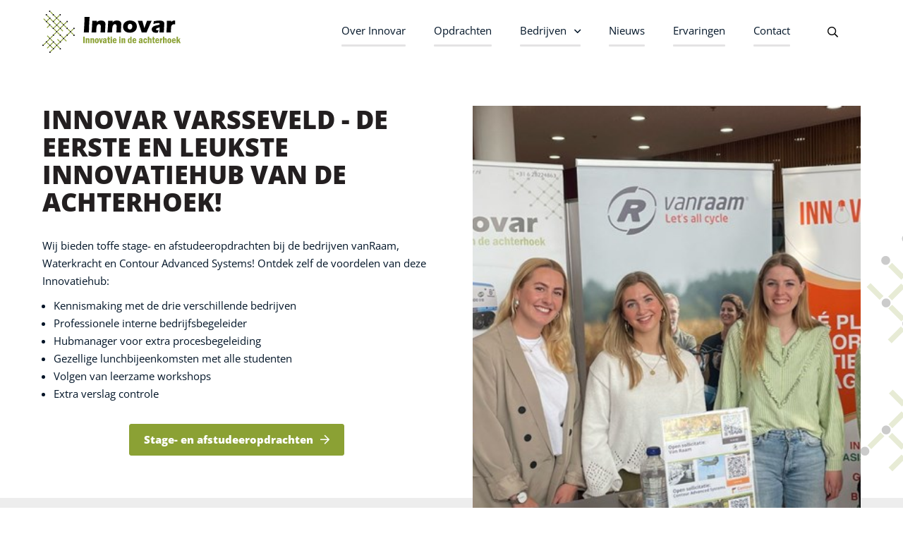

--- FILE ---
content_type: text/html; charset=utf-8
request_url: https://www.innovar.nl/
body_size: 28216
content:


<!DOCTYPE html>
<html lang="nl">
<head>

    <link rel="canonical" href="https://www.innovar.nl/" />
    <meta charset="utf-8" />
    <meta name="viewport" content="width=device-width, initial-scale=1.0">

    <title>Home | Innovar</title>

    <meta name="description" content="" />
    <link rel="apple-touch-icon" sizes="180x180" href="/Assets/Images/favicon/apple-touch-icon.png">
    <link rel="icon" type="image/png" sizes="32x32" href="/Assets/Images/favicon/favicon-32x32.png">
    <link rel="icon" type="image/png" sizes="16x16" href="/Assets/Images/favicon/favicon-16x16.png">
    <link rel="manifest" href="/Assets/Images/favicon/site.json">
    <link rel="mask-icon" href="/Assets/Images/favicon/safari-pinned-tab.svg" color="#5bbad5">
    <link rel="shortcut icon" href="/Assets/Images/favicon/favicon.ico">
    <meta name="msapplication-TileColor" content="#da532c">
    <meta name="msapplication-config" content="/Assets/Images/favicon/browserconfig.xml">
    <meta name="theme-color" content="#ffffff">

    <meta property="og:site_name" content="Innovar" />
    <meta property="og:locale" content="nl-NL" />
    <meta property="og:title" content="Home" />
    <meta property="og:type" content="website" />
    <meta property="og:url" content="https://www.innovar.nl/" />
    <meta property="og:description" content="" />

            <link rel="alternate" hreflang="" href="/" />



        <!-- Google Tag Manager -->
        <script data-cookieconsent="ignore">
        (function (w, d, s, l, i) {
        w[l] = w[l] || []; w[l].push({
            'gtm.start':
                new Date().getTime(), event: 'gtm.js'
        }); var f = d.getElementsByTagName(s)[0],
            j = d.createElement(s), dl = l != 'dataLayer' ? '&l=' + l : ''; j.async = true; j.src =
                'https://www.googletagmanager.com/gtm.js?id=' + i + dl; f.parentNode.insertBefore(j, f);
        })(window, document, 'script', 'dataLayer', 'GTM-KGDK7R3F');</script>
        <!-- End Google Tag Manager -->

        <script id="Cookiebot" src="https://consent.cookiebot.com/uc.js" data-cbid="394955d3-b9a3-4932-978e-01a8c3ad4cf2" type="text/javascript" data-blockingmode="auto"></script>


    <script src="/App_Plugins/UmbracoForms/Assets/promise-polyfill/dist/polyfill.min.js" type="application/javascript"></script><script src="/App_Plugins/UmbracoForms/Assets/aspnet-client-validation/dist/aspnet-validation.min.js" type="application/javascript"></script>
<script defer src="/dist/build.js?ed2187451cd6092b6ed4"></script><script defer src="/dist/base.js?ed2187451cd6092b6ed4"></script><link href="/dist/build.css?ed2187451cd6092b6ed4" rel="stylesheet"><link href="/dist/base.css?ed2187451cd6092b6ed4" rel="stylesheet"></head>

<body>

        <!-- Google Tag Manager (noscript) -->
        <noscript><iframe src="https://www.googletagmanager.com/ns.html?id=GTM-KGDK7R3F" height="0" width="0" style="display:none;visibility:hidden"></iframe></noscript>
        <!-- End Google Tag Manager (noscript) -->

    <header class="header">
    <div class="c-top">
        <div class="container">
            


<div class="c-logo">
    <a href="/" class="logo">
        <svg xmlns="http://www.w3.org/2000/svg" xmlns:xlink="http://www.w3.org/1999/xlink" width="195.79" height="60" viewBox="0 0 195.79 60"><defs><clipPath id="a" transform="translate(0 0)"><rect width="195.79" height="60" style="fill:none" /></clipPath></defs><g style="clip-path:url(#a)"><path d="M58.77,31q.93-13,.93-20l0-2.08,3.78,0,3.48,0q-.3,3.63-.47,6.87c-.16,3-.26,5.84-.33,8.46S66,29.13,66,31l-3.31,0-4,0" transform="translate(0 0)" /><path d="M69.65,31q.46-3.68.71-8.1t.3-8.39l3.35,0c1.09,0,2.13,0,3.14,0L77,16.7a10.28,10.28,0,0,1,.92-.95,5.53,5.53,0,0,1,1-.68,6.57,6.57,0,0,1,1.21-.54,11.68,11.68,0,0,1,1.42-.33,10.71,10.71,0,0,1,3.87.13,6.39,6.39,0,0,1,1.85.71,4.26,4.26,0,0,1,1.24,1.15,3.69,3.69,0,0,1,.67,1.48,8,8,0,0,1,.16,1.63c0,.41,0,1.29-.13,2.64l-.28,5.85c0,1.15-.08,2.22-.08,3.2l-3,0c-1.28,0-2.45,0-3.5,0,.1-1,.2-2.44.31-4.37s.16-3.29.16-4.08A3.57,3.57,0,0,0,82,20a2.35,2.35,0,0,0-1.77-.72,2.93,2.93,0,0,0-1.77.62,3.86,3.86,0,0,0-1.28,1.78,14.43,14.43,0,0,0-.64,3.85c-.13,1.79-.21,3.61-.25,5.46l-3.15,0-3.5,0" transform="translate(0 0)" /><path d="M92.13,31c.31-2.45.54-5.15.71-8.1s.26-5.76.3-8.39l3.35,0c1.08,0,2.13,0,3.13,0l-.16,2.2c.29-.33.6-.65.92-.95a6.41,6.41,0,0,1,1-.68,7,7,0,0,1,1.22-.54A11.53,11.53,0,0,1,104,14.2a10.77,10.77,0,0,1,3.88.13,6.5,6.5,0,0,1,1.85.71,4.53,4.53,0,0,1,1.24,1.15,3.67,3.67,0,0,1,.66,1.48,8,8,0,0,1,.16,1.63c0,.41,0,1.29-.13,2.64l-.27,5.85c-.06,1.15-.09,2.22-.09,3.2l-3,0c-1.28,0-2.44,0-3.5,0,.1-1,.21-2.44.31-4.37s.17-3.29.17-4.08a3.67,3.67,0,0,0-.7-2.54,2.38,2.38,0,0,0-1.77-.72,2.91,2.91,0,0,0-1.77.62,3.9,3.9,0,0,0-1.29,1.78A14.84,14.84,0,0,0,99,25.53c-.12,1.79-.2,3.61-.25,5.46l-3.14,0-3.5,0" transform="translate(0 0)" /><path d="M124.37,14.08a12,12,0,0,1,3.85.62,8.67,8.67,0,0,1,3.13,1.76,7.28,7.28,0,0,1,1.88,2.7,9.2,9.2,0,0,1,.6,3.32,10,10,0,0,1-.54,3.29,8.11,8.11,0,0,1-1.83,2.92,8,8,0,0,1-3.29,2,13.3,13.3,0,0,1-8.16.08,8.38,8.38,0,0,1-3.16-1.74,7.28,7.28,0,0,1-1.9-2.75,9,9,0,0,1-.64-3.36,9.38,9.38,0,0,1,.62-3.35,8,8,0,0,1,2-2.88,9.24,9.24,0,0,1,3.34-2,12.61,12.61,0,0,1,4.13-.69m-.11,4.75a3.16,3.16,0,0,0-3.06,2.09,6.1,6.1,0,0,0-.42,2.24,3.91,3.91,0,0,0,.89,2.72,2.94,2.94,0,0,0,2.23.94,3.22,3.22,0,0,0,1.83-.54,3.27,3.27,0,0,0,1.21-1.6,6.26,6.26,0,0,0,.42-2.27A5.13,5.13,0,0,0,127,20.6,2.73,2.73,0,0,0,126,19.31a3,3,0,0,0-1.72-.48" transform="translate(0 0)" /><path d="M140.67,31,139,25.69,135.09,14.5l3.42,0c1.1,0,2.14,0,3.1,0,.19.74.55,2,1.09,3.9s1.13,4.07,1.77,6.63l.42-1.34c.07-.16.32-.85.76-2.07l2.57-7.12,3.29,0,3.32,0-2.23,4.8-4.14,9.53L147.57,31l-3.36,0-3.55,0" transform="translate(0 0)" /><path d="M157.23,19.2c.2-1.07.33-1.8.38-2.2s.15-1,.26-1.9a38.52,38.52,0,0,1,8-1,13.73,13.73,0,0,1,3.49.43,5.2,5.2,0,0,1,2.47,1.38,3.86,3.86,0,0,1,.88,2.73c0,.6-.08,2-.24,4.07s-.28,4.88-.37,8.3q-1.57,0-3.15,0l-3.23,0c.15-1.18.31-3.63.49-7.33q-.61.29-1,.42c-.23.09-.64.22-1.22.39s-1,.32-1.36.43a3.19,3.19,0,0,0-.85.46,1.74,1.74,0,0,0-.52.56,1.44,1.44,0,0,0-.15.65,1.2,1.2,0,0,0,.44.93,2,2,0,0,0,1.39.39,4.37,4.37,0,0,0,.72-.06,5.82,5.82,0,0,0,1.07-.28c-.31.83-.69,2-1.12,3.64a16.57,16.57,0,0,1-2.63.22,8.4,8.4,0,0,1-3.33-.56,4.12,4.12,0,0,1-2.05-1.79,4.87,4.87,0,0,1-.72-2.49,4.45,4.45,0,0,1,.26-1.49,5.12,5.12,0,0,1,.84-1.42,5.51,5.51,0,0,1,1.32-1.18,8.82,8.82,0,0,1,2.08-.93,27,27,0,0,1,3.33-.83c.56-.1,1.07-.22,1.54-.34a6.16,6.16,0,0,0,1-.33,1.39,1.39,0,0,0,.48-.32,1.05,1.05,0,0,0,.27-.39,1.2,1.2,0,0,0,.08-.42,1.06,1.06,0,0,0-.52-1,2.83,2.83,0,0,0-1.51-.33,19.77,19.77,0,0,0-6.86,1.57" transform="translate(0 0)" /><path d="M175.72,31l.5-7.17.16-4.12c0-.74,0-1.5,0-2.28s0-1.76,0-2.92l3.1,0,3.08,0-.07,1.83a10.41,10.41,0,0,1,1-1.06,5.34,5.34,0,0,1,.92-.63,4.18,4.18,0,0,1,1.08-.42,5.21,5.21,0,0,1,1.18-.14,6.24,6.24,0,0,1,1.29.16c0,1.18,0,2.15.08,2.91l.11,2.49a5.44,5.44,0,0,0-1.66-.26,4.35,4.35,0,0,0-1.67.28,3.52,3.52,0,0,0-1.24.85,4.27,4.27,0,0,0-.86,1.43,10.39,10.39,0,0,0-.45,2.72c-.09,1.23-.13,2.65-.13,4.24,0,.56,0,1.26.06,2.08q-1.56,0-3.15,0c-1.05,0-2.17,0-3.36,0" transform="translate(0 0)" /><rect x="57.96" y="36.98" width="2.02" height="9.18" style="fill:#8ba134" /><path d="M61.54,39.37h1.8v.93A1.72,1.72,0,0,1,65,39.24a1.92,1.92,0,0,1,1.1.3,1.33,1.33,0,0,1,.56.76,6.76,6.76,0,0,1,.12,1.42v4.45h-1.9V41.71c0-.45-.06-.74-.18-.84a.62.62,0,0,0-.47-.17.7.7,0,0,0-.67.32,2.87,2.87,0,0,0-.16,1.16v4h-1.9Z" transform="translate(0 0)" style="fill:#8ba134" /><path d="M68.11,39.37h1.8v.93a1.72,1.72,0,0,1,1.7-1.06,1.92,1.92,0,0,1,1.1.3,1.29,1.29,0,0,1,.56.76,6.76,6.76,0,0,1,.12,1.42v4.45h-1.9V41.71a1.31,1.31,0,0,0-.17-.84.66.66,0,0,0-.48-.17.7.7,0,0,0-.67.32A2.87,2.87,0,0,0,70,42.18v4h-1.9v-6.8Z" transform="translate(0 0)" style="fill:#8ba134" /><path d="M79.92,42.77q0,3.54-2.76,3.54T74.4,42.77q0-3.52,2.76-3.53t2.76,3.53m-2,0A5.83,5.83,0,0,0,77.78,41a.65.65,0,0,0-1.24,0,5.35,5.35,0,0,0-.18,1.78,5.94,5.94,0,0,0,.16,1.73.66.66,0,0,0,1.27,0A6,6,0,0,0,78,42.77" transform="translate(0 0)" style="fill:#8ba134" /><path d="M80.14,39.37H82l.94,4,.94-4h1.58l-1.86,6.8h-1.5Z" transform="translate(0 0)" style="fill:#8ba134" /><path d="M87.65,41.53l-1.8-.17a2.2,2.2,0,0,1,.87-1.58,3.14,3.14,0,0,1,1.88-.55,2.85,2.85,0,0,1,1.53.37,1.56,1.56,0,0,1,.73.85A5.39,5.39,0,0,1,91,42v2.71a5.48,5.48,0,0,0,.12,1.51H89.36a3.7,3.7,0,0,1-.09-1.05,2,2,0,0,1-1.86,1.19,1.76,1.76,0,0,1-1.29-.48,1.81,1.81,0,0,1-.5-1.38,2.16,2.16,0,0,1,.75-1.76A4.92,4.92,0,0,1,89.11,42v-.26a2.16,2.16,0,0,0-.14-.94.53.53,0,0,0-.53-.26c-.48,0-.75.35-.8,1m1.47,1.39a2.45,2.45,0,0,0-1.18.37,1.1,1.1,0,0,0-.36.92c0,.57.22.85.64.85a.76.76,0,0,0,.62-.38,2.59,2.59,0,0,0,.28-1.42Z" transform="translate(0 0)" style="fill:#8ba134" /><path d="M92.69,37.29l1.84-.06v2.14h1.26v1.5H94.53v2.5q0,.45,0,.9a.6.6,0,0,0,.2.34,1,1,0,0,0,.58.14l.54,0v1.44a5,5,0,0,1-1.16.14A2.21,2.21,0,0,1,93.4,46a1.41,1.41,0,0,1-.58-.83,6.45,6.45,0,0,1-.13-1.58v-2.7h-.76v-1.5h.76Z" transform="translate(0 0)" style="fill:#8ba134" /><path d="M98.54,38.81H96.61V36.94h1.93Zm-1.91.56h1.9v6.8h-1.9Z" transform="translate(0 0)" style="fill:#8ba134" /><path d="M105.14,43.09h-3.56v.37a2.15,2.15,0,0,0,.25,1.22.8.8,0,0,0,.65.31c.58,0,.9-.39,1-1.16l1.69.11a2.53,2.53,0,0,1-2.69,2.37,2.47,2.47,0,0,1-2.1-.94,4,4,0,0,1-.72-2.5,4.14,4.14,0,0,1,.76-2.7,2.7,2.7,0,0,1,4-.11,4.47,4.47,0,0,1,.77,3M103.36,42V41.8c0-.87-.29-1.31-.88-1.31s-.88.5-.88,1.5Z" transform="translate(0 0)" style="fill:#8ba134" /><path d="M110.73,38.81H108.8V36.94h1.93Zm-1.91.56h1.9v6.8h-1.9Z" transform="translate(0 0)" style="fill:#8ba134" /><path d="M112.11,39.37h1.8v.93a1.71,1.71,0,0,1,1.7-1.06,1.94,1.94,0,0,1,1.1.3,1.32,1.32,0,0,1,.55.76,6.16,6.16,0,0,1,.13,1.42v4.45h-1.9V41.71c0-.45-.06-.74-.18-.84a.64.64,0,0,0-.47-.17.69.69,0,0,0-.67.32,2.7,2.7,0,0,0-.16,1.16v4h-1.9Z" transform="translate(0 0)" style="fill:#8ba134" /><path d="M124.57,37h1.87v9.19h-1.77V45a1.55,1.55,0,0,1-1.54,1.22,1.74,1.74,0,0,1-1.63-.95A5.08,5.08,0,0,1,121,42.8a4.63,4.63,0,0,1,.62-2.65,1.93,1.93,0,0,1,1.64-.87,1.41,1.41,0,0,1,1.35.73Zm0,5.24a2.79,2.79,0,0,0-.21-1.34.69.69,0,0,0-.62-.34.64.64,0,0,0-.65.47,6.65,6.65,0,0,0-.17,1.94,4.26,4.26,0,0,0,.19,1.55.62.62,0,0,0,.62.44.75.75,0,0,0,.6-.3,2.15,2.15,0,0,0,.24-1.22v-1.2Z" transform="translate(0 0)" style="fill:#8ba134" /><path d="M133.05,43.09h-3.56v.37a2,2,0,0,0,.25,1.22.77.77,0,0,0,.64.31c.58,0,.91-.39,1-1.16l1.69.11a2.55,2.55,0,0,1-2.7,2.37,2.49,2.49,0,0,1-2.1-.94,4,4,0,0,1-.72-2.5,4.26,4.26,0,0,1,.76-2.7,2.7,2.7,0,0,1,4-.11,4.48,4.48,0,0,1,.78,3M131.26,42c0-.08,0-.15,0-.19,0-.87-.3-1.31-.89-1.31s-.88.5-.88,1.5Z" transform="translate(0 0)" style="fill:#8ba134" /><path d="M138.55,41.53l-1.8-.17a2.2,2.2,0,0,1,.87-1.58,3.09,3.09,0,0,1,1.87-.55,2.8,2.8,0,0,1,1.53.37,1.56,1.56,0,0,1,.73.85,5.39,5.39,0,0,1,.16,1.5v2.71a5.11,5.11,0,0,0,.11,1.51h-1.76a3.7,3.7,0,0,1-.09-1.05,2,2,0,0,1-1.86,1.19,1.76,1.76,0,0,1-1.29-.48,1.81,1.81,0,0,1-.5-1.38,2.16,2.16,0,0,1,.75-1.76A4.92,4.92,0,0,1,140,42v-.26a2.31,2.31,0,0,0-.13-.94.55.55,0,0,0-.54-.26c-.48,0-.75.35-.8,1M140,42.92a2.45,2.45,0,0,0-1.18.37,1.06,1.06,0,0,0-.35.92c0,.57.21.85.63.85a.76.76,0,0,0,.62-.38,2.59,2.59,0,0,0,.28-1.42v-.34Z" transform="translate(0 0)" style="fill:#8ba134" /><path d="M148.38,41.88l-1.77.06a2.37,2.37,0,0,0-.2-.94.55.55,0,0,0-.54-.32c-.64,0-1,.66-1,2a4.14,4.14,0,0,0,.23,1.63.75.75,0,0,0,.69.46q.72,0,.78-1.26l1.77.11c-.16,1.79-1,2.68-2.66,2.68a2.39,2.39,0,0,1-2-.88,4.18,4.18,0,0,1-.7-2.64,4.14,4.14,0,0,1,.73-2.64,2.48,2.48,0,0,1,2-.91c1.59,0,2.45.88,2.59,2.64" transform="translate(0 0)" style="fill:#8ba134" /><path d="M149.4,37h1.9v3.11a1.8,1.8,0,0,1,1.67-.86,1.72,1.72,0,0,1,1.1.32,1.39,1.39,0,0,1,.5.82,6.94,6.94,0,0,1,.11,1.44v4.36h-1.9V41.8a2,2,0,0,0-.12-.88.53.53,0,0,0-.52-.22.86.86,0,0,0-.61.21,1.36,1.36,0,0,0-.23.94v4.32h-1.9Z" transform="translate(0 0)" style="fill:#8ba134" /><path d="M156.26,37.29l1.84-.06v2.14h1.26v1.5H158.1v2.5q0,.45,0,.9a.55.55,0,0,0,.2.34,1,1,0,0,0,.58.14l.54,0v1.44a5,5,0,0,1-1.16.14A2.21,2.21,0,0,1,157,46a1.37,1.37,0,0,1-.58-.83,6.45,6.45,0,0,1-.13-1.58v-2.7h-.76v-1.5h.76Z" transform="translate(0 0)" style="fill:#8ba134" /><path d="M165.43,43.09h-3.56v.37a2.08,2.08,0,0,0,.25,1.22.77.77,0,0,0,.65.31c.57,0,.9-.39,1-1.16l1.69.11a2.54,2.54,0,0,1-2.7,2.37,2.49,2.49,0,0,1-2.1-.94,4,4,0,0,1-.72-2.5,4.21,4.21,0,0,1,.77-2.7,2.47,2.47,0,0,1,2-.93,2.54,2.54,0,0,1,1.94.82,4.45,4.45,0,0,1,.77,3M163.64,42c0-.09,0-.15,0-.19,0-.88-.3-1.31-.89-1.31s-.88.5-.87,1.5Z" transform="translate(0 0)" style="fill:#8ba134" /><path d="M166.54,39.37h1.67V41c.3-1.15.84-1.72,1.61-1.72a1.73,1.73,0,0,1,.32,0v1.85a1.66,1.66,0,0,0-.32,0q-1.38,0-1.38,2.1v2.93h-1.9Z" transform="translate(0 0)" style="fill:#8ba134" /><path d="M170.85,37h1.9v3.11a1.77,1.77,0,0,1,1.66-.86,1.72,1.72,0,0,1,1.1.32,1.39,1.39,0,0,1,.5.82,6.94,6.94,0,0,1,.11,1.44v4.36h-1.9V41.8a2,2,0,0,0-.12-.88.53.53,0,0,0-.52-.22.86.86,0,0,0-.61.21,1.36,1.36,0,0,0-.23.94v4.32h-1.9Z" transform="translate(0 0)" style="fill:#8ba134" /><path d="M182.65,42.77q0,3.54-2.76,3.54t-2.76-3.54q0-3.52,2.76-3.53t2.76,3.53m-2,0a5.83,5.83,0,0,0-.18-1.76.65.65,0,0,0-.62-.46.62.62,0,0,0-.61.44,5.1,5.1,0,0,0-.19,1.78,6.31,6.31,0,0,0,.16,1.73.66.66,0,0,0,.81.46.65.65,0,0,0,.46-.46,6,6,0,0,0,.17-1.73" transform="translate(0 0)" style="fill:#8ba134" /><path d="M189,43.09h-3.56v.37a2.15,2.15,0,0,0,.25,1.22.8.8,0,0,0,.65.31c.58,0,.9-.39,1-1.16l1.69.11a2.53,2.53,0,0,1-2.69,2.36,2.51,2.51,0,0,1-2.1-.93,4,4,0,0,1-.72-2.5,4.19,4.19,0,0,1,.77-2.7,2.47,2.47,0,0,1,2-.93,2.52,2.52,0,0,1,1.93.82,4.45,4.45,0,0,1,.78,3M187.2,42c0-.08,0-.14,0-.18,0-.88-.3-1.32-.89-1.32s-.88.5-.88,1.5h1.76Z" transform="translate(0 0)" style="fill:#8ba134" /><path d="M190.09,37H192v5l1.91-2.62h1.72l-1.72,2.29,1.89,4.51h-2L192.68,43,192,44v2.2h-1.9V37Z" transform="translate(0 0)" style="fill:#8ba134" /><rect x="7.77" y="35.09" width="1.23" height="4.18" transform="translate(-23.84 16.82) rotate(-45)" style="fill:#8ba134" /><rect x="11.08" y="36.61" width="4.18" height="1.23" transform="translate(-22.46 20.21) rotate(-44.99)" style="fill:#8ba134" /><rect x="6.19" y="41.51" width="4.18" height="1.23" transform="translate(-27.35 18.18) rotate(-44.99)" style="fill:#8ba134" /><rect x="1.43" y="46.26" width="4.18" height="1.23" transform="translate(-32.11 16.21) rotate(-44.99)" style="fill:#8ba134" /><rect x="12.61" y="39.93" width="1.23" height="4.18" transform="translate(-25.84 21.66) rotate(-45)" style="fill:#8ba134" /><rect x="7.64" y="44.9" width="1.23" height="4.18" transform="translate(-30.81 19.6) rotate(-45)" style="fill:#8ba134" /><rect x="27.2" y="35.09" width="1.23" height="4.18" transform="translate(-18.15 30.55) rotate(-45)" style="fill:#8ba134" /><rect x="30.51" y="36.62" width="4.18" height="1.23" transform="translate(-16.78 33.94) rotate(-44.99)" style="fill:#8ba134" /><rect x="25.62" y="41.51" width="4.18" height="1.23" transform="translate(-21.67 31.93) rotate(-45)" style="fill:#8ba134" /><rect x="32.04" y="39.93" width="1.23" height="4.18" transform="translate(-20.15 35.4) rotate(-45)" style="fill:#8ba134" /><rect x="27.19" y="15.81" width="1.23" height="4.18" transform="translate(-4.51 24.91) rotate(-45)" style="fill:#8ba134" /><rect x="30.51" y="17.34" width="4.18" height="1.23" transform="translate(-3.14 28.31) rotate(-45)" style="fill:#8ba134" /><rect x="25.62" y="22.23" width="4.18" height="1.23" transform="translate(-8.04 26.28) rotate(-45)" style="fill:#8ba134" /><rect x="32.04" y="20.65" width="1.23" height="4.18" transform="translate(-6.52 29.75) rotate(-45)" style="fill:#8ba134" /><rect x="7.62" y="15.81" width="1.23" height="4.18" transform="translate(-10.25 11.07) rotate(-45)" style="fill:#8ba134" /><rect x="2.72" y="10.92" width="1.23" height="4.18" transform="translate(-8.22 6.17) rotate(-45)" style="fill:#8ba134" /><rect x="6.11" y="12.51" width="4.18" height="1.23" transform="translate(-6.88 9.64) rotate(-45)" style="fill:#8ba134" /><rect x="6.05" y="22.23" width="4.18" height="1.23" transform="translate(-13.77 12.44) rotate(-45)" style="fill:#8ba134" /><rect x="12.46" y="20.65" width="1.23" height="4.18" transform="translate(-12.25 15.91) rotate(-45)" style="fill:#8ba134" /><rect x="17.31" y="6.17" width="1.23" height="4.18" transform="translate(-0.59 15.09) rotate(-45)" style="fill:#8ba134" /><rect x="12.49" y="1.35" width="1.23" height="4.18" transform="translate(1.41 10.27) rotate(-45)" style="fill:#8ba134" /><rect x="20.63" y="7.7" width="4.18" height="1.23" transform="translate(0.78 18.5) rotate(-45)" style="fill:#8ba134" /><rect x="15.74" y="12.59" width="4.18" height="1.23" transform="translate(-4.11 16.48) rotate(-45.01)" style="fill:#8ba134" /><rect x="22.15" y="11.01" width="1.23" height="4.18" transform="translate(-2.6 19.94) rotate(-45)" style="fill:#8ba134" /><rect x="22.26" y="20.74" width="1.23" height="4.18" transform="translate(-9.44 22.86) rotate(-45)" style="fill:#8ba134" /><rect x="27.16" y="25.64" width="1.23" height="4.18" transform="translate(-11.47 27.76) rotate(-45)" style="fill:#8ba134" /><rect x="17.22" y="15.94" width="1.23" height="4.18" transform="translate(-7.53 17.89) rotate(-45)" style="fill:#8ba134" /><rect x="12.53" y="11.25" width="1.23" height="4.18" transform="translate(-5.58 13.2) rotate(-45)" style="fill:#8ba134" /><rect x="7.6" y="6.32" width="1.23" height="4.18" transform="translate(-3.54 8.27) rotate(-45)" style="fill:#8ba134" /><rect x="17.5" y="44.73" width="1.23" height="4.18" transform="translate(-27.8 26.53) rotate(-45)" style="fill:#8ba134" /><rect x="12.64" y="49.6" width="1.23" height="4.18" transform="translate(-32.67 24.51) rotate(-45)" style="fill:#8ba134" /><rect x="20.82" y="46.26" width="4.18" height="1.23" transform="translate(-26.43 29.91) rotate(-44.99)" style="fill:#8ba134" /><rect x="15.93" y="51.15" width="4.18" height="1.23" transform="translate(-31.32 27.89) rotate(-44.99)" style="fill:#8ba134" /><rect x="11.09" y="55.98" width="4.18" height="1.23" transform="translate(-36.15 25.88) rotate(-44.99)" style="fill:#8ba134" /><rect x="11.14" y="46.36" width="4.18" height="1.23" transform="translate(-29.34 23.1) rotate(-44.99)" style="fill:#8ba134" /><rect x="6.2" y="51.3" width="4.18" height="1.23" transform="translate(-34.28 21.05) rotate(-44.99)" style="fill:#8ba134" /><rect x="22.34" y="49.58" width="1.23" height="4.18" transform="translate(-29.81 31.37) rotate(-45)" style="fill:#8ba134" /><rect x="22.34" y="40.03" width="1.23" height="4.18" transform="translate(-23.06 28.57) rotate(-45)" style="fill:#8ba134" /><rect x="36.93" y="25.55" width="1.23" height="4.18" transform="translate(-8.55 34.65) rotate(-45)" style="fill:#8ba134" /><rect x="40.25" y="27.07" width="4.18" height="1.23" transform="translate(-7.18 38.05) rotate(-45)" style="fill:#8ba134" /><rect x="35.35" y="31.96" width="4.18" height="1.23" transform="translate(-12.07 36.01) rotate(-44.99)" style="fill:#8ba134" /><rect x="41.77" y="30.39" width="1.23" height="4.18" transform="translate(-10.55 39.49) rotate(-45)" style="fill:#8ba134" /><rect x="17.46" y="25.45" width="1.23" height="4.18" transform="translate(-14.18 20.85) rotate(-45)" style="fill:#8ba134" /><rect x="20.77" y="26.98" width="4.18" height="1.23" transform="translate(-12.81 24.25) rotate(-45)" style="fill:#8ba134" /><rect x="20.87" y="17.48" width="4.18" height="1.23" transform="translate(-6.07 21.53) rotate(-44.99)" style="fill:#8ba134" /><rect x="16.02" y="22.23" width="4.18" height="1.23" transform="translate(-10.85 19.49) rotate(-44.99)" style="fill:#8ba134" /><rect x="15.88" y="31.87" width="4.18" height="1.23" transform="translate(-17.7 22.21) rotate(-44.99)" style="fill:#8ba134" /><rect x="22.3" y="30.29" width="1.23" height="4.18" transform="translate(-16.19 25.69) rotate(-45)" style="fill:#8ba134" /><path d="M15.67,33.86a1,1,0,1,1-1,1h0a1,1,0,0,1,1-1" transform="translate(0 0)" /><path d="M15.67,43.5a1,1,0,1,1-1,1h0a1,1,0,0,1,1-1" transform="translate(0 0)" /><path d="M10.68,38.56a1,1,0,1,1-1,1h0a1,1,0,0,1,1-1" transform="translate(0 0)" /><path d="M25.4,33.86a1,1,0,1,1-1,1,1,1,0,0,1,1-1" transform="translate(0 0)" /><path d="M35.1,33.86a1,1,0,1,1-1,1,1,1,0,0,1,1-1" transform="translate(0 0)" /><path d="M25.4,43.5a1,1,0,1,1-1,1,1,1,0,0,1,1-1" transform="translate(0 0)" /><path d="M30.1,38.56a1,1,0,1,1-1,1h0a1,1,0,0,1,1-1" transform="translate(0 0)" /><path d="M25.4,14.58a1,1,0,1,1-1,1,1,1,0,0,1,1-1" transform="translate(0 0)" /><path d="M35.1,14.58a1,1,0,1,1-1,1,1,1,0,0,1,1-1" transform="translate(0 0)" /><path d="M35.1,24.22a1,1,0,1,1-1,1,1,1,0,0,1,1-1" transform="translate(0 0)" /><path d="M25.4,24.22a1,1,0,1,1-1,1,1,1,0,0,1,1-1" transform="translate(0 0)" /><path d="M30.1,19.28a1,1,0,1,1-1,1h0a1,1,0,0,1,1-1" transform="translate(0 0)" /><path d="M5.83,14.58a1,1,0,1,1-1,1h0a1,1,0,0,1,1-1" transform="translate(0 0)" /><path d="M15.52,14.58a1,1,0,1,1-1,1h0a1,1,0,0,1,1-1" transform="translate(0 0)" /><path d="M15.52,24.22a1,1,0,1,1-1,1h0a1,1,0,0,1,1-1" transform="translate(0 0)" /><path d="M10.53,19.28a1,1,0,1,1-1,1h0a1,1,0,0,1,1-1" transform="translate(0 0)" /><path d="M15.52,4.94a1,1,0,1,1,0,2,1,1,0,0,1,0-2h0" transform="translate(0 0)" /><path d="M25.21,4.94a1,1,0,1,1,0,2,1,1,0,0,1-1-1h0a1,1,0,0,1,1-1" transform="translate(0 0)" /><path d="M20.48,19.51a1,1,0,1,1-1,1h0a1,1,0,0,1,1-1" transform="translate(0 0)" /><path d="M20.22,9.64a1,1,0,1,1-1,1h0a1,1,0,0,1,1-1" transform="translate(0 0)" /><path d="M5.73,4.94a1,1,0,1,1,0,2,1,1,0,0,1,0-2h0" transform="translate(0 0)" /><path d="M10.69,9.87a1,1,0,1,1-1,1,1,1,0,0,1,1-1h0" transform="translate(0 0)" /><path d="M10.43,0a1,1,0,0,1,1,1,1,1,0,0,1-2,0,1,1,0,0,1,1-1h0" transform="translate(0 0)" /><path d="M25.4,53.15a1,1,0,1,1-1,1h0a1,1,0,0,1,1-1" transform="translate(0 0)" /><path d="M15.71,53.15a1,1,0,0,1,1,1,1,1,0,1,1-2,0,1,1,0,0,1,1-1" transform="translate(0 0)" /><path d="M20.41,48.2a1,1,0,1,1-1,1h0a1,1,0,0,1,1-1" transform="translate(0 0)" /><path d="M10.83,48.34a1,1,0,1,1-1,1h0a1,1,0,0,1,1-1" transform="translate(0 0)" /><path d="M5.84,43.4a1,1,0,1,1,0,2,1,1,0,0,1-1-1h0a1,1,0,0,1,1-1" transform="translate(0 0)" /><path d="M10.89,58a1,1,0,1,1-1,1h0a1,1,0,0,1,1-1" transform="translate(0 0)" /><path d="M1,48.22a1,1,0,1,1-1,1H0a1,1,0,0,1,1-1" transform="translate(0 0)" /><path d="M44.83,24.32a1,1,0,1,1-1,1h0a1,1,0,0,1,1-1" transform="translate(0 0)" /><path d="M44.83,34a1,1,0,1,1-1,1h0a1,1,0,0,1,1-1" transform="translate(0 0)" /><path d="M39.84,29a1,1,0,1,1-1,1h0a1,1,0,0,1,1-1" transform="translate(0 0)" /><path d="M20.37,28.92a1,1,0,1,1-1,1h0a1,1,0,0,1,1-1" transform="translate(0 0)" /></g></svg>
        <span class="sr-only">Innovar</span>
    </a>
</div>


            

            

            

            

            

<div class="c c-topsearch__popover frame">
    <div class="container">
        <div class="row">
            <div class="col-12 col-sm-12 col-md-10 offset-md-1 col-lg-8 offset-lg-2">
                <div class="c-topsearch__text">
                    <div class="text">
                        <span class="h3">Waar bent u naar op zoek?</span>
                    </div>
                </div>
                <div class="c c-topsearch__form">
                    
<form method="get" action="/zoeken/">
    <div class="input-group">
        <input type="text" id="s" name="s" class="form-control" aria-label="Zoeken" placeholder="Zoek op trefwoord">
        <div class="input-group-append">
            <button class="btn btn-primary" type="submit" id="searchButton"><i class="far fa-search"></i><span>Zoeken</span></button>
        </div>
    </div>
</form>

                </div>
                <div class="c c-topsearch__suggestions">
                    <div class="c-topsearch__suggestions__title">
                        Meest gezochte items
                    </div>
                    <ul class="c-topsearch__suggestions__items">
                    </ul>
                </div>
            </div>
        </div>
    </div>
</div>


            <div class="c-topsearchtoggle">
    <button type="button" class="c-topsearch__btn" id="toggleSearch" aria-label="Search">
        <span class="c-topsearch__btn__icon">
            <span class="c-topsearch__btn__icon-closed"><i class="far fa-search"></i></span>
            <span class="c-topsearch__btn__icon-opened"><i class="far fa-times"></i></span>
        </span>
        <span class="c-topsearch__btn__title 	d-inline d-sm-none">Zoeken</span>
    </button>
</div>


            <div class="c-mainmenutoggle">
    <button type="button" class="c-mainmenutoggle__btn" id="toggleMainmenu">
        <div class="c-mainmenutoggle__btn__icon">
            <span class="icon-bar icon1"></span>
            <span class="icon-bar icon2"></span>
            <span class="icon-bar icon3"></span>
            <span class="icon-bar icon4"></span>
        </div>
        <div class="c-mainmenutoggle__btn__title">Menu</div>
    </button>
</div>

        </div>
    </div>
    <div class="c-bottom">
        <div class="container">
            


<div class="c-logo">
    <a href="/" class="logo">
        <svg xmlns="http://www.w3.org/2000/svg" xmlns:xlink="http://www.w3.org/1999/xlink" width="195.79" height="60" viewBox="0 0 195.79 60"><defs><clipPath id="a" transform="translate(0 0)"><rect width="195.79" height="60" style="fill:none" /></clipPath></defs><g style="clip-path:url(#a)"><path d="M58.77,31q.93-13,.93-20l0-2.08,3.78,0,3.48,0q-.3,3.63-.47,6.87c-.16,3-.26,5.84-.33,8.46S66,29.13,66,31l-3.31,0-4,0" transform="translate(0 0)" /><path d="M69.65,31q.46-3.68.71-8.1t.3-8.39l3.35,0c1.09,0,2.13,0,3.14,0L77,16.7a10.28,10.28,0,0,1,.92-.95,5.53,5.53,0,0,1,1-.68,6.57,6.57,0,0,1,1.21-.54,11.68,11.68,0,0,1,1.42-.33,10.71,10.71,0,0,1,3.87.13,6.39,6.39,0,0,1,1.85.71,4.26,4.26,0,0,1,1.24,1.15,3.69,3.69,0,0,1,.67,1.48,8,8,0,0,1,.16,1.63c0,.41,0,1.29-.13,2.64l-.28,5.85c0,1.15-.08,2.22-.08,3.2l-3,0c-1.28,0-2.45,0-3.5,0,.1-1,.2-2.44.31-4.37s.16-3.29.16-4.08A3.57,3.57,0,0,0,82,20a2.35,2.35,0,0,0-1.77-.72,2.93,2.93,0,0,0-1.77.62,3.86,3.86,0,0,0-1.28,1.78,14.43,14.43,0,0,0-.64,3.85c-.13,1.79-.21,3.61-.25,5.46l-3.15,0-3.5,0" transform="translate(0 0)" /><path d="M92.13,31c.31-2.45.54-5.15.71-8.1s.26-5.76.3-8.39l3.35,0c1.08,0,2.13,0,3.13,0l-.16,2.2c.29-.33.6-.65.92-.95a6.41,6.41,0,0,1,1-.68,7,7,0,0,1,1.22-.54A11.53,11.53,0,0,1,104,14.2a10.77,10.77,0,0,1,3.88.13,6.5,6.5,0,0,1,1.85.71,4.53,4.53,0,0,1,1.24,1.15,3.67,3.67,0,0,1,.66,1.48,8,8,0,0,1,.16,1.63c0,.41,0,1.29-.13,2.64l-.27,5.85c-.06,1.15-.09,2.22-.09,3.2l-3,0c-1.28,0-2.44,0-3.5,0,.1-1,.21-2.44.31-4.37s.17-3.29.17-4.08a3.67,3.67,0,0,0-.7-2.54,2.38,2.38,0,0,0-1.77-.72,2.91,2.91,0,0,0-1.77.62,3.9,3.9,0,0,0-1.29,1.78A14.84,14.84,0,0,0,99,25.53c-.12,1.79-.2,3.61-.25,5.46l-3.14,0-3.5,0" transform="translate(0 0)" /><path d="M124.37,14.08a12,12,0,0,1,3.85.62,8.67,8.67,0,0,1,3.13,1.76,7.28,7.28,0,0,1,1.88,2.7,9.2,9.2,0,0,1,.6,3.32,10,10,0,0,1-.54,3.29,8.11,8.11,0,0,1-1.83,2.92,8,8,0,0,1-3.29,2,13.3,13.3,0,0,1-8.16.08,8.38,8.38,0,0,1-3.16-1.74,7.28,7.28,0,0,1-1.9-2.75,9,9,0,0,1-.64-3.36,9.38,9.38,0,0,1,.62-3.35,8,8,0,0,1,2-2.88,9.24,9.24,0,0,1,3.34-2,12.61,12.61,0,0,1,4.13-.69m-.11,4.75a3.16,3.16,0,0,0-3.06,2.09,6.1,6.1,0,0,0-.42,2.24,3.91,3.91,0,0,0,.89,2.72,2.94,2.94,0,0,0,2.23.94,3.22,3.22,0,0,0,1.83-.54,3.27,3.27,0,0,0,1.21-1.6,6.26,6.26,0,0,0,.42-2.27A5.13,5.13,0,0,0,127,20.6,2.73,2.73,0,0,0,126,19.31a3,3,0,0,0-1.72-.48" transform="translate(0 0)" /><path d="M140.67,31,139,25.69,135.09,14.5l3.42,0c1.1,0,2.14,0,3.1,0,.19.74.55,2,1.09,3.9s1.13,4.07,1.77,6.63l.42-1.34c.07-.16.32-.85.76-2.07l2.57-7.12,3.29,0,3.32,0-2.23,4.8-4.14,9.53L147.57,31l-3.36,0-3.55,0" transform="translate(0 0)" /><path d="M157.23,19.2c.2-1.07.33-1.8.38-2.2s.15-1,.26-1.9a38.52,38.52,0,0,1,8-1,13.73,13.73,0,0,1,3.49.43,5.2,5.2,0,0,1,2.47,1.38,3.86,3.86,0,0,1,.88,2.73c0,.6-.08,2-.24,4.07s-.28,4.88-.37,8.3q-1.57,0-3.15,0l-3.23,0c.15-1.18.31-3.63.49-7.33q-.61.29-1,.42c-.23.09-.64.22-1.22.39s-1,.32-1.36.43a3.19,3.19,0,0,0-.85.46,1.74,1.74,0,0,0-.52.56,1.44,1.44,0,0,0-.15.65,1.2,1.2,0,0,0,.44.93,2,2,0,0,0,1.39.39,4.37,4.37,0,0,0,.72-.06,5.82,5.82,0,0,0,1.07-.28c-.31.83-.69,2-1.12,3.64a16.57,16.57,0,0,1-2.63.22,8.4,8.4,0,0,1-3.33-.56,4.12,4.12,0,0,1-2.05-1.79,4.87,4.87,0,0,1-.72-2.49,4.45,4.45,0,0,1,.26-1.49,5.12,5.12,0,0,1,.84-1.42,5.51,5.51,0,0,1,1.32-1.18,8.82,8.82,0,0,1,2.08-.93,27,27,0,0,1,3.33-.83c.56-.1,1.07-.22,1.54-.34a6.16,6.16,0,0,0,1-.33,1.39,1.39,0,0,0,.48-.32,1.05,1.05,0,0,0,.27-.39,1.2,1.2,0,0,0,.08-.42,1.06,1.06,0,0,0-.52-1,2.83,2.83,0,0,0-1.51-.33,19.77,19.77,0,0,0-6.86,1.57" transform="translate(0 0)" /><path d="M175.72,31l.5-7.17.16-4.12c0-.74,0-1.5,0-2.28s0-1.76,0-2.92l3.1,0,3.08,0-.07,1.83a10.41,10.41,0,0,1,1-1.06,5.34,5.34,0,0,1,.92-.63,4.18,4.18,0,0,1,1.08-.42,5.21,5.21,0,0,1,1.18-.14,6.24,6.24,0,0,1,1.29.16c0,1.18,0,2.15.08,2.91l.11,2.49a5.44,5.44,0,0,0-1.66-.26,4.35,4.35,0,0,0-1.67.28,3.52,3.52,0,0,0-1.24.85,4.27,4.27,0,0,0-.86,1.43,10.39,10.39,0,0,0-.45,2.72c-.09,1.23-.13,2.65-.13,4.24,0,.56,0,1.26.06,2.08q-1.56,0-3.15,0c-1.05,0-2.17,0-3.36,0" transform="translate(0 0)" /><rect x="57.96" y="36.98" width="2.02" height="9.18" style="fill:#8ba134" /><path d="M61.54,39.37h1.8v.93A1.72,1.72,0,0,1,65,39.24a1.92,1.92,0,0,1,1.1.3,1.33,1.33,0,0,1,.56.76,6.76,6.76,0,0,1,.12,1.42v4.45h-1.9V41.71c0-.45-.06-.74-.18-.84a.62.62,0,0,0-.47-.17.7.7,0,0,0-.67.32,2.87,2.87,0,0,0-.16,1.16v4h-1.9Z" transform="translate(0 0)" style="fill:#8ba134" /><path d="M68.11,39.37h1.8v.93a1.72,1.72,0,0,1,1.7-1.06,1.92,1.92,0,0,1,1.1.3,1.29,1.29,0,0,1,.56.76,6.76,6.76,0,0,1,.12,1.42v4.45h-1.9V41.71a1.31,1.31,0,0,0-.17-.84.66.66,0,0,0-.48-.17.7.7,0,0,0-.67.32A2.87,2.87,0,0,0,70,42.18v4h-1.9v-6.8Z" transform="translate(0 0)" style="fill:#8ba134" /><path d="M79.92,42.77q0,3.54-2.76,3.54T74.4,42.77q0-3.52,2.76-3.53t2.76,3.53m-2,0A5.83,5.83,0,0,0,77.78,41a.65.65,0,0,0-1.24,0,5.35,5.35,0,0,0-.18,1.78,5.94,5.94,0,0,0,.16,1.73.66.66,0,0,0,1.27,0A6,6,0,0,0,78,42.77" transform="translate(0 0)" style="fill:#8ba134" /><path d="M80.14,39.37H82l.94,4,.94-4h1.58l-1.86,6.8h-1.5Z" transform="translate(0 0)" style="fill:#8ba134" /><path d="M87.65,41.53l-1.8-.17a2.2,2.2,0,0,1,.87-1.58,3.14,3.14,0,0,1,1.88-.55,2.85,2.85,0,0,1,1.53.37,1.56,1.56,0,0,1,.73.85A5.39,5.39,0,0,1,91,42v2.71a5.48,5.48,0,0,0,.12,1.51H89.36a3.7,3.7,0,0,1-.09-1.05,2,2,0,0,1-1.86,1.19,1.76,1.76,0,0,1-1.29-.48,1.81,1.81,0,0,1-.5-1.38,2.16,2.16,0,0,1,.75-1.76A4.92,4.92,0,0,1,89.11,42v-.26a2.16,2.16,0,0,0-.14-.94.53.53,0,0,0-.53-.26c-.48,0-.75.35-.8,1m1.47,1.39a2.45,2.45,0,0,0-1.18.37,1.1,1.1,0,0,0-.36.92c0,.57.22.85.64.85a.76.76,0,0,0,.62-.38,2.59,2.59,0,0,0,.28-1.42Z" transform="translate(0 0)" style="fill:#8ba134" /><path d="M92.69,37.29l1.84-.06v2.14h1.26v1.5H94.53v2.5q0,.45,0,.9a.6.6,0,0,0,.2.34,1,1,0,0,0,.58.14l.54,0v1.44a5,5,0,0,1-1.16.14A2.21,2.21,0,0,1,93.4,46a1.41,1.41,0,0,1-.58-.83,6.45,6.45,0,0,1-.13-1.58v-2.7h-.76v-1.5h.76Z" transform="translate(0 0)" style="fill:#8ba134" /><path d="M98.54,38.81H96.61V36.94h1.93Zm-1.91.56h1.9v6.8h-1.9Z" transform="translate(0 0)" style="fill:#8ba134" /><path d="M105.14,43.09h-3.56v.37a2.15,2.15,0,0,0,.25,1.22.8.8,0,0,0,.65.31c.58,0,.9-.39,1-1.16l1.69.11a2.53,2.53,0,0,1-2.69,2.37,2.47,2.47,0,0,1-2.1-.94,4,4,0,0,1-.72-2.5,4.14,4.14,0,0,1,.76-2.7,2.7,2.7,0,0,1,4-.11,4.47,4.47,0,0,1,.77,3M103.36,42V41.8c0-.87-.29-1.31-.88-1.31s-.88.5-.88,1.5Z" transform="translate(0 0)" style="fill:#8ba134" /><path d="M110.73,38.81H108.8V36.94h1.93Zm-1.91.56h1.9v6.8h-1.9Z" transform="translate(0 0)" style="fill:#8ba134" /><path d="M112.11,39.37h1.8v.93a1.71,1.71,0,0,1,1.7-1.06,1.94,1.94,0,0,1,1.1.3,1.32,1.32,0,0,1,.55.76,6.16,6.16,0,0,1,.13,1.42v4.45h-1.9V41.71c0-.45-.06-.74-.18-.84a.64.64,0,0,0-.47-.17.69.69,0,0,0-.67.32,2.7,2.7,0,0,0-.16,1.16v4h-1.9Z" transform="translate(0 0)" style="fill:#8ba134" /><path d="M124.57,37h1.87v9.19h-1.77V45a1.55,1.55,0,0,1-1.54,1.22,1.74,1.74,0,0,1-1.63-.95A5.08,5.08,0,0,1,121,42.8a4.63,4.63,0,0,1,.62-2.65,1.93,1.93,0,0,1,1.64-.87,1.41,1.41,0,0,1,1.35.73Zm0,5.24a2.79,2.79,0,0,0-.21-1.34.69.69,0,0,0-.62-.34.64.64,0,0,0-.65.47,6.65,6.65,0,0,0-.17,1.94,4.26,4.26,0,0,0,.19,1.55.62.62,0,0,0,.62.44.75.75,0,0,0,.6-.3,2.15,2.15,0,0,0,.24-1.22v-1.2Z" transform="translate(0 0)" style="fill:#8ba134" /><path d="M133.05,43.09h-3.56v.37a2,2,0,0,0,.25,1.22.77.77,0,0,0,.64.31c.58,0,.91-.39,1-1.16l1.69.11a2.55,2.55,0,0,1-2.7,2.37,2.49,2.49,0,0,1-2.1-.94,4,4,0,0,1-.72-2.5,4.26,4.26,0,0,1,.76-2.7,2.7,2.7,0,0,1,4-.11,4.48,4.48,0,0,1,.78,3M131.26,42c0-.08,0-.15,0-.19,0-.87-.3-1.31-.89-1.31s-.88.5-.88,1.5Z" transform="translate(0 0)" style="fill:#8ba134" /><path d="M138.55,41.53l-1.8-.17a2.2,2.2,0,0,1,.87-1.58,3.09,3.09,0,0,1,1.87-.55,2.8,2.8,0,0,1,1.53.37,1.56,1.56,0,0,1,.73.85,5.39,5.39,0,0,1,.16,1.5v2.71a5.11,5.11,0,0,0,.11,1.51h-1.76a3.7,3.7,0,0,1-.09-1.05,2,2,0,0,1-1.86,1.19,1.76,1.76,0,0,1-1.29-.48,1.81,1.81,0,0,1-.5-1.38,2.16,2.16,0,0,1,.75-1.76A4.92,4.92,0,0,1,140,42v-.26a2.31,2.31,0,0,0-.13-.94.55.55,0,0,0-.54-.26c-.48,0-.75.35-.8,1M140,42.92a2.45,2.45,0,0,0-1.18.37,1.06,1.06,0,0,0-.35.92c0,.57.21.85.63.85a.76.76,0,0,0,.62-.38,2.59,2.59,0,0,0,.28-1.42v-.34Z" transform="translate(0 0)" style="fill:#8ba134" /><path d="M148.38,41.88l-1.77.06a2.37,2.37,0,0,0-.2-.94.55.55,0,0,0-.54-.32c-.64,0-1,.66-1,2a4.14,4.14,0,0,0,.23,1.63.75.75,0,0,0,.69.46q.72,0,.78-1.26l1.77.11c-.16,1.79-1,2.68-2.66,2.68a2.39,2.39,0,0,1-2-.88,4.18,4.18,0,0,1-.7-2.64,4.14,4.14,0,0,1,.73-2.64,2.48,2.48,0,0,1,2-.91c1.59,0,2.45.88,2.59,2.64" transform="translate(0 0)" style="fill:#8ba134" /><path d="M149.4,37h1.9v3.11a1.8,1.8,0,0,1,1.67-.86,1.72,1.72,0,0,1,1.1.32,1.39,1.39,0,0,1,.5.82,6.94,6.94,0,0,1,.11,1.44v4.36h-1.9V41.8a2,2,0,0,0-.12-.88.53.53,0,0,0-.52-.22.86.86,0,0,0-.61.21,1.36,1.36,0,0,0-.23.94v4.32h-1.9Z" transform="translate(0 0)" style="fill:#8ba134" /><path d="M156.26,37.29l1.84-.06v2.14h1.26v1.5H158.1v2.5q0,.45,0,.9a.55.55,0,0,0,.2.34,1,1,0,0,0,.58.14l.54,0v1.44a5,5,0,0,1-1.16.14A2.21,2.21,0,0,1,157,46a1.37,1.37,0,0,1-.58-.83,6.45,6.45,0,0,1-.13-1.58v-2.7h-.76v-1.5h.76Z" transform="translate(0 0)" style="fill:#8ba134" /><path d="M165.43,43.09h-3.56v.37a2.08,2.08,0,0,0,.25,1.22.77.77,0,0,0,.65.31c.57,0,.9-.39,1-1.16l1.69.11a2.54,2.54,0,0,1-2.7,2.37,2.49,2.49,0,0,1-2.1-.94,4,4,0,0,1-.72-2.5,4.21,4.21,0,0,1,.77-2.7,2.47,2.47,0,0,1,2-.93,2.54,2.54,0,0,1,1.94.82,4.45,4.45,0,0,1,.77,3M163.64,42c0-.09,0-.15,0-.19,0-.88-.3-1.31-.89-1.31s-.88.5-.87,1.5Z" transform="translate(0 0)" style="fill:#8ba134" /><path d="M166.54,39.37h1.67V41c.3-1.15.84-1.72,1.61-1.72a1.73,1.73,0,0,1,.32,0v1.85a1.66,1.66,0,0,0-.32,0q-1.38,0-1.38,2.1v2.93h-1.9Z" transform="translate(0 0)" style="fill:#8ba134" /><path d="M170.85,37h1.9v3.11a1.77,1.77,0,0,1,1.66-.86,1.72,1.72,0,0,1,1.1.32,1.39,1.39,0,0,1,.5.82,6.94,6.94,0,0,1,.11,1.44v4.36h-1.9V41.8a2,2,0,0,0-.12-.88.53.53,0,0,0-.52-.22.86.86,0,0,0-.61.21,1.36,1.36,0,0,0-.23.94v4.32h-1.9Z" transform="translate(0 0)" style="fill:#8ba134" /><path d="M182.65,42.77q0,3.54-2.76,3.54t-2.76-3.54q0-3.52,2.76-3.53t2.76,3.53m-2,0a5.83,5.83,0,0,0-.18-1.76.65.65,0,0,0-.62-.46.62.62,0,0,0-.61.44,5.1,5.1,0,0,0-.19,1.78,6.31,6.31,0,0,0,.16,1.73.66.66,0,0,0,.81.46.65.65,0,0,0,.46-.46,6,6,0,0,0,.17-1.73" transform="translate(0 0)" style="fill:#8ba134" /><path d="M189,43.09h-3.56v.37a2.15,2.15,0,0,0,.25,1.22.8.8,0,0,0,.65.31c.58,0,.9-.39,1-1.16l1.69.11a2.53,2.53,0,0,1-2.69,2.36,2.51,2.51,0,0,1-2.1-.93,4,4,0,0,1-.72-2.5,4.19,4.19,0,0,1,.77-2.7,2.47,2.47,0,0,1,2-.93,2.52,2.52,0,0,1,1.93.82,4.45,4.45,0,0,1,.78,3M187.2,42c0-.08,0-.14,0-.18,0-.88-.3-1.32-.89-1.32s-.88.5-.88,1.5h1.76Z" transform="translate(0 0)" style="fill:#8ba134" /><path d="M190.09,37H192v5l1.91-2.62h1.72l-1.72,2.29,1.89,4.51h-2L192.68,43,192,44v2.2h-1.9V37Z" transform="translate(0 0)" style="fill:#8ba134" /><rect x="7.77" y="35.09" width="1.23" height="4.18" transform="translate(-23.84 16.82) rotate(-45)" style="fill:#8ba134" /><rect x="11.08" y="36.61" width="4.18" height="1.23" transform="translate(-22.46 20.21) rotate(-44.99)" style="fill:#8ba134" /><rect x="6.19" y="41.51" width="4.18" height="1.23" transform="translate(-27.35 18.18) rotate(-44.99)" style="fill:#8ba134" /><rect x="1.43" y="46.26" width="4.18" height="1.23" transform="translate(-32.11 16.21) rotate(-44.99)" style="fill:#8ba134" /><rect x="12.61" y="39.93" width="1.23" height="4.18" transform="translate(-25.84 21.66) rotate(-45)" style="fill:#8ba134" /><rect x="7.64" y="44.9" width="1.23" height="4.18" transform="translate(-30.81 19.6) rotate(-45)" style="fill:#8ba134" /><rect x="27.2" y="35.09" width="1.23" height="4.18" transform="translate(-18.15 30.55) rotate(-45)" style="fill:#8ba134" /><rect x="30.51" y="36.62" width="4.18" height="1.23" transform="translate(-16.78 33.94) rotate(-44.99)" style="fill:#8ba134" /><rect x="25.62" y="41.51" width="4.18" height="1.23" transform="translate(-21.67 31.93) rotate(-45)" style="fill:#8ba134" /><rect x="32.04" y="39.93" width="1.23" height="4.18" transform="translate(-20.15 35.4) rotate(-45)" style="fill:#8ba134" /><rect x="27.19" y="15.81" width="1.23" height="4.18" transform="translate(-4.51 24.91) rotate(-45)" style="fill:#8ba134" /><rect x="30.51" y="17.34" width="4.18" height="1.23" transform="translate(-3.14 28.31) rotate(-45)" style="fill:#8ba134" /><rect x="25.62" y="22.23" width="4.18" height="1.23" transform="translate(-8.04 26.28) rotate(-45)" style="fill:#8ba134" /><rect x="32.04" y="20.65" width="1.23" height="4.18" transform="translate(-6.52 29.75) rotate(-45)" style="fill:#8ba134" /><rect x="7.62" y="15.81" width="1.23" height="4.18" transform="translate(-10.25 11.07) rotate(-45)" style="fill:#8ba134" /><rect x="2.72" y="10.92" width="1.23" height="4.18" transform="translate(-8.22 6.17) rotate(-45)" style="fill:#8ba134" /><rect x="6.11" y="12.51" width="4.18" height="1.23" transform="translate(-6.88 9.64) rotate(-45)" style="fill:#8ba134" /><rect x="6.05" y="22.23" width="4.18" height="1.23" transform="translate(-13.77 12.44) rotate(-45)" style="fill:#8ba134" /><rect x="12.46" y="20.65" width="1.23" height="4.18" transform="translate(-12.25 15.91) rotate(-45)" style="fill:#8ba134" /><rect x="17.31" y="6.17" width="1.23" height="4.18" transform="translate(-0.59 15.09) rotate(-45)" style="fill:#8ba134" /><rect x="12.49" y="1.35" width="1.23" height="4.18" transform="translate(1.41 10.27) rotate(-45)" style="fill:#8ba134" /><rect x="20.63" y="7.7" width="4.18" height="1.23" transform="translate(0.78 18.5) rotate(-45)" style="fill:#8ba134" /><rect x="15.74" y="12.59" width="4.18" height="1.23" transform="translate(-4.11 16.48) rotate(-45.01)" style="fill:#8ba134" /><rect x="22.15" y="11.01" width="1.23" height="4.18" transform="translate(-2.6 19.94) rotate(-45)" style="fill:#8ba134" /><rect x="22.26" y="20.74" width="1.23" height="4.18" transform="translate(-9.44 22.86) rotate(-45)" style="fill:#8ba134" /><rect x="27.16" y="25.64" width="1.23" height="4.18" transform="translate(-11.47 27.76) rotate(-45)" style="fill:#8ba134" /><rect x="17.22" y="15.94" width="1.23" height="4.18" transform="translate(-7.53 17.89) rotate(-45)" style="fill:#8ba134" /><rect x="12.53" y="11.25" width="1.23" height="4.18" transform="translate(-5.58 13.2) rotate(-45)" style="fill:#8ba134" /><rect x="7.6" y="6.32" width="1.23" height="4.18" transform="translate(-3.54 8.27) rotate(-45)" style="fill:#8ba134" /><rect x="17.5" y="44.73" width="1.23" height="4.18" transform="translate(-27.8 26.53) rotate(-45)" style="fill:#8ba134" /><rect x="12.64" y="49.6" width="1.23" height="4.18" transform="translate(-32.67 24.51) rotate(-45)" style="fill:#8ba134" /><rect x="20.82" y="46.26" width="4.18" height="1.23" transform="translate(-26.43 29.91) rotate(-44.99)" style="fill:#8ba134" /><rect x="15.93" y="51.15" width="4.18" height="1.23" transform="translate(-31.32 27.89) rotate(-44.99)" style="fill:#8ba134" /><rect x="11.09" y="55.98" width="4.18" height="1.23" transform="translate(-36.15 25.88) rotate(-44.99)" style="fill:#8ba134" /><rect x="11.14" y="46.36" width="4.18" height="1.23" transform="translate(-29.34 23.1) rotate(-44.99)" style="fill:#8ba134" /><rect x="6.2" y="51.3" width="4.18" height="1.23" transform="translate(-34.28 21.05) rotate(-44.99)" style="fill:#8ba134" /><rect x="22.34" y="49.58" width="1.23" height="4.18" transform="translate(-29.81 31.37) rotate(-45)" style="fill:#8ba134" /><rect x="22.34" y="40.03" width="1.23" height="4.18" transform="translate(-23.06 28.57) rotate(-45)" style="fill:#8ba134" /><rect x="36.93" y="25.55" width="1.23" height="4.18" transform="translate(-8.55 34.65) rotate(-45)" style="fill:#8ba134" /><rect x="40.25" y="27.07" width="4.18" height="1.23" transform="translate(-7.18 38.05) rotate(-45)" style="fill:#8ba134" /><rect x="35.35" y="31.96" width="4.18" height="1.23" transform="translate(-12.07 36.01) rotate(-44.99)" style="fill:#8ba134" /><rect x="41.77" y="30.39" width="1.23" height="4.18" transform="translate(-10.55 39.49) rotate(-45)" style="fill:#8ba134" /><rect x="17.46" y="25.45" width="1.23" height="4.18" transform="translate(-14.18 20.85) rotate(-45)" style="fill:#8ba134" /><rect x="20.77" y="26.98" width="4.18" height="1.23" transform="translate(-12.81 24.25) rotate(-45)" style="fill:#8ba134" /><rect x="20.87" y="17.48" width="4.18" height="1.23" transform="translate(-6.07 21.53) rotate(-44.99)" style="fill:#8ba134" /><rect x="16.02" y="22.23" width="4.18" height="1.23" transform="translate(-10.85 19.49) rotate(-44.99)" style="fill:#8ba134" /><rect x="15.88" y="31.87" width="4.18" height="1.23" transform="translate(-17.7 22.21) rotate(-44.99)" style="fill:#8ba134" /><rect x="22.3" y="30.29" width="1.23" height="4.18" transform="translate(-16.19 25.69) rotate(-45)" style="fill:#8ba134" /><path d="M15.67,33.86a1,1,0,1,1-1,1h0a1,1,0,0,1,1-1" transform="translate(0 0)" /><path d="M15.67,43.5a1,1,0,1,1-1,1h0a1,1,0,0,1,1-1" transform="translate(0 0)" /><path d="M10.68,38.56a1,1,0,1,1-1,1h0a1,1,0,0,1,1-1" transform="translate(0 0)" /><path d="M25.4,33.86a1,1,0,1,1-1,1,1,1,0,0,1,1-1" transform="translate(0 0)" /><path d="M35.1,33.86a1,1,0,1,1-1,1,1,1,0,0,1,1-1" transform="translate(0 0)" /><path d="M25.4,43.5a1,1,0,1,1-1,1,1,1,0,0,1,1-1" transform="translate(0 0)" /><path d="M30.1,38.56a1,1,0,1,1-1,1h0a1,1,0,0,1,1-1" transform="translate(0 0)" /><path d="M25.4,14.58a1,1,0,1,1-1,1,1,1,0,0,1,1-1" transform="translate(0 0)" /><path d="M35.1,14.58a1,1,0,1,1-1,1,1,1,0,0,1,1-1" transform="translate(0 0)" /><path d="M35.1,24.22a1,1,0,1,1-1,1,1,1,0,0,1,1-1" transform="translate(0 0)" /><path d="M25.4,24.22a1,1,0,1,1-1,1,1,1,0,0,1,1-1" transform="translate(0 0)" /><path d="M30.1,19.28a1,1,0,1,1-1,1h0a1,1,0,0,1,1-1" transform="translate(0 0)" /><path d="M5.83,14.58a1,1,0,1,1-1,1h0a1,1,0,0,1,1-1" transform="translate(0 0)" /><path d="M15.52,14.58a1,1,0,1,1-1,1h0a1,1,0,0,1,1-1" transform="translate(0 0)" /><path d="M15.52,24.22a1,1,0,1,1-1,1h0a1,1,0,0,1,1-1" transform="translate(0 0)" /><path d="M10.53,19.28a1,1,0,1,1-1,1h0a1,1,0,0,1,1-1" transform="translate(0 0)" /><path d="M15.52,4.94a1,1,0,1,1,0,2,1,1,0,0,1,0-2h0" transform="translate(0 0)" /><path d="M25.21,4.94a1,1,0,1,1,0,2,1,1,0,0,1-1-1h0a1,1,0,0,1,1-1" transform="translate(0 0)" /><path d="M20.48,19.51a1,1,0,1,1-1,1h0a1,1,0,0,1,1-1" transform="translate(0 0)" /><path d="M20.22,9.64a1,1,0,1,1-1,1h0a1,1,0,0,1,1-1" transform="translate(0 0)" /><path d="M5.73,4.94a1,1,0,1,1,0,2,1,1,0,0,1,0-2h0" transform="translate(0 0)" /><path d="M10.69,9.87a1,1,0,1,1-1,1,1,1,0,0,1,1-1h0" transform="translate(0 0)" /><path d="M10.43,0a1,1,0,0,1,1,1,1,1,0,0,1-2,0,1,1,0,0,1,1-1h0" transform="translate(0 0)" /><path d="M25.4,53.15a1,1,0,1,1-1,1h0a1,1,0,0,1,1-1" transform="translate(0 0)" /><path d="M15.71,53.15a1,1,0,0,1,1,1,1,1,0,1,1-2,0,1,1,0,0,1,1-1" transform="translate(0 0)" /><path d="M20.41,48.2a1,1,0,1,1-1,1h0a1,1,0,0,1,1-1" transform="translate(0 0)" /><path d="M10.83,48.34a1,1,0,1,1-1,1h0a1,1,0,0,1,1-1" transform="translate(0 0)" /><path d="M5.84,43.4a1,1,0,1,1,0,2,1,1,0,0,1-1-1h0a1,1,0,0,1,1-1" transform="translate(0 0)" /><path d="M10.89,58a1,1,0,1,1-1,1h0a1,1,0,0,1,1-1" transform="translate(0 0)" /><path d="M1,48.22a1,1,0,1,1-1,1H0a1,1,0,0,1,1-1" transform="translate(0 0)" /><path d="M44.83,24.32a1,1,0,1,1-1,1h0a1,1,0,0,1,1-1" transform="translate(0 0)" /><path d="M44.83,34a1,1,0,1,1-1,1h0a1,1,0,0,1,1-1" transform="translate(0 0)" /><path d="M39.84,29a1,1,0,1,1-1,1h0a1,1,0,0,1,1-1" transform="translate(0 0)" /><path d="M20.37,28.92a1,1,0,1,1-1,1h0a1,1,0,0,1,1-1" transform="translate(0 0)" /></g></svg>
        <span class="sr-only">Innovar</span>
    </a>
</div>


            


<div class="c-mainmenu">
    <nav class="c-navbar">
        <ul class="navbar-nav">

                        <li class="nav-item ">
                            <a class="nav-link" href="/over-innovar/">Over Innovar</a>
                        </li>
                        <li class="nav-item ">
                            <a class="nav-link" href="/opdrachten/">Opdrachten</a>
                        </li>
                        <li class="nav-item dropdown ">
                            <a class="nav-link dropdown-toggle" href="/bedrijven/">
                                Bedrijven
                            </a>
                            <span class="nav-link-toggle">
                                <i class="far fa-angle-up opened"></i>
                                <i class="far fa-angle-down closed"></i>
                            </span>
                            <ul class="dropdown-menu">
                                    <li class="dropdown-item ">
                                        <a class="dropdown-link" href="/bedrijven/contour-as/">Contour AS</a>
                                    </li>
                                    <li class="dropdown-item ">
                                        <a class="dropdown-link" href="/bedrijven/waterkracht/">Waterkracht</a>
                                    </li>
                                    <li class="dropdown-item ">
                                        <a class="dropdown-link" href="/bedrijven/vanraam/">vanRaam</a>
                                    </li>
                            </ul>
                        </li>
                        <li class="nav-item ">
                            <a class="nav-link" href="/nieuws/">Nieuws</a>
                        </li>
                        <li class="nav-item ">
                            <a class="nav-link" href="/ervaringen/">Ervaringen</a>
                        </li>
                        <li class="nav-item ">
                            <a class="nav-link" href="/contact/">Contact</a>
                        </li>
        </ul>

        
    </nav>
</div>


            <div class="c-topsearchtoggle">
    <button type="button" class="c-topsearch__btn" id="toggleSearch" aria-label="Search">
        <span class="c-topsearch__btn__icon">
            <span class="c-topsearch__btn__icon-closed"><i class="far fa-search"></i></span>
            <span class="c-topsearch__btn__icon-opened"><i class="far fa-times"></i></span>
        </span>
        <span class="c-topsearch__btn__title 	d-inline d-sm-none">Zoeken</span>
    </button>
</div>

        </div>
    </div>

    
</header>


    




<div class="c-introduction">
    <div class="container">
        <div class="row ">
            <div class="col-12 col-lg-6 c-introduction__textcolumn d-flex align-items-center">
                <div class="c-introduction__text">
                        <h1>Innovar Varsseveld - De eerste en leukste innovatiehub van de Achterhoek!</h1>
                                        <p><p>Wij bieden toffe stage- en afstudeeropdrachten bij de bedrijven vanRaam, Waterkracht en Contour Advanced Systems! Ontdek zelf de voordelen van deze Innovatiehub:</p>
<ul>
<li>Kennismaking met de drie verschillende bedrijven</li>
<li>Professionele interne bedrijfsbegeleider</li>
<li>Hubmanager voor extra procesbegeleiding  </li>
<li>Gezellige lunchbijeenkomsten met alle studenten</li>
<li>Volgen van leerzame workshops</li>
<li>Extra verslag controle</li>
</ul></p>
                                                <div class="text-center"><a href="/opdrachten/" class="btn btn-primary"><span>Stage- en afstudeeropdrachten</span><i class="far fa-arrow-right"></i></a></div>

                </div>

            </div>
            <div class="col-12 col-lg-6 c-introduction__imgcolumn">

                        <picture class="">
                            <source media="(max-width: 375px)" srcset="/media/t5hdsc4m/e26345b0-6cd2-46c7-9f4f-28ea012d50ed.jpg?width=340&heightratio=0.66&mode=crop" type="image/webp">
                            <source media="(max-width: 576px)" srcset="/media/t5hdsc4m/e26345b0-6cd2-46c7-9f4f-28ea012d50ed.jpg?width=536&heightratio=0.66&mode=crop" type="image/webp">
                            <source media="(max-width: 992px)" srcset="/media/t5hdsc4m/e26345b0-6cd2-46c7-9f4f-28ea012d50ed.jpg?width=934&heightratio=0.66&mode=crop" type="image/webp">
                            <source srcset="/media/t5hdsc4m/e26345b0-6cd2-46c7-9f4f-28ea012d50ed.jpg?&width=690&heightratio=0.66&mode=crop" type="image/jpeg">
                            <img src="/media/t5hdsc4m/e26345b0-6cd2-46c7-9f4f-28ea012d50ed.jpg?width=690&heightratio=0.66&mode=crop" alt="Umbraco.Core.Models.MediaWithCrops`1[Umbraco.Web.PublishedModels.Image]" class="img-fluid" width="810" height="600" loading="lazy">
                        </picture>

            </div>
        </div>
    </div>
</div>


    <div class="c-visual">
        <div class="container">
            <div class="row">
                <div class="col-12">
                    <div class="visual">
                        <svg xmlns="http://www.w3.org/2000/svg" width="286.57" height="375" viewBox="0 0 286.57 375"><rect x="48.54" y="219.34" width="7.67" height="26.12" transform="translate(-148.99 105.1) rotate(-45)" style="fill:#8ba134" /><rect x="69.25" y="228.84" width="26.12" height="7.67" transform="translate(-140.39 126.29) rotate(-44.99)" style="fill:#8ba134" /><rect x="38.67" y="259.42" width="26.12" height="7.67" transform="translate(-170.96 113.63) rotate(-44.99)" style="fill:#8ba134" /><rect x="8.94" y="289.15" width="26.12" height="7.67" transform="translate(-200.68 101.31) rotate(-44.99)" style="fill:#8ba134" /><rect x="78.79" y="249.6" width="7.67" height="26.12" transform="translate(-161.53 135.36) rotate(-45)" style="fill:#8ba134" /><rect x="47.76" y="280.63" width="7.67" height="26.12" transform="translate(-192.56 122.5) rotate(-45)" style="fill:#8ba134" /><rect x="169.97" y="219.34" width="7.67" height="26.12" transform="translate(-113.43 190.97) rotate(-45)" style="fill:#8ba134" /><rect x="190.68" y="228.84" width="26.12" height="7.67" transform="translate(-104.85 212.13) rotate(-44.99)" style="fill:#8ba134" /><rect x="160.1" y="259.41" width="26.12" height="7.67" transform="translate(-135.43 199.54) rotate(-45)" style="fill:#8ba134" /><rect x="200.22" y="249.59" width="7.67" height="26.12" transform="translate(-125.96 221.22) rotate(-45)" style="fill:#8ba134" /><rect x="169.97" y="98.83" width="7.67" height="26.12" transform="translate(-28.22 155.67) rotate(-45)" style="fill:#8ba134" /><rect x="190.71" y="108.35" width="26.12" height="7.67" transform="translate(-19.65 176.94) rotate(-45)" style="fill:#8ba134" /><rect x="160.13" y="138.93" width="26.12" height="7.67" transform="translate(-50.22 164.28) rotate(-45)" style="fill:#8ba134" /><rect x="200.22" y="129.09" width="7.67" height="26.12" transform="translate(-40.75 185.92) rotate(-45)" style="fill:#8ba134" /><rect x="47.62" y="98.83" width="7.67" height="26.12" transform="translate(-64.05 69.16) rotate(-45)" style="fill:#8ba134" /><rect x="17.02" y="68.23" width="7.67" height="26.12" transform="translate(-51.37 38.56) rotate(-45)" style="fill:#8ba134" /><rect x="38.17" y="78.16" width="26.12" height="7.67" transform="translate(-42.97 60.24) rotate(-45)" style="fill:#8ba134" /><rect x="37.78" y="138.93" width="26.12" height="7.67" transform="translate(-86.06 77.77) rotate(-45)" style="fill:#8ba134" /><rect x="77.88" y="129.09" width="7.67" height="26.12" transform="translate(-76.58 99.41) rotate(-45)" style="fill:#8ba134" /><rect x="108.19" y="38.58" width="7.67" height="26.12" transform="translate(-3.7 94.34) rotate(-45)" style="fill:#8ba134" /><rect x="78.04" y="8.43" width="7.67" height="26.12" transform="translate(8.79 64.19) rotate(-45)" style="fill:#8ba134" /><rect x="128.93" y="48.1" width="26.12" height="7.67" transform="translate(4.86 115.61) rotate(-45)" style="fill:#8ba134" /><rect x="98.35" y="78.68" width="26.12" height="7.67" transform="translate(-25.71 102.98) rotate(-45.01)" style="fill:#8ba134" /><rect x="138.45" y="68.83" width="7.67" height="26.12" transform="translate(-16.23 124.59) rotate(-45)" style="fill:#8ba134" /><rect x="139.16" y="129.64" width="7.67" height="26.12" transform="translate(-59.02 142.91) rotate(-45)" style="fill:#8ba134" /><rect x="169.74" y="160.22" width="7.67" height="26.12" transform="translate(-71.69 173.49) rotate(-45)" style="fill:#8ba134" /><rect x="107.64" y="99.64" width="7.67" height="26.12" transform="translate(-47.04 111.83) rotate(-45)" style="fill:#8ba134" /><rect x="78.3" y="70.31" width="7.67" height="26.12" transform="translate(-34.89 82.5) rotate(-45)" style="fill:#8ba134" /><rect x="47.5" y="39.51" width="7.67" height="26.12" transform="translate(-22.14 51.7) rotate(-45)" style="fill:#8ba134" /><rect x="109.4" y="279.59" width="7.67" height="26.12" transform="translate(-173.77 165.79) rotate(-45)" style="fill:#8ba134" /><rect x="78.97" y="310.03" width="7.67" height="26.12" transform="translate(-204.21 153.18) rotate(-45)" style="fill:#8ba134" /><rect x="130.11" y="289.09" width="26.12" height="7.67" transform="translate(-165.17 186.95) rotate(-44.99)" style="fill:#8ba134" /><rect x="99.53" y="319.67" width="26.12" height="7.67" transform="translate(-195.74 174.29) rotate(-44.99)" style="fill:#8ba134" /><rect x="69.34" y="349.86" width="26.12" height="7.67" transform="translate(-225.92 161.78) rotate(-44.99)" style="fill:#8ba134" /><rect x="69.62" y="289.76" width="26.12" height="7.67" transform="translate(-183.35 144.39) rotate(-44.99)" style="fill:#8ba134" /><rect x="38.73" y="320.64" width="26.12" height="7.67" transform="translate(-214.22 131.59) rotate(-44.99)" style="fill:#8ba134" /><rect x="139.65" y="309.85" width="7.67" height="26.12" transform="translate(-186.31 196.04) rotate(-45)" style="fill:#8ba134" /><rect x="139.65" y="250.21" width="7.67" height="26.12" transform="translate(-144.13 178.57) rotate(-45)" style="fill:#8ba134" /><rect x="230.83" y="159.7" width="7.67" height="26.12" transform="translate(-53.43 216.53) rotate(-45)" style="fill:#8ba134" /><rect x="251.56" y="169.21" width="26.12" height="7.67" transform="translate(-44.86 237.8) rotate(-45)" style="fill:#8ba134" /><rect x="220.96" y="199.78" width="26.12" height="7.67" transform="translate(-75.44 225.03) rotate(-44.99)" style="fill:#8ba134" /><rect x="261.08" y="189.95" width="7.67" height="26.12" transform="translate(-65.96 246.79) rotate(-45)" style="fill:#8ba134" /><rect x="109.11" y="159.09" width="7.67" height="26.12" transform="translate(-88.65 130.28) rotate(-45)" style="fill:#8ba134" /><rect x="129.84" y="168.6" width="26.12" height="7.67" transform="translate(-80.08 151.55) rotate(-45)" style="fill:#8ba134" /><rect x="130.44" y="109.25" width="26.12" height="7.67" transform="translate(-37.94 134.54) rotate(-44.99)" style="fill:#8ba134" /><rect x="100.15" y="138.93" width="26.12" height="7.67" transform="translate(-67.78 121.82) rotate(-44.99)" style="fill:#8ba134" /><rect x="99.24" y="199.17" width="26.12" height="7.67" transform="translate(-110.63 138.81) rotate(-44.99)" style="fill:#8ba134" /><rect x="139.36" y="189.34" width="7.67" height="26.12" transform="translate(-101.18 160.54) rotate(-45)" style="fill:#8ba134" /><path d="M97.92,211.65A6.36,6.36,0,1,1,91.57,218a6.36,6.36,0,0,1,6.35-6.36" /><path d="M97.92,271.9a6.36,6.36,0,1,1-6.35,6.36,6.36,6.36,0,0,1,6.35-6.36" /><path d="M66.73,241a6.36,6.36,0,1,1-6.36,6.36A6.35,6.35,0,0,1,66.73,241" /><path d="M158.78,211.65a6.36,6.36,0,1,1-6.36,6.36,6.36,6.36,0,0,1,6.36-6.36" /><path d="M219.35,211.65A6.36,6.36,0,1,1,213,218a6.36,6.36,0,0,1,6.36-6.36" /><path d="M158.78,271.9a6.36,6.36,0,1,1-6.35,6.36,6.36,6.36,0,0,1,6.35-6.36" /><path d="M188.15,241a6.36,6.36,0,1,1-6.35,6.36,6.36,6.36,0,0,1,6.35-6.36" /><path d="M158.78,91.14a6.36,6.36,0,1,1-6.36,6.36,6.36,6.36,0,0,1,6.36-6.36" /><path d="M219.35,91.14A6.36,6.36,0,1,1,213,97.5a6.36,6.36,0,0,1,6.36-6.36" /><path d="M219.35,151.39a6.36,6.36,0,1,1-6.36,6.36,6.36,6.36,0,0,1,6.36-6.36" /><path d="M158.78,151.39a6.36,6.36,0,1,1-6.36,6.36,6.36,6.36,0,0,1,6.36-6.36" /><path d="M188.15,120.51a6.36,6.36,0,1,1-6.35,6.36,6.36,6.36,0,0,1,6.35-6.36" /><path d="M36.44,91.14a6.36,6.36,0,1,1-6.36,6.36,6.36,6.36,0,0,1,6.36-6.36" /><path d="M97,91.14a6.36,6.36,0,1,1-6.36,6.36A6.36,6.36,0,0,1,97,91.14" /><path d="M97,151.39a6.36,6.36,0,1,1-6.36,6.36h0A6.36,6.36,0,0,1,97,151.39" /><path d="M65.81,120.51a6.36,6.36,0,1,1-6.36,6.36,6.36,6.36,0,0,1,6.36-6.36" /><path d="M97,30.88a6.36,6.36,0,1,1-6.36,6.36A6.36,6.36,0,0,1,97,30.88" /><path d="M157.58,30.88a6.36,6.36,0,1,1-6.36,6.36,6.36,6.36,0,0,1,6.36-6.36" /><path d="M128,122a6.36,6.36,0,1,1-6.36,6.36A6.35,6.35,0,0,1,128,122" /><path d="M126.38,60.25A6.36,6.36,0,1,1,120,66.61h0a6.36,6.36,0,0,1,6.36-6.36" /><path d="M35.84,30.88a6.36,6.36,0,1,1-6.36,6.36,6.35,6.35,0,0,1,6.36-6.36" /><path d="M66.8,61.7a6.36,6.36,0,1,1-6.35,6.35A6.35,6.35,0,0,1,66.8,61.7" /><path d="M65.21,0a6.36,6.36,0,1,1-6.36,6.36A6.35,6.35,0,0,1,65.21,0h0" /><path d="M158.78,332.16a6.36,6.36,0,1,1-6.35,6.36,6.35,6.35,0,0,1,6.35-6.36" /><path d="M98.21,332.16a6.36,6.36,0,1,1-6.35,6.36,6.36,6.36,0,0,1,6.35-6.36" /><path d="M127.58,301.27a6.36,6.36,0,1,1-6.35,6.36,6.36,6.36,0,0,1,6.35-6.36" /><path d="M67.68,302.14a6.36,6.36,0,1,1-6.35,6.36,6.36,6.36,0,0,1,6.35-6.36" /><path d="M36.49,271.26a6.36,6.36,0,1,1-6.36,6.36,6.35,6.35,0,0,1,6.36-6.36" /><path d="M68.09,362.28a6.36,6.36,0,1,1-6.37,6.36,6.37,6.37,0,0,1,6.37-6.36" /><path d="M6.36,301.39A6.36,6.36,0,1,1,0,307.75H0a6.36,6.36,0,0,1,6.36-6.36" /><path d="M280.21,152a6.36,6.36,0,1,1-6.35,6.36,6.36,6.36,0,0,1,6.35-6.36" /><path d="M280.21,212.26a6.36,6.36,0,1,1-6.35,6.36,6.36,6.36,0,0,1,6.35-6.36" /><path d="M249,181.37a6.36,6.36,0,1,1-6.36,6.36,6.36,6.36,0,0,1,6.36-6.36" /><path d="M127.29,180.76a6.36,6.36,0,1,1-6.35,6.36,6.36,6.36,0,0,1,6.35-6.36" /></svg>
                    </div>
                </div>
            </div>
        </div>
    </div>








<div class="c c-quicklinks c-quicklinks__home bg-light">

        <div class="container">
            <div class="row">
                    <div class="col-12 col-md-4 pb30">
                        <a href="/bedrijven/" class="c-quicklinks__link" title="Bedrijven">
                            <div class="c-quicklinks__link__body">
                                <span class="c-quicklinks__link__name">Bedrijven</span>
                            </div>
                            <span class="c-quicklinks__link__icon"><i class="far  fa-arrow-right"></i></span>
                        </a>
                    </div>
                    <div class="col-12 col-md-4 pb30">
                        <a href="/nieuws/" class="c-quicklinks__link" title="Nieuws">
                            <div class="c-quicklinks__link__body">
                                <span class="c-quicklinks__link__name">Nieuws</span>
                            </div>
                            <span class="c-quicklinks__link__icon"><i class="far  fa-arrow-right"></i></span>
                        </a>
                    </div>
                    <div class="col-12 col-md-4 pb30">
                        <a href="/ervaringen/" class="c-quicklinks__link" title="Ervaring Studenten">
                            <div class="c-quicklinks__link__body">
                                <span class="c-quicklinks__link__name">Ervaring Studenten</span>
                            </div>
                            <span class="c-quicklinks__link__icon"><i class="far  fa-arrow-right"></i></span>
                        </a>
                    </div>
            </div>
        </div>
</div>







	<div class="c frame bg-default c-gridlayout">
		<div class="container">
			<div class="row">
				<div class="col-12">
					
    <div class="row">
            <div class="col-12 col-lg-6" >
                        
    
<div class="c c-rte">
    <div class="text">
        <p class="subtitle">Over ons</p>
<h2><strong>INNOVAR - INNOVATIEHUB VARSSEVELD </strong></h2>
<p>Innovar is een samenwerkingsinitiatief opgericht door de Varsseveldse bedrijven Contour Advanced Systems (CAS), vanRaam en Waterkracht in februari 2012. Deze (éérste Achterhoekse) Innovatiehub biedt getalenteerde studenten de kans om tijdens hun stage, project of afstudeeropdracht extra begeleiding te ontvangen. De Hubmanager, specifiek voor studenten, staat vijf dagen per week klaar om hen te ondersteunen, naast de interne begeleiding van hun stagebedrijf. Innovar stimuleert ook samenwerking tussen studenten, waardoor ze ervaringen kunnen delen.</p>
<p> </p>
<p>Het hoofddoel van Innovar is tweeledig: ten eerste, studenten met een frisse kijk krijgen goede begeleiding tijdens hun studieprojecten, terwijl ze tegelijkertijd vertrouwd raken met het bedrijfsleven. Ten tweede, bedrijven blijven innovatief door te werken aan projecten met studenten tijdens stages en afstudeeropdrachten. Elk semester zijn er ongeveer 25 beschikbare stage- en afstudeeropdrachten, waardoor al meer dan 550 studenten dankzij Innovar met succes hun stages en afstudeeropdrachten hebben voltooid.</p>
    </div>
</div>


                        
    
<div class="c c-rtebutton">

    <a href="/over-innovar/" class="btn btn-link"><span>Over Innovar</span><i class="far fa-arrow-right"></i></a>

</div>


            </div>
            <div class="col-12 col-lg-6" >
                        
    
    <div class="c c-media">
        <img src="/media/oo5aeq0t/innovar_7.jpg?width=1398&mode=max" alt="" class="img-fluid lazyload">

    </div>


            </div>
    </div>



				</div>
			</div>
		</div>
	</div>







        <div class="c frame bg-border">
            <div class="c-newshome">
                <div class="container">
                    <div class="row">
                            <div class="col-12">
                                <h2>Actueel</h2>
                            </div>
                                                    <div class="col-12 col-md-6 col-lg-4">
                                <div class="c c-newshome__item">
                                    <div class="text">
                                        <span class="badge badge-light">05 augustus 2025</span>
                                        <a href="/nieuws/zomervakantie-voor-studenten-voorbereidingen-in-volle-gang-bij-innovar/" class="c-newsoverview__item__link" title="Zomervakantie voor studenten, voorbereidingen in volle gang bij Innovar!">
                                            <h3>Zomervakantie voor studenten, voorbereidingen in volle gang bij Innovar!</h3>
                                        </a>
                                            <p>Terwijl de studenten genieten van hun zomervakantie, werkt Innovar achter de schermen hard aan een fris en inspirerend programma voor het nieuwe schooljaar.</p>

                                        <a href="/nieuws/zomervakantie-voor-studenten-voorbereidingen-in-volle-gang-bij-innovar/" class="btn btn-link"><span>Lees meer</span><i class="far fa-arrow-right"></i></a>
                                    </div>
                                </div>
                            </div>
                            <div class="col-12 col-md-6 col-lg-4">
                                <div class="c c-newshome__item">
                                    <div class="text">
                                        <span class="badge badge-light">11 juni 2025</span>
                                        <a href="/nieuws/einde-stage-tijd-voor-het-innovar-uitje/" class="c-newsoverview__item__link" title="Einde stage? Tijd voor het Innovar Uitje!">
                                            <h3>Einde stage? Tijd voor het Innovar Uitje!</h3>
                                        </a>
                                            <p>De stage- en afstudeerperiode zit er weer op. Tijd voor een welverdiend en gezellig afsluitend uitje met de hele groep studenten!</p>

                                        <a href="/nieuws/einde-stage-tijd-voor-het-innovar-uitje/" class="btn btn-link"><span>Lees meer</span><i class="far fa-arrow-right"></i></a>
                                    </div>
                                </div>
                            </div>
                            <div class="col-12 col-md-6 col-lg-4 d-md-none d-lg-block">
                                <div class="c c-newshome__item">
                                    <div class="text">
                                        <span class="badge badge-light">08 april 2025</span>
                                        <a href="/nieuws/een-inkijkje-in-de-lunchbijeenkomsten-van-innovar/" class="c-newsoverview__item__link" title="Een inkijkje in de lunchbijeenkomsten van Innovar!">
                                            <h3>Een inkijkje in de lunchbijeenkomsten van Innovar!</h3>
                                        </a>
                                            <p>Elke twee weken organiseert Innovar een lunchbijeenkomst voor de studenten bij de bedrijven. </p>

                                        <a href="/nieuws/een-inkijkje-in-de-lunchbijeenkomsten-van-innovar/" class="btn btn-link"><span>Lees meer</span><i class="far fa-arrow-right"></i></a>
                                    </div>
                                </div>
                            </div>
                    </div>
                </div>
            </div>
        </div>



	<div class="c frame bg-default c-gridlayout">
		<div class="container">
			<div class="row">
				<div class="col-12">
					
    <div class="row">
            <div class="col-12 col-lg-6" >
                        
    

<div class="c c-embed video-wrapper embed-responsive embed-responsive-16by9">
    <iframe width="360" height="203"data-cookieconsent="marketing" data-src="https://www.youtube.com/embed/096YaMySRWg?feature=oembed" frameborder="0" allow="accelerometer; autoplay; clipboard-write; encrypted-media; gyroscope; picture-in-picture; web-share" referrerpolicy="strict-origin-when-cross-origin" allowfullscreen title="Ervaringen Innovatiehub"></iframe>
    <div class="cookieconsent-optout-marketing c c-cookieconsent">
        <div class="text">
            <span class="h4">
                Cookies toestaan?
            </span>
            <p>
                Om deze content te kunnen bekijken, moeten cookies geaccepteerd worden.
            </p>
            <a href="javascript:Cookiebot.renew()" class="btn btn-primary">
                Cookie instellingen aanpassen
            </a>
        </div>
    </div>
</div>


            </div>
            <div class="col-12 col-lg-6" >
                        
    
<div class="c c-rte">
    <div class="text">
        <h2>(OUD-)INNOVAR STUDENTEN AAN HET WOORD</h2>
<p>Veel studenten zijn benieuwd wat nou de meerwaarde van een Innovatiehub zoals Innovar is. Hierover kan de projectmanager natuurlijk veel vertellen, maar het is toch veel leuker om te lezen wat de ervaringen zijn van de Innovar studenten zelf. Zij hebben tenslotte ook in jouw voeten gestaan. Lees hieronder de verhalen van studenten, van uiteenlopende studies die hun stage en/of hun afstudeeropdracht hebben voltooid bij Innovar. </p>
    </div>
</div>


                        
    
<div class="c c-rtebutton">

    <a href="/ervaringen/" class="btn btn-primary"><span>Studenten</span><i class="far fa-arrow-right"></i></a>

</div>


            </div>
    </div>



				</div>
			</div>
		</div>
	</div>




    <div class="c frame bg-light">
        <div class="c-logoshome">
            <div class="container">
                <div class="row">
                    <div class="col-12 col-md-4">
                        <div class="c text">
<h2>De eerste en leukste Innovatiehub van de Achterhoek!</h2>
<p>Innovar is een samenwerking tussen vanRaam, Contour Advanced Systems en Waterkracht. Daarnaast zit Innovar in het netwerk van de Innovatiehub! Klik op de logo's om direct te website te bezoeken.</p>                                                            <a href="/over-innovar/" class="btn btn-primary"><span>Over Innovar</span><i class="far fa-arrow-right"></i></a>
                        </div>

                    </div>
                    <div class="col-12 col-md-8">
                        <div class="c">
                            



    <div class="c-logos home">

                    <a href="https://www.vanraam.com/nl-nl" class="c-logoitem " title="Van Raam">
                        <img src="/media/aowdhnib/vanraam-logo-rgb-payoff-2-kleur.jpg" class="c-logoitem__img" alt="" />
                    </a>
                    <a href="https://www.waterkracht.nl/" class="c-logoitem " title="Waterkracht">
                        <img src="/media/xpgfpv52/logo-waterkracht.jpg" class="c-logoitem__img" alt="" />
                    </a>
                    <a href="https://www.contouradvancedsystems.com/" class="c-logoitem " title="Contour Advanced Systems">
                        <img src="/media/vzldfl3j/logo-contour.jpg" class="c-logoitem__img" alt="" />
                    </a>
                    <a href="https://www.innovatiehub.com/" class="c-logoitem " title="Innovatiehub">
                        <img src="/media/32ap0wrg/transparant-logo-innovatiehub.png" class="c-logoitem__img" alt="" />
                    </a>
    </div>





                        </div>
                    </div>
                </div>
            </div>
        </div>
    </div>



    

<footer class="c-footer">
    <div class="c-top">
        <div class="container">
            <div class="row">
                <div class="col-12 ">
                    <div class="d-flex">
                        


<div class="c c-footerlogo">
    <a href="/" class="logo">
        <svg xmlns="http://www.w3.org/2000/svg" xmlns:xlink="http://www.w3.org/1999/xlink" width="195.79" height="60" viewBox="0 0 195.79 60"><defs><clipPath id="a" transform="translate(0 0)"><rect width="195.79" height="60" style="fill:none" /></clipPath></defs><g style="clip-path:url(#a)"><path d="M58.77,31q.93-13,.93-20l0-2.08,3.78,0,3.48,0q-.3,3.63-.47,6.87c-.16,3-.26,5.84-.33,8.46S66,29.13,66,31l-3.31,0-4,0" transform="translate(0 0)" /><path d="M69.65,31q.46-3.68.71-8.1t.3-8.39l3.35,0c1.09,0,2.13,0,3.14,0L77,16.7a10.28,10.28,0,0,1,.92-.95,5.53,5.53,0,0,1,1-.68,6.57,6.57,0,0,1,1.21-.54,11.68,11.68,0,0,1,1.42-.33,10.71,10.71,0,0,1,3.87.13,6.39,6.39,0,0,1,1.85.71,4.26,4.26,0,0,1,1.24,1.15,3.69,3.69,0,0,1,.67,1.48,8,8,0,0,1,.16,1.63c0,.41,0,1.29-.13,2.64l-.28,5.85c0,1.15-.08,2.22-.08,3.2l-3,0c-1.28,0-2.45,0-3.5,0,.1-1,.2-2.44.31-4.37s.16-3.29.16-4.08A3.57,3.57,0,0,0,82,20a2.35,2.35,0,0,0-1.77-.72,2.93,2.93,0,0,0-1.77.62,3.86,3.86,0,0,0-1.28,1.78,14.43,14.43,0,0,0-.64,3.85c-.13,1.79-.21,3.61-.25,5.46l-3.15,0-3.5,0" transform="translate(0 0)" /><path d="M92.13,31c.31-2.45.54-5.15.71-8.1s.26-5.76.3-8.39l3.35,0c1.08,0,2.13,0,3.13,0l-.16,2.2c.29-.33.6-.65.92-.95a6.41,6.41,0,0,1,1-.68,7,7,0,0,1,1.22-.54A11.53,11.53,0,0,1,104,14.2a10.77,10.77,0,0,1,3.88.13,6.5,6.5,0,0,1,1.85.71,4.53,4.53,0,0,1,1.24,1.15,3.67,3.67,0,0,1,.66,1.48,8,8,0,0,1,.16,1.63c0,.41,0,1.29-.13,2.64l-.27,5.85c-.06,1.15-.09,2.22-.09,3.2l-3,0c-1.28,0-2.44,0-3.5,0,.1-1,.21-2.44.31-4.37s.17-3.29.17-4.08a3.67,3.67,0,0,0-.7-2.54,2.38,2.38,0,0,0-1.77-.72,2.91,2.91,0,0,0-1.77.62,3.9,3.9,0,0,0-1.29,1.78A14.84,14.84,0,0,0,99,25.53c-.12,1.79-.2,3.61-.25,5.46l-3.14,0-3.5,0" transform="translate(0 0)" /><path d="M124.37,14.08a12,12,0,0,1,3.85.62,8.67,8.67,0,0,1,3.13,1.76,7.28,7.28,0,0,1,1.88,2.7,9.2,9.2,0,0,1,.6,3.32,10,10,0,0,1-.54,3.29,8.11,8.11,0,0,1-1.83,2.92,8,8,0,0,1-3.29,2,13.3,13.3,0,0,1-8.16.08,8.38,8.38,0,0,1-3.16-1.74,7.28,7.28,0,0,1-1.9-2.75,9,9,0,0,1-.64-3.36,9.38,9.38,0,0,1,.62-3.35,8,8,0,0,1,2-2.88,9.24,9.24,0,0,1,3.34-2,12.61,12.61,0,0,1,4.13-.69m-.11,4.75a3.16,3.16,0,0,0-3.06,2.09,6.1,6.1,0,0,0-.42,2.24,3.91,3.91,0,0,0,.89,2.72,2.94,2.94,0,0,0,2.23.94,3.22,3.22,0,0,0,1.83-.54,3.27,3.27,0,0,0,1.21-1.6,6.26,6.26,0,0,0,.42-2.27A5.13,5.13,0,0,0,127,20.6,2.73,2.73,0,0,0,126,19.31a3,3,0,0,0-1.72-.48" transform="translate(0 0)" /><path d="M140.67,31,139,25.69,135.09,14.5l3.42,0c1.1,0,2.14,0,3.1,0,.19.74.55,2,1.09,3.9s1.13,4.07,1.77,6.63l.42-1.34c.07-.16.32-.85.76-2.07l2.57-7.12,3.29,0,3.32,0-2.23,4.8-4.14,9.53L147.57,31l-3.36,0-3.55,0" transform="translate(0 0)" /><path d="M157.23,19.2c.2-1.07.33-1.8.38-2.2s.15-1,.26-1.9a38.52,38.52,0,0,1,8-1,13.73,13.73,0,0,1,3.49.43,5.2,5.2,0,0,1,2.47,1.38,3.86,3.86,0,0,1,.88,2.73c0,.6-.08,2-.24,4.07s-.28,4.88-.37,8.3q-1.57,0-3.15,0l-3.23,0c.15-1.18.31-3.63.49-7.33q-.61.29-1,.42c-.23.09-.64.22-1.22.39s-1,.32-1.36.43a3.19,3.19,0,0,0-.85.46,1.74,1.74,0,0,0-.52.56,1.44,1.44,0,0,0-.15.65,1.2,1.2,0,0,0,.44.93,2,2,0,0,0,1.39.39,4.37,4.37,0,0,0,.72-.06,5.82,5.82,0,0,0,1.07-.28c-.31.83-.69,2-1.12,3.64a16.57,16.57,0,0,1-2.63.22,8.4,8.4,0,0,1-3.33-.56,4.12,4.12,0,0,1-2.05-1.79,4.87,4.87,0,0,1-.72-2.49,4.45,4.45,0,0,1,.26-1.49,5.12,5.12,0,0,1,.84-1.42,5.51,5.51,0,0,1,1.32-1.18,8.82,8.82,0,0,1,2.08-.93,27,27,0,0,1,3.33-.83c.56-.1,1.07-.22,1.54-.34a6.16,6.16,0,0,0,1-.33,1.39,1.39,0,0,0,.48-.32,1.05,1.05,0,0,0,.27-.39,1.2,1.2,0,0,0,.08-.42,1.06,1.06,0,0,0-.52-1,2.83,2.83,0,0,0-1.51-.33,19.77,19.77,0,0,0-6.86,1.57" transform="translate(0 0)" /><path d="M175.72,31l.5-7.17.16-4.12c0-.74,0-1.5,0-2.28s0-1.76,0-2.92l3.1,0,3.08,0-.07,1.83a10.41,10.41,0,0,1,1-1.06,5.34,5.34,0,0,1,.92-.63,4.18,4.18,0,0,1,1.08-.42,5.21,5.21,0,0,1,1.18-.14,6.24,6.24,0,0,1,1.29.16c0,1.18,0,2.15.08,2.91l.11,2.49a5.44,5.44,0,0,0-1.66-.26,4.35,4.35,0,0,0-1.67.28,3.52,3.52,0,0,0-1.24.85,4.27,4.27,0,0,0-.86,1.43,10.39,10.39,0,0,0-.45,2.72c-.09,1.23-.13,2.65-.13,4.24,0,.56,0,1.26.06,2.08q-1.56,0-3.15,0c-1.05,0-2.17,0-3.36,0" transform="translate(0 0)" /><rect x="57.96" y="36.98" width="2.02" height="9.18" style="fill:#8ba134" /><path d="M61.54,39.37h1.8v.93A1.72,1.72,0,0,1,65,39.24a1.92,1.92,0,0,1,1.1.3,1.33,1.33,0,0,1,.56.76,6.76,6.76,0,0,1,.12,1.42v4.45h-1.9V41.71c0-.45-.06-.74-.18-.84a.62.62,0,0,0-.47-.17.7.7,0,0,0-.67.32,2.87,2.87,0,0,0-.16,1.16v4h-1.9Z" transform="translate(0 0)" style="fill:#8ba134" /><path d="M68.11,39.37h1.8v.93a1.72,1.72,0,0,1,1.7-1.06,1.92,1.92,0,0,1,1.1.3,1.29,1.29,0,0,1,.56.76,6.76,6.76,0,0,1,.12,1.42v4.45h-1.9V41.71a1.31,1.31,0,0,0-.17-.84.66.66,0,0,0-.48-.17.7.7,0,0,0-.67.32A2.87,2.87,0,0,0,70,42.18v4h-1.9v-6.8Z" transform="translate(0 0)" style="fill:#8ba134" /><path d="M79.92,42.77q0,3.54-2.76,3.54T74.4,42.77q0-3.52,2.76-3.53t2.76,3.53m-2,0A5.83,5.83,0,0,0,77.78,41a.65.65,0,0,0-1.24,0,5.35,5.35,0,0,0-.18,1.78,5.94,5.94,0,0,0,.16,1.73.66.66,0,0,0,1.27,0A6,6,0,0,0,78,42.77" transform="translate(0 0)" style="fill:#8ba134" /><path d="M80.14,39.37H82l.94,4,.94-4h1.58l-1.86,6.8h-1.5Z" transform="translate(0 0)" style="fill:#8ba134" /><path d="M87.65,41.53l-1.8-.17a2.2,2.2,0,0,1,.87-1.58,3.14,3.14,0,0,1,1.88-.55,2.85,2.85,0,0,1,1.53.37,1.56,1.56,0,0,1,.73.85A5.39,5.39,0,0,1,91,42v2.71a5.48,5.48,0,0,0,.12,1.51H89.36a3.7,3.7,0,0,1-.09-1.05,2,2,0,0,1-1.86,1.19,1.76,1.76,0,0,1-1.29-.48,1.81,1.81,0,0,1-.5-1.38,2.16,2.16,0,0,1,.75-1.76A4.92,4.92,0,0,1,89.11,42v-.26a2.16,2.16,0,0,0-.14-.94.53.53,0,0,0-.53-.26c-.48,0-.75.35-.8,1m1.47,1.39a2.45,2.45,0,0,0-1.18.37,1.1,1.1,0,0,0-.36.92c0,.57.22.85.64.85a.76.76,0,0,0,.62-.38,2.59,2.59,0,0,0,.28-1.42Z" transform="translate(0 0)" style="fill:#8ba134" /><path d="M92.69,37.29l1.84-.06v2.14h1.26v1.5H94.53v2.5q0,.45,0,.9a.6.6,0,0,0,.2.34,1,1,0,0,0,.58.14l.54,0v1.44a5,5,0,0,1-1.16.14A2.21,2.21,0,0,1,93.4,46a1.41,1.41,0,0,1-.58-.83,6.45,6.45,0,0,1-.13-1.58v-2.7h-.76v-1.5h.76Z" transform="translate(0 0)" style="fill:#8ba134" /><path d="M98.54,38.81H96.61V36.94h1.93Zm-1.91.56h1.9v6.8h-1.9Z" transform="translate(0 0)" style="fill:#8ba134" /><path d="M105.14,43.09h-3.56v.37a2.15,2.15,0,0,0,.25,1.22.8.8,0,0,0,.65.31c.58,0,.9-.39,1-1.16l1.69.11a2.53,2.53,0,0,1-2.69,2.37,2.47,2.47,0,0,1-2.1-.94,4,4,0,0,1-.72-2.5,4.14,4.14,0,0,1,.76-2.7,2.7,2.7,0,0,1,4-.11,4.47,4.47,0,0,1,.77,3M103.36,42V41.8c0-.87-.29-1.31-.88-1.31s-.88.5-.88,1.5Z" transform="translate(0 0)" style="fill:#8ba134" /><path d="M110.73,38.81H108.8V36.94h1.93Zm-1.91.56h1.9v6.8h-1.9Z" transform="translate(0 0)" style="fill:#8ba134" /><path d="M112.11,39.37h1.8v.93a1.71,1.71,0,0,1,1.7-1.06,1.94,1.94,0,0,1,1.1.3,1.32,1.32,0,0,1,.55.76,6.16,6.16,0,0,1,.13,1.42v4.45h-1.9V41.71c0-.45-.06-.74-.18-.84a.64.64,0,0,0-.47-.17.69.69,0,0,0-.67.32,2.7,2.7,0,0,0-.16,1.16v4h-1.9Z" transform="translate(0 0)" style="fill:#8ba134" /><path d="M124.57,37h1.87v9.19h-1.77V45a1.55,1.55,0,0,1-1.54,1.22,1.74,1.74,0,0,1-1.63-.95A5.08,5.08,0,0,1,121,42.8a4.63,4.63,0,0,1,.62-2.65,1.93,1.93,0,0,1,1.64-.87,1.41,1.41,0,0,1,1.35.73Zm0,5.24a2.79,2.79,0,0,0-.21-1.34.69.69,0,0,0-.62-.34.64.64,0,0,0-.65.47,6.65,6.65,0,0,0-.17,1.94,4.26,4.26,0,0,0,.19,1.55.62.62,0,0,0,.62.44.75.75,0,0,0,.6-.3,2.15,2.15,0,0,0,.24-1.22v-1.2Z" transform="translate(0 0)" style="fill:#8ba134" /><path d="M133.05,43.09h-3.56v.37a2,2,0,0,0,.25,1.22.77.77,0,0,0,.64.31c.58,0,.91-.39,1-1.16l1.69.11a2.55,2.55,0,0,1-2.7,2.37,2.49,2.49,0,0,1-2.1-.94,4,4,0,0,1-.72-2.5,4.26,4.26,0,0,1,.76-2.7,2.7,2.7,0,0,1,4-.11,4.48,4.48,0,0,1,.78,3M131.26,42c0-.08,0-.15,0-.19,0-.87-.3-1.31-.89-1.31s-.88.5-.88,1.5Z" transform="translate(0 0)" style="fill:#8ba134" /><path d="M138.55,41.53l-1.8-.17a2.2,2.2,0,0,1,.87-1.58,3.09,3.09,0,0,1,1.87-.55,2.8,2.8,0,0,1,1.53.37,1.56,1.56,0,0,1,.73.85,5.39,5.39,0,0,1,.16,1.5v2.71a5.11,5.11,0,0,0,.11,1.51h-1.76a3.7,3.7,0,0,1-.09-1.05,2,2,0,0,1-1.86,1.19,1.76,1.76,0,0,1-1.29-.48,1.81,1.81,0,0,1-.5-1.38,2.16,2.16,0,0,1,.75-1.76A4.92,4.92,0,0,1,140,42v-.26a2.31,2.31,0,0,0-.13-.94.55.55,0,0,0-.54-.26c-.48,0-.75.35-.8,1M140,42.92a2.45,2.45,0,0,0-1.18.37,1.06,1.06,0,0,0-.35.92c0,.57.21.85.63.85a.76.76,0,0,0,.62-.38,2.59,2.59,0,0,0,.28-1.42v-.34Z" transform="translate(0 0)" style="fill:#8ba134" /><path d="M148.38,41.88l-1.77.06a2.37,2.37,0,0,0-.2-.94.55.55,0,0,0-.54-.32c-.64,0-1,.66-1,2a4.14,4.14,0,0,0,.23,1.63.75.75,0,0,0,.69.46q.72,0,.78-1.26l1.77.11c-.16,1.79-1,2.68-2.66,2.68a2.39,2.39,0,0,1-2-.88,4.18,4.18,0,0,1-.7-2.64,4.14,4.14,0,0,1,.73-2.64,2.48,2.48,0,0,1,2-.91c1.59,0,2.45.88,2.59,2.64" transform="translate(0 0)" style="fill:#8ba134" /><path d="M149.4,37h1.9v3.11a1.8,1.8,0,0,1,1.67-.86,1.72,1.72,0,0,1,1.1.32,1.39,1.39,0,0,1,.5.82,6.94,6.94,0,0,1,.11,1.44v4.36h-1.9V41.8a2,2,0,0,0-.12-.88.53.53,0,0,0-.52-.22.86.86,0,0,0-.61.21,1.36,1.36,0,0,0-.23.94v4.32h-1.9Z" transform="translate(0 0)" style="fill:#8ba134" /><path d="M156.26,37.29l1.84-.06v2.14h1.26v1.5H158.1v2.5q0,.45,0,.9a.55.55,0,0,0,.2.34,1,1,0,0,0,.58.14l.54,0v1.44a5,5,0,0,1-1.16.14A2.21,2.21,0,0,1,157,46a1.37,1.37,0,0,1-.58-.83,6.45,6.45,0,0,1-.13-1.58v-2.7h-.76v-1.5h.76Z" transform="translate(0 0)" style="fill:#8ba134" /><path d="M165.43,43.09h-3.56v.37a2.08,2.08,0,0,0,.25,1.22.77.77,0,0,0,.65.31c.57,0,.9-.39,1-1.16l1.69.11a2.54,2.54,0,0,1-2.7,2.37,2.49,2.49,0,0,1-2.1-.94,4,4,0,0,1-.72-2.5,4.21,4.21,0,0,1,.77-2.7,2.47,2.47,0,0,1,2-.93,2.54,2.54,0,0,1,1.94.82,4.45,4.45,0,0,1,.77,3M163.64,42c0-.09,0-.15,0-.19,0-.88-.3-1.31-.89-1.31s-.88.5-.87,1.5Z" transform="translate(0 0)" style="fill:#8ba134" /><path d="M166.54,39.37h1.67V41c.3-1.15.84-1.72,1.61-1.72a1.73,1.73,0,0,1,.32,0v1.85a1.66,1.66,0,0,0-.32,0q-1.38,0-1.38,2.1v2.93h-1.9Z" transform="translate(0 0)" style="fill:#8ba134" /><path d="M170.85,37h1.9v3.11a1.77,1.77,0,0,1,1.66-.86,1.72,1.72,0,0,1,1.1.32,1.39,1.39,0,0,1,.5.82,6.94,6.94,0,0,1,.11,1.44v4.36h-1.9V41.8a2,2,0,0,0-.12-.88.53.53,0,0,0-.52-.22.86.86,0,0,0-.61.21,1.36,1.36,0,0,0-.23.94v4.32h-1.9Z" transform="translate(0 0)" style="fill:#8ba134" /><path d="M182.65,42.77q0,3.54-2.76,3.54t-2.76-3.54q0-3.52,2.76-3.53t2.76,3.53m-2,0a5.83,5.83,0,0,0-.18-1.76.65.65,0,0,0-.62-.46.62.62,0,0,0-.61.44,5.1,5.1,0,0,0-.19,1.78,6.31,6.31,0,0,0,.16,1.73.66.66,0,0,0,.81.46.65.65,0,0,0,.46-.46,6,6,0,0,0,.17-1.73" transform="translate(0 0)" style="fill:#8ba134" /><path d="M189,43.09h-3.56v.37a2.15,2.15,0,0,0,.25,1.22.8.8,0,0,0,.65.31c.58,0,.9-.39,1-1.16l1.69.11a2.53,2.53,0,0,1-2.69,2.36,2.51,2.51,0,0,1-2.1-.93,4,4,0,0,1-.72-2.5,4.19,4.19,0,0,1,.77-2.7,2.47,2.47,0,0,1,2-.93,2.52,2.52,0,0,1,1.93.82,4.45,4.45,0,0,1,.78,3M187.2,42c0-.08,0-.14,0-.18,0-.88-.3-1.32-.89-1.32s-.88.5-.88,1.5h1.76Z" transform="translate(0 0)" style="fill:#8ba134" /><path d="M190.09,37H192v5l1.91-2.62h1.72l-1.72,2.29,1.89,4.51h-2L192.68,43,192,44v2.2h-1.9V37Z" transform="translate(0 0)" style="fill:#8ba134" /><rect x="7.77" y="35.09" width="1.23" height="4.18" transform="translate(-23.84 16.82) rotate(-45)" style="fill:#8ba134" /><rect x="11.08" y="36.61" width="4.18" height="1.23" transform="translate(-22.46 20.21) rotate(-44.99)" style="fill:#8ba134" /><rect x="6.19" y="41.51" width="4.18" height="1.23" transform="translate(-27.35 18.18) rotate(-44.99)" style="fill:#8ba134" /><rect x="1.43" y="46.26" width="4.18" height="1.23" transform="translate(-32.11 16.21) rotate(-44.99)" style="fill:#8ba134" /><rect x="12.61" y="39.93" width="1.23" height="4.18" transform="translate(-25.84 21.66) rotate(-45)" style="fill:#8ba134" /><rect x="7.64" y="44.9" width="1.23" height="4.18" transform="translate(-30.81 19.6) rotate(-45)" style="fill:#8ba134" /><rect x="27.2" y="35.09" width="1.23" height="4.18" transform="translate(-18.15 30.55) rotate(-45)" style="fill:#8ba134" /><rect x="30.51" y="36.62" width="4.18" height="1.23" transform="translate(-16.78 33.94) rotate(-44.99)" style="fill:#8ba134" /><rect x="25.62" y="41.51" width="4.18" height="1.23" transform="translate(-21.67 31.93) rotate(-45)" style="fill:#8ba134" /><rect x="32.04" y="39.93" width="1.23" height="4.18" transform="translate(-20.15 35.4) rotate(-45)" style="fill:#8ba134" /><rect x="27.19" y="15.81" width="1.23" height="4.18" transform="translate(-4.51 24.91) rotate(-45)" style="fill:#8ba134" /><rect x="30.51" y="17.34" width="4.18" height="1.23" transform="translate(-3.14 28.31) rotate(-45)" style="fill:#8ba134" /><rect x="25.62" y="22.23" width="4.18" height="1.23" transform="translate(-8.04 26.28) rotate(-45)" style="fill:#8ba134" /><rect x="32.04" y="20.65" width="1.23" height="4.18" transform="translate(-6.52 29.75) rotate(-45)" style="fill:#8ba134" /><rect x="7.62" y="15.81" width="1.23" height="4.18" transform="translate(-10.25 11.07) rotate(-45)" style="fill:#8ba134" /><rect x="2.72" y="10.92" width="1.23" height="4.18" transform="translate(-8.22 6.17) rotate(-45)" style="fill:#8ba134" /><rect x="6.11" y="12.51" width="4.18" height="1.23" transform="translate(-6.88 9.64) rotate(-45)" style="fill:#8ba134" /><rect x="6.05" y="22.23" width="4.18" height="1.23" transform="translate(-13.77 12.44) rotate(-45)" style="fill:#8ba134" /><rect x="12.46" y="20.65" width="1.23" height="4.18" transform="translate(-12.25 15.91) rotate(-45)" style="fill:#8ba134" /><rect x="17.31" y="6.17" width="1.23" height="4.18" transform="translate(-0.59 15.09) rotate(-45)" style="fill:#8ba134" /><rect x="12.49" y="1.35" width="1.23" height="4.18" transform="translate(1.41 10.27) rotate(-45)" style="fill:#8ba134" /><rect x="20.63" y="7.7" width="4.18" height="1.23" transform="translate(0.78 18.5) rotate(-45)" style="fill:#8ba134" /><rect x="15.74" y="12.59" width="4.18" height="1.23" transform="translate(-4.11 16.48) rotate(-45.01)" style="fill:#8ba134" /><rect x="22.15" y="11.01" width="1.23" height="4.18" transform="translate(-2.6 19.94) rotate(-45)" style="fill:#8ba134" /><rect x="22.26" y="20.74" width="1.23" height="4.18" transform="translate(-9.44 22.86) rotate(-45)" style="fill:#8ba134" /><rect x="27.16" y="25.64" width="1.23" height="4.18" transform="translate(-11.47 27.76) rotate(-45)" style="fill:#8ba134" /><rect x="17.22" y="15.94" width="1.23" height="4.18" transform="translate(-7.53 17.89) rotate(-45)" style="fill:#8ba134" /><rect x="12.53" y="11.25" width="1.23" height="4.18" transform="translate(-5.58 13.2) rotate(-45)" style="fill:#8ba134" /><rect x="7.6" y="6.32" width="1.23" height="4.18" transform="translate(-3.54 8.27) rotate(-45)" style="fill:#8ba134" /><rect x="17.5" y="44.73" width="1.23" height="4.18" transform="translate(-27.8 26.53) rotate(-45)" style="fill:#8ba134" /><rect x="12.64" y="49.6" width="1.23" height="4.18" transform="translate(-32.67 24.51) rotate(-45)" style="fill:#8ba134" /><rect x="20.82" y="46.26" width="4.18" height="1.23" transform="translate(-26.43 29.91) rotate(-44.99)" style="fill:#8ba134" /><rect x="15.93" y="51.15" width="4.18" height="1.23" transform="translate(-31.32 27.89) rotate(-44.99)" style="fill:#8ba134" /><rect x="11.09" y="55.98" width="4.18" height="1.23" transform="translate(-36.15 25.88) rotate(-44.99)" style="fill:#8ba134" /><rect x="11.14" y="46.36" width="4.18" height="1.23" transform="translate(-29.34 23.1) rotate(-44.99)" style="fill:#8ba134" /><rect x="6.2" y="51.3" width="4.18" height="1.23" transform="translate(-34.28 21.05) rotate(-44.99)" style="fill:#8ba134" /><rect x="22.34" y="49.58" width="1.23" height="4.18" transform="translate(-29.81 31.37) rotate(-45)" style="fill:#8ba134" /><rect x="22.34" y="40.03" width="1.23" height="4.18" transform="translate(-23.06 28.57) rotate(-45)" style="fill:#8ba134" /><rect x="36.93" y="25.55" width="1.23" height="4.18" transform="translate(-8.55 34.65) rotate(-45)" style="fill:#8ba134" /><rect x="40.25" y="27.07" width="4.18" height="1.23" transform="translate(-7.18 38.05) rotate(-45)" style="fill:#8ba134" /><rect x="35.35" y="31.96" width="4.18" height="1.23" transform="translate(-12.07 36.01) rotate(-44.99)" style="fill:#8ba134" /><rect x="41.77" y="30.39" width="1.23" height="4.18" transform="translate(-10.55 39.49) rotate(-45)" style="fill:#8ba134" /><rect x="17.46" y="25.45" width="1.23" height="4.18" transform="translate(-14.18 20.85) rotate(-45)" style="fill:#8ba134" /><rect x="20.77" y="26.98" width="4.18" height="1.23" transform="translate(-12.81 24.25) rotate(-45)" style="fill:#8ba134" /><rect x="20.87" y="17.48" width="4.18" height="1.23" transform="translate(-6.07 21.53) rotate(-44.99)" style="fill:#8ba134" /><rect x="16.02" y="22.23" width="4.18" height="1.23" transform="translate(-10.85 19.49) rotate(-44.99)" style="fill:#8ba134" /><rect x="15.88" y="31.87" width="4.18" height="1.23" transform="translate(-17.7 22.21) rotate(-44.99)" style="fill:#8ba134" /><rect x="22.3" y="30.29" width="1.23" height="4.18" transform="translate(-16.19 25.69) rotate(-45)" style="fill:#8ba134" /><path d="M15.67,33.86a1,1,0,1,1-1,1h0a1,1,0,0,1,1-1" transform="translate(0 0)" /><path d="M15.67,43.5a1,1,0,1,1-1,1h0a1,1,0,0,1,1-1" transform="translate(0 0)" /><path d="M10.68,38.56a1,1,0,1,1-1,1h0a1,1,0,0,1,1-1" transform="translate(0 0)" /><path d="M25.4,33.86a1,1,0,1,1-1,1,1,1,0,0,1,1-1" transform="translate(0 0)" /><path d="M35.1,33.86a1,1,0,1,1-1,1,1,1,0,0,1,1-1" transform="translate(0 0)" /><path d="M25.4,43.5a1,1,0,1,1-1,1,1,1,0,0,1,1-1" transform="translate(0 0)" /><path d="M30.1,38.56a1,1,0,1,1-1,1h0a1,1,0,0,1,1-1" transform="translate(0 0)" /><path d="M25.4,14.58a1,1,0,1,1-1,1,1,1,0,0,1,1-1" transform="translate(0 0)" /><path d="M35.1,14.58a1,1,0,1,1-1,1,1,1,0,0,1,1-1" transform="translate(0 0)" /><path d="M35.1,24.22a1,1,0,1,1-1,1,1,1,0,0,1,1-1" transform="translate(0 0)" /><path d="M25.4,24.22a1,1,0,1,1-1,1,1,1,0,0,1,1-1" transform="translate(0 0)" /><path d="M30.1,19.28a1,1,0,1,1-1,1h0a1,1,0,0,1,1-1" transform="translate(0 0)" /><path d="M5.83,14.58a1,1,0,1,1-1,1h0a1,1,0,0,1,1-1" transform="translate(0 0)" /><path d="M15.52,14.58a1,1,0,1,1-1,1h0a1,1,0,0,1,1-1" transform="translate(0 0)" /><path d="M15.52,24.22a1,1,0,1,1-1,1h0a1,1,0,0,1,1-1" transform="translate(0 0)" /><path d="M10.53,19.28a1,1,0,1,1-1,1h0a1,1,0,0,1,1-1" transform="translate(0 0)" /><path d="M15.52,4.94a1,1,0,1,1,0,2,1,1,0,0,1,0-2h0" transform="translate(0 0)" /><path d="M25.21,4.94a1,1,0,1,1,0,2,1,1,0,0,1-1-1h0a1,1,0,0,1,1-1" transform="translate(0 0)" /><path d="M20.48,19.51a1,1,0,1,1-1,1h0a1,1,0,0,1,1-1" transform="translate(0 0)" /><path d="M20.22,9.64a1,1,0,1,1-1,1h0a1,1,0,0,1,1-1" transform="translate(0 0)" /><path d="M5.73,4.94a1,1,0,1,1,0,2,1,1,0,0,1,0-2h0" transform="translate(0 0)" /><path d="M10.69,9.87a1,1,0,1,1-1,1,1,1,0,0,1,1-1h0" transform="translate(0 0)" /><path d="M10.43,0a1,1,0,0,1,1,1,1,1,0,0,1-2,0,1,1,0,0,1,1-1h0" transform="translate(0 0)" /><path d="M25.4,53.15a1,1,0,1,1-1,1h0a1,1,0,0,1,1-1" transform="translate(0 0)" /><path d="M15.71,53.15a1,1,0,0,1,1,1,1,1,0,1,1-2,0,1,1,0,0,1,1-1" transform="translate(0 0)" /><path d="M20.41,48.2a1,1,0,1,1-1,1h0a1,1,0,0,1,1-1" transform="translate(0 0)" /><path d="M10.83,48.34a1,1,0,1,1-1,1h0a1,1,0,0,1,1-1" transform="translate(0 0)" /><path d="M5.84,43.4a1,1,0,1,1,0,2,1,1,0,0,1-1-1h0a1,1,0,0,1,1-1" transform="translate(0 0)" /><path d="M10.89,58a1,1,0,1,1-1,1h0a1,1,0,0,1,1-1" transform="translate(0 0)" /><path d="M1,48.22a1,1,0,1,1-1,1H0a1,1,0,0,1,1-1" transform="translate(0 0)" /><path d="M44.83,24.32a1,1,0,1,1-1,1h0a1,1,0,0,1,1-1" transform="translate(0 0)" /><path d="M44.83,34a1,1,0,1,1-1,1h0a1,1,0,0,1,1-1" transform="translate(0 0)" /><path d="M39.84,29a1,1,0,1,1-1,1h0a1,1,0,0,1,1-1" transform="translate(0 0)" /><path d="M20.37,28.92a1,1,0,1,1-1,1h0a1,1,0,0,1,1-1" transform="translate(0 0)" /></g></svg>
    </a>
</div>

                        


<div class="c c-footermenu">
    
        <ul class="c-footermenu__items">
        </ul>
</div>

                    </div>
                </div>
            </div>
        </div>
    </div>
    <div class="c-bottom">
        <div class="container">
            <div class="d-flex">
                


<div class="c-copyright">
    <div class="c-copyright__text">
        <div class="text">
            <p>&copy; Innovar</p>
        </div>
    </div>
        <div class="c-copyright__links">
            <ul class="nav">
                    <li class="nav-item"><a href="/contact/" class="nav-link ">Contact</a></li>
                    <li class="nav-item"><a href="/cookies-overzicht/" class="nav-link ">Cookies overzicht</a></li>
            </ul>
        </div>
</div>

                


<div class="c c-socialmedia">
    
    <ul class="c-socialmedia__items">
                                            <li class="c-socialmedia__item">
                <a href="https://www.linkedin.com/company/innovar-innovatiehub-achterhoek/" class="c-socialmedia__link" title="LinkedIn" target="_blank" rel="noopener">
                    <span class="c-socialmedia__icon">
                        <svg aria-hidden="true" focusable="false" data-prefix="fab" data-icon="linkedin-in" role="img" xmlns="http://www.w3.org/2000/svg" viewBox="0 0 448 512" class="svg-inline--fa fa-linkedin-in fa-w-14 fa-2x"><path fill="currentColor" d="M100.28 448H7.4V148.9h92.88zM53.79 108.1C24.09 108.1 0 83.5 0 53.8a53.79 53.79 0 0 1 107.58 0c0 29.7-24.1 54.3-53.79 54.3zM447.9 448h-92.68V302.4c0-34.7-.7-79.2-48.29-79.2-48.29 0-55.69 37.7-55.69 76.7V448h-92.78V148.9h89.08v40.8h1.3c12.4-23.5 42.69-48.3 87.88-48.3 94 0 111.28 61.9 111.28 142.3V448z" class=""></path></svg>
                    </span>
                </a>
            </li>
    </ul>
</div>

            </div>
        </div>
    </div>

</footer>


    <div id="backdrop" class="backdrop"></div>


    

<script type="application/ld+json">
    {
    "@context": "http://schema.org",
    "@type": "WebSite",
    "url": "https://www.innovar.nl/",
    "name": "Innovar"
    }
</script>
<script type="application/ld+json">
    {
    "@context": "http://schema.org",
    "@type": "Organization",
    "name": "Innovar",
    "url": "https://www.innovar.nl/",
    "logo": "https://www.innovar.nl/assets/img/logo.png",
    "address": {
    "@type": "PostalAddress",
    "addressLocality": "Varsseveld, Nederland",
    "postalCode": "7051 CM",
    "streetAddress": "Aaltenseweg 52"
    },
    "email": "info@innovar.nl",
    "telephone": "06 534 21 482",
    "sameAs": [
    "",
    "",
    "",
    "",
    "https://www.linkedin.com/company/innovar-innovatiehub-achterhoek/"
    ]
    }
</script>

</body>
</html>


--- FILE ---
content_type: application/javascript
request_url: https://www.innovar.nl/dist/build.js?ed2187451cd6092b6ed4
body_size: 219853
content:
/*! For license information please see build.js.LICENSE.txt */
!function(t){var e={};function n(r){if(e[r])return e[r].exports;var i=e[r]={i:r,l:!1,exports:{}};return t[r].call(i.exports,i,i.exports,n),i.l=!0,i.exports}n.m=t,n.c=e,n.d=function(t,e,r){n.o(t,e)||Object.defineProperty(t,e,{enumerable:!0,get:r})},n.r=function(t){"undefined"!=typeof Symbol&&Symbol.toStringTag&&Object.defineProperty(t,Symbol.toStringTag,{value:"Module"}),Object.defineProperty(t,"__esModule",{value:!0})},n.t=function(t,e){if(1&e&&(t=n(t)),8&e)return t;if(4&e&&"object"==typeof t&&t&&t.__esModule)return t;var r=Object.create(null);if(n.r(r),Object.defineProperty(r,"default",{enumerable:!0,value:t}),2&e&&"string"!=typeof t)for(var i in t)n.d(r,i,function(e){return t[e]}.bind(null,i));return r},n.n=function(t){var e=t&&t.__esModule?function(){return t.default}:function(){return t};return n.d(e,"a",e),e},n.o=function(t,e){return Object.prototype.hasOwnProperty.call(t,e)},n.p="/dist/",n(n.s=339)}([function(t,e,n){var r=n(2),i=n(8),o=n(15),a=n(12),s=n(19),l=function(t,e,n){var u,c,d,f,p=t&l.F,h=t&l.G,v=t&l.S,m=t&l.P,g=t&l.B,y=h?r:v?r[e]||(r[e]={}):(r[e]||{}).prototype,b=h?i:i[e]||(i[e]={}),_=b.prototype||(b.prototype={});for(u in h&&(n=e),n)d=((c=!p&&y&&void 0!==y[u])?y:n)[u],f=g&&c?s(d,r):m&&"function"==typeof d?s(Function.call,d):d,y&&a(y,u,d,t&l.U),b[u]!=d&&o(b,u,f),m&&_[u]!=d&&(_[u]=d)};r.core=i,l.F=1,l.G=2,l.S=4,l.P=8,l.B=16,l.W=32,l.U=64,l.R=128,t.exports=l},function(t,e,n){"use strict";(function(t){n.d(e,"e",(function(){return r})),n.d(e,"p",(function(){return i})),n.d(e,"a",(function(){return o})),n.d(e,"c",(function(){return a})),n.d(e,"d",(function(){return s})),n.d(e,"o",(function(){return l})),n.d(e,"q",(function(){return u})),n.d(e,"t",(function(){return c})),n.d(e,"i",(function(){return d})),n.d(e,"r",(function(){return f})),n.d(e,"s",(function(){return p})),n.d(e,"k",(function(){return h})),n.d(e,"m",(function(){return v})),n.d(e,"j",(function(){return m})),n.d(e,"l",(function(){return g})),n.d(e,"g",(function(){return y})),n.d(e,"f",(function(){return b})),n.d(e,"h",(function(){return _})),n.d(e,"n",(function(){return w})),n.d(e,"b",(function(){return x}));var r="1.13.1",i="object"==typeof self&&self.self===self&&self||"object"==typeof t&&t.global===t&&t||Function("return this")()||{},o=Array.prototype,a=Object.prototype,s="undefined"!=typeof Symbol?Symbol.prototype:null,l=o.push,u=o.slice,c=a.toString,d=a.hasOwnProperty,f="undefined"!=typeof ArrayBuffer,p="undefined"!=typeof DataView,h=Array.isArray,v=Object.keys,m=Object.create,g=f&&ArrayBuffer.isView,y=isNaN,b=isFinite,_=!{toString:null}.propertyIsEnumerable("toString"),w=["valueOf","isPrototypeOf","toString","propertyIsEnumerable","hasOwnProperty","toLocaleString"],x=Math.pow(2,53)-1}).call(this,n(52))},function(t,e){var n=t.exports="undefined"!=typeof window&&window.Math==Math?window:"undefined"!=typeof self&&self.Math==Math?self:Function("return this")();"number"==typeof __g&&(__g=n)},function(t,e){t.exports=function(t){try{return!!t()}catch(t){return!0}}},function(t,e,n){var r=n(5);t.exports=function(t){if(!r(t))throw TypeError(t+" is not an object!");return t}},function(t,e){t.exports=function(t){return"object"==typeof t?null!==t:"function"==typeof t}},function(t,e,n){var r=n(54)("wks"),i=n(32),o=n(2).Symbol,a="function"==typeof o;(t.exports=function(t){return r[t]||(r[t]=a&&o[t]||(a?o:i)("Symbol."+t))}).store=r},function(t,e,n){var r=n(21),i=Math.min;t.exports=function(t){return t>0?i(r(t),9007199254740991):0}},function(t,e){var n=t.exports={version:"2.6.12"};"number"==typeof __e&&(__e=n)},function(t,e,n){t.exports=!n(3)((function(){return 7!=Object.defineProperty({},"a",{get:function(){return 7}}).a}))},function(t,e,n){var r=n(4),i=n(99),o=n(29),a=Object.defineProperty;e.f=n(9)?Object.defineProperty:function(t,e,n){if(r(t),e=o(e,!0),r(n),i)try{return a(t,e,n)}catch(t){}if("get"in n||"set"in n)throw TypeError("Accessors not supported!");return"value"in n&&(t[e]=n.value),t}},function(t,e,n){var r=n(27);t.exports=function(t){return Object(r(t))}},function(t,e,n){var r=n(2),i=n(15),o=n(14),a=n(32)("src"),s=n(143),l=(""+s).split("toString");n(8).inspectSource=function(t){return s.call(t)},(t.exports=function(t,e,n,s){var u="function"==typeof n;u&&(o(n,"name")||i(n,"name",e)),t[e]!==n&&(u&&(o(n,a)||i(n,a,t[e]?""+t[e]:l.join(String(e)))),t===r?t[e]=n:s?t[e]?t[e]=n:i(t,e,n):(delete t[e],i(t,e,n)))})(Function.prototype,"toString",(function(){return"function"==typeof this&&this[a]||s.call(this)}))},function(t,e,n){var r=n(0),i=n(3),o=n(27),a=/"/g,s=function(t,e,n,r){var i=String(o(t)),s="<"+e;return""!==n&&(s+=" "+n+'="'+String(r).replace(a,"&quot;")+'"'),s+">"+i+"</"+e+">"};t.exports=function(t,e){var n={};n[t]=e(s),r(r.P+r.F*i((function(){var e=""[t]('"');return e!==e.toLowerCase()||e.split('"').length>3})),"String",n)}},function(t,e){var n={}.hasOwnProperty;t.exports=function(t,e){return n.call(t,e)}},function(t,e,n){var r=n(10),i=n(31);t.exports=n(9)?function(t,e,n){return r.f(t,e,i(1,n))}:function(t,e,n){return t[e]=n,t}},function(t,e,n){var r=n(47),i=n(27);t.exports=function(t){return r(i(t))}},function(t,e,n){"use strict";function r(t,e,n,r,i,o,a,s){var l,u="function"==typeof t?t.options:t;if(e&&(u.render=e,u.staticRenderFns=n,u._compiled=!0),r&&(u.functional=!0),o&&(u._scopeId="data-v-"+o),a?(l=function(t){(t=t||this.$vnode&&this.$vnode.ssrContext||this.parent&&this.parent.$vnode&&this.parent.$vnode.ssrContext)||"undefined"==typeof __VUE_SSR_CONTEXT__||(t=__VUE_SSR_CONTEXT__),i&&i.call(this,t),t&&t._registeredComponents&&t._registeredComponents.add(a)},u._ssrRegister=l):i&&(l=s?function(){i.call(this,(u.functional?this.parent:this).$root.$options.shadowRoot)}:i),l)if(u.functional){u._injectStyles=l;var c=u.render;u.render=function(t,e){return l.call(e),c(t,e)}}else{var d=u.beforeCreate;u.beforeCreate=d?[].concat(d,l):[l]}return{exports:t,options:u}}n.d(e,"a",(function(){return r}))},function(t,e,n){"use strict";var r=n(3);t.exports=function(t,e){return!!t&&r((function(){e?t.call(null,(function(){}),1):t.call(null)}))}},function(t,e,n){var r=n(20);t.exports=function(t,e,n){if(r(t),void 0===e)return t;switch(n){case 1:return function(n){return t.call(e,n)};case 2:return function(n,r){return t.call(e,n,r)};case 3:return function(n,r,i){return t.call(e,n,r,i)}}return function(){return t.apply(e,arguments)}}},function(t,e){t.exports=function(t){if("function"!=typeof t)throw TypeError(t+" is not a function!");return t}},function(t,e){var n=Math.ceil,r=Math.floor;t.exports=function(t){return isNaN(t=+t)?0:(t>0?r:n)(t)}},function(t,e,n){var r=n(48),i=n(31),o=n(16),a=n(29),s=n(14),l=n(99),u=Object.getOwnPropertyDescriptor;e.f=n(9)?u:function(t,e){if(t=o(t),e=a(e,!0),l)try{return u(t,e)}catch(t){}if(s(t,e))return i(!r.f.call(t,e),t[e])}},function(t,e,n){var r=n(0),i=n(8),o=n(3);t.exports=function(t,e){var n=(i.Object||{})[t]||Object[t],a={};a[t]=e(n),r(r.S+r.F*o((function(){n(1)})),"Object",a)}},function(t,e,n){var r=n(19),i=n(47),o=n(11),a=n(7),s=n(115);t.exports=function(t,e){var n=1==t,l=2==t,u=3==t,c=4==t,d=6==t,f=5==t||d,p=e||s;return function(e,s,h){for(var v,m,g=o(e),y=i(g),b=r(s,h,3),_=a(y.length),w=0,x=n?p(e,_):l?p(e,0):void 0;_>w;w++)if((f||w in y)&&(m=b(v=y[w],w,g),t))if(n)x[w]=m;else if(m)switch(t){case 3:return!0;case 5:return v;case 6:return w;case 2:x.push(v)}else if(c)return!1;return d?-1:u||c?c:x}}},function(t,e,n){"use strict";Object.defineProperty(e,"__esModule",{value:!0});var r=function(t,e){if(Array.isArray(t))return t;if(Symbol.iterator in Object(t))return function(t,e){var n=[],r=!0,i=!1,o=void 0;try{for(var a,s=t[Symbol.iterator]();!(r=(a=s.next()).done)&&(n.push(a.value),!e||n.length!==e);r=!0);}catch(t){i=!0,o=t}finally{try{!r&&s.return&&s.return()}finally{if(i)throw o}}return n}(t,e);throw new TypeError("Invalid attempt to destructure non-iterable instance")},i=Object.assign||function(t){for(var e=1;e<arguments.length;e++){var n=arguments[e];for(var r in n)Object.prototype.hasOwnProperty.call(n,r)&&(t[r]=n[r])}return t};e.default=function(t){var e=t.mappedProps,n=t.name,r=t.ctr,l=t.ctrArgs,c=t.events,d=t.beforeCreate,f=t.afterCreate,p=t.props,h=function(t,e){var n={};for(var r in t)e.indexOf(r)>=0||Object.prototype.hasOwnProperty.call(t,r)&&(n[r]=t[r]);return n}(t,["mappedProps","name","ctr","ctrArgs","events","beforeCreate","afterCreate","props"]),v="$"+n+"Promise",m="$"+n+"Object";return function(t,e){if(!t)throw new Error(e)}(!(h.props instanceof Array),"`props` should be an object, not Array"),i({},"undefined"!=typeof GENERATE_DOC?{$vgmOptions:t}:{},{mixins:[s.default],props:i({},p,u(e)),render:function(){return""},provide:function(){var t=this,n=this.$mapPromise.then((function(n){t.$map=n;var r=i({},t.options,{map:n},(0,a.getPropsValues)(t,e));if(delete r.options,d){var o=d.bind(t)(r);if(o instanceof Promise)return o.then((function(){return{options:r}}))}return{options:r}})).then((function(n){var i,s=n.options,u=r();return t[m]=l?new((i=Function.prototype.bind).call.apply(i,[u,null].concat(function(t){if(Array.isArray(t)){for(var e=0,n=Array(t.length);e<t.length;e++)n[e]=t[e];return n}return Array.from(t)}(l(s,(0,a.getPropsValues)(t,p||{})))))):new u(s),(0,a.bindProps)(t,t[m],e),(0,o.default)(t,t[m],c),f&&f.bind(t)(t[m]),t[m]}));return this[v]=n,function(t,e,n){e in t?Object.defineProperty(t,e,{value:n,enumerable:!0,configurable:!0,writable:!0}):t[e]=n;return t}({},v,n)},destroyed:function(){this[m]&&this[m].setMap&&this[m].setMap(null)}},h)},e.mappedPropsToVueProps=u;var o=l(n(94)),a=n(51),s=l(n(130));function l(t){return t&&t.__esModule?t:{default:t}}function u(t){return Object.entries(t).map((function(t){var e=r(t,2),n=e[0],i=e[1],o={};return"type"in i&&(o.type=i.type),"default"in i&&(o.default=i.default),"required"in i&&(o.required=i.required),[n,o]})).reduce((function(t,e){var n=r(e,2),i=n[0],o=n[1];return t[i]=o,t}),{})}},function(t,e){var n={}.toString;t.exports=function(t){return n.call(t).slice(8,-1)}},function(t,e){t.exports=function(t){if(null==t)throw TypeError("Can't call method on  "+t);return t}},function(t,e,n){"use strict";if(n(9)){var r=n(33),i=n(2),o=n(3),a=n(0),s=n(65),l=n(93),u=n(19),c=n(45),d=n(31),f=n(15),p=n(46),h=n(21),v=n(7),m=n(126),g=n(35),y=n(29),b=n(14),_=n(49),w=n(5),x=n(11),A=n(85),C=n(36),E=n(38),S=n(37).f,T=n(87),k=n(32),O=n(6),M=n(24),P=n(55),$=n(50),L=n(89),D=n(43),I=n(58),j=n(44),z=n(88),N=n(117),F=n(10),R=n(22),B=F.f,W=R.f,H=i.RangeError,G=i.TypeError,q=i.Uint8Array,V=Array.prototype,U=l.ArrayBuffer,Y=l.DataView,X=M(0),K=M(2),J=M(3),Z=M(4),Q=M(5),tt=M(6),et=P(!0),nt=P(!1),rt=L.values,it=L.keys,ot=L.entries,at=V.lastIndexOf,st=V.reduce,lt=V.reduceRight,ut=V.join,ct=V.sort,dt=V.slice,ft=V.toString,pt=V.toLocaleString,ht=O("iterator"),vt=O("toStringTag"),mt=k("typed_constructor"),gt=k("def_constructor"),yt=s.CONSTR,bt=s.TYPED,_t=s.VIEW,wt=M(1,(function(t,e){return St($(t,t[gt]),e)})),xt=o((function(){return 1===new q(new Uint16Array([1]).buffer)[0]})),At=!!q&&!!q.prototype.set&&o((function(){new q(1).set({})})),Ct=function(t,e){var n=h(t);if(n<0||n%e)throw H("Wrong offset!");return n},Et=function(t){if(w(t)&&bt in t)return t;throw G(t+" is not a typed array!")},St=function(t,e){if(!w(t)||!(mt in t))throw G("It is not a typed array constructor!");return new t(e)},Tt=function(t,e){return kt($(t,t[gt]),e)},kt=function(t,e){for(var n=0,r=e.length,i=St(t,r);r>n;)i[n]=e[n++];return i},Ot=function(t,e,n){B(t,e,{get:function(){return this._d[n]}})},Mt=function(t){var e,n,r,i,o,a,s=x(t),l=arguments.length,c=l>1?arguments[1]:void 0,d=void 0!==c,f=T(s);if(null!=f&&!A(f)){for(a=f.call(s),r=[],e=0;!(o=a.next()).done;e++)r.push(o.value);s=r}for(d&&l>2&&(c=u(c,arguments[2],2)),e=0,n=v(s.length),i=St(this,n);n>e;e++)i[e]=d?c(s[e],e):s[e];return i},Pt=function(){for(var t=0,e=arguments.length,n=St(this,e);e>t;)n[t]=arguments[t++];return n},$t=!!q&&o((function(){pt.call(new q(1))})),Lt=function(){return pt.apply($t?dt.call(Et(this)):Et(this),arguments)},Dt={copyWithin:function(t,e){return N.call(Et(this),t,e,arguments.length>2?arguments[2]:void 0)},every:function(t){return Z(Et(this),t,arguments.length>1?arguments[1]:void 0)},fill:function(t){return z.apply(Et(this),arguments)},filter:function(t){return Tt(this,K(Et(this),t,arguments.length>1?arguments[1]:void 0))},find:function(t){return Q(Et(this),t,arguments.length>1?arguments[1]:void 0)},findIndex:function(t){return tt(Et(this),t,arguments.length>1?arguments[1]:void 0)},forEach:function(t){X(Et(this),t,arguments.length>1?arguments[1]:void 0)},indexOf:function(t){return nt(Et(this),t,arguments.length>1?arguments[1]:void 0)},includes:function(t){return et(Et(this),t,arguments.length>1?arguments[1]:void 0)},join:function(t){return ut.apply(Et(this),arguments)},lastIndexOf:function(t){return at.apply(Et(this),arguments)},map:function(t){return wt(Et(this),t,arguments.length>1?arguments[1]:void 0)},reduce:function(t){return st.apply(Et(this),arguments)},reduceRight:function(t){return lt.apply(Et(this),arguments)},reverse:function(){for(var t,e=Et(this).length,n=Math.floor(e/2),r=0;r<n;)t=this[r],this[r++]=this[--e],this[e]=t;return this},some:function(t){return J(Et(this),t,arguments.length>1?arguments[1]:void 0)},sort:function(t){return ct.call(Et(this),t)},subarray:function(t,e){var n=Et(this),r=n.length,i=g(t,r);return new($(n,n[gt]))(n.buffer,n.byteOffset+i*n.BYTES_PER_ELEMENT,v((void 0===e?r:g(e,r))-i))}},It=function(t,e){return Tt(this,dt.call(Et(this),t,e))},jt=function(t){Et(this);var e=Ct(arguments[1],1),n=this.length,r=x(t),i=v(r.length),o=0;if(i+e>n)throw H("Wrong length!");for(;o<i;)this[e+o]=r[o++]},zt={entries:function(){return ot.call(Et(this))},keys:function(){return it.call(Et(this))},values:function(){return rt.call(Et(this))}},Nt=function(t,e){return w(t)&&t[bt]&&"symbol"!=typeof e&&e in t&&String(+e)==String(e)},Ft=function(t,e){return Nt(t,e=y(e,!0))?d(2,t[e]):W(t,e)},Rt=function(t,e,n){return!(Nt(t,e=y(e,!0))&&w(n)&&b(n,"value"))||b(n,"get")||b(n,"set")||n.configurable||b(n,"writable")&&!n.writable||b(n,"enumerable")&&!n.enumerable?B(t,e,n):(t[e]=n.value,t)};yt||(R.f=Ft,F.f=Rt),a(a.S+a.F*!yt,"Object",{getOwnPropertyDescriptor:Ft,defineProperty:Rt}),o((function(){ft.call({})}))&&(ft=pt=function(){return ut.call(this)});var Bt=p({},Dt);p(Bt,zt),f(Bt,ht,zt.values),p(Bt,{slice:It,set:jt,constructor:function(){},toString:ft,toLocaleString:Lt}),Ot(Bt,"buffer","b"),Ot(Bt,"byteOffset","o"),Ot(Bt,"byteLength","l"),Ot(Bt,"length","e"),B(Bt,vt,{get:function(){return this[bt]}}),t.exports=function(t,e,n,l){var u=t+((l=!!l)?"Clamped":"")+"Array",d="get"+t,p="set"+t,h=i[u],g=h||{},y=h&&E(h),b=!h||!s.ABV,x={},A=h&&h.prototype,T=function(t,n){B(t,n,{get:function(){return function(t,n){var r=t._d;return r.v[d](n*e+r.o,xt)}(this,n)},set:function(t){return function(t,n,r){var i=t._d;l&&(r=(r=Math.round(r))<0?0:r>255?255:255&r),i.v[p](n*e+i.o,r,xt)}(this,n,t)},enumerable:!0})};b?(h=n((function(t,n,r,i){c(t,h,u,"_d");var o,a,s,l,d=0,p=0;if(w(n)){if(!(n instanceof U||"ArrayBuffer"==(l=_(n))||"SharedArrayBuffer"==l))return bt in n?kt(h,n):Mt.call(h,n);o=n,p=Ct(r,e);var g=n.byteLength;if(void 0===i){if(g%e)throw H("Wrong length!");if((a=g-p)<0)throw H("Wrong length!")}else if((a=v(i)*e)+p>g)throw H("Wrong length!");s=a/e}else s=m(n),o=new U(a=s*e);for(f(t,"_d",{b:o,o:p,l:a,e:s,v:new Y(o)});d<s;)T(t,d++)})),A=h.prototype=C(Bt),f(A,"constructor",h)):o((function(){h(1)}))&&o((function(){new h(-1)}))&&I((function(t){new h,new h(null),new h(1.5),new h(t)}),!0)||(h=n((function(t,n,r,i){var o;return c(t,h,u),w(n)?n instanceof U||"ArrayBuffer"==(o=_(n))||"SharedArrayBuffer"==o?void 0!==i?new g(n,Ct(r,e),i):void 0!==r?new g(n,Ct(r,e)):new g(n):bt in n?kt(h,n):Mt.call(h,n):new g(m(n))})),X(y!==Function.prototype?S(g).concat(S(y)):S(g),(function(t){t in h||f(h,t,g[t])})),h.prototype=A,r||(A.constructor=h));var k=A[ht],O=!!k&&("values"==k.name||null==k.name),M=zt.values;f(h,mt,!0),f(A,bt,u),f(A,_t,!0),f(A,gt,h),(l?new h(1)[vt]==u:vt in A)||B(A,vt,{get:function(){return u}}),x[u]=h,a(a.G+a.W+a.F*(h!=g),x),a(a.S,u,{BYTES_PER_ELEMENT:e}),a(a.S+a.F*o((function(){g.of.call(h,1)})),u,{from:Mt,of:Pt}),"BYTES_PER_ELEMENT"in A||f(A,"BYTES_PER_ELEMENT",e),a(a.P,u,Dt),j(u),a(a.P+a.F*At,u,{set:jt}),a(a.P+a.F*!O,u,zt),r||A.toString==ft||(A.toString=ft),a(a.P+a.F*o((function(){new h(1).slice()})),u,{slice:It}),a(a.P+a.F*(o((function(){return[1,2].toLocaleString()!=new h([1,2]).toLocaleString()}))||!o((function(){A.toLocaleString.call([1,2])}))),u,{toLocaleString:Lt}),D[u]=O?k:M,r||O||f(A,ht,M)}}else t.exports=function(){}},function(t,e,n){var r=n(5);t.exports=function(t,e){if(!r(t))return t;var n,i;if(e&&"function"==typeof(n=t.toString)&&!r(i=n.call(t)))return i;if("function"==typeof(n=t.valueOf)&&!r(i=n.call(t)))return i;if(!e&&"function"==typeof(n=t.toString)&&!r(i=n.call(t)))return i;throw TypeError("Can't convert object to primitive value")}},function(t,e,n){var r=n(32)("meta"),i=n(5),o=n(14),a=n(10).f,s=0,l=Object.isExtensible||function(){return!0},u=!n(3)((function(){return l(Object.preventExtensions({}))})),c=function(t){a(t,r,{value:{i:"O"+ ++s,w:{}}})},d=t.exports={KEY:r,NEED:!1,fastKey:function(t,e){if(!i(t))return"symbol"==typeof t?t:("string"==typeof t?"S":"P")+t;if(!o(t,r)){if(!l(t))return"F";if(!e)return"E";c(t)}return t[r].i},getWeak:function(t,e){if(!o(t,r)){if(!l(t))return!0;if(!e)return!1;c(t)}return t[r].w},onFreeze:function(t){return u&&d.NEED&&l(t)&&!o(t,r)&&c(t),t}}},function(t,e){t.exports=function(t,e){return{enumerable:!(1&t),configurable:!(2&t),writable:!(4&t),value:e}}},function(t,e){var n=0,r=Math.random();t.exports=function(t){return"Symbol(".concat(void 0===t?"":t,")_",(++n+r).toString(36))}},function(t,e){t.exports=!1},function(t,e,n){var r=n(101),i=n(72);t.exports=Object.keys||function(t){return r(t,i)}},function(t,e,n){var r=n(21),i=Math.max,o=Math.min;t.exports=function(t,e){return(t=r(t))<0?i(t+e,0):o(t,e)}},function(t,e,n){var r=n(4),i=n(102),o=n(72),a=n(71)("IE_PROTO"),s=function(){},l=function(){var t,e=n(69)("iframe"),r=o.length;for(e.style.display="none",n(73).appendChild(e),e.src="javascript:",(t=e.contentWindow.document).open(),t.write("<script>document.F=Object<\/script>"),t.close(),l=t.F;r--;)delete l.prototype[o[r]];return l()};t.exports=Object.create||function(t,e){var n;return null!==t?(s.prototype=r(t),n=new s,s.prototype=null,n[a]=t):n=l(),void 0===e?n:i(n,e)}},function(t,e,n){var r=n(101),i=n(72).concat("length","prototype");e.f=Object.getOwnPropertyNames||function(t){return r(t,i)}},function(t,e,n){var r=n(14),i=n(11),o=n(71)("IE_PROTO"),a=Object.prototype;t.exports=Object.getPrototypeOf||function(t){return t=i(t),r(t,o)?t[o]:"function"==typeof t.constructor&&t instanceof t.constructor?t.constructor.prototype:t instanceof Object?a:null}},function(t,e,n){var r=n(6)("unscopables"),i=Array.prototype;null==i[r]&&n(15)(i,r,{}),t.exports=function(t){i[r][t]=!0}},function(t,e,n){var r=n(5);t.exports=function(t,e){if(!r(t)||t._t!==e)throw TypeError("Incompatible receiver, "+e+" required!");return t}},function(t,e,n){var r=n(10).f,i=n(14),o=n(6)("toStringTag");t.exports=function(t,e,n){t&&!i(t=n?t:t.prototype,o)&&r(t,o,{configurable:!0,value:e})}},function(t,e,n){var r=n(0),i=n(27),o=n(3),a=n(75),s="["+a+"]",l=RegExp("^"+s+s+"*"),u=RegExp(s+s+"*$"),c=function(t,e,n){var i={},s=o((function(){return!!a[t]()||"​"!="​"[t]()})),l=i[t]=s?e(d):a[t];n&&(i[n]=l),r(r.P+r.F*s,"String",i)},d=c.trim=function(t,e){return t=String(i(t)),1&e&&(t=t.replace(l,"")),2&e&&(t=t.replace(u,"")),t};t.exports=c},function(t,e){t.exports={}},function(t,e,n){"use strict";var r=n(2),i=n(10),o=n(9),a=n(6)("species");t.exports=function(t){var e=r[t];o&&e&&!e[a]&&i.f(e,a,{configurable:!0,get:function(){return this}})}},function(t,e){t.exports=function(t,e,n,r){if(!(t instanceof e)||void 0!==r&&r in t)throw TypeError(n+": incorrect invocation!");return t}},function(t,e,n){var r=n(12);t.exports=function(t,e,n){for(var i in e)r(t,i,e[i],n);return t}},function(t,e,n){var r=n(26);t.exports=Object("z").propertyIsEnumerable(0)?Object:function(t){return"String"==r(t)?t.split(""):Object(t)}},function(t,e){e.f={}.propertyIsEnumerable},function(t,e,n){var r=n(26),i=n(6)("toStringTag"),o="Arguments"==r(function(){return arguments}());t.exports=function(t){var e,n,a;return void 0===t?"Undefined":null===t?"Null":"string"==typeof(n=function(t,e){try{return t[e]}catch(t){}}(e=Object(t),i))?n:o?r(e):"Object"==(a=r(e))&&"function"==typeof e.callee?"Arguments":a}},function(t,e,n){var r=n(4),i=n(20),o=n(6)("species");t.exports=function(t,e){var n,a=r(t).constructor;return void 0===a||null==(n=r(a)[o])?e:i(n)}},function(t,e,n){"use strict";Object.defineProperty(e,"__esModule",{value:!0}),e.getPropsValues=function(t,e){return Object.keys(e).reduce((function(e,n){return void 0!==t[n]&&(e[n]=t[n]),e}),{})},e.bindProps=function(t,e,n){var r=function(r){var i=n[r],s=i.twoWay,l=i.type,u=i.trackProperties;if(i.noBind)return"continue";var c="set"+a(r),d="get"+a(r),f=r.toLowerCase()+"_changed",p=t[r];if(void 0===e[c])throw new Error(c+" is not a method of (the Maps object corresponding to) "+t.$options._componentTag);l===Object&&u?(0,o.default)(t,u.map((function(t){return r+"."+t})),(function(){e[c](t[r])}),void 0!==t[r]):t.$watch(r,(function(){var n=t[r];e[c](n)}),{immediate:void 0!==p,deep:l===Object}),s&&(t.$gmapOptions.autobindAllEvents||t.$listeners[f])&&e.addListener(f,(function(){t.$emit(f,e[d]())}))};for(var i in n)r(i)};var r,i=n(95),o=(r=i)&&r.__esModule?r:{default:r};function a(t){return t.charAt(0).toUpperCase()+t.slice(1)}},function(t,e){var n;n=function(){return this}();try{n=n||new Function("return this")()}catch(t){"object"==typeof window&&(n=window)}t.exports=n},function(t,e,n){"use strict";(function(t,n){var r=Object.freeze({});function i(t){return null==t}function o(t){return null!=t}function a(t){return!0===t}function s(t){return"string"==typeof t||"number"==typeof t||"symbol"==typeof t||"boolean"==typeof t}function l(t){return null!==t&&"object"==typeof t}var u=Object.prototype.toString;function c(t){return"[object Object]"===u.call(t)}function d(t){return"[object RegExp]"===u.call(t)}function f(t){var e=parseFloat(String(t));return e>=0&&Math.floor(e)===e&&isFinite(t)}function p(t){return o(t)&&"function"==typeof t.then&&"function"==typeof t.catch}function h(t){return null==t?"":Array.isArray(t)||c(t)&&t.toString===u?JSON.stringify(t,null,2):String(t)}function v(t){var e=parseFloat(t);return isNaN(e)?t:e}function m(t,e){for(var n=Object.create(null),r=t.split(","),i=0;i<r.length;i++)n[r[i]]=!0;return e?function(t){return n[t.toLowerCase()]}:function(t){return n[t]}}m("slot,component",!0);var g=m("key,ref,slot,slot-scope,is");function y(t,e){if(t.length){var n=t.indexOf(e);if(n>-1)return t.splice(n,1)}}var b=Object.prototype.hasOwnProperty;function _(t,e){return b.call(t,e)}function w(t){var e=Object.create(null);return function(n){return e[n]||(e[n]=t(n))}}var x=/-(\w)/g,A=w((function(t){return t.replace(x,(function(t,e){return e?e.toUpperCase():""}))})),C=w((function(t){return t.charAt(0).toUpperCase()+t.slice(1)})),E=/\B([A-Z])/g,S=w((function(t){return t.replace(E,"-$1").toLowerCase()}));var T=Function.prototype.bind?function(t,e){return t.bind(e)}:function(t,e){function n(n){var r=arguments.length;return r?r>1?t.apply(e,arguments):t.call(e,n):t.call(e)}return n._length=t.length,n};function k(t,e){e=e||0;for(var n=t.length-e,r=new Array(n);n--;)r[n]=t[n+e];return r}function O(t,e){for(var n in e)t[n]=e[n];return t}function M(t){for(var e={},n=0;n<t.length;n++)t[n]&&O(e,t[n]);return e}function P(t,e,n){}var $=function(t,e,n){return!1},L=function(t){return t};function D(t,e){if(t===e)return!0;var n=l(t),r=l(e);if(!n||!r)return!n&&!r&&String(t)===String(e);try{var i=Array.isArray(t),o=Array.isArray(e);if(i&&o)return t.length===e.length&&t.every((function(t,n){return D(t,e[n])}));if(t instanceof Date&&e instanceof Date)return t.getTime()===e.getTime();if(i||o)return!1;var a=Object.keys(t),s=Object.keys(e);return a.length===s.length&&a.every((function(n){return D(t[n],e[n])}))}catch(t){return!1}}function I(t,e){for(var n=0;n<t.length;n++)if(D(t[n],e))return n;return-1}function j(t){var e=!1;return function(){e||(e=!0,t.apply(this,arguments))}}var z=["component","directive","filter"],N=["beforeCreate","created","beforeMount","mounted","beforeUpdate","updated","beforeDestroy","destroyed","activated","deactivated","errorCaptured","serverPrefetch"],F={optionMergeStrategies:Object.create(null),silent:!1,productionTip:!1,devtools:!1,performance:!1,errorHandler:null,warnHandler:null,ignoredElements:[],keyCodes:Object.create(null),isReservedTag:$,isReservedAttr:$,isUnknownElement:$,getTagNamespace:P,parsePlatformTagName:L,mustUseProp:$,async:!0,_lifecycleHooks:N},R=/a-zA-Z\u00B7\u00C0-\u00D6\u00D8-\u00F6\u00F8-\u037D\u037F-\u1FFF\u200C-\u200D\u203F-\u2040\u2070-\u218F\u2C00-\u2FEF\u3001-\uD7FF\uF900-\uFDCF\uFDF0-\uFFFD/;function B(t,e,n,r){Object.defineProperty(t,e,{value:n,enumerable:!!r,writable:!0,configurable:!0})}var W=new RegExp("[^"+R.source+".$_\\d]");var H,G="__proto__"in{},q="undefined"!=typeof window,V="undefined"!=typeof WXEnvironment&&!!WXEnvironment.platform,U=V&&WXEnvironment.platform.toLowerCase(),Y=q&&window.navigator.userAgent.toLowerCase(),X=Y&&/msie|trident/.test(Y),K=Y&&Y.indexOf("msie 9.0")>0,J=Y&&Y.indexOf("edge/")>0,Z=(Y&&Y.indexOf("android"),Y&&/iphone|ipad|ipod|ios/.test(Y)||"ios"===U),Q=(Y&&/chrome\/\d+/.test(Y),Y&&/phantomjs/.test(Y),Y&&Y.match(/firefox\/(\d+)/)),tt={}.watch,et=!1;if(q)try{var nt={};Object.defineProperty(nt,"passive",{get:function(){et=!0}}),window.addEventListener("test-passive",null,nt)}catch(t){}var rt=function(){return void 0===H&&(H=!q&&!V&&void 0!==t&&(t.process&&"server"===t.process.env.VUE_ENV)),H},it=q&&window.__VUE_DEVTOOLS_GLOBAL_HOOK__;function ot(t){return"function"==typeof t&&/native code/.test(t.toString())}var at,st="undefined"!=typeof Symbol&&ot(Symbol)&&"undefined"!=typeof Reflect&&ot(Reflect.ownKeys);at="undefined"!=typeof Set&&ot(Set)?Set:function(){function t(){this.set=Object.create(null)}return t.prototype.has=function(t){return!0===this.set[t]},t.prototype.add=function(t){this.set[t]=!0},t.prototype.clear=function(){this.set=Object.create(null)},t}();var lt=P,ut=0,ct=function(){this.id=ut++,this.subs=[]};ct.prototype.addSub=function(t){this.subs.push(t)},ct.prototype.removeSub=function(t){y(this.subs,t)},ct.prototype.depend=function(){ct.target&&ct.target.addDep(this)},ct.prototype.notify=function(){var t=this.subs.slice();for(var e=0,n=t.length;e<n;e++)t[e].update()},ct.target=null;var dt=[];function ft(t){dt.push(t),ct.target=t}function pt(){dt.pop(),ct.target=dt[dt.length-1]}var ht=function(t,e,n,r,i,o,a,s){this.tag=t,this.data=e,this.children=n,this.text=r,this.elm=i,this.ns=void 0,this.context=o,this.fnContext=void 0,this.fnOptions=void 0,this.fnScopeId=void 0,this.key=e&&e.key,this.componentOptions=a,this.componentInstance=void 0,this.parent=void 0,this.raw=!1,this.isStatic=!1,this.isRootInsert=!0,this.isComment=!1,this.isCloned=!1,this.isOnce=!1,this.asyncFactory=s,this.asyncMeta=void 0,this.isAsyncPlaceholder=!1},vt={child:{configurable:!0}};vt.child.get=function(){return this.componentInstance},Object.defineProperties(ht.prototype,vt);var mt=function(t){void 0===t&&(t="");var e=new ht;return e.text=t,e.isComment=!0,e};function gt(t){return new ht(void 0,void 0,void 0,String(t))}function yt(t){var e=new ht(t.tag,t.data,t.children&&t.children.slice(),t.text,t.elm,t.context,t.componentOptions,t.asyncFactory);return e.ns=t.ns,e.isStatic=t.isStatic,e.key=t.key,e.isComment=t.isComment,e.fnContext=t.fnContext,e.fnOptions=t.fnOptions,e.fnScopeId=t.fnScopeId,e.asyncMeta=t.asyncMeta,e.isCloned=!0,e}var bt=Array.prototype,_t=Object.create(bt);["push","pop","shift","unshift","splice","sort","reverse"].forEach((function(t){var e=bt[t];B(_t,t,(function(){for(var n=[],r=arguments.length;r--;)n[r]=arguments[r];var i,o=e.apply(this,n),a=this.__ob__;switch(t){case"push":case"unshift":i=n;break;case"splice":i=n.slice(2)}return i&&a.observeArray(i),a.dep.notify(),o}))}));var wt=Object.getOwnPropertyNames(_t),xt=!0;function At(t){xt=t}var Ct=function(t){this.value=t,this.dep=new ct,this.vmCount=0,B(t,"__ob__",this),Array.isArray(t)?(G?function(t,e){t.__proto__=e}(t,_t):function(t,e,n){for(var r=0,i=n.length;r<i;r++){var o=n[r];B(t,o,e[o])}}(t,_t,wt),this.observeArray(t)):this.walk(t)};function Et(t,e){var n;if(l(t)&&!(t instanceof ht))return _(t,"__ob__")&&t.__ob__ instanceof Ct?n=t.__ob__:xt&&!rt()&&(Array.isArray(t)||c(t))&&Object.isExtensible(t)&&!t._isVue&&(n=new Ct(t)),e&&n&&n.vmCount++,n}function St(t,e,n,r,i){var o=new ct,a=Object.getOwnPropertyDescriptor(t,e);if(!a||!1!==a.configurable){var s=a&&a.get,l=a&&a.set;s&&!l||2!==arguments.length||(n=t[e]);var u=!i&&Et(n);Object.defineProperty(t,e,{enumerable:!0,configurable:!0,get:function(){var e=s?s.call(t):n;return ct.target&&(o.depend(),u&&(u.dep.depend(),Array.isArray(e)&&Ot(e))),e},set:function(e){var r=s?s.call(t):n;e===r||e!=e&&r!=r||s&&!l||(l?l.call(t,e):n=e,u=!i&&Et(e),o.notify())}})}}function Tt(t,e,n){if(Array.isArray(t)&&f(e))return t.length=Math.max(t.length,e),t.splice(e,1,n),n;if(e in t&&!(e in Object.prototype))return t[e]=n,n;var r=t.__ob__;return t._isVue||r&&r.vmCount?n:r?(St(r.value,e,n),r.dep.notify(),n):(t[e]=n,n)}function kt(t,e){if(Array.isArray(t)&&f(e))t.splice(e,1);else{var n=t.__ob__;t._isVue||n&&n.vmCount||_(t,e)&&(delete t[e],n&&n.dep.notify())}}function Ot(t){for(var e=void 0,n=0,r=t.length;n<r;n++)(e=t[n])&&e.__ob__&&e.__ob__.dep.depend(),Array.isArray(e)&&Ot(e)}Ct.prototype.walk=function(t){for(var e=Object.keys(t),n=0;n<e.length;n++)St(t,e[n])},Ct.prototype.observeArray=function(t){for(var e=0,n=t.length;e<n;e++)Et(t[e])};var Mt=F.optionMergeStrategies;function Pt(t,e){if(!e)return t;for(var n,r,i,o=st?Reflect.ownKeys(e):Object.keys(e),a=0;a<o.length;a++)"__ob__"!==(n=o[a])&&(r=t[n],i=e[n],_(t,n)?r!==i&&c(r)&&c(i)&&Pt(r,i):Tt(t,n,i));return t}function $t(t,e,n){return n?function(){var r="function"==typeof e?e.call(n,n):e,i="function"==typeof t?t.call(n,n):t;return r?Pt(r,i):i}:e?t?function(){return Pt("function"==typeof e?e.call(this,this):e,"function"==typeof t?t.call(this,this):t)}:e:t}function Lt(t,e){var n=e?t?t.concat(e):Array.isArray(e)?e:[e]:t;return n?function(t){for(var e=[],n=0;n<t.length;n++)-1===e.indexOf(t[n])&&e.push(t[n]);return e}(n):n}function Dt(t,e,n,r){var i=Object.create(t||null);return e?O(i,e):i}Mt.data=function(t,e,n){return n?$t(t,e,n):e&&"function"!=typeof e?t:$t(t,e)},N.forEach((function(t){Mt[t]=Lt})),z.forEach((function(t){Mt[t+"s"]=Dt})),Mt.watch=function(t,e,n,r){if(t===tt&&(t=void 0),e===tt&&(e=void 0),!e)return Object.create(t||null);if(!t)return e;var i={};for(var o in O(i,t),e){var a=i[o],s=e[o];a&&!Array.isArray(a)&&(a=[a]),i[o]=a?a.concat(s):Array.isArray(s)?s:[s]}return i},Mt.props=Mt.methods=Mt.inject=Mt.computed=function(t,e,n,r){if(!t)return e;var i=Object.create(null);return O(i,t),e&&O(i,e),i},Mt.provide=$t;var It=function(t,e){return void 0===e?t:e};function jt(t,e,n){if("function"==typeof e&&(e=e.options),function(t,e){var n=t.props;if(n){var r,i,o={};if(Array.isArray(n))for(r=n.length;r--;)"string"==typeof(i=n[r])&&(o[A(i)]={type:null});else if(c(n))for(var a in n)i=n[a],o[A(a)]=c(i)?i:{type:i};else 0;t.props=o}}(e),function(t,e){var n=t.inject;if(n){var r=t.inject={};if(Array.isArray(n))for(var i=0;i<n.length;i++)r[n[i]]={from:n[i]};else if(c(n))for(var o in n){var a=n[o];r[o]=c(a)?O({from:o},a):{from:a}}else 0}}(e),function(t){var e=t.directives;if(e)for(var n in e){var r=e[n];"function"==typeof r&&(e[n]={bind:r,update:r})}}(e),!e._base&&(e.extends&&(t=jt(t,e.extends,n)),e.mixins))for(var r=0,i=e.mixins.length;r<i;r++)t=jt(t,e.mixins[r],n);var o,a={};for(o in t)s(o);for(o in e)_(t,o)||s(o);function s(r){var i=Mt[r]||It;a[r]=i(t[r],e[r],n,r)}return a}function zt(t,e,n,r){if("string"==typeof n){var i=t[e];if(_(i,n))return i[n];var o=A(n);if(_(i,o))return i[o];var a=C(o);return _(i,a)?i[a]:i[n]||i[o]||i[a]}}function Nt(t,e,n,r){var i=e[t],o=!_(n,t),a=n[t],s=Bt(Boolean,i.type);if(s>-1)if(o&&!_(i,"default"))a=!1;else if(""===a||a===S(t)){var l=Bt(String,i.type);(l<0||s<l)&&(a=!0)}if(void 0===a){a=function(t,e,n){if(!_(e,"default"))return;var r=e.default;0;if(t&&t.$options.propsData&&void 0===t.$options.propsData[n]&&void 0!==t._props[n])return t._props[n];return"function"==typeof r&&"Function"!==Ft(e.type)?r.call(t):r}(r,i,t);var u=xt;At(!0),Et(a),At(u)}return a}function Ft(t){var e=t&&t.toString().match(/^\s*function (\w+)/);return e?e[1]:""}function Rt(t,e){return Ft(t)===Ft(e)}function Bt(t,e){if(!Array.isArray(e))return Rt(e,t)?0:-1;for(var n=0,r=e.length;n<r;n++)if(Rt(e[n],t))return n;return-1}function Wt(t,e,n){ft();try{if(e)for(var r=e;r=r.$parent;){var i=r.$options.errorCaptured;if(i)for(var o=0;o<i.length;o++)try{if(!1===i[o].call(r,t,e,n))return}catch(t){Gt(t,r,"errorCaptured hook")}}Gt(t,e,n)}finally{pt()}}function Ht(t,e,n,r,i){var o;try{(o=n?t.apply(e,n):t.call(e))&&!o._isVue&&p(o)&&!o._handled&&(o.catch((function(t){return Wt(t,r,i+" (Promise/async)")})),o._handled=!0)}catch(t){Wt(t,r,i)}return o}function Gt(t,e,n){if(F.errorHandler)try{return F.errorHandler.call(null,t,e,n)}catch(e){e!==t&&qt(e,null,"config.errorHandler")}qt(t,e,n)}function qt(t,e,n){if(!q&&!V||"undefined"==typeof console)throw t;console.error(t)}var Vt,Ut=!1,Yt=[],Xt=!1;function Kt(){Xt=!1;var t=Yt.slice(0);Yt.length=0;for(var e=0;e<t.length;e++)t[e]()}if("undefined"!=typeof Promise&&ot(Promise)){var Jt=Promise.resolve();Vt=function(){Jt.then(Kt),Z&&setTimeout(P)},Ut=!0}else if(X||"undefined"==typeof MutationObserver||!ot(MutationObserver)&&"[object MutationObserverConstructor]"!==MutationObserver.toString())Vt=void 0!==n&&ot(n)?function(){n(Kt)}:function(){setTimeout(Kt,0)};else{var Zt=1,Qt=new MutationObserver(Kt),te=document.createTextNode(String(Zt));Qt.observe(te,{characterData:!0}),Vt=function(){Zt=(Zt+1)%2,te.data=String(Zt)},Ut=!0}function ee(t,e){var n;if(Yt.push((function(){if(t)try{t.call(e)}catch(t){Wt(t,e,"nextTick")}else n&&n(e)})),Xt||(Xt=!0,Vt()),!t&&"undefined"!=typeof Promise)return new Promise((function(t){n=t}))}var ne=new at;function re(t){!function t(e,n){var r,i,o=Array.isArray(e);if(!o&&!l(e)||Object.isFrozen(e)||e instanceof ht)return;if(e.__ob__){var a=e.__ob__.dep.id;if(n.has(a))return;n.add(a)}if(o)for(r=e.length;r--;)t(e[r],n);else for(i=Object.keys(e),r=i.length;r--;)t(e[i[r]],n)}(t,ne),ne.clear()}var ie=w((function(t){var e="&"===t.charAt(0),n="~"===(t=e?t.slice(1):t).charAt(0),r="!"===(t=n?t.slice(1):t).charAt(0);return{name:t=r?t.slice(1):t,once:n,capture:r,passive:e}}));function oe(t,e){function n(){var t=arguments,r=n.fns;if(!Array.isArray(r))return Ht(r,null,arguments,e,"v-on handler");for(var i=r.slice(),o=0;o<i.length;o++)Ht(i[o],null,t,e,"v-on handler")}return n.fns=t,n}function ae(t,e,n,r,o,s){var l,u,c,d;for(l in t)u=t[l],c=e[l],d=ie(l),i(u)||(i(c)?(i(u.fns)&&(u=t[l]=oe(u,s)),a(d.once)&&(u=t[l]=o(d.name,u,d.capture)),n(d.name,u,d.capture,d.passive,d.params)):u!==c&&(c.fns=u,t[l]=c));for(l in e)i(t[l])&&r((d=ie(l)).name,e[l],d.capture)}function se(t,e,n){var r;t instanceof ht&&(t=t.data.hook||(t.data.hook={}));var s=t[e];function l(){n.apply(this,arguments),y(r.fns,l)}i(s)?r=oe([l]):o(s.fns)&&a(s.merged)?(r=s).fns.push(l):r=oe([s,l]),r.merged=!0,t[e]=r}function le(t,e,n,r,i){if(o(e)){if(_(e,n))return t[n]=e[n],i||delete e[n],!0;if(_(e,r))return t[n]=e[r],i||delete e[r],!0}return!1}function ue(t){return s(t)?[gt(t)]:Array.isArray(t)?function t(e,n){var r,l,u,c,d=[];for(r=0;r<e.length;r++)i(l=e[r])||"boolean"==typeof l||(u=d.length-1,c=d[u],Array.isArray(l)?l.length>0&&(ce((l=t(l,(n||"")+"_"+r))[0])&&ce(c)&&(d[u]=gt(c.text+l[0].text),l.shift()),d.push.apply(d,l)):s(l)?ce(c)?d[u]=gt(c.text+l):""!==l&&d.push(gt(l)):ce(l)&&ce(c)?d[u]=gt(c.text+l.text):(a(e._isVList)&&o(l.tag)&&i(l.key)&&o(n)&&(l.key="__vlist"+n+"_"+r+"__"),d.push(l)));return d}(t):void 0}function ce(t){return o(t)&&o(t.text)&&!1===t.isComment}function de(t,e){if(t){for(var n=Object.create(null),r=st?Reflect.ownKeys(t):Object.keys(t),i=0;i<r.length;i++){var o=r[i];if("__ob__"!==o){for(var a=t[o].from,s=e;s;){if(s._provided&&_(s._provided,a)){n[o]=s._provided[a];break}s=s.$parent}if(!s)if("default"in t[o]){var l=t[o].default;n[o]="function"==typeof l?l.call(e):l}else 0}}return n}}function fe(t,e){if(!t||!t.length)return{};for(var n={},r=0,i=t.length;r<i;r++){var o=t[r],a=o.data;if(a&&a.attrs&&a.attrs.slot&&delete a.attrs.slot,o.context!==e&&o.fnContext!==e||!a||null==a.slot)(n.default||(n.default=[])).push(o);else{var s=a.slot,l=n[s]||(n[s]=[]);"template"===o.tag?l.push.apply(l,o.children||[]):l.push(o)}}for(var u in n)n[u].every(pe)&&delete n[u];return n}function pe(t){return t.isComment&&!t.asyncFactory||" "===t.text}function he(t,e,n){var i,o=Object.keys(e).length>0,a=t?!!t.$stable:!o,s=t&&t.$key;if(t){if(t._normalized)return t._normalized;if(a&&n&&n!==r&&s===n.$key&&!o&&!n.$hasNormal)return n;for(var l in i={},t)t[l]&&"$"!==l[0]&&(i[l]=ve(e,l,t[l]))}else i={};for(var u in e)u in i||(i[u]=me(e,u));return t&&Object.isExtensible(t)&&(t._normalized=i),B(i,"$stable",a),B(i,"$key",s),B(i,"$hasNormal",o),i}function ve(t,e,n){var r=function(){var t=arguments.length?n.apply(null,arguments):n({});return(t=t&&"object"==typeof t&&!Array.isArray(t)?[t]:ue(t))&&(0===t.length||1===t.length&&t[0].isComment)?void 0:t};return n.proxy&&Object.defineProperty(t,e,{get:r,enumerable:!0,configurable:!0}),r}function me(t,e){return function(){return t[e]}}function ge(t,e){var n,r,i,a,s;if(Array.isArray(t)||"string"==typeof t)for(n=new Array(t.length),r=0,i=t.length;r<i;r++)n[r]=e(t[r],r);else if("number"==typeof t)for(n=new Array(t),r=0;r<t;r++)n[r]=e(r+1,r);else if(l(t))if(st&&t[Symbol.iterator]){n=[];for(var u=t[Symbol.iterator](),c=u.next();!c.done;)n.push(e(c.value,n.length)),c=u.next()}else for(a=Object.keys(t),n=new Array(a.length),r=0,i=a.length;r<i;r++)s=a[r],n[r]=e(t[s],s,r);return o(n)||(n=[]),n._isVList=!0,n}function ye(t,e,n,r){var i,o=this.$scopedSlots[t];o?(n=n||{},r&&(n=O(O({},r),n)),i=o(n)||e):i=this.$slots[t]||e;var a=n&&n.slot;return a?this.$createElement("template",{slot:a},i):i}function be(t){return zt(this.$options,"filters",t)||L}function _e(t,e){return Array.isArray(t)?-1===t.indexOf(e):t!==e}function we(t,e,n,r,i){var o=F.keyCodes[e]||n;return i&&r&&!F.keyCodes[e]?_e(i,r):o?_e(o,t):r?S(r)!==e:void 0}function xe(t,e,n,r,i){if(n)if(l(n)){var o;Array.isArray(n)&&(n=M(n));var a=function(a){if("class"===a||"style"===a||g(a))o=t;else{var s=t.attrs&&t.attrs.type;o=r||F.mustUseProp(e,s,a)?t.domProps||(t.domProps={}):t.attrs||(t.attrs={})}var l=A(a),u=S(a);l in o||u in o||(o[a]=n[a],i&&((t.on||(t.on={}))["update:"+a]=function(t){n[a]=t}))};for(var s in n)a(s)}else;return t}function Ae(t,e){var n=this._staticTrees||(this._staticTrees=[]),r=n[t];return r&&!e||Ee(r=n[t]=this.$options.staticRenderFns[t].call(this._renderProxy,null,this),"__static__"+t,!1),r}function Ce(t,e,n){return Ee(t,"__once__"+e+(n?"_"+n:""),!0),t}function Ee(t,e,n){if(Array.isArray(t))for(var r=0;r<t.length;r++)t[r]&&"string"!=typeof t[r]&&Se(t[r],e+"_"+r,n);else Se(t,e,n)}function Se(t,e,n){t.isStatic=!0,t.key=e,t.isOnce=n}function Te(t,e){if(e)if(c(e)){var n=t.on=t.on?O({},t.on):{};for(var r in e){var i=n[r],o=e[r];n[r]=i?[].concat(i,o):o}}else;return t}function ke(t,e,n,r){e=e||{$stable:!n};for(var i=0;i<t.length;i++){var o=t[i];Array.isArray(o)?ke(o,e,n):o&&(o.proxy&&(o.fn.proxy=!0),e[o.key]=o.fn)}return r&&(e.$key=r),e}function Oe(t,e){for(var n=0;n<e.length;n+=2){var r=e[n];"string"==typeof r&&r&&(t[e[n]]=e[n+1])}return t}function Me(t,e){return"string"==typeof t?e+t:t}function Pe(t){t._o=Ce,t._n=v,t._s=h,t._l=ge,t._t=ye,t._q=D,t._i=I,t._m=Ae,t._f=be,t._k=we,t._b=xe,t._v=gt,t._e=mt,t._u=ke,t._g=Te,t._d=Oe,t._p=Me}function $e(t,e,n,i,o){var s,l=this,u=o.options;_(i,"_uid")?(s=Object.create(i))._original=i:(s=i,i=i._original);var c=a(u._compiled),d=!c;this.data=t,this.props=e,this.children=n,this.parent=i,this.listeners=t.on||r,this.injections=de(u.inject,i),this.slots=function(){return l.$slots||he(t.scopedSlots,l.$slots=fe(n,i)),l.$slots},Object.defineProperty(this,"scopedSlots",{enumerable:!0,get:function(){return he(t.scopedSlots,this.slots())}}),c&&(this.$options=u,this.$slots=this.slots(),this.$scopedSlots=he(t.scopedSlots,this.$slots)),u._scopeId?this._c=function(t,e,n,r){var o=Fe(s,t,e,n,r,d);return o&&!Array.isArray(o)&&(o.fnScopeId=u._scopeId,o.fnContext=i),o}:this._c=function(t,e,n,r){return Fe(s,t,e,n,r,d)}}function Le(t,e,n,r,i){var o=yt(t);return o.fnContext=n,o.fnOptions=r,e.slot&&((o.data||(o.data={})).slot=e.slot),o}function De(t,e){for(var n in e)t[A(n)]=e[n]}Pe($e.prototype);var Ie={init:function(t,e){if(t.componentInstance&&!t.componentInstance._isDestroyed&&t.data.keepAlive){var n=t;Ie.prepatch(n,n)}else{(t.componentInstance=function(t,e){var n={_isComponent:!0,_parentVnode:t,parent:e},r=t.data.inlineTemplate;o(r)&&(n.render=r.render,n.staticRenderFns=r.staticRenderFns);return new t.componentOptions.Ctor(n)}(t,Xe)).$mount(e?t.elm:void 0,e)}},prepatch:function(t,e){var n=e.componentOptions;!function(t,e,n,i,o){0;var a=i.data.scopedSlots,s=t.$scopedSlots,l=!!(a&&!a.$stable||s!==r&&!s.$stable||a&&t.$scopedSlots.$key!==a.$key),u=!!(o||t.$options._renderChildren||l);t.$options._parentVnode=i,t.$vnode=i,t._vnode&&(t._vnode.parent=i);if(t.$options._renderChildren=o,t.$attrs=i.data.attrs||r,t.$listeners=n||r,e&&t.$options.props){At(!1);for(var c=t._props,d=t.$options._propKeys||[],f=0;f<d.length;f++){var p=d[f],h=t.$options.props;c[p]=Nt(p,h,e,t)}At(!0),t.$options.propsData=e}n=n||r;var v=t.$options._parentListeners;t.$options._parentListeners=n,Ye(t,n,v),u&&(t.$slots=fe(o,i.context),t.$forceUpdate());0}(e.componentInstance=t.componentInstance,n.propsData,n.listeners,e,n.children)},insert:function(t){var e,n=t.context,r=t.componentInstance;r._isMounted||(r._isMounted=!0,Qe(r,"mounted")),t.data.keepAlive&&(n._isMounted?((e=r)._inactive=!1,en.push(e)):Ze(r,!0))},destroy:function(t){var e=t.componentInstance;e._isDestroyed||(t.data.keepAlive?function t(e,n){if(n&&(e._directInactive=!0,Je(e)))return;if(!e._inactive){e._inactive=!0;for(var r=0;r<e.$children.length;r++)t(e.$children[r]);Qe(e,"deactivated")}}(e,!0):e.$destroy())}},je=Object.keys(Ie);function ze(t,e,n,s,u){if(!i(t)){var c=n.$options._base;if(l(t)&&(t=c.extend(t)),"function"==typeof t){var d;if(i(t.cid)&&void 0===(t=function(t,e){if(a(t.error)&&o(t.errorComp))return t.errorComp;if(o(t.resolved))return t.resolved;var n=Be;n&&o(t.owners)&&-1===t.owners.indexOf(n)&&t.owners.push(n);if(a(t.loading)&&o(t.loadingComp))return t.loadingComp;if(n&&!o(t.owners)){var r=t.owners=[n],s=!0,u=null,c=null;n.$on("hook:destroyed",(function(){return y(r,n)}));var d=function(t){for(var e=0,n=r.length;e<n;e++)r[e].$forceUpdate();t&&(r.length=0,null!==u&&(clearTimeout(u),u=null),null!==c&&(clearTimeout(c),c=null))},f=j((function(n){t.resolved=We(n,e),s?r.length=0:d(!0)})),h=j((function(e){o(t.errorComp)&&(t.error=!0,d(!0))})),v=t(f,h);return l(v)&&(p(v)?i(t.resolved)&&v.then(f,h):p(v.component)&&(v.component.then(f,h),o(v.error)&&(t.errorComp=We(v.error,e)),o(v.loading)&&(t.loadingComp=We(v.loading,e),0===v.delay?t.loading=!0:u=setTimeout((function(){u=null,i(t.resolved)&&i(t.error)&&(t.loading=!0,d(!1))}),v.delay||200)),o(v.timeout)&&(c=setTimeout((function(){c=null,i(t.resolved)&&h(null)}),v.timeout)))),s=!1,t.loading?t.loadingComp:t.resolved}}(d=t,c)))return function(t,e,n,r,i){var o=mt();return o.asyncFactory=t,o.asyncMeta={data:e,context:n,children:r,tag:i},o}(d,e,n,s,u);e=e||{},xn(t),o(e.model)&&function(t,e){var n=t.model&&t.model.prop||"value",r=t.model&&t.model.event||"input";(e.attrs||(e.attrs={}))[n]=e.model.value;var i=e.on||(e.on={}),a=i[r],s=e.model.callback;o(a)?(Array.isArray(a)?-1===a.indexOf(s):a!==s)&&(i[r]=[s].concat(a)):i[r]=s}(t.options,e);var f=function(t,e,n){var r=e.options.props;if(!i(r)){var a={},s=t.attrs,l=t.props;if(o(s)||o(l))for(var u in r){var c=S(u);le(a,l,u,c,!0)||le(a,s,u,c,!1)}return a}}(e,t);if(a(t.options.functional))return function(t,e,n,i,a){var s=t.options,l={},u=s.props;if(o(u))for(var c in u)l[c]=Nt(c,u,e||r);else o(n.attrs)&&De(l,n.attrs),o(n.props)&&De(l,n.props);var d=new $e(n,l,a,i,t),f=s.render.call(null,d._c,d);if(f instanceof ht)return Le(f,n,d.parent,s,d);if(Array.isArray(f)){for(var p=ue(f)||[],h=new Array(p.length),v=0;v<p.length;v++)h[v]=Le(p[v],n,d.parent,s,d);return h}}(t,f,e,n,s);var h=e.on;if(e.on=e.nativeOn,a(t.options.abstract)){var v=e.slot;e={},v&&(e.slot=v)}!function(t){for(var e=t.hook||(t.hook={}),n=0;n<je.length;n++){var r=je[n],i=e[r],o=Ie[r];i===o||i&&i._merged||(e[r]=i?Ne(o,i):o)}}(e);var m=t.options.name||u;return new ht("vue-component-"+t.cid+(m?"-"+m:""),e,void 0,void 0,void 0,n,{Ctor:t,propsData:f,listeners:h,tag:u,children:s},d)}}}function Ne(t,e){var n=function(n,r){t(n,r),e(n,r)};return n._merged=!0,n}function Fe(t,e,n,r,u,c){return(Array.isArray(n)||s(n))&&(u=r,r=n,n=void 0),a(c)&&(u=2),function(t,e,n,r,s){if(o(n)&&o(n.__ob__))return mt();o(n)&&o(n.is)&&(e=n.is);if(!e)return mt();0;Array.isArray(r)&&"function"==typeof r[0]&&((n=n||{}).scopedSlots={default:r[0]},r.length=0);2===s?r=ue(r):1===s&&(r=function(t){for(var e=0;e<t.length;e++)if(Array.isArray(t[e]))return Array.prototype.concat.apply([],t);return t}(r));var u,c;if("string"==typeof e){var d;c=t.$vnode&&t.$vnode.ns||F.getTagNamespace(e),u=F.isReservedTag(e)?new ht(F.parsePlatformTagName(e),n,r,void 0,void 0,t):n&&n.pre||!o(d=zt(t.$options,"components",e))?new ht(e,n,r,void 0,void 0,t):ze(d,n,t,r,e)}else u=ze(e,n,t,r);return Array.isArray(u)?u:o(u)?(o(c)&&function t(e,n,r){e.ns=n,"foreignObject"===e.tag&&(n=void 0,r=!0);if(o(e.children))for(var s=0,l=e.children.length;s<l;s++){var u=e.children[s];o(u.tag)&&(i(u.ns)||a(r)&&"svg"!==u.tag)&&t(u,n,r)}}(u,c),o(n)&&function(t){l(t.style)&&re(t.style);l(t.class)&&re(t.class)}(n),u):mt()}(t,e,n,r,u)}var Re,Be=null;function We(t,e){return(t.__esModule||st&&"Module"===t[Symbol.toStringTag])&&(t=t.default),l(t)?e.extend(t):t}function He(t){return t.isComment&&t.asyncFactory}function Ge(t){if(Array.isArray(t))for(var e=0;e<t.length;e++){var n=t[e];if(o(n)&&(o(n.componentOptions)||He(n)))return n}}function qe(t,e){Re.$on(t,e)}function Ve(t,e){Re.$off(t,e)}function Ue(t,e){var n=Re;return function r(){var i=e.apply(null,arguments);null!==i&&n.$off(t,r)}}function Ye(t,e,n){Re=t,ae(e,n||{},qe,Ve,Ue,t),Re=void 0}var Xe=null;function Ke(t){var e=Xe;return Xe=t,function(){Xe=e}}function Je(t){for(;t&&(t=t.$parent);)if(t._inactive)return!0;return!1}function Ze(t,e){if(e){if(t._directInactive=!1,Je(t))return}else if(t._directInactive)return;if(t._inactive||null===t._inactive){t._inactive=!1;for(var n=0;n<t.$children.length;n++)Ze(t.$children[n]);Qe(t,"activated")}}function Qe(t,e){ft();var n=t.$options[e],r=e+" hook";if(n)for(var i=0,o=n.length;i<o;i++)Ht(n[i],t,null,t,r);t._hasHookEvent&&t.$emit("hook:"+e),pt()}var tn=[],en=[],nn={},rn=!1,on=!1,an=0;var sn=0,ln=Date.now;if(q&&!X){var un=window.performance;un&&"function"==typeof un.now&&ln()>document.createEvent("Event").timeStamp&&(ln=function(){return un.now()})}function cn(){var t,e;for(sn=ln(),on=!0,tn.sort((function(t,e){return t.id-e.id})),an=0;an<tn.length;an++)(t=tn[an]).before&&t.before(),e=t.id,nn[e]=null,t.run();var n=en.slice(),r=tn.slice();an=tn.length=en.length=0,nn={},rn=on=!1,function(t){for(var e=0;e<t.length;e++)t[e]._inactive=!0,Ze(t[e],!0)}(n),function(t){var e=t.length;for(;e--;){var n=t[e],r=n.vm;r._watcher===n&&r._isMounted&&!r._isDestroyed&&Qe(r,"updated")}}(r),it&&F.devtools&&it.emit("flush")}var dn=0,fn=function(t,e,n,r,i){this.vm=t,i&&(t._watcher=this),t._watchers.push(this),r?(this.deep=!!r.deep,this.user=!!r.user,this.lazy=!!r.lazy,this.sync=!!r.sync,this.before=r.before):this.deep=this.user=this.lazy=this.sync=!1,this.cb=n,this.id=++dn,this.active=!0,this.dirty=this.lazy,this.deps=[],this.newDeps=[],this.depIds=new at,this.newDepIds=new at,this.expression="","function"==typeof e?this.getter=e:(this.getter=function(t){if(!W.test(t)){var e=t.split(".");return function(t){for(var n=0;n<e.length;n++){if(!t)return;t=t[e[n]]}return t}}}(e),this.getter||(this.getter=P)),this.value=this.lazy?void 0:this.get()};fn.prototype.get=function(){var t;ft(this);var e=this.vm;try{t=this.getter.call(e,e)}catch(t){if(!this.user)throw t;Wt(t,e,'getter for watcher "'+this.expression+'"')}finally{this.deep&&re(t),pt(),this.cleanupDeps()}return t},fn.prototype.addDep=function(t){var e=t.id;this.newDepIds.has(e)||(this.newDepIds.add(e),this.newDeps.push(t),this.depIds.has(e)||t.addSub(this))},fn.prototype.cleanupDeps=function(){for(var t=this.deps.length;t--;){var e=this.deps[t];this.newDepIds.has(e.id)||e.removeSub(this)}var n=this.depIds;this.depIds=this.newDepIds,this.newDepIds=n,this.newDepIds.clear(),n=this.deps,this.deps=this.newDeps,this.newDeps=n,this.newDeps.length=0},fn.prototype.update=function(){this.lazy?this.dirty=!0:this.sync?this.run():function(t){var e=t.id;if(null==nn[e]){if(nn[e]=!0,on){for(var n=tn.length-1;n>an&&tn[n].id>t.id;)n--;tn.splice(n+1,0,t)}else tn.push(t);rn||(rn=!0,ee(cn))}}(this)},fn.prototype.run=function(){if(this.active){var t=this.get();if(t!==this.value||l(t)||this.deep){var e=this.value;if(this.value=t,this.user)try{this.cb.call(this.vm,t,e)}catch(t){Wt(t,this.vm,'callback for watcher "'+this.expression+'"')}else this.cb.call(this.vm,t,e)}}},fn.prototype.evaluate=function(){this.value=this.get(),this.dirty=!1},fn.prototype.depend=function(){for(var t=this.deps.length;t--;)this.deps[t].depend()},fn.prototype.teardown=function(){if(this.active){this.vm._isBeingDestroyed||y(this.vm._watchers,this);for(var t=this.deps.length;t--;)this.deps[t].removeSub(this);this.active=!1}};var pn={enumerable:!0,configurable:!0,get:P,set:P};function hn(t,e,n){pn.get=function(){return this[e][n]},pn.set=function(t){this[e][n]=t},Object.defineProperty(t,n,pn)}function vn(t){t._watchers=[];var e=t.$options;e.props&&function(t,e){var n=t.$options.propsData||{},r=t._props={},i=t.$options._propKeys=[];t.$parent&&At(!1);var o=function(o){i.push(o);var a=Nt(o,e,n,t);St(r,o,a),o in t||hn(t,"_props",o)};for(var a in e)o(a);At(!0)}(t,e.props),e.methods&&function(t,e){t.$options.props;for(var n in e)t[n]="function"!=typeof e[n]?P:T(e[n],t)}(t,e.methods),e.data?function(t){var e=t.$options.data;c(e=t._data="function"==typeof e?function(t,e){ft();try{return t.call(e,e)}catch(t){return Wt(t,e,"data()"),{}}finally{pt()}}(e,t):e||{})||(e={});var n=Object.keys(e),r=t.$options.props,i=(t.$options.methods,n.length);for(;i--;){var o=n[i];0,r&&_(r,o)||(a=void 0,36!==(a=(o+"").charCodeAt(0))&&95!==a&&hn(t,"_data",o))}var a;Et(e,!0)}(t):Et(t._data={},!0),e.computed&&function(t,e){var n=t._computedWatchers=Object.create(null),r=rt();for(var i in e){var o=e[i],a="function"==typeof o?o:o.get;0,r||(n[i]=new fn(t,a||P,P,mn)),i in t||gn(t,i,o)}}(t,e.computed),e.watch&&e.watch!==tt&&function(t,e){for(var n in e){var r=e[n];if(Array.isArray(r))for(var i=0;i<r.length;i++)_n(t,n,r[i]);else _n(t,n,r)}}(t,e.watch)}var mn={lazy:!0};function gn(t,e,n){var r=!rt();"function"==typeof n?(pn.get=r?yn(e):bn(n),pn.set=P):(pn.get=n.get?r&&!1!==n.cache?yn(e):bn(n.get):P,pn.set=n.set||P),Object.defineProperty(t,e,pn)}function yn(t){return function(){var e=this._computedWatchers&&this._computedWatchers[t];if(e)return e.dirty&&e.evaluate(),ct.target&&e.depend(),e.value}}function bn(t){return function(){return t.call(this,this)}}function _n(t,e,n,r){return c(n)&&(r=n,n=n.handler),"string"==typeof n&&(n=t[n]),t.$watch(e,n,r)}var wn=0;function xn(t){var e=t.options;if(t.super){var n=xn(t.super);if(n!==t.superOptions){t.superOptions=n;var r=function(t){var e,n=t.options,r=t.sealedOptions;for(var i in n)n[i]!==r[i]&&(e||(e={}),e[i]=n[i]);return e}(t);r&&O(t.extendOptions,r),(e=t.options=jt(n,t.extendOptions)).name&&(e.components[e.name]=t)}}return e}function An(t){this._init(t)}function Cn(t){t.cid=0;var e=1;t.extend=function(t){t=t||{};var n=this,r=n.cid,i=t._Ctor||(t._Ctor={});if(i[r])return i[r];var o=t.name||n.options.name;var a=function(t){this._init(t)};return(a.prototype=Object.create(n.prototype)).constructor=a,a.cid=e++,a.options=jt(n.options,t),a.super=n,a.options.props&&function(t){var e=t.options.props;for(var n in e)hn(t.prototype,"_props",n)}(a),a.options.computed&&function(t){var e=t.options.computed;for(var n in e)gn(t.prototype,n,e[n])}(a),a.extend=n.extend,a.mixin=n.mixin,a.use=n.use,z.forEach((function(t){a[t]=n[t]})),o&&(a.options.components[o]=a),a.superOptions=n.options,a.extendOptions=t,a.sealedOptions=O({},a.options),i[r]=a,a}}function En(t){return t&&(t.Ctor.options.name||t.tag)}function Sn(t,e){return Array.isArray(t)?t.indexOf(e)>-1:"string"==typeof t?t.split(",").indexOf(e)>-1:!!d(t)&&t.test(e)}function Tn(t,e){var n=t.cache,r=t.keys,i=t._vnode;for(var o in n){var a=n[o];if(a){var s=En(a.componentOptions);s&&!e(s)&&kn(n,o,r,i)}}}function kn(t,e,n,r){var i=t[e];!i||r&&i.tag===r.tag||i.componentInstance.$destroy(),t[e]=null,y(n,e)}!function(t){t.prototype._init=function(t){var e=this;e._uid=wn++,e._isVue=!0,t&&t._isComponent?function(t,e){var n=t.$options=Object.create(t.constructor.options),r=e._parentVnode;n.parent=e.parent,n._parentVnode=r;var i=r.componentOptions;n.propsData=i.propsData,n._parentListeners=i.listeners,n._renderChildren=i.children,n._componentTag=i.tag,e.render&&(n.render=e.render,n.staticRenderFns=e.staticRenderFns)}(e,t):e.$options=jt(xn(e.constructor),t||{},e),e._renderProxy=e,e._self=e,function(t){var e=t.$options,n=e.parent;if(n&&!e.abstract){for(;n.$options.abstract&&n.$parent;)n=n.$parent;n.$children.push(t)}t.$parent=n,t.$root=n?n.$root:t,t.$children=[],t.$refs={},t._watcher=null,t._inactive=null,t._directInactive=!1,t._isMounted=!1,t._isDestroyed=!1,t._isBeingDestroyed=!1}(e),function(t){t._events=Object.create(null),t._hasHookEvent=!1;var e=t.$options._parentListeners;e&&Ye(t,e)}(e),function(t){t._vnode=null,t._staticTrees=null;var e=t.$options,n=t.$vnode=e._parentVnode,i=n&&n.context;t.$slots=fe(e._renderChildren,i),t.$scopedSlots=r,t._c=function(e,n,r,i){return Fe(t,e,n,r,i,!1)},t.$createElement=function(e,n,r,i){return Fe(t,e,n,r,i,!0)};var o=n&&n.data;St(t,"$attrs",o&&o.attrs||r,null,!0),St(t,"$listeners",e._parentListeners||r,null,!0)}(e),Qe(e,"beforeCreate"),function(t){var e=de(t.$options.inject,t);e&&(At(!1),Object.keys(e).forEach((function(n){St(t,n,e[n])})),At(!0))}(e),vn(e),function(t){var e=t.$options.provide;e&&(t._provided="function"==typeof e?e.call(t):e)}(e),Qe(e,"created"),e.$options.el&&e.$mount(e.$options.el)}}(An),function(t){var e={get:function(){return this._data}},n={get:function(){return this._props}};Object.defineProperty(t.prototype,"$data",e),Object.defineProperty(t.prototype,"$props",n),t.prototype.$set=Tt,t.prototype.$delete=kt,t.prototype.$watch=function(t,e,n){if(c(e))return _n(this,t,e,n);(n=n||{}).user=!0;var r=new fn(this,t,e,n);if(n.immediate)try{e.call(this,r.value)}catch(t){Wt(t,this,'callback for immediate watcher "'+r.expression+'"')}return function(){r.teardown()}}}(An),function(t){var e=/^hook:/;t.prototype.$on=function(t,n){var r=this;if(Array.isArray(t))for(var i=0,o=t.length;i<o;i++)r.$on(t[i],n);else(r._events[t]||(r._events[t]=[])).push(n),e.test(t)&&(r._hasHookEvent=!0);return r},t.prototype.$once=function(t,e){var n=this;function r(){n.$off(t,r),e.apply(n,arguments)}return r.fn=e,n.$on(t,r),n},t.prototype.$off=function(t,e){var n=this;if(!arguments.length)return n._events=Object.create(null),n;if(Array.isArray(t)){for(var r=0,i=t.length;r<i;r++)n.$off(t[r],e);return n}var o,a=n._events[t];if(!a)return n;if(!e)return n._events[t]=null,n;for(var s=a.length;s--;)if((o=a[s])===e||o.fn===e){a.splice(s,1);break}return n},t.prototype.$emit=function(t){var e=this,n=e._events[t];if(n){n=n.length>1?k(n):n;for(var r=k(arguments,1),i='event handler for "'+t+'"',o=0,a=n.length;o<a;o++)Ht(n[o],e,r,e,i)}return e}}(An),function(t){t.prototype._update=function(t,e){var n=this,r=n.$el,i=n._vnode,o=Ke(n);n._vnode=t,n.$el=i?n.__patch__(i,t):n.__patch__(n.$el,t,e,!1),o(),r&&(r.__vue__=null),n.$el&&(n.$el.__vue__=n),n.$vnode&&n.$parent&&n.$vnode===n.$parent._vnode&&(n.$parent.$el=n.$el)},t.prototype.$forceUpdate=function(){this._watcher&&this._watcher.update()},t.prototype.$destroy=function(){var t=this;if(!t._isBeingDestroyed){Qe(t,"beforeDestroy"),t._isBeingDestroyed=!0;var e=t.$parent;!e||e._isBeingDestroyed||t.$options.abstract||y(e.$children,t),t._watcher&&t._watcher.teardown();for(var n=t._watchers.length;n--;)t._watchers[n].teardown();t._data.__ob__&&t._data.__ob__.vmCount--,t._isDestroyed=!0,t.__patch__(t._vnode,null),Qe(t,"destroyed"),t.$off(),t.$el&&(t.$el.__vue__=null),t.$vnode&&(t.$vnode.parent=null)}}}(An),function(t){Pe(t.prototype),t.prototype.$nextTick=function(t){return ee(t,this)},t.prototype._render=function(){var t,e=this,n=e.$options,r=n.render,i=n._parentVnode;i&&(e.$scopedSlots=he(i.data.scopedSlots,e.$slots,e.$scopedSlots)),e.$vnode=i;try{Be=e,t=r.call(e._renderProxy,e.$createElement)}catch(n){Wt(n,e,"render"),t=e._vnode}finally{Be=null}return Array.isArray(t)&&1===t.length&&(t=t[0]),t instanceof ht||(t=mt()),t.parent=i,t}}(An);var On=[String,RegExp,Array],Mn={KeepAlive:{name:"keep-alive",abstract:!0,props:{include:On,exclude:On,max:[String,Number]},created:function(){this.cache=Object.create(null),this.keys=[]},destroyed:function(){for(var t in this.cache)kn(this.cache,t,this.keys)},mounted:function(){var t=this;this.$watch("include",(function(e){Tn(t,(function(t){return Sn(e,t)}))})),this.$watch("exclude",(function(e){Tn(t,(function(t){return!Sn(e,t)}))}))},render:function(){var t=this.$slots.default,e=Ge(t),n=e&&e.componentOptions;if(n){var r=En(n),i=this.include,o=this.exclude;if(i&&(!r||!Sn(i,r))||o&&r&&Sn(o,r))return e;var a=this.cache,s=this.keys,l=null==e.key?n.Ctor.cid+(n.tag?"::"+n.tag:""):e.key;a[l]?(e.componentInstance=a[l].componentInstance,y(s,l),s.push(l)):(a[l]=e,s.push(l),this.max&&s.length>parseInt(this.max)&&kn(a,s[0],s,this._vnode)),e.data.keepAlive=!0}return e||t&&t[0]}}};!function(t){var e={get:function(){return F}};Object.defineProperty(t,"config",e),t.util={warn:lt,extend:O,mergeOptions:jt,defineReactive:St},t.set=Tt,t.delete=kt,t.nextTick=ee,t.observable=function(t){return Et(t),t},t.options=Object.create(null),z.forEach((function(e){t.options[e+"s"]=Object.create(null)})),t.options._base=t,O(t.options.components,Mn),function(t){t.use=function(t){var e=this._installedPlugins||(this._installedPlugins=[]);if(e.indexOf(t)>-1)return this;var n=k(arguments,1);return n.unshift(this),"function"==typeof t.install?t.install.apply(t,n):"function"==typeof t&&t.apply(null,n),e.push(t),this}}(t),function(t){t.mixin=function(t){return this.options=jt(this.options,t),this}}(t),Cn(t),function(t){z.forEach((function(e){t[e]=function(t,n){return n?("component"===e&&c(n)&&(n.name=n.name||t,n=this.options._base.extend(n)),"directive"===e&&"function"==typeof n&&(n={bind:n,update:n}),this.options[e+"s"][t]=n,n):this.options[e+"s"][t]}}))}(t)}(An),Object.defineProperty(An.prototype,"$isServer",{get:rt}),Object.defineProperty(An.prototype,"$ssrContext",{get:function(){return this.$vnode&&this.$vnode.ssrContext}}),Object.defineProperty(An,"FunctionalRenderContext",{value:$e}),An.version="2.6.12";var Pn=m("style,class"),$n=m("input,textarea,option,select,progress"),Ln=m("contenteditable,draggable,spellcheck"),Dn=m("events,caret,typing,plaintext-only"),In=m("allowfullscreen,async,autofocus,autoplay,checked,compact,controls,declare,default,defaultchecked,defaultmuted,defaultselected,defer,disabled,enabled,formnovalidate,hidden,indeterminate,inert,ismap,itemscope,loop,multiple,muted,nohref,noresize,noshade,novalidate,nowrap,open,pauseonexit,readonly,required,reversed,scoped,seamless,selected,sortable,translate,truespeed,typemustmatch,visible"),jn="http://www.w3.org/1999/xlink",zn=function(t){return":"===t.charAt(5)&&"xlink"===t.slice(0,5)},Nn=function(t){return zn(t)?t.slice(6,t.length):""},Fn=function(t){return null==t||!1===t};function Rn(t){for(var e=t.data,n=t,r=t;o(r.componentInstance);)(r=r.componentInstance._vnode)&&r.data&&(e=Bn(r.data,e));for(;o(n=n.parent);)n&&n.data&&(e=Bn(e,n.data));return function(t,e){if(o(t)||o(e))return Wn(t,Hn(e));return""}(e.staticClass,e.class)}function Bn(t,e){return{staticClass:Wn(t.staticClass,e.staticClass),class:o(t.class)?[t.class,e.class]:e.class}}function Wn(t,e){return t?e?t+" "+e:t:e||""}function Hn(t){return Array.isArray(t)?function(t){for(var e,n="",r=0,i=t.length;r<i;r++)o(e=Hn(t[r]))&&""!==e&&(n&&(n+=" "),n+=e);return n}(t):l(t)?function(t){var e="";for(var n in t)t[n]&&(e&&(e+=" "),e+=n);return e}(t):"string"==typeof t?t:""}var Gn={svg:"http://www.w3.org/2000/svg",math:"http://www.w3.org/1998/Math/MathML"},qn=m("html,body,base,head,link,meta,style,title,address,article,aside,footer,header,h1,h2,h3,h4,h5,h6,hgroup,nav,section,div,dd,dl,dt,figcaption,figure,picture,hr,img,li,main,ol,p,pre,ul,a,b,abbr,bdi,bdo,br,cite,code,data,dfn,em,i,kbd,mark,q,rp,rt,rtc,ruby,s,samp,small,span,strong,sub,sup,time,u,var,wbr,area,audio,map,track,video,embed,object,param,source,canvas,script,noscript,del,ins,caption,col,colgroup,table,thead,tbody,td,th,tr,button,datalist,fieldset,form,input,label,legend,meter,optgroup,option,output,progress,select,textarea,details,dialog,menu,menuitem,summary,content,element,shadow,template,blockquote,iframe,tfoot"),Vn=m("svg,animate,circle,clippath,cursor,defs,desc,ellipse,filter,font-face,foreignObject,g,glyph,image,line,marker,mask,missing-glyph,path,pattern,polygon,polyline,rect,switch,symbol,text,textpath,tspan,use,view",!0),Un=function(t){return qn(t)||Vn(t)};var Yn=Object.create(null);var Xn=m("text,number,password,search,email,tel,url");var Kn=Object.freeze({createElement:function(t,e){var n=document.createElement(t);return"select"!==t||e.data&&e.data.attrs&&void 0!==e.data.attrs.multiple&&n.setAttribute("multiple","multiple"),n},createElementNS:function(t,e){return document.createElementNS(Gn[t],e)},createTextNode:function(t){return document.createTextNode(t)},createComment:function(t){return document.createComment(t)},insertBefore:function(t,e,n){t.insertBefore(e,n)},removeChild:function(t,e){t.removeChild(e)},appendChild:function(t,e){t.appendChild(e)},parentNode:function(t){return t.parentNode},nextSibling:function(t){return t.nextSibling},tagName:function(t){return t.tagName},setTextContent:function(t,e){t.textContent=e},setStyleScope:function(t,e){t.setAttribute(e,"")}}),Jn={create:function(t,e){Zn(e)},update:function(t,e){t.data.ref!==e.data.ref&&(Zn(t,!0),Zn(e))},destroy:function(t){Zn(t,!0)}};function Zn(t,e){var n=t.data.ref;if(o(n)){var r=t.context,i=t.componentInstance||t.elm,a=r.$refs;e?Array.isArray(a[n])?y(a[n],i):a[n]===i&&(a[n]=void 0):t.data.refInFor?Array.isArray(a[n])?a[n].indexOf(i)<0&&a[n].push(i):a[n]=[i]:a[n]=i}}var Qn=new ht("",{},[]),tr=["create","activate","update","remove","destroy"];function er(t,e){return t.key===e.key&&(t.tag===e.tag&&t.isComment===e.isComment&&o(t.data)===o(e.data)&&function(t,e){if("input"!==t.tag)return!0;var n,r=o(n=t.data)&&o(n=n.attrs)&&n.type,i=o(n=e.data)&&o(n=n.attrs)&&n.type;return r===i||Xn(r)&&Xn(i)}(t,e)||a(t.isAsyncPlaceholder)&&t.asyncFactory===e.asyncFactory&&i(e.asyncFactory.error))}function nr(t,e,n){var r,i,a={};for(r=e;r<=n;++r)o(i=t[r].key)&&(a[i]=r);return a}var rr={create:ir,update:ir,destroy:function(t){ir(t,Qn)}};function ir(t,e){(t.data.directives||e.data.directives)&&function(t,e){var n,r,i,o=t===Qn,a=e===Qn,s=ar(t.data.directives,t.context),l=ar(e.data.directives,e.context),u=[],c=[];for(n in l)r=s[n],i=l[n],r?(i.oldValue=r.value,i.oldArg=r.arg,lr(i,"update",e,t),i.def&&i.def.componentUpdated&&c.push(i)):(lr(i,"bind",e,t),i.def&&i.def.inserted&&u.push(i));if(u.length){var d=function(){for(var n=0;n<u.length;n++)lr(u[n],"inserted",e,t)};o?se(e,"insert",d):d()}c.length&&se(e,"postpatch",(function(){for(var n=0;n<c.length;n++)lr(c[n],"componentUpdated",e,t)}));if(!o)for(n in s)l[n]||lr(s[n],"unbind",t,t,a)}(t,e)}var or=Object.create(null);function ar(t,e){var n,r,i=Object.create(null);if(!t)return i;for(n=0;n<t.length;n++)(r=t[n]).modifiers||(r.modifiers=or),i[sr(r)]=r,r.def=zt(e.$options,"directives",r.name);return i}function sr(t){return t.rawName||t.name+"."+Object.keys(t.modifiers||{}).join(".")}function lr(t,e,n,r,i){var o=t.def&&t.def[e];if(o)try{o(n.elm,t,n,r,i)}catch(r){Wt(r,n.context,"directive "+t.name+" "+e+" hook")}}var ur=[Jn,rr];function cr(t,e){var n=e.componentOptions;if(!(o(n)&&!1===n.Ctor.options.inheritAttrs||i(t.data.attrs)&&i(e.data.attrs))){var r,a,s=e.elm,l=t.data.attrs||{},u=e.data.attrs||{};for(r in o(u.__ob__)&&(u=e.data.attrs=O({},u)),u)a=u[r],l[r]!==a&&dr(s,r,a);for(r in(X||J)&&u.value!==l.value&&dr(s,"value",u.value),l)i(u[r])&&(zn(r)?s.removeAttributeNS(jn,Nn(r)):Ln(r)||s.removeAttribute(r))}}function dr(t,e,n){t.tagName.indexOf("-")>-1?fr(t,e,n):In(e)?Fn(n)?t.removeAttribute(e):(n="allowfullscreen"===e&&"EMBED"===t.tagName?"true":e,t.setAttribute(e,n)):Ln(e)?t.setAttribute(e,function(t,e){return Fn(e)||"false"===e?"false":"contenteditable"===t&&Dn(e)?e:"true"}(e,n)):zn(e)?Fn(n)?t.removeAttributeNS(jn,Nn(e)):t.setAttributeNS(jn,e,n):fr(t,e,n)}function fr(t,e,n){if(Fn(n))t.removeAttribute(e);else{if(X&&!K&&"TEXTAREA"===t.tagName&&"placeholder"===e&&""!==n&&!t.__ieph){var r=function(e){e.stopImmediatePropagation(),t.removeEventListener("input",r)};t.addEventListener("input",r),t.__ieph=!0}t.setAttribute(e,n)}}var pr={create:cr,update:cr};function hr(t,e){var n=e.elm,r=e.data,a=t.data;if(!(i(r.staticClass)&&i(r.class)&&(i(a)||i(a.staticClass)&&i(a.class)))){var s=Rn(e),l=n._transitionClasses;o(l)&&(s=Wn(s,Hn(l))),s!==n._prevClass&&(n.setAttribute("class",s),n._prevClass=s)}}var vr,mr={create:hr,update:hr};function gr(t,e,n){var r=vr;return function i(){var o=e.apply(null,arguments);null!==o&&_r(t,i,n,r)}}var yr=Ut&&!(Q&&Number(Q[1])<=53);function br(t,e,n,r){if(yr){var i=sn,o=e;e=o._wrapper=function(t){if(t.target===t.currentTarget||t.timeStamp>=i||t.timeStamp<=0||t.target.ownerDocument!==document)return o.apply(this,arguments)}}vr.addEventListener(t,e,et?{capture:n,passive:r}:n)}function _r(t,e,n,r){(r||vr).removeEventListener(t,e._wrapper||e,n)}function wr(t,e){if(!i(t.data.on)||!i(e.data.on)){var n=e.data.on||{},r=t.data.on||{};vr=e.elm,function(t){if(o(t.__r)){var e=X?"change":"input";t[e]=[].concat(t.__r,t[e]||[]),delete t.__r}o(t.__c)&&(t.change=[].concat(t.__c,t.change||[]),delete t.__c)}(n),ae(n,r,br,_r,gr,e.context),vr=void 0}}var xr,Ar={create:wr,update:wr};function Cr(t,e){if(!i(t.data.domProps)||!i(e.data.domProps)){var n,r,a=e.elm,s=t.data.domProps||{},l=e.data.domProps||{};for(n in o(l.__ob__)&&(l=e.data.domProps=O({},l)),s)n in l||(a[n]="");for(n in l){if(r=l[n],"textContent"===n||"innerHTML"===n){if(e.children&&(e.children.length=0),r===s[n])continue;1===a.childNodes.length&&a.removeChild(a.childNodes[0])}if("value"===n&&"PROGRESS"!==a.tagName){a._value=r;var u=i(r)?"":String(r);Er(a,u)&&(a.value=u)}else if("innerHTML"===n&&Vn(a.tagName)&&i(a.innerHTML)){(xr=xr||document.createElement("div")).innerHTML="<svg>"+r+"</svg>";for(var c=xr.firstChild;a.firstChild;)a.removeChild(a.firstChild);for(;c.firstChild;)a.appendChild(c.firstChild)}else if(r!==s[n])try{a[n]=r}catch(t){}}}}function Er(t,e){return!t.composing&&("OPTION"===t.tagName||function(t,e){var n=!0;try{n=document.activeElement!==t}catch(t){}return n&&t.value!==e}(t,e)||function(t,e){var n=t.value,r=t._vModifiers;if(o(r)){if(r.number)return v(n)!==v(e);if(r.trim)return n.trim()!==e.trim()}return n!==e}(t,e))}var Sr={create:Cr,update:Cr},Tr=w((function(t){var e={},n=/:(.+)/;return t.split(/;(?![^(]*\))/g).forEach((function(t){if(t){var r=t.split(n);r.length>1&&(e[r[0].trim()]=r[1].trim())}})),e}));function kr(t){var e=Or(t.style);return t.staticStyle?O(t.staticStyle,e):e}function Or(t){return Array.isArray(t)?M(t):"string"==typeof t?Tr(t):t}var Mr,Pr=/^--/,$r=/\s*!important$/,Lr=function(t,e,n){if(Pr.test(e))t.style.setProperty(e,n);else if($r.test(n))t.style.setProperty(S(e),n.replace($r,""),"important");else{var r=Ir(e);if(Array.isArray(n))for(var i=0,o=n.length;i<o;i++)t.style[r]=n[i];else t.style[r]=n}},Dr=["Webkit","Moz","ms"],Ir=w((function(t){if(Mr=Mr||document.createElement("div").style,"filter"!==(t=A(t))&&t in Mr)return t;for(var e=t.charAt(0).toUpperCase()+t.slice(1),n=0;n<Dr.length;n++){var r=Dr[n]+e;if(r in Mr)return r}}));function jr(t,e){var n=e.data,r=t.data;if(!(i(n.staticStyle)&&i(n.style)&&i(r.staticStyle)&&i(r.style))){var a,s,l=e.elm,u=r.staticStyle,c=r.normalizedStyle||r.style||{},d=u||c,f=Or(e.data.style)||{};e.data.normalizedStyle=o(f.__ob__)?O({},f):f;var p=function(t,e){var n,r={};if(e)for(var i=t;i.componentInstance;)(i=i.componentInstance._vnode)&&i.data&&(n=kr(i.data))&&O(r,n);(n=kr(t.data))&&O(r,n);for(var o=t;o=o.parent;)o.data&&(n=kr(o.data))&&O(r,n);return r}(e,!0);for(s in d)i(p[s])&&Lr(l,s,"");for(s in p)(a=p[s])!==d[s]&&Lr(l,s,null==a?"":a)}}var zr={create:jr,update:jr},Nr=/\s+/;function Fr(t,e){if(e&&(e=e.trim()))if(t.classList)e.indexOf(" ")>-1?e.split(Nr).forEach((function(e){return t.classList.add(e)})):t.classList.add(e);else{var n=" "+(t.getAttribute("class")||"")+" ";n.indexOf(" "+e+" ")<0&&t.setAttribute("class",(n+e).trim())}}function Rr(t,e){if(e&&(e=e.trim()))if(t.classList)e.indexOf(" ")>-1?e.split(Nr).forEach((function(e){return t.classList.remove(e)})):t.classList.remove(e),t.classList.length||t.removeAttribute("class");else{for(var n=" "+(t.getAttribute("class")||"")+" ",r=" "+e+" ";n.indexOf(r)>=0;)n=n.replace(r," ");(n=n.trim())?t.setAttribute("class",n):t.removeAttribute("class")}}function Br(t){if(t){if("object"==typeof t){var e={};return!1!==t.css&&O(e,Wr(t.name||"v")),O(e,t),e}return"string"==typeof t?Wr(t):void 0}}var Wr=w((function(t){return{enterClass:t+"-enter",enterToClass:t+"-enter-to",enterActiveClass:t+"-enter-active",leaveClass:t+"-leave",leaveToClass:t+"-leave-to",leaveActiveClass:t+"-leave-active"}})),Hr=q&&!K,Gr="transition",qr="transitionend",Vr="animation",Ur="animationend";Hr&&(void 0===window.ontransitionend&&void 0!==window.onwebkittransitionend&&(Gr="WebkitTransition",qr="webkitTransitionEnd"),void 0===window.onanimationend&&void 0!==window.onwebkitanimationend&&(Vr="WebkitAnimation",Ur="webkitAnimationEnd"));var Yr=q?window.requestAnimationFrame?window.requestAnimationFrame.bind(window):setTimeout:function(t){return t()};function Xr(t){Yr((function(){Yr(t)}))}function Kr(t,e){var n=t._transitionClasses||(t._transitionClasses=[]);n.indexOf(e)<0&&(n.push(e),Fr(t,e))}function Jr(t,e){t._transitionClasses&&y(t._transitionClasses,e),Rr(t,e)}function Zr(t,e,n){var r=ti(t,e),i=r.type,o=r.timeout,a=r.propCount;if(!i)return n();var s="transition"===i?qr:Ur,l=0,u=function(){t.removeEventListener(s,c),n()},c=function(e){e.target===t&&++l>=a&&u()};setTimeout((function(){l<a&&u()}),o+1),t.addEventListener(s,c)}var Qr=/\b(transform|all)(,|$)/;function ti(t,e){var n,r=window.getComputedStyle(t),i=(r[Gr+"Delay"]||"").split(", "),o=(r[Gr+"Duration"]||"").split(", "),a=ei(i,o),s=(r[Vr+"Delay"]||"").split(", "),l=(r[Vr+"Duration"]||"").split(", "),u=ei(s,l),c=0,d=0;return"transition"===e?a>0&&(n="transition",c=a,d=o.length):"animation"===e?u>0&&(n="animation",c=u,d=l.length):d=(n=(c=Math.max(a,u))>0?a>u?"transition":"animation":null)?"transition"===n?o.length:l.length:0,{type:n,timeout:c,propCount:d,hasTransform:"transition"===n&&Qr.test(r[Gr+"Property"])}}function ei(t,e){for(;t.length<e.length;)t=t.concat(t);return Math.max.apply(null,e.map((function(e,n){return ni(e)+ni(t[n])})))}function ni(t){return 1e3*Number(t.slice(0,-1).replace(",","."))}function ri(t,e){var n=t.elm;o(n._leaveCb)&&(n._leaveCb.cancelled=!0,n._leaveCb());var r=Br(t.data.transition);if(!i(r)&&!o(n._enterCb)&&1===n.nodeType){for(var a=r.css,s=r.type,u=r.enterClass,c=r.enterToClass,d=r.enterActiveClass,f=r.appearClass,p=r.appearToClass,h=r.appearActiveClass,m=r.beforeEnter,g=r.enter,y=r.afterEnter,b=r.enterCancelled,_=r.beforeAppear,w=r.appear,x=r.afterAppear,A=r.appearCancelled,C=r.duration,E=Xe,S=Xe.$vnode;S&&S.parent;)E=S.context,S=S.parent;var T=!E._isMounted||!t.isRootInsert;if(!T||w||""===w){var k=T&&f?f:u,O=T&&h?h:d,M=T&&p?p:c,P=T&&_||m,$=T&&"function"==typeof w?w:g,L=T&&x||y,D=T&&A||b,I=v(l(C)?C.enter:C);0;var z=!1!==a&&!K,N=ai($),F=n._enterCb=j((function(){z&&(Jr(n,M),Jr(n,O)),F.cancelled?(z&&Jr(n,k),D&&D(n)):L&&L(n),n._enterCb=null}));t.data.show||se(t,"insert",(function(){var e=n.parentNode,r=e&&e._pending&&e._pending[t.key];r&&r.tag===t.tag&&r.elm._leaveCb&&r.elm._leaveCb(),$&&$(n,F)})),P&&P(n),z&&(Kr(n,k),Kr(n,O),Xr((function(){Jr(n,k),F.cancelled||(Kr(n,M),N||(oi(I)?setTimeout(F,I):Zr(n,s,F)))}))),t.data.show&&(e&&e(),$&&$(n,F)),z||N||F()}}}function ii(t,e){var n=t.elm;o(n._enterCb)&&(n._enterCb.cancelled=!0,n._enterCb());var r=Br(t.data.transition);if(i(r)||1!==n.nodeType)return e();if(!o(n._leaveCb)){var a=r.css,s=r.type,u=r.leaveClass,c=r.leaveToClass,d=r.leaveActiveClass,f=r.beforeLeave,p=r.leave,h=r.afterLeave,m=r.leaveCancelled,g=r.delayLeave,y=r.duration,b=!1!==a&&!K,_=ai(p),w=v(l(y)?y.leave:y);0;var x=n._leaveCb=j((function(){n.parentNode&&n.parentNode._pending&&(n.parentNode._pending[t.key]=null),b&&(Jr(n,c),Jr(n,d)),x.cancelled?(b&&Jr(n,u),m&&m(n)):(e(),h&&h(n)),n._leaveCb=null}));g?g(A):A()}function A(){x.cancelled||(!t.data.show&&n.parentNode&&((n.parentNode._pending||(n.parentNode._pending={}))[t.key]=t),f&&f(n),b&&(Kr(n,u),Kr(n,d),Xr((function(){Jr(n,u),x.cancelled||(Kr(n,c),_||(oi(w)?setTimeout(x,w):Zr(n,s,x)))}))),p&&p(n,x),b||_||x())}}function oi(t){return"number"==typeof t&&!isNaN(t)}function ai(t){if(i(t))return!1;var e=t.fns;return o(e)?ai(Array.isArray(e)?e[0]:e):(t._length||t.length)>1}function si(t,e){!0!==e.data.show&&ri(e)}var li=function(t){var e,n,r={},l=t.modules,u=t.nodeOps;for(e=0;e<tr.length;++e)for(r[tr[e]]=[],n=0;n<l.length;++n)o(l[n][tr[e]])&&r[tr[e]].push(l[n][tr[e]]);function c(t){var e=u.parentNode(t);o(e)&&u.removeChild(e,t)}function d(t,e,n,i,s,l,c){if(o(t.elm)&&o(l)&&(t=l[c]=yt(t)),t.isRootInsert=!s,!function(t,e,n,i){var s=t.data;if(o(s)){var l=o(t.componentInstance)&&s.keepAlive;if(o(s=s.hook)&&o(s=s.init)&&s(t,!1),o(t.componentInstance))return f(t,e),p(n,t.elm,i),a(l)&&function(t,e,n,i){var a,s=t;for(;s.componentInstance;)if(s=s.componentInstance._vnode,o(a=s.data)&&o(a=a.transition)){for(a=0;a<r.activate.length;++a)r.activate[a](Qn,s);e.push(s);break}p(n,t.elm,i)}(t,e,n,i),!0}}(t,e,n,i)){var d=t.data,v=t.children,m=t.tag;o(m)?(t.elm=t.ns?u.createElementNS(t.ns,m):u.createElement(m,t),y(t),h(t,v,e),o(d)&&g(t,e),p(n,t.elm,i)):a(t.isComment)?(t.elm=u.createComment(t.text),p(n,t.elm,i)):(t.elm=u.createTextNode(t.text),p(n,t.elm,i))}}function f(t,e){o(t.data.pendingInsert)&&(e.push.apply(e,t.data.pendingInsert),t.data.pendingInsert=null),t.elm=t.componentInstance.$el,v(t)?(g(t,e),y(t)):(Zn(t),e.push(t))}function p(t,e,n){o(t)&&(o(n)?u.parentNode(n)===t&&u.insertBefore(t,e,n):u.appendChild(t,e))}function h(t,e,n){if(Array.isArray(e)){0;for(var r=0;r<e.length;++r)d(e[r],n,t.elm,null,!0,e,r)}else s(t.text)&&u.appendChild(t.elm,u.createTextNode(String(t.text)))}function v(t){for(;t.componentInstance;)t=t.componentInstance._vnode;return o(t.tag)}function g(t,n){for(var i=0;i<r.create.length;++i)r.create[i](Qn,t);o(e=t.data.hook)&&(o(e.create)&&e.create(Qn,t),o(e.insert)&&n.push(t))}function y(t){var e;if(o(e=t.fnScopeId))u.setStyleScope(t.elm,e);else for(var n=t;n;)o(e=n.context)&&o(e=e.$options._scopeId)&&u.setStyleScope(t.elm,e),n=n.parent;o(e=Xe)&&e!==t.context&&e!==t.fnContext&&o(e=e.$options._scopeId)&&u.setStyleScope(t.elm,e)}function b(t,e,n,r,i,o){for(;r<=i;++r)d(n[r],o,t,e,!1,n,r)}function _(t){var e,n,i=t.data;if(o(i))for(o(e=i.hook)&&o(e=e.destroy)&&e(t),e=0;e<r.destroy.length;++e)r.destroy[e](t);if(o(e=t.children))for(n=0;n<t.children.length;++n)_(t.children[n])}function w(t,e,n){for(;e<=n;++e){var r=t[e];o(r)&&(o(r.tag)?(x(r),_(r)):c(r.elm))}}function x(t,e){if(o(e)||o(t.data)){var n,i=r.remove.length+1;for(o(e)?e.listeners+=i:e=function(t,e){function n(){0==--n.listeners&&c(t)}return n.listeners=e,n}(t.elm,i),o(n=t.componentInstance)&&o(n=n._vnode)&&o(n.data)&&x(n,e),n=0;n<r.remove.length;++n)r.remove[n](t,e);o(n=t.data.hook)&&o(n=n.remove)?n(t,e):e()}else c(t.elm)}function A(t,e,n,r){for(var i=n;i<r;i++){var a=e[i];if(o(a)&&er(t,a))return i}}function C(t,e,n,s,l,c){if(t!==e){o(e.elm)&&o(s)&&(e=s[l]=yt(e));var f=e.elm=t.elm;if(a(t.isAsyncPlaceholder))o(e.asyncFactory.resolved)?T(t.elm,e,n):e.isAsyncPlaceholder=!0;else if(a(e.isStatic)&&a(t.isStatic)&&e.key===t.key&&(a(e.isCloned)||a(e.isOnce)))e.componentInstance=t.componentInstance;else{var p,h=e.data;o(h)&&o(p=h.hook)&&o(p=p.prepatch)&&p(t,e);var m=t.children,g=e.children;if(o(h)&&v(e)){for(p=0;p<r.update.length;++p)r.update[p](t,e);o(p=h.hook)&&o(p=p.update)&&p(t,e)}i(e.text)?o(m)&&o(g)?m!==g&&function(t,e,n,r,a){var s,l,c,f=0,p=0,h=e.length-1,v=e[0],m=e[h],g=n.length-1,y=n[0],_=n[g],x=!a;for(0;f<=h&&p<=g;)i(v)?v=e[++f]:i(m)?m=e[--h]:er(v,y)?(C(v,y,r,n,p),v=e[++f],y=n[++p]):er(m,_)?(C(m,_,r,n,g),m=e[--h],_=n[--g]):er(v,_)?(C(v,_,r,n,g),x&&u.insertBefore(t,v.elm,u.nextSibling(m.elm)),v=e[++f],_=n[--g]):er(m,y)?(C(m,y,r,n,p),x&&u.insertBefore(t,m.elm,v.elm),m=e[--h],y=n[++p]):(i(s)&&(s=nr(e,f,h)),i(l=o(y.key)?s[y.key]:A(y,e,f,h))?d(y,r,t,v.elm,!1,n,p):er(c=e[l],y)?(C(c,y,r,n,p),e[l]=void 0,x&&u.insertBefore(t,c.elm,v.elm)):d(y,r,t,v.elm,!1,n,p),y=n[++p]);f>h?b(t,i(n[g+1])?null:n[g+1].elm,n,p,g,r):p>g&&w(e,f,h)}(f,m,g,n,c):o(g)?(o(t.text)&&u.setTextContent(f,""),b(f,null,g,0,g.length-1,n)):o(m)?w(m,0,m.length-1):o(t.text)&&u.setTextContent(f,""):t.text!==e.text&&u.setTextContent(f,e.text),o(h)&&o(p=h.hook)&&o(p=p.postpatch)&&p(t,e)}}}function E(t,e,n){if(a(n)&&o(t.parent))t.parent.data.pendingInsert=e;else for(var r=0;r<e.length;++r)e[r].data.hook.insert(e[r])}var S=m("attrs,class,staticClass,staticStyle,key");function T(t,e,n,r){var i,s=e.tag,l=e.data,u=e.children;if(r=r||l&&l.pre,e.elm=t,a(e.isComment)&&o(e.asyncFactory))return e.isAsyncPlaceholder=!0,!0;if(o(l)&&(o(i=l.hook)&&o(i=i.init)&&i(e,!0),o(i=e.componentInstance)))return f(e,n),!0;if(o(s)){if(o(u))if(t.hasChildNodes())if(o(i=l)&&o(i=i.domProps)&&o(i=i.innerHTML)){if(i!==t.innerHTML)return!1}else{for(var c=!0,d=t.firstChild,p=0;p<u.length;p++){if(!d||!T(d,u[p],n,r)){c=!1;break}d=d.nextSibling}if(!c||d)return!1}else h(e,u,n);if(o(l)){var v=!1;for(var m in l)if(!S(m)){v=!0,g(e,n);break}!v&&l.class&&re(l.class)}}else t.data!==e.text&&(t.data=e.text);return!0}return function(t,e,n,s){if(!i(e)){var l,c=!1,f=[];if(i(t))c=!0,d(e,f);else{var p=o(t.nodeType);if(!p&&er(t,e))C(t,e,f,null,null,s);else{if(p){if(1===t.nodeType&&t.hasAttribute("data-server-rendered")&&(t.removeAttribute("data-server-rendered"),n=!0),a(n)&&T(t,e,f))return E(e,f,!0),t;l=t,t=new ht(u.tagName(l).toLowerCase(),{},[],void 0,l)}var h=t.elm,m=u.parentNode(h);if(d(e,f,h._leaveCb?null:m,u.nextSibling(h)),o(e.parent))for(var g=e.parent,y=v(e);g;){for(var b=0;b<r.destroy.length;++b)r.destroy[b](g);if(g.elm=e.elm,y){for(var x=0;x<r.create.length;++x)r.create[x](Qn,g);var A=g.data.hook.insert;if(A.merged)for(var S=1;S<A.fns.length;S++)A.fns[S]()}else Zn(g);g=g.parent}o(m)?w([t],0,0):o(t.tag)&&_(t)}}return E(e,f,c),e.elm}o(t)&&_(t)}}({nodeOps:Kn,modules:[pr,mr,Ar,Sr,zr,q?{create:si,activate:si,remove:function(t,e){!0!==t.data.show?ii(t,e):e()}}:{}].concat(ur)});K&&document.addEventListener("selectionchange",(function(){var t=document.activeElement;t&&t.vmodel&&mi(t,"input")}));var ui={inserted:function(t,e,n,r){"select"===n.tag?(r.elm&&!r.elm._vOptions?se(n,"postpatch",(function(){ui.componentUpdated(t,e,n)})):ci(t,e,n.context),t._vOptions=[].map.call(t.options,pi)):("textarea"===n.tag||Xn(t.type))&&(t._vModifiers=e.modifiers,e.modifiers.lazy||(t.addEventListener("compositionstart",hi),t.addEventListener("compositionend",vi),t.addEventListener("change",vi),K&&(t.vmodel=!0)))},componentUpdated:function(t,e,n){if("select"===n.tag){ci(t,e,n.context);var r=t._vOptions,i=t._vOptions=[].map.call(t.options,pi);if(i.some((function(t,e){return!D(t,r[e])})))(t.multiple?e.value.some((function(t){return fi(t,i)})):e.value!==e.oldValue&&fi(e.value,i))&&mi(t,"change")}}};function ci(t,e,n){di(t,e,n),(X||J)&&setTimeout((function(){di(t,e,n)}),0)}function di(t,e,n){var r=e.value,i=t.multiple;if(!i||Array.isArray(r)){for(var o,a,s=0,l=t.options.length;s<l;s++)if(a=t.options[s],i)o=I(r,pi(a))>-1,a.selected!==o&&(a.selected=o);else if(D(pi(a),r))return void(t.selectedIndex!==s&&(t.selectedIndex=s));i||(t.selectedIndex=-1)}}function fi(t,e){return e.every((function(e){return!D(e,t)}))}function pi(t){return"_value"in t?t._value:t.value}function hi(t){t.target.composing=!0}function vi(t){t.target.composing&&(t.target.composing=!1,mi(t.target,"input"))}function mi(t,e){var n=document.createEvent("HTMLEvents");n.initEvent(e,!0,!0),t.dispatchEvent(n)}function gi(t){return!t.componentInstance||t.data&&t.data.transition?t:gi(t.componentInstance._vnode)}var yi={model:ui,show:{bind:function(t,e,n){var r=e.value,i=(n=gi(n)).data&&n.data.transition,o=t.__vOriginalDisplay="none"===t.style.display?"":t.style.display;r&&i?(n.data.show=!0,ri(n,(function(){t.style.display=o}))):t.style.display=r?o:"none"},update:function(t,e,n){var r=e.value;!r!=!e.oldValue&&((n=gi(n)).data&&n.data.transition?(n.data.show=!0,r?ri(n,(function(){t.style.display=t.__vOriginalDisplay})):ii(n,(function(){t.style.display="none"}))):t.style.display=r?t.__vOriginalDisplay:"none")},unbind:function(t,e,n,r,i){i||(t.style.display=t.__vOriginalDisplay)}}},bi={name:String,appear:Boolean,css:Boolean,mode:String,type:String,enterClass:String,leaveClass:String,enterToClass:String,leaveToClass:String,enterActiveClass:String,leaveActiveClass:String,appearClass:String,appearActiveClass:String,appearToClass:String,duration:[Number,String,Object]};function _i(t){var e=t&&t.componentOptions;return e&&e.Ctor.options.abstract?_i(Ge(e.children)):t}function wi(t){var e={},n=t.$options;for(var r in n.propsData)e[r]=t[r];var i=n._parentListeners;for(var o in i)e[A(o)]=i[o];return e}function xi(t,e){if(/\d-keep-alive$/.test(e.tag))return t("keep-alive",{props:e.componentOptions.propsData})}var Ai=function(t){return t.tag||He(t)},Ci=function(t){return"show"===t.name},Ei={name:"transition",props:bi,abstract:!0,render:function(t){var e=this,n=this.$slots.default;if(n&&(n=n.filter(Ai)).length){0;var r=this.mode;0;var i=n[0];if(function(t){for(;t=t.parent;)if(t.data.transition)return!0}(this.$vnode))return i;var o=_i(i);if(!o)return i;if(this._leaving)return xi(t,i);var a="__transition-"+this._uid+"-";o.key=null==o.key?o.isComment?a+"comment":a+o.tag:s(o.key)?0===String(o.key).indexOf(a)?o.key:a+o.key:o.key;var l=(o.data||(o.data={})).transition=wi(this),u=this._vnode,c=_i(u);if(o.data.directives&&o.data.directives.some(Ci)&&(o.data.show=!0),c&&c.data&&!function(t,e){return e.key===t.key&&e.tag===t.tag}(o,c)&&!He(c)&&(!c.componentInstance||!c.componentInstance._vnode.isComment)){var d=c.data.transition=O({},l);if("out-in"===r)return this._leaving=!0,se(d,"afterLeave",(function(){e._leaving=!1,e.$forceUpdate()})),xi(t,i);if("in-out"===r){if(He(o))return u;var f,p=function(){f()};se(l,"afterEnter",p),se(l,"enterCancelled",p),se(d,"delayLeave",(function(t){f=t}))}}return i}}},Si=O({tag:String,moveClass:String},bi);function Ti(t){t.elm._moveCb&&t.elm._moveCb(),t.elm._enterCb&&t.elm._enterCb()}function ki(t){t.data.newPos=t.elm.getBoundingClientRect()}function Oi(t){var e=t.data.pos,n=t.data.newPos,r=e.left-n.left,i=e.top-n.top;if(r||i){t.data.moved=!0;var o=t.elm.style;o.transform=o.WebkitTransform="translate("+r+"px,"+i+"px)",o.transitionDuration="0s"}}delete Si.mode;var Mi={Transition:Ei,TransitionGroup:{props:Si,beforeMount:function(){var t=this,e=this._update;this._update=function(n,r){var i=Ke(t);t.__patch__(t._vnode,t.kept,!1,!0),t._vnode=t.kept,i(),e.call(t,n,r)}},render:function(t){for(var e=this.tag||this.$vnode.data.tag||"span",n=Object.create(null),r=this.prevChildren=this.children,i=this.$slots.default||[],o=this.children=[],a=wi(this),s=0;s<i.length;s++){var l=i[s];if(l.tag)if(null!=l.key&&0!==String(l.key).indexOf("__vlist"))o.push(l),n[l.key]=l,(l.data||(l.data={})).transition=a;else;}if(r){for(var u=[],c=[],d=0;d<r.length;d++){var f=r[d];f.data.transition=a,f.data.pos=f.elm.getBoundingClientRect(),n[f.key]?u.push(f):c.push(f)}this.kept=t(e,null,u),this.removed=c}return t(e,null,o)},updated:function(){var t=this.prevChildren,e=this.moveClass||(this.name||"v")+"-move";t.length&&this.hasMove(t[0].elm,e)&&(t.forEach(Ti),t.forEach(ki),t.forEach(Oi),this._reflow=document.body.offsetHeight,t.forEach((function(t){if(t.data.moved){var n=t.elm,r=n.style;Kr(n,e),r.transform=r.WebkitTransform=r.transitionDuration="",n.addEventListener(qr,n._moveCb=function t(r){r&&r.target!==n||r&&!/transform$/.test(r.propertyName)||(n.removeEventListener(qr,t),n._moveCb=null,Jr(n,e))})}})))},methods:{hasMove:function(t,e){if(!Hr)return!1;if(this._hasMove)return this._hasMove;var n=t.cloneNode();t._transitionClasses&&t._transitionClasses.forEach((function(t){Rr(n,t)})),Fr(n,e),n.style.display="none",this.$el.appendChild(n);var r=ti(n);return this.$el.removeChild(n),this._hasMove=r.hasTransform}}}};An.config.mustUseProp=function(t,e,n){return"value"===n&&$n(t)&&"button"!==e||"selected"===n&&"option"===t||"checked"===n&&"input"===t||"muted"===n&&"video"===t},An.config.isReservedTag=Un,An.config.isReservedAttr=Pn,An.config.getTagNamespace=function(t){return Vn(t)?"svg":"math"===t?"math":void 0},An.config.isUnknownElement=function(t){if(!q)return!0;if(Un(t))return!1;if(t=t.toLowerCase(),null!=Yn[t])return Yn[t];var e=document.createElement(t);return t.indexOf("-")>-1?Yn[t]=e.constructor===window.HTMLUnknownElement||e.constructor===window.HTMLElement:Yn[t]=/HTMLUnknownElement/.test(e.toString())},O(An.options.directives,yi),O(An.options.components,Mi),An.prototype.__patch__=q?li:P,An.prototype.$mount=function(t,e){return function(t,e,n){var r;return t.$el=e,t.$options.render||(t.$options.render=mt),Qe(t,"beforeMount"),r=function(){t._update(t._render(),n)},new fn(t,r,P,{before:function(){t._isMounted&&!t._isDestroyed&&Qe(t,"beforeUpdate")}},!0),n=!1,null==t.$vnode&&(t._isMounted=!0,Qe(t,"mounted")),t}(this,t=t&&q?function(t){if("string"==typeof t){var e=document.querySelector(t);return e||document.createElement("div")}return t}(t):void 0,e)},q&&setTimeout((function(){F.devtools&&it&&it.emit("init",An)}),0),e.a=An}).call(this,n(52),n(334).setImmediate)},function(t,e,n){var r=n(8),i=n(2),o=i["__core-js_shared__"]||(i["__core-js_shared__"]={});(t.exports=function(t,e){return o[t]||(o[t]=void 0!==e?e:{})})("versions",[]).push({version:r.version,mode:n(33)?"pure":"global",copyright:"© 2020 Denis Pushkarev (zloirock.ru)"})},function(t,e,n){var r=n(16),i=n(7),o=n(35);t.exports=function(t){return function(e,n,a){var s,l=r(e),u=i(l.length),c=o(a,u);if(t&&n!=n){for(;u>c;)if((s=l[c++])!=s)return!0}else for(;u>c;c++)if((t||c in l)&&l[c]===n)return t||c||0;return!t&&-1}}},function(t,e){e.f=Object.getOwnPropertySymbols},function(t,e,n){var r=n(26);t.exports=Array.isArray||function(t){return"Array"==r(t)}},function(t,e,n){var r=n(6)("iterator"),i=!1;try{var o=[7][r]();o.return=function(){i=!0},Array.from(o,(function(){throw 2}))}catch(t){}t.exports=function(t,e){if(!e&&!i)return!1;var n=!1;try{var o=[7],a=o[r]();a.next=function(){return{done:n=!0}},o[r]=function(){return a},t(o)}catch(t){}return n}},function(t,e,n){"use strict";var r=n(4);t.exports=function(){var t=r(this),e="";return t.global&&(e+="g"),t.ignoreCase&&(e+="i"),t.multiline&&(e+="m"),t.unicode&&(e+="u"),t.sticky&&(e+="y"),e}},function(t,e,n){"use strict";var r=n(49),i=RegExp.prototype.exec;t.exports=function(t,e){var n=t.exec;if("function"==typeof n){var o=n.call(t,e);if("object"!=typeof o)throw new TypeError("RegExp exec method returned something other than an Object or null");return o}if("RegExp"!==r(t))throw new TypeError("RegExp#exec called on incompatible receiver");return i.call(t,e)}},function(t,e,n){"use strict";n(119);var r=n(12),i=n(15),o=n(3),a=n(27),s=n(6),l=n(90),u=s("species"),c=!o((function(){var t=/./;return t.exec=function(){var t=[];return t.groups={a:"7"},t},"7"!=="".replace(t,"$<a>")})),d=function(){var t=/(?:)/,e=t.exec;t.exec=function(){return e.apply(this,arguments)};var n="ab".split(t);return 2===n.length&&"a"===n[0]&&"b"===n[1]}();t.exports=function(t,e,n){var f=s(t),p=!o((function(){var e={};return e[f]=function(){return 7},7!=""[t](e)})),h=p?!o((function(){var e=!1,n=/a/;return n.exec=function(){return e=!0,null},"split"===t&&(n.constructor={},n.constructor[u]=function(){return n}),n[f](""),!e})):void 0;if(!p||!h||"replace"===t&&!c||"split"===t&&!d){var v=/./[f],m=n(a,f,""[t],(function(t,e,n,r,i){return e.exec===l?p&&!i?{done:!0,value:v.call(e,n,r)}:{done:!0,value:t.call(n,e,r)}:{done:!1}})),g=m[0],y=m[1];r(String.prototype,t,g),i(RegExp.prototype,f,2==e?function(t,e){return y.call(t,this,e)}:function(t){return y.call(t,this)})}}},function(t,e,n){var r=n(19),i=n(114),o=n(85),a=n(4),s=n(7),l=n(87),u={},c={};(e=t.exports=function(t,e,n,d,f){var p,h,v,m,g=f?function(){return t}:l(t),y=r(n,d,e?2:1),b=0;if("function"!=typeof g)throw TypeError(t+" is not iterable!");if(o(g)){for(p=s(t.length);p>b;b++)if((m=e?y(a(h=t[b])[0],h[1]):y(t[b]))===u||m===c)return m}else for(v=g.call(t);!(h=v.next()).done;)if((m=i(v,y,h.value,e))===u||m===c)return m}).BREAK=u,e.RETURN=c},function(t,e,n){var r=n(2).navigator;t.exports=r&&r.userAgent||""},function(t,e,n){"use strict";var r=n(2),i=n(0),o=n(12),a=n(46),s=n(30),l=n(62),u=n(45),c=n(5),d=n(3),f=n(58),p=n(41),h=n(76);t.exports=function(t,e,n,v,m,g){var y=r[t],b=y,_=m?"set":"add",w=b&&b.prototype,x={},A=function(t){var e=w[t];o(w,t,"delete"==t||"has"==t?function(t){return!(g&&!c(t))&&e.call(this,0===t?0:t)}:"get"==t?function(t){return g&&!c(t)?void 0:e.call(this,0===t?0:t)}:"add"==t?function(t){return e.call(this,0===t?0:t),this}:function(t,n){return e.call(this,0===t?0:t,n),this})};if("function"==typeof b&&(g||w.forEach&&!d((function(){(new b).entries().next()})))){var C=new b,E=C[_](g?{}:-0,1)!=C,S=d((function(){C.has(1)})),T=f((function(t){new b(t)})),k=!g&&d((function(){for(var t=new b,e=5;e--;)t[_](e,e);return!t.has(-0)}));T||((b=e((function(e,n){u(e,b,t);var r=h(new y,e,b);return null!=n&&l(n,m,r[_],r),r}))).prototype=w,w.constructor=b),(S||k)&&(A("delete"),A("has"),m&&A("get")),(k||E)&&A(_),g&&w.clear&&delete w.clear}else b=v.getConstructor(e,t,m,_),a(b.prototype,n),s.NEED=!0;return p(b,t),x[t]=b,i(i.G+i.W+i.F*(b!=y),x),g||v.setStrong(b,t,m),b}},function(t,e,n){for(var r,i=n(2),o=n(15),a=n(32),s=a("typed_array"),l=a("view"),u=!(!i.ArrayBuffer||!i.DataView),c=u,d=0,f="Int8Array,Uint8Array,Uint8ClampedArray,Int16Array,Uint16Array,Int32Array,Uint32Array,Float32Array,Float64Array".split(",");d<9;)(r=i[f[d++]])?(o(r.prototype,s,!0),o(r.prototype,l,!0)):c=!1;t.exports={ABV:u,CONSTR:c,TYPED:s,VIEW:l}},function(t,e,n){"use strict";n.r(e);var r=n(67),i=n.n(r);for(var o in r)["default"].indexOf(o)<0&&function(t){n.d(e,t,(function(){return r[t]}))}(o);e.default=i.a},function(t,e,n){"use strict";Object.defineProperty(e,"__esModule",{value:!0});var r,i=n(51),o=n(134),a=(r=o)&&r.__esModule?r:{default:r};var s={bounds:{type:Object},defaultPlace:{type:String,default:""},componentRestrictions:{type:Object,default:null},types:{type:Array,default:function(){return[]}},placeholder:{required:!1,type:String},className:{required:!1,type:String},label:{required:!1,type:String,default:null},selectFirstOnEnter:{require:!1,type:Boolean,default:!1}};e.default={mounted:function(){var t=this,e=this.$refs.input;e.value=this.defaultPlace,this.$watch("defaultPlace",(function(){e.value=t.defaultPlace})),this.$gmapApiPromiseLazy().then((function(){var e=(0,i.getPropsValues)(t,s);if(t.selectFirstOnEnter&&(0,a.default)(t.$refs.input),"function"!=typeof google.maps.places.Autocomplete)throw new Error("google.maps.places.Autocomplete is undefined. Did you add 'places' to libraries when loading Google Maps?");t.autoCompleter=new google.maps.places.Autocomplete(t.$refs.input,e);var n=function(t,e){var n={};for(var r in t)e.indexOf(r)>=0||Object.prototype.hasOwnProperty.call(t,r)&&(n[r]=t[r]);return n}(s,["placeholder","place","defaultPlace","className","label","selectFirstOnEnter"]);(0,i.bindProps)(t,t.autoCompleter,n),t.autoCompleter.addListener("place_changed",(function(){t.$emit("place_changed",t.autoCompleter.getPlace())}))}))},created:function(){console.warn("The PlaceInput class is deprecated! Please consider using the Autocomplete input instead")},props:s}},function(t,e,n){"use strict";Object.defineProperty(e,"__esModule",{value:!0}),e.StreetViewPanorama=e.MountableMixin=e.Autocomplete=e.MapElementFactory=e.MapElementMixin=e.PlaceInput=e.Map=e.InfoWindow=e.Rectangle=e.Cluster=e.Circle=e.Polygon=e.Polyline=e.Marker=e.loadGmapApi=void 0;var r=Object.assign||function(t){for(var e=1;e<arguments.length;e++){var n=arguments[e];for(var r in n)Object.prototype.hasOwnProperty.call(n,r)&&(t[r]=n[r])}return t};e.install=function(t,e){e=r({installComponents:!0,autobindAllEvents:!1},e),_=new t({data:{gmapApi:null}});var n=new t,m=function(t){function e(){return _.gmapApi={},window.google}if(t.load)return(0,i.default)((function(){return"undefined"==typeof window?new Promise((function(){})).then(e):new Promise((function(e,n){try{window.vueGoogleMapsInit=e,(0,o.loadGmapApi)(t.load,t.loadCn)}catch(t){n(t)}})).then(e)}));var n=new Promise((function(t){"undefined"!=typeof window&&(window.vueGoogleMapsInit=t)})).then(e);return(0,i.default)((function(){return n}))}(e);t.mixin({created:function(){this.$gmapDefaultResizeBus=n,this.$gmapOptions=e,this.$gmapApiPromiseLazy=m}}),t.$gmapDefaultResizeBus=n,t.$gmapApiPromiseLazy=m,e.installComponents&&(t.component("GmapMap",f.default),t.component("GmapMarker",a.default),t.component("GmapInfoWindow",d.default),t.component("GmapPolyline",s.default),t.component("GmapPolygon",l.default),t.component("GmapCircle",u.default),t.component("GmapRectangle",c.default),t.component("GmapAutocomplete",v.default),t.component("GmapPlaceInput",h.default),t.component("GmapStreetViewPanorama",p.default))},e.gmapApi=function(){return _.gmapApi&&window.google};var i=b(n(313)),o=n(314),a=b(n(315)),s=b(n(316)),l=b(n(317)),u=b(n(318)),c=b(n(319)),d=b(n(340)),f=b(n(341)),p=b(n(342)),h=b(n(325)),v=b(n(343)),m=b(n(130)),g=b(n(25)),y=b(n(96));function b(t){return t&&t.__esModule?t:{default:t}}var _=null;e.loadGmapApi=o.loadGmapApi,e.Marker=a.default,e.Polyline=s.default,e.Polygon=l.default,e.Circle=u.default,e.Cluster=void 0,e.Rectangle=c.default,e.InfoWindow=d.default,e.Map=f.default,e.PlaceInput=h.default,e.MapElementMixin=m.default,e.MapElementFactory=g.default,e.Autocomplete=v.default,e.MountableMixin=y.default,e.StreetViewPanorama=p.default},function(t,e,n){var r=n(5),i=n(2).document,o=r(i)&&r(i.createElement);t.exports=function(t){return o?i.createElement(t):{}}},function(t,e,n){e.f=n(6)},function(t,e,n){var r=n(54)("keys"),i=n(32);t.exports=function(t){return r[t]||(r[t]=i(t))}},function(t,e){t.exports="constructor,hasOwnProperty,isPrototypeOf,propertyIsEnumerable,toLocaleString,toString,valueOf".split(",")},function(t,e,n){var r=n(2).document;t.exports=r&&r.documentElement},function(t,e,n){var r=n(5),i=n(4),o=function(t,e){if(i(t),!r(e)&&null!==e)throw TypeError(e+": can't set as prototype!")};t.exports={set:Object.setPrototypeOf||("__proto__"in{}?function(t,e,r){try{(r=n(19)(Function.call,n(22).f(Object.prototype,"__proto__").set,2))(t,[]),e=!(t instanceof Array)}catch(t){e=!0}return function(t,n){return o(t,n),e?t.__proto__=n:r(t,n),t}}({},!1):void 0),check:o}},function(t,e){t.exports="\t\n\v\f\r   ᠎             　\u2028\u2029\ufeff"},function(t,e,n){var r=n(5),i=n(74).set;t.exports=function(t,e,n){var o,a=e.constructor;return a!==n&&"function"==typeof a&&(o=a.prototype)!==n.prototype&&r(o)&&i&&i(t,o),t}},function(t,e,n){"use strict";var r=n(21),i=n(27);t.exports=function(t){var e=String(i(this)),n="",o=r(t);if(o<0||o==1/0)throw RangeError("Count can't be negative");for(;o>0;(o>>>=1)&&(e+=e))1&o&&(n+=e);return n}},function(t,e){t.exports=Math.sign||function(t){return 0==(t=+t)||t!=t?t:t<0?-1:1}},function(t,e){var n=Math.expm1;t.exports=!n||n(10)>22025.465794806718||n(10)<22025.465794806718||-2e-17!=n(-2e-17)?function(t){return 0==(t=+t)?t:t>-1e-6&&t<1e-6?t+t*t/2:Math.exp(t)-1}:n},function(t,e,n){var r=n(21),i=n(27);t.exports=function(t){return function(e,n){var o,a,s=String(i(e)),l=r(n),u=s.length;return l<0||l>=u?t?"":void 0:(o=s.charCodeAt(l))<55296||o>56319||l+1===u||(a=s.charCodeAt(l+1))<56320||a>57343?t?s.charAt(l):o:t?s.slice(l,l+2):a-56320+(o-55296<<10)+65536}}},function(t,e,n){"use strict";var r=n(33),i=n(0),o=n(12),a=n(15),s=n(43),l=n(113),u=n(41),c=n(38),d=n(6)("iterator"),f=!([].keys&&"next"in[].keys()),p=function(){return this};t.exports=function(t,e,n,h,v,m,g){l(n,e,h);var y,b,_,w=function(t){if(!f&&t in E)return E[t];switch(t){case"keys":case"values":return function(){return new n(this,t)}}return function(){return new n(this,t)}},x=e+" Iterator",A="values"==v,C=!1,E=t.prototype,S=E[d]||E["@@iterator"]||v&&E[v],T=S||w(v),k=v?A?w("entries"):T:void 0,O="Array"==e&&E.entries||S;if(O&&(_=c(O.call(new t)))!==Object.prototype&&_.next&&(u(_,x,!0),r||"function"==typeof _[d]||a(_,d,p)),A&&S&&"values"!==S.name&&(C=!0,T=function(){return S.call(this)}),r&&!g||!f&&!C&&E[d]||a(E,d,T),s[e]=T,s[x]=p,v)if(y={values:A?T:w("values"),keys:m?T:w("keys"),entries:k},g)for(b in y)b in E||o(E,b,y[b]);else i(i.P+i.F*(f||C),e,y);return y}},function(t,e,n){var r=n(83),i=n(27);t.exports=function(t,e,n){if(r(e))throw TypeError("String#"+n+" doesn't accept regex!");return String(i(t))}},function(t,e,n){var r=n(5),i=n(26),o=n(6)("match");t.exports=function(t){var e;return r(t)&&(void 0!==(e=t[o])?!!e:"RegExp"==i(t))}},function(t,e,n){var r=n(6)("match");t.exports=function(t){var e=/./;try{"/./"[t](e)}catch(n){try{return e[r]=!1,!"/./"[t](e)}catch(t){}}return!0}},function(t,e,n){var r=n(43),i=n(6)("iterator"),o=Array.prototype;t.exports=function(t){return void 0!==t&&(r.Array===t||o[i]===t)}},function(t,e,n){"use strict";var r=n(10),i=n(31);t.exports=function(t,e,n){e in t?r.f(t,e,i(0,n)):t[e]=n}},function(t,e,n){var r=n(49),i=n(6)("iterator"),o=n(43);t.exports=n(8).getIteratorMethod=function(t){if(null!=t)return t[i]||t["@@iterator"]||o[r(t)]}},function(t,e,n){"use strict";var r=n(11),i=n(35),o=n(7);t.exports=function(t){for(var e=r(this),n=o(e.length),a=arguments.length,s=i(a>1?arguments[1]:void 0,n),l=a>2?arguments[2]:void 0,u=void 0===l?n:i(l,n);u>s;)e[s++]=t;return e}},function(t,e,n){"use strict";var r=n(39),i=n(118),o=n(43),a=n(16);t.exports=n(81)(Array,"Array",(function(t,e){this._t=a(t),this._i=0,this._k=e}),(function(){var t=this._t,e=this._k,n=this._i++;return!t||n>=t.length?(this._t=void 0,i(1)):i(0,"keys"==e?n:"values"==e?t[n]:[n,t[n]])}),"values"),o.Arguments=o.Array,r("keys"),r("values"),r("entries")},function(t,e,n){"use strict";var r,i,o=n(59),a=RegExp.prototype.exec,s=String.prototype.replace,l=a,u=(r=/a/,i=/b*/g,a.call(r,"a"),a.call(i,"a"),0!==r.lastIndex||0!==i.lastIndex),c=void 0!==/()??/.exec("")[1];(u||c)&&(l=function(t){var e,n,r,i,l=this;return c&&(n=new RegExp("^"+l.source+"$(?!\\s)",o.call(l))),u&&(e=l.lastIndex),r=a.call(l,t),u&&r&&(l.lastIndex=l.global?r.index+r[0].length:e),c&&r&&r.length>1&&s.call(r[0],n,(function(){for(i=1;i<arguments.length-2;i++)void 0===arguments[i]&&(r[i]=void 0)})),r}),t.exports=l},function(t,e,n){"use strict";var r=n(80)(!0);t.exports=function(t,e,n){return e+(n?r(t,e).length:1)}},function(t,e,n){var r,i,o,a=n(19),s=n(107),l=n(73),u=n(69),c=n(2),d=c.process,f=c.setImmediate,p=c.clearImmediate,h=c.MessageChannel,v=c.Dispatch,m=0,g={},y=function(){var t=+this;if(g.hasOwnProperty(t)){var e=g[t];delete g[t],e()}},b=function(t){y.call(t.data)};f&&p||(f=function(t){for(var e=[],n=1;arguments.length>n;)e.push(arguments[n++]);return g[++m]=function(){s("function"==typeof t?t:Function(t),e)},r(m),m},p=function(t){delete g[t]},"process"==n(26)(d)?r=function(t){d.nextTick(a(y,t,1))}:v&&v.now?r=function(t){v.now(a(y,t,1))}:h?(o=(i=new h).port2,i.port1.onmessage=b,r=a(o.postMessage,o,1)):c.addEventListener&&"function"==typeof postMessage&&!c.importScripts?(r=function(t){c.postMessage(t+"","*")},c.addEventListener("message",b,!1)):r="onreadystatechange"in u("script")?function(t){l.appendChild(u("script")).onreadystatechange=function(){l.removeChild(this),y.call(t)}}:function(t){setTimeout(a(y,t,1),0)}),t.exports={set:f,clear:p}},function(t,e,n){"use strict";var r=n(2),i=n(9),o=n(33),a=n(65),s=n(15),l=n(46),u=n(3),c=n(45),d=n(21),f=n(7),p=n(126),h=n(37).f,v=n(10).f,m=n(88),g=n(41),y=r.ArrayBuffer,b=r.DataView,_=r.Math,w=r.RangeError,x=r.Infinity,A=y,C=_.abs,E=_.pow,S=_.floor,T=_.log,k=_.LN2,O=i?"_b":"buffer",M=i?"_l":"byteLength",P=i?"_o":"byteOffset";function $(t,e,n){var r,i,o,a=new Array(n),s=8*n-e-1,l=(1<<s)-1,u=l>>1,c=23===e?E(2,-24)-E(2,-77):0,d=0,f=t<0||0===t&&1/t<0?1:0;for((t=C(t))!=t||t===x?(i=t!=t?1:0,r=l):(r=S(T(t)/k),t*(o=E(2,-r))<1&&(r--,o*=2),(t+=r+u>=1?c/o:c*E(2,1-u))*o>=2&&(r++,o/=2),r+u>=l?(i=0,r=l):r+u>=1?(i=(t*o-1)*E(2,e),r+=u):(i=t*E(2,u-1)*E(2,e),r=0));e>=8;a[d++]=255&i,i/=256,e-=8);for(r=r<<e|i,s+=e;s>0;a[d++]=255&r,r/=256,s-=8);return a[--d]|=128*f,a}function L(t,e,n){var r,i=8*n-e-1,o=(1<<i)-1,a=o>>1,s=i-7,l=n-1,u=t[l--],c=127&u;for(u>>=7;s>0;c=256*c+t[l],l--,s-=8);for(r=c&(1<<-s)-1,c>>=-s,s+=e;s>0;r=256*r+t[l],l--,s-=8);if(0===c)c=1-a;else{if(c===o)return r?NaN:u?-x:x;r+=E(2,e),c-=a}return(u?-1:1)*r*E(2,c-e)}function D(t){return t[3]<<24|t[2]<<16|t[1]<<8|t[0]}function I(t){return[255&t]}function j(t){return[255&t,t>>8&255]}function z(t){return[255&t,t>>8&255,t>>16&255,t>>24&255]}function N(t){return $(t,52,8)}function F(t){return $(t,23,4)}function R(t,e,n){v(t.prototype,e,{get:function(){return this[n]}})}function B(t,e,n,r){var i=p(+n);if(i+e>t[M])throw w("Wrong index!");var o=t[O]._b,a=i+t[P],s=o.slice(a,a+e);return r?s:s.reverse()}function W(t,e,n,r,i,o){var a=p(+n);if(a+e>t[M])throw w("Wrong index!");for(var s=t[O]._b,l=a+t[P],u=r(+i),c=0;c<e;c++)s[l+c]=u[o?c:e-c-1]}if(a.ABV){if(!u((function(){y(1)}))||!u((function(){new y(-1)}))||u((function(){return new y,new y(1.5),new y(NaN),"ArrayBuffer"!=y.name}))){for(var H,G=(y=function(t){return c(this,y),new A(p(t))}).prototype=A.prototype,q=h(A),V=0;q.length>V;)(H=q[V++])in y||s(y,H,A[H]);o||(G.constructor=y)}var U=new b(new y(2)),Y=b.prototype.setInt8;U.setInt8(0,2147483648),U.setInt8(1,2147483649),!U.getInt8(0)&&U.getInt8(1)||l(b.prototype,{setInt8:function(t,e){Y.call(this,t,e<<24>>24)},setUint8:function(t,e){Y.call(this,t,e<<24>>24)}},!0)}else y=function(t){c(this,y,"ArrayBuffer");var e=p(t);this._b=m.call(new Array(e),0),this[M]=e},b=function(t,e,n){c(this,b,"DataView"),c(t,y,"DataView");var r=t[M],i=d(e);if(i<0||i>r)throw w("Wrong offset!");if(i+(n=void 0===n?r-i:f(n))>r)throw w("Wrong length!");this[O]=t,this[P]=i,this[M]=n},i&&(R(y,"byteLength","_l"),R(b,"buffer","_b"),R(b,"byteLength","_l"),R(b,"byteOffset","_o")),l(b.prototype,{getInt8:function(t){return B(this,1,t)[0]<<24>>24},getUint8:function(t){return B(this,1,t)[0]},getInt16:function(t){var e=B(this,2,t,arguments[1]);return(e[1]<<8|e[0])<<16>>16},getUint16:function(t){var e=B(this,2,t,arguments[1]);return e[1]<<8|e[0]},getInt32:function(t){return D(B(this,4,t,arguments[1]))},getUint32:function(t){return D(B(this,4,t,arguments[1]))>>>0},getFloat32:function(t){return L(B(this,4,t,arguments[1]),23,4)},getFloat64:function(t){return L(B(this,8,t,arguments[1]),52,8)},setInt8:function(t,e){W(this,1,t,I,e)},setUint8:function(t,e){W(this,1,t,I,e)},setInt16:function(t,e){W(this,2,t,j,e,arguments[2])},setUint16:function(t,e){W(this,2,t,j,e,arguments[2])},setInt32:function(t,e){W(this,4,t,z,e,arguments[2])},setUint32:function(t,e){W(this,4,t,z,e,arguments[2])},setFloat32:function(t,e){W(this,4,t,F,e,arguments[2])},setFloat64:function(t,e){W(this,8,t,N,e,arguments[2])}});g(y,"ArrayBuffer"),g(b,"DataView"),s(b.prototype,a.VIEW,!0),e.ArrayBuffer=y,e.DataView=b},function(t,e,n){"use strict";Object.defineProperty(e,"__esModule",{value:!0}),e.default=function(t,e,n){var r=function(n){(t.$gmapOptions.autobindAllEvents||t.$listeners[n])&&e.addListener(n,(function(e){t.$emit(n,e)}))},i=!0,o=!1,a=void 0;try{for(var s,l=n[Symbol.iterator]();!(i=(s=l.next()).done);i=!0){r(s.value)}}catch(t){o=!0,a=t}finally{try{!i&&l.return&&l.return()}finally{if(o)throw a}}}},function(t,e,n){"use strict";Object.defineProperty(e,"__esModule",{value:!0}),e.default=function(t,e,n){var r=arguments.length>3&&void 0!==arguments[3]&&arguments[3],i=!1;function o(){i||(i=!0,t.$nextTick((function(){i=!1,n()})))}var a=!0,s=!1,l=void 0;try{for(var u,c=e[Symbol.iterator]();!(a=(u=c.next()).done);a=!0){var d=u.value;t.$watch(d,o,{immediate:r})}}catch(t){s=!0,l=t}finally{try{!a&&c.return&&c.return()}finally{if(s)throw l}}}},function(t,e,n){"use strict";Object.defineProperty(e,"__esModule",{value:!0}),e.default={props:["resizeBus"],data:function(){return{_actualResizeBus:null}},created:function(){void 0===this.resizeBus?this.$data._actualResizeBus=this.$gmapDefaultResizeBus:this.$data._actualResizeBus=this.resizeBus},methods:{_resizeCallback:function(){this.resize()},_delayedResizeCallback:function(){var t=this;this.$nextTick((function(){return t._resizeCallback()}))}},watch:{resizeBus:function(t){this.$data._actualResizeBus=t},"$data._actualResizeBus":function(t,e){e&&e.$off("resize",this._delayedResizeCallback),t&&t.$on("resize",this._delayedResizeCallback)}},destroyed:function(){this.$data._actualResizeBus&&this.$data._actualResizeBus.$off("resize",this._delayedResizeCallback)}}},function(t,e){function n(t,e){t.getMarkerClusterer().extend(n,google.maps.OverlayView),this.cluster_=t,this.className_=t.getMarkerClusterer().getClusterClass(),this.styles_=e,this.center_=null,this.div_=null,this.sums_=null,this.visible_=!1,this.setMap(t.getMap())}function r(t){this.markerClusterer_=t,this.map_=t.getMap(),this.gridSize_=t.getGridSize(),this.minClusterSize_=t.getMinimumClusterSize(),this.averageCenter_=t.getAverageCenter(),this.markers_=[],this.center_=null,this.bounds_=null,this.clusterIcon_=new n(this,t.getStyles())}function i(t,e,n){this.extend(i,google.maps.OverlayView),e=e||[],n=n||{},this.markers_=[],this.clusters_=[],this.listeners_=[],this.activeMap_=null,this.ready_=!1,this.gridSize_=n.gridSize||60,this.minClusterSize_=n.minimumClusterSize||2,this.maxZoom_=n.maxZoom||null,this.styles_=n.styles||[],this.title_=n.title||"",this.zoomOnClick_=!0,void 0!==n.zoomOnClick&&(this.zoomOnClick_=n.zoomOnClick),this.averageCenter_=!1,void 0!==n.averageCenter&&(this.averageCenter_=n.averageCenter),this.ignoreHidden_=!1,void 0!==n.ignoreHidden&&(this.ignoreHidden_=n.ignoreHidden),this.enableRetinaIcons_=!1,void 0!==n.enableRetinaIcons&&(this.enableRetinaIcons_=n.enableRetinaIcons),this.imagePath_=n.imagePath||i.IMAGE_PATH,this.imageExtension_=n.imageExtension||i.IMAGE_EXTENSION,this.imageSizes_=n.imageSizes||i.IMAGE_SIZES,this.calculator_=n.calculator||i.CALCULATOR,this.batchSize_=n.batchSize||i.BATCH_SIZE,this.batchSizeIE_=n.batchSizeIE||i.BATCH_SIZE_IE,this.clusterClass_=n.clusterClass||"cluster",-1!==navigator.userAgent.toLowerCase().indexOf("msie")&&(this.batchSize_=this.batchSizeIE_),this.setupStyles_(),this.addMarkers(e,!0),this.setMap(t)}n.prototype.onAdd=function(){var t,e,n=this;this.div_=document.createElement("div"),this.div_.className=this.className_,this.visible_&&this.show(),this.getPanes().overlayMouseTarget.appendChild(this.div_),this.boundsChangedListener_=google.maps.event.addListener(this.getMap(),"bounds_changed",(function(){e=t})),google.maps.event.addDomListener(this.div_,"mousedown",(function(){t=!0,e=!1})),google.maps.event.addDomListener(this.div_,"click",(function(r){if(t=!1,!e){var i,o,a=n.cluster_.getMarkerClusterer();google.maps.event.trigger(a,"click",n.cluster_),google.maps.event.trigger(a,"clusterclick",n.cluster_),a.getZoomOnClick()&&(o=a.getMaxZoom(),i=n.cluster_.getBounds(),a.getMap().fitBounds(i),setTimeout((function(){a.getMap().fitBounds(i),null!==o&&a.getMap().getZoom()>o&&a.getMap().setZoom(o+1)}),100)),r.cancelBubble=!0,r.stopPropagation&&r.stopPropagation()}})),google.maps.event.addDomListener(this.div_,"mouseover",(function(){var t=n.cluster_.getMarkerClusterer();google.maps.event.trigger(t,"mouseover",n.cluster_)})),google.maps.event.addDomListener(this.div_,"mouseout",(function(){var t=n.cluster_.getMarkerClusterer();google.maps.event.trigger(t,"mouseout",n.cluster_)}))},n.prototype.onRemove=function(){this.div_&&this.div_.parentNode&&(this.hide(),google.maps.event.removeListener(this.boundsChangedListener_),google.maps.event.clearInstanceListeners(this.div_),this.div_.parentNode.removeChild(this.div_),this.div_=null)},n.prototype.draw=function(){if(this.visible_){var t=this.getPosFromLatLng_(this.center_);this.div_.style.top=t.y+"px",this.div_.style.left=t.x+"px"}},n.prototype.hide=function(){this.div_&&(this.div_.style.display="none"),this.visible_=!1},n.prototype.show=function(){if(this.div_){var t="",e=this.backgroundPosition_.split(" "),n=parseInt(e[0].replace(/^\s+|\s+$/g,""),10),r=parseInt(e[1].replace(/^\s+|\s+$/g,""),10),i=this.getPosFromLatLng_(this.center_);this.div_.style.cssText=this.createCss(i),t="<img src='"+this.url_+"' style='position: absolute; top: "+r+"px; left: "+n+"px; ",this.cluster_.getMarkerClusterer().enableRetinaIcons_||(t+="clip: rect("+-1*r+"px, "+(-1*n+this.width_)+"px, "+(-1*r+this.height_)+"px, "+-1*n+"px);"),t+="'>",this.div_.innerHTML=t+"<div style='position: absolute;top: "+this.anchorText_[0]+"px;left: "+this.anchorText_[1]+"px;color: "+this.textColor_+";font-size: "+this.textSize_+"px;font-family: "+this.fontFamily_+";font-weight: "+this.fontWeight_+";font-style: "+this.fontStyle_+";text-decoration: "+this.textDecoration_+";text-align: center;width: "+this.width_+"px;line-height:"+this.height_+"px;'>"+this.sums_.text+"</div>",void 0===this.sums_.title||""===this.sums_.title?this.div_.title=this.cluster_.getMarkerClusterer().getTitle():this.div_.title=this.sums_.title,this.div_.style.display=""}this.visible_=!0},n.prototype.useStyle=function(t){this.sums_=t;var e=Math.max(0,t.index-1);e=Math.min(this.styles_.length-1,e);var n=this.styles_[e];this.url_=n.url,this.height_=n.height,this.width_=n.width,this.anchorText_=n.anchorText||[0,0],this.anchorIcon_=n.anchorIcon||[parseInt(this.height_/2,10),parseInt(this.width_/2,10)],this.textColor_=n.textColor||"black",this.textSize_=n.textSize||11,this.textDecoration_=n.textDecoration||"none",this.fontWeight_=n.fontWeight||"bold",this.fontStyle_=n.fontStyle||"normal",this.fontFamily_=n.fontFamily||"Arial,sans-serif",this.backgroundPosition_=n.backgroundPosition||"0 0"},n.prototype.setCenter=function(t){this.center_=t},n.prototype.createCss=function(t){var e=[];return e.push("cursor: pointer;"),e.push("position: absolute; top: "+t.y+"px; left: "+t.x+"px;"),e.push("width: "+this.width_+"px; height: "+this.height_+"px;"),e.join("")},n.prototype.getPosFromLatLng_=function(t){var e=this.getProjection().fromLatLngToDivPixel(t);return e.x-=this.anchorIcon_[1],e.y-=this.anchorIcon_[0],e.x=parseInt(e.x,10),e.y=parseInt(e.y,10),e},r.prototype.getSize=function(){return this.markers_.length},r.prototype.getMarkers=function(){return this.markers_},r.prototype.getCenter=function(){return this.center_},r.prototype.getMap=function(){return this.map_},r.prototype.getMarkerClusterer=function(){return this.markerClusterer_},r.prototype.getBounds=function(){var t,e=new google.maps.LatLngBounds(this.center_,this.center_),n=this.getMarkers();for(t=0;t<n.length;t++)e.extend(n[t].getPosition());return e},r.prototype.remove=function(){this.clusterIcon_.setMap(null),this.markers_=[],delete this.markers_},r.prototype.addMarker=function(t){var e,n,r;if(this.isMarkerAlreadyAdded_(t))return!1;if(this.center_){if(this.averageCenter_){var i=this.markers_.length+1,o=(this.center_.lat()*(i-1)+t.getPosition().lat())/i,a=(this.center_.lng()*(i-1)+t.getPosition().lng())/i;this.center_=new google.maps.LatLng(o,a),this.calculateBounds_()}}else this.center_=t.getPosition(),this.calculateBounds_();if(t.isAdded=!0,this.markers_.push(t),n=this.markers_.length,null!==(r=this.markerClusterer_.getMaxZoom())&&this.map_.getZoom()>r)t.getMap()!==this.map_&&t.setMap(this.map_);else if(n<this.minClusterSize_)t.getMap()!==this.map_&&t.setMap(this.map_);else if(n===this.minClusterSize_)for(e=0;e<n;e++)this.markers_[e].setMap(null);else t.setMap(null);return this.updateIcon_(),!0},r.prototype.isMarkerInClusterBounds=function(t){return this.bounds_.contains(t.getPosition())},r.prototype.calculateBounds_=function(){var t=new google.maps.LatLngBounds(this.center_,this.center_);this.bounds_=this.markerClusterer_.getExtendedBounds(t)},r.prototype.updateIcon_=function(){var t=this.markers_.length,e=this.markerClusterer_.getMaxZoom();if(null!==e&&this.map_.getZoom()>e)this.clusterIcon_.hide();else if(t<this.minClusterSize_)this.clusterIcon_.hide();else{var n=this.markerClusterer_.getStyles().length,r=this.markerClusterer_.getCalculator()(this.markers_,n);this.clusterIcon_.setCenter(this.center_),this.clusterIcon_.useStyle(r),this.clusterIcon_.show()}},r.prototype.isMarkerAlreadyAdded_=function(t){var e;if(this.markers_.indexOf)return-1!==this.markers_.indexOf(t);for(e=0;e<this.markers_.length;e++)if(t===this.markers_[e])return!0;return!1},i.prototype.onAdd=function(){var t=this;this.activeMap_=this.getMap(),this.ready_=!0,this.repaint(),this.listeners_=[google.maps.event.addListener(this.getMap(),"zoom_changed",(function(){t.resetViewport_(!1),this.getZoom()!==(this.get("minZoom")||0)&&this.getZoom()!==this.get("maxZoom")||google.maps.event.trigger(this,"idle")})),google.maps.event.addListener(this.getMap(),"idle",(function(){t.redraw_()}))]},i.prototype.onRemove=function(){var t;for(t=0;t<this.markers_.length;t++)this.markers_[t].getMap()!==this.activeMap_&&this.markers_[t].setMap(this.activeMap_);for(t=0;t<this.clusters_.length;t++)this.clusters_[t].remove();for(this.clusters_=[],t=0;t<this.listeners_.length;t++)google.maps.event.removeListener(this.listeners_[t]);this.listeners_=[],this.activeMap_=null,this.ready_=!1},i.prototype.draw=function(){},i.prototype.setupStyles_=function(){var t,e;if(!(this.styles_.length>0))for(t=0;t<this.imageSizes_.length;t++)e=this.imageSizes_[t],this.styles_.push({url:this.imagePath_+(t+1)+"."+this.imageExtension_,height:e,width:e})},i.prototype.fitMapToMarkers=function(){var t,e=this.getMarkers(),n=new google.maps.LatLngBounds;for(t=0;t<e.length;t++)n.extend(e[t].getPosition());this.getMap().fitBounds(n)},i.prototype.getGridSize=function(){return this.gridSize_},i.prototype.setGridSize=function(t){this.gridSize_=t},i.prototype.getMinimumClusterSize=function(){return this.minClusterSize_},i.prototype.setMinimumClusterSize=function(t){this.minClusterSize_=t},i.prototype.getMaxZoom=function(){return this.maxZoom_},i.prototype.setMaxZoom=function(t){this.maxZoom_=t},i.prototype.getStyles=function(){return this.styles_},i.prototype.setStyles=function(t){this.styles_=t},i.prototype.getTitle=function(){return this.title_},i.prototype.setTitle=function(t){this.title_=t},i.prototype.getZoomOnClick=function(){return this.zoomOnClick_},i.prototype.setZoomOnClick=function(t){this.zoomOnClick_=t},i.prototype.getAverageCenter=function(){return this.averageCenter_},i.prototype.setAverageCenter=function(t){this.averageCenter_=t},i.prototype.getIgnoreHidden=function(){return this.ignoreHidden_},i.prototype.setIgnoreHidden=function(t){this.ignoreHidden_=t},i.prototype.getEnableRetinaIcons=function(){return this.enableRetinaIcons_},i.prototype.setEnableRetinaIcons=function(t){this.enableRetinaIcons_=t},i.prototype.getImageExtension=function(){return this.imageExtension_},i.prototype.setImageExtension=function(t){this.imageExtension_=t},i.prototype.getImagePath=function(){return this.imagePath_},i.prototype.setImagePath=function(t){this.imagePath_=t},i.prototype.getImageSizes=function(){return this.imageSizes_},i.prototype.setImageSizes=function(t){this.imageSizes_=t},i.prototype.getCalculator=function(){return this.calculator_},i.prototype.setCalculator=function(t){this.calculator_=t},i.prototype.getBatchSizeIE=function(){return this.batchSizeIE_},i.prototype.setBatchSizeIE=function(t){this.batchSizeIE_=t},i.prototype.getClusterClass=function(){return this.clusterClass_},i.prototype.setClusterClass=function(t){this.clusterClass_=t},i.prototype.getMarkers=function(){return this.markers_},i.prototype.getTotalMarkers=function(){return this.markers_.length},i.prototype.getClusters=function(){return this.clusters_},i.prototype.getTotalClusters=function(){return this.clusters_.length},i.prototype.addMarker=function(t,e){this.pushMarkerTo_(t),e||this.redraw_()},i.prototype.addMarkers=function(t,e){var n;for(n in t)t.hasOwnProperty(n)&&this.pushMarkerTo_(t[n]);e||this.redraw_()},i.prototype.pushMarkerTo_=function(t){if(t.getDraggable()){var e=this;google.maps.event.addListener(t,"dragend",(function(){e.ready_&&(this.isAdded=!1,e.repaint())}))}t.isAdded=!1,this.markers_.push(t)},i.prototype.removeMarker=function(t,e){var n=this.removeMarker_(t);return!e&&n&&this.repaint(),n},i.prototype.removeMarkers=function(t,e){var n,r,i=!1;for(n=0;n<t.length;n++)r=this.removeMarker_(t[n]),i=i||r;return!e&&i&&this.repaint(),i},i.prototype.removeMarker_=function(t){var e,n=-1;if(this.markers_.indexOf)n=this.markers_.indexOf(t);else for(e=0;e<this.markers_.length;e++)if(t===this.markers_[e]){n=e;break}return-1!==n&&(t.setMap(null),this.markers_.splice(n,1),!0)},i.prototype.clearMarkers=function(){this.resetViewport_(!0),this.markers_=[]},i.prototype.repaint=function(){var t=this.clusters_.slice();this.clusters_=[],this.resetViewport_(!1),this.redraw_(),setTimeout((function(){var e;for(e=0;e<t.length;e++)t[e].remove()}),0)},i.prototype.getExtendedBounds=function(t){var e=this.getProjection(),n=new google.maps.LatLng(t.getNorthEast().lat(),t.getNorthEast().lng()),r=new google.maps.LatLng(t.getSouthWest().lat(),t.getSouthWest().lng()),i=e.fromLatLngToDivPixel(n);i.x+=this.gridSize_,i.y-=this.gridSize_;var o=e.fromLatLngToDivPixel(r);o.x-=this.gridSize_,o.y+=this.gridSize_;var a=e.fromDivPixelToLatLng(i),s=e.fromDivPixelToLatLng(o);return t.extend(a),t.extend(s),t},i.prototype.redraw_=function(){this.createClusters_(0)},i.prototype.resetViewport_=function(t){var e,n;for(e=0;e<this.clusters_.length;e++)this.clusters_[e].remove();for(this.clusters_=[],e=0;e<this.markers_.length;e++)(n=this.markers_[e]).isAdded=!1,t&&n.setMap(null)},i.prototype.distanceBetweenPoints_=function(t,e){var n=(e.lat()-t.lat())*Math.PI/180,r=(e.lng()-t.lng())*Math.PI/180,i=Math.sin(n/2)*Math.sin(n/2)+Math.cos(t.lat()*Math.PI/180)*Math.cos(e.lat()*Math.PI/180)*Math.sin(r/2)*Math.sin(r/2);return 6371*(2*Math.atan2(Math.sqrt(i),Math.sqrt(1-i)))},i.prototype.isMarkerInBounds_=function(t,e){return e.contains(t.getPosition())},i.prototype.addToClosestCluster_=function(t){var e,n,i,o,a=4e4,s=null;for(e=0;e<this.clusters_.length;e++)(o=(i=this.clusters_[e]).getCenter())&&(n=this.distanceBetweenPoints_(o,t.getPosition()))<a&&(a=n,s=i);s&&s.isMarkerInClusterBounds(t)?s.addMarker(t):((i=new r(this)).addMarker(t),this.clusters_.push(i))},i.prototype.createClusters_=function(t){var e,n,r,i=this;if(this.ready_){0===t&&(google.maps.event.trigger(this,"clusteringbegin",this),void 0!==this.timerRefStatic&&(clearTimeout(this.timerRefStatic),delete this.timerRefStatic)),r=this.getMap().getZoom()>3?new google.maps.LatLngBounds(this.getMap().getBounds().getSouthWest(),this.getMap().getBounds().getNorthEast()):new google.maps.LatLngBounds(new google.maps.LatLng(85.02070771743472,-178.48388434375),new google.maps.LatLng(-85.08136444384544,178.00048865625));var o=this.getExtendedBounds(r),a=Math.min(t+this.batchSize_,this.markers_.length);for(e=t;e<a;e++)!(n=this.markers_[e]).isAdded&&this.isMarkerInBounds_(n,o)&&(!this.ignoreHidden_||this.ignoreHidden_&&n.getVisible())&&this.addToClosestCluster_(n);a<this.markers_.length?this.timerRefStatic=setTimeout((function(){i.createClusters_(a)}),0):(delete this.timerRefStatic,google.maps.event.trigger(this,"clusteringend",this))}},i.prototype.extend=function(t,e){return function(t){var e;for(e in t.prototype)this.prototype[e]=t.prototype[e];return this}.apply(t,[e])},i.CALCULATOR=function(t,e){for(var n=0,r=t.length.toString(),i=r;0!==i;)i=parseInt(i/10,10),n++;return{text:r,index:n=Math.min(n,e),title:""}},i.BATCH_SIZE=2e3,i.BATCH_SIZE_IE=500,i.IMAGE_PATH="https://raw.githubusercontent.com/googlemaps/v3-utility-library/master/markerclustererplus/images/m",i.IMAGE_EXTENSION="png",i.IMAGE_SIZES=[53,56,66,78,90],t.exports=i},function(t,e,n){"use strict";n.d(e,"a",(function(){return r})),n.d(e,"b",(function(){return i}));var r=function(){var t=this.$createElement,e=this._self._c||t;return e("label",[e("span",{domProps:{textContent:this._s(this.label)}}),this._v(" "),e("input",{ref:"input",class:this.className,attrs:{type:"text",placeholder:this.placeholder}})])},i=[]},function(t,e,n){t.exports=!n(9)&&!n(3)((function(){return 7!=Object.defineProperty(n(69)("div"),"a",{get:function(){return 7}}).a}))},function(t,e,n){var r=n(2),i=n(8),o=n(33),a=n(70),s=n(10).f;t.exports=function(t){var e=i.Symbol||(i.Symbol=o?{}:r.Symbol||{});"_"==t.charAt(0)||t in e||s(e,t,{value:a.f(t)})}},function(t,e,n){var r=n(14),i=n(16),o=n(55)(!1),a=n(71)("IE_PROTO");t.exports=function(t,e){var n,s=i(t),l=0,u=[];for(n in s)n!=a&&r(s,n)&&u.push(n);for(;e.length>l;)r(s,n=e[l++])&&(~o(u,n)||u.push(n));return u}},function(t,e,n){var r=n(10),i=n(4),o=n(34);t.exports=n(9)?Object.defineProperties:function(t,e){i(t);for(var n,a=o(e),s=a.length,l=0;s>l;)r.f(t,n=a[l++],e[n]);return t}},function(t,e,n){var r=n(16),i=n(37).f,o={}.toString,a="object"==typeof window&&window&&Object.getOwnPropertyNames?Object.getOwnPropertyNames(window):[];t.exports.f=function(t){return a&&"[object Window]"==o.call(t)?function(t){try{return i(t)}catch(t){return a.slice()}}(t):i(r(t))}},function(t,e,n){"use strict";var r=n(9),i=n(34),o=n(56),a=n(48),s=n(11),l=n(47),u=Object.assign;t.exports=!u||n(3)((function(){var t={},e={},n=Symbol(),r="abcdefghijklmnopqrst";return t[n]=7,r.split("").forEach((function(t){e[t]=t})),7!=u({},t)[n]||Object.keys(u({},e)).join("")!=r}))?function(t,e){for(var n=s(t),u=arguments.length,c=1,d=o.f,f=a.f;u>c;)for(var p,h=l(arguments[c++]),v=d?i(h).concat(d(h)):i(h),m=v.length,g=0;m>g;)p=v[g++],r&&!f.call(h,p)||(n[p]=h[p]);return n}:u},function(t,e){t.exports=Object.is||function(t,e){return t===e?0!==t||1/t==1/e:t!=t&&e!=e}},function(t,e,n){"use strict";var r=n(20),i=n(5),o=n(107),a=[].slice,s={},l=function(t,e,n){if(!(e in s)){for(var r=[],i=0;i<e;i++)r[i]="a["+i+"]";s[e]=Function("F,a","return new F("+r.join(",")+")")}return s[e](t,n)};t.exports=Function.bind||function(t){var e=r(this),n=a.call(arguments,1),s=function(){var r=n.concat(a.call(arguments));return this instanceof s?l(e,r.length,r):o(e,r,t)};return i(e.prototype)&&(s.prototype=e.prototype),s}},function(t,e){t.exports=function(t,e,n){var r=void 0===n;switch(e.length){case 0:return r?t():t.call(n);case 1:return r?t(e[0]):t.call(n,e[0]);case 2:return r?t(e[0],e[1]):t.call(n,e[0],e[1]);case 3:return r?t(e[0],e[1],e[2]):t.call(n,e[0],e[1],e[2]);case 4:return r?t(e[0],e[1],e[2],e[3]):t.call(n,e[0],e[1],e[2],e[3])}return t.apply(n,e)}},function(t,e,n){var r=n(2).parseInt,i=n(42).trim,o=n(75),a=/^[-+]?0[xX]/;t.exports=8!==r(o+"08")||22!==r(o+"0x16")?function(t,e){var n=i(String(t),3);return r(n,e>>>0||(a.test(n)?16:10))}:r},function(t,e,n){var r=n(2).parseFloat,i=n(42).trim;t.exports=1/r(n(75)+"-0")!=-1/0?function(t){var e=i(String(t),3),n=r(e);return 0===n&&"-"==e.charAt(0)?-0:n}:r},function(t,e,n){var r=n(26);t.exports=function(t,e){if("number"!=typeof t&&"Number"!=r(t))throw TypeError(e);return+t}},function(t,e,n){var r=n(5),i=Math.floor;t.exports=function(t){return!r(t)&&isFinite(t)&&i(t)===t}},function(t,e){t.exports=Math.log1p||function(t){return(t=+t)>-1e-8&&t<1e-8?t-t*t/2:Math.log(1+t)}},function(t,e,n){"use strict";var r=n(36),i=n(31),o=n(41),a={};n(15)(a,n(6)("iterator"),(function(){return this})),t.exports=function(t,e,n){t.prototype=r(a,{next:i(1,n)}),o(t,e+" Iterator")}},function(t,e,n){var r=n(4);t.exports=function(t,e,n,i){try{return i?e(r(n)[0],n[1]):e(n)}catch(e){var o=t.return;throw void 0!==o&&r(o.call(t)),e}}},function(t,e,n){var r=n(233);t.exports=function(t,e){return new(r(t))(e)}},function(t,e,n){var r=n(20),i=n(11),o=n(47),a=n(7);t.exports=function(t,e,n,s,l){r(e);var u=i(t),c=o(u),d=a(u.length),f=l?d-1:0,p=l?-1:1;if(n<2)for(;;){if(f in c){s=c[f],f+=p;break}if(f+=p,l?f<0:d<=f)throw TypeError("Reduce of empty array with no initial value")}for(;l?f>=0:d>f;f+=p)f in c&&(s=e(s,c[f],f,u));return s}},function(t,e,n){"use strict";var r=n(11),i=n(35),o=n(7);t.exports=[].copyWithin||function(t,e){var n=r(this),a=o(n.length),s=i(t,a),l=i(e,a),u=arguments.length>2?arguments[2]:void 0,c=Math.min((void 0===u?a:i(u,a))-l,a-s),d=1;for(l<s&&s<l+c&&(d=-1,l+=c-1,s+=c-1);c-- >0;)l in n?n[s]=n[l]:delete n[s],s+=d,l+=d;return n}},function(t,e){t.exports=function(t,e){return{value:e,done:!!t}}},function(t,e,n){"use strict";var r=n(90);n(0)({target:"RegExp",proto:!0,forced:r!==/./.exec},{exec:r})},function(t,e,n){n(9)&&"g"!=/./g.flags&&n(10).f(RegExp.prototype,"flags",{configurable:!0,get:n(59)})},function(t,e,n){"use strict";var r,i,o,a,s=n(33),l=n(2),u=n(19),c=n(49),d=n(0),f=n(5),p=n(20),h=n(45),v=n(62),m=n(50),g=n(92).set,y=n(253)(),b=n(122),_=n(254),w=n(63),x=n(123),A=l.TypeError,C=l.process,E=C&&C.versions,S=E&&E.v8||"",T=l.Promise,k="process"==c(C),O=function(){},M=i=b.f,P=!!function(){try{var t=T.resolve(1),e=(t.constructor={})[n(6)("species")]=function(t){t(O,O)};return(k||"function"==typeof PromiseRejectionEvent)&&t.then(O)instanceof e&&0!==S.indexOf("6.6")&&-1===w.indexOf("Chrome/66")}catch(t){}}(),$=function(t){var e;return!(!f(t)||"function"!=typeof(e=t.then))&&e},L=function(t,e){if(!t._n){t._n=!0;var n=t._c;y((function(){for(var r=t._v,i=1==t._s,o=0,a=function(e){var n,o,a,s=i?e.ok:e.fail,l=e.resolve,u=e.reject,c=e.domain;try{s?(i||(2==t._h&&j(t),t._h=1),!0===s?n=r:(c&&c.enter(),n=s(r),c&&(c.exit(),a=!0)),n===e.promise?u(A("Promise-chain cycle")):(o=$(n))?o.call(n,l,u):l(n)):u(r)}catch(t){c&&!a&&c.exit(),u(t)}};n.length>o;)a(n[o++]);t._c=[],t._n=!1,e&&!t._h&&D(t)}))}},D=function(t){g.call(l,(function(){var e,n,r,i=t._v,o=I(t);if(o&&(e=_((function(){k?C.emit("unhandledRejection",i,t):(n=l.onunhandledrejection)?n({promise:t,reason:i}):(r=l.console)&&r.error&&r.error("Unhandled promise rejection",i)})),t._h=k||I(t)?2:1),t._a=void 0,o&&e.e)throw e.v}))},I=function(t){return 1!==t._h&&0===(t._a||t._c).length},j=function(t){g.call(l,(function(){var e;k?C.emit("rejectionHandled",t):(e=l.onrejectionhandled)&&e({promise:t,reason:t._v})}))},z=function(t){var e=this;e._d||(e._d=!0,(e=e._w||e)._v=t,e._s=2,e._a||(e._a=e._c.slice()),L(e,!0))},N=function(t){var e,n=this;if(!n._d){n._d=!0,n=n._w||n;try{if(n===t)throw A("Promise can't be resolved itself");(e=$(t))?y((function(){var r={_w:n,_d:!1};try{e.call(t,u(N,r,1),u(z,r,1))}catch(t){z.call(r,t)}})):(n._v=t,n._s=1,L(n,!1))}catch(t){z.call({_w:n,_d:!1},t)}}};P||(T=function(t){h(this,T,"Promise","_h"),p(t),r.call(this);try{t(u(N,this,1),u(z,this,1))}catch(t){z.call(this,t)}},(r=function(t){this._c=[],this._a=void 0,this._s=0,this._d=!1,this._v=void 0,this._h=0,this._n=!1}).prototype=n(46)(T.prototype,{then:function(t,e){var n=M(m(this,T));return n.ok="function"!=typeof t||t,n.fail="function"==typeof e&&e,n.domain=k?C.domain:void 0,this._c.push(n),this._a&&this._a.push(n),this._s&&L(this,!1),n.promise},catch:function(t){return this.then(void 0,t)}}),o=function(){var t=new r;this.promise=t,this.resolve=u(N,t,1),this.reject=u(z,t,1)},b.f=M=function(t){return t===T||t===a?new o(t):i(t)}),d(d.G+d.W+d.F*!P,{Promise:T}),n(41)(T,"Promise"),n(44)("Promise"),a=n(8).Promise,d(d.S+d.F*!P,"Promise",{reject:function(t){var e=M(this);return(0,e.reject)(t),e.promise}}),d(d.S+d.F*(s||!P),"Promise",{resolve:function(t){return x(s&&this===a?T:this,t)}}),d(d.S+d.F*!(P&&n(58)((function(t){T.all(t).catch(O)}))),"Promise",{all:function(t){var e=this,n=M(e),r=n.resolve,i=n.reject,o=_((function(){var n=[],o=0,a=1;v(t,!1,(function(t){var s=o++,l=!1;n.push(void 0),a++,e.resolve(t).then((function(t){l||(l=!0,n[s]=t,--a||r(n))}),i)})),--a||r(n)}));return o.e&&i(o.v),n.promise},race:function(t){var e=this,n=M(e),r=n.reject,i=_((function(){v(t,!1,(function(t){e.resolve(t).then(n.resolve,r)}))}));return i.e&&r(i.v),n.promise}})},function(t,e,n){"use strict";var r=n(20);function i(t){var e,n;this.promise=new t((function(t,r){if(void 0!==e||void 0!==n)throw TypeError("Bad Promise constructor");e=t,n=r})),this.resolve=r(e),this.reject=r(n)}t.exports.f=function(t){return new i(t)}},function(t,e,n){var r=n(4),i=n(5),o=n(122);t.exports=function(t,e){if(r(t),i(e)&&e.constructor===t)return e;var n=o.f(t);return(0,n.resolve)(e),n.promise}},function(t,e,n){"use strict";var r=n(10).f,i=n(36),o=n(46),a=n(19),s=n(45),l=n(62),u=n(81),c=n(118),d=n(44),f=n(9),p=n(30).fastKey,h=n(40),v=f?"_s":"size",m=function(t,e){var n,r=p(e);if("F"!==r)return t._i[r];for(n=t._f;n;n=n.n)if(n.k==e)return n};t.exports={getConstructor:function(t,e,n,u){var c=t((function(t,r){s(t,c,e,"_i"),t._t=e,t._i=i(null),t._f=void 0,t._l=void 0,t[v]=0,null!=r&&l(r,n,t[u],t)}));return o(c.prototype,{clear:function(){for(var t=h(this,e),n=t._i,r=t._f;r;r=r.n)r.r=!0,r.p&&(r.p=r.p.n=void 0),delete n[r.i];t._f=t._l=void 0,t[v]=0},delete:function(t){var n=h(this,e),r=m(n,t);if(r){var i=r.n,o=r.p;delete n._i[r.i],r.r=!0,o&&(o.n=i),i&&(i.p=o),n._f==r&&(n._f=i),n._l==r&&(n._l=o),n[v]--}return!!r},forEach:function(t){h(this,e);for(var n,r=a(t,arguments.length>1?arguments[1]:void 0,3);n=n?n.n:this._f;)for(r(n.v,n.k,this);n&&n.r;)n=n.p},has:function(t){return!!m(h(this,e),t)}}),f&&r(c.prototype,"size",{get:function(){return h(this,e)[v]}}),c},def:function(t,e,n){var r,i,o=m(t,e);return o?o.v=n:(t._l=o={i:i=p(e,!0),k:e,v:n,p:r=t._l,n:void 0,r:!1},t._f||(t._f=o),r&&(r.n=o),t[v]++,"F"!==i&&(t._i[i]=o)),t},getEntry:m,setStrong:function(t,e,n){u(t,e,(function(t,n){this._t=h(t,e),this._k=n,this._l=void 0}),(function(){for(var t=this._k,e=this._l;e&&e.r;)e=e.p;return this._t&&(this._l=e=e?e.n:this._t._f)?c(0,"keys"==t?e.k:"values"==t?e.v:[e.k,e.v]):(this._t=void 0,c(1))}),n?"entries":"values",!n,!0),d(e)}}},function(t,e,n){"use strict";var r=n(46),i=n(30).getWeak,o=n(4),a=n(5),s=n(45),l=n(62),u=n(24),c=n(14),d=n(40),f=u(5),p=u(6),h=0,v=function(t){return t._l||(t._l=new m)},m=function(){this.a=[]},g=function(t,e){return f(t.a,(function(t){return t[0]===e}))};m.prototype={get:function(t){var e=g(this,t);if(e)return e[1]},has:function(t){return!!g(this,t)},set:function(t,e){var n=g(this,t);n?n[1]=e:this.a.push([t,e])},delete:function(t){var e=p(this.a,(function(e){return e[0]===t}));return~e&&this.a.splice(e,1),!!~e}},t.exports={getConstructor:function(t,e,n,o){var u=t((function(t,r){s(t,u,e,"_i"),t._t=e,t._i=h++,t._l=void 0,null!=r&&l(r,n,t[o],t)}));return r(u.prototype,{delete:function(t){if(!a(t))return!1;var n=i(t);return!0===n?v(d(this,e)).delete(t):n&&c(n,this._i)&&delete n[this._i]},has:function(t){if(!a(t))return!1;var n=i(t);return!0===n?v(d(this,e)).has(t):n&&c(n,this._i)}}),u},def:function(t,e,n){var r=i(o(e),!0);return!0===r?v(t).set(e,n):r[t._i]=n,t},ufstore:v}},function(t,e,n){var r=n(21),i=n(7);t.exports=function(t){if(void 0===t)return 0;var e=r(t),n=i(e);if(e!==n)throw RangeError("Wrong length!");return n}},function(t,e,n){var r=n(37),i=n(56),o=n(4),a=n(2).Reflect;t.exports=a&&a.ownKeys||function(t){var e=r.f(o(t)),n=i.f;return n?e.concat(n(t)):e}},function(t,e,n){var r=n(7),i=n(77),o=n(27);t.exports=function(t,e,n,a){var s=String(o(t)),l=s.length,u=void 0===n?" ":String(n),c=r(e);if(c<=l||""==u)return s;var d=c-l,f=i.call(u,Math.ceil(d/u.length));return f.length>d&&(f=f.slice(0,d)),a?f+s:s+f}},function(t,e,n){var r=n(9),i=n(34),o=n(16),a=n(48).f;t.exports=function(t){return function(e){for(var n,s=o(e),l=i(s),u=l.length,c=0,d=[];u>c;)n=l[c++],r&&!a.call(s,n)||d.push(t?[n,s[n]]:s[n]);return d}}},function(t,e,n){"use strict";Object.defineProperty(e,"__esModule",{value:!0}),e.default={inject:{$mapPromise:{default:"abcdef"}},provide:function(){var t=this;return this.$mapPromise.then((function(e){t.$map=e})),{}}}},function(t,e,n){"use strict";Object.defineProperty(e,"__esModule",{value:!0}),e.default=function(t){var e=0;t((function(){e+=1}),(function(){e=Math.max(0,e-1)}),(function(){return 0===e}))}},function(t,e,n){},function(t,e,n){},function(t,e,n){"use strict";Object.defineProperty(e,"__esModule",{value:!0}),e.default=function(t){var e=t.addEventListener?t.addEventListener:t.attachEvent;function n(n,r){if("keydown"===n){var i=r;r=function(e){var n=document.getElementsByClassName("pac-item-selected").length>0;if(13===e.which&&!n){var r=document.createEvent("Event");r.keyCode=40,r.which=40,i.apply(t,[r])}i.apply(t,[e])}}e.apply(t,[n,r])}t.addEventListener=n,t.attachEvent=n}},function(t,e,n){var r,i,o;i=[t,e],void 0===(o="function"==typeof(r=function(t,e){"use strict";var n,r,i="function"==typeof Map?new Map:(n=[],r=[],{has:function(t){return n.indexOf(t)>-1},get:function(t){return r[n.indexOf(t)]},set:function(t,e){-1===n.indexOf(t)&&(n.push(t),r.push(e))},delete:function(t){var e=n.indexOf(t);e>-1&&(n.splice(e,1),r.splice(e,1))}}),o=function(t){return new Event(t,{bubbles:!0})};try{new Event("test")}catch(t){o=function(t){var e=document.createEvent("Event");return e.initEvent(t,!0,!1),e}}function a(t){if(t&&t.nodeName&&"TEXTAREA"===t.nodeName&&!i.has(t)){var e,n=null,r=null,a=null,s=function(){t.clientWidth!==r&&d()},l=function(e){window.removeEventListener("resize",s,!1),t.removeEventListener("input",d,!1),t.removeEventListener("keyup",d,!1),t.removeEventListener("autosize:destroy",l,!1),t.removeEventListener("autosize:update",d,!1),Object.keys(e).forEach((function(n){t.style[n]=e[n]})),i.delete(t)}.bind(t,{height:t.style.height,resize:t.style.resize,overflowY:t.style.overflowY,overflowX:t.style.overflowX,wordWrap:t.style.wordWrap});t.addEventListener("autosize:destroy",l,!1),"onpropertychange"in t&&"oninput"in t&&t.addEventListener("keyup",d,!1),window.addEventListener("resize",s,!1),t.addEventListener("input",d,!1),t.addEventListener("autosize:update",d,!1),t.style.overflowX="hidden",t.style.wordWrap="break-word",i.set(t,{destroy:l,update:d}),"vertical"===(e=window.getComputedStyle(t,null)).resize?t.style.resize="none":"both"===e.resize&&(t.style.resize="horizontal"),n="content-box"===e.boxSizing?-(parseFloat(e.paddingTop)+parseFloat(e.paddingBottom)):parseFloat(e.borderTopWidth)+parseFloat(e.borderBottomWidth),isNaN(n)&&(n=0),d()}function u(e){var n=t.style.width;t.style.width="0px",t.offsetWidth,t.style.width=n,t.style.overflowY=e}function c(){if(0!==t.scrollHeight){var e=function(t){for(var e=[];t&&t.parentNode&&t.parentNode instanceof Element;)t.parentNode.scrollTop&&e.push({node:t.parentNode,scrollTop:t.parentNode.scrollTop}),t=t.parentNode;return e}(t),i=document.documentElement&&document.documentElement.scrollTop;t.style.height="",t.style.height=t.scrollHeight+n+"px",r=t.clientWidth,e.forEach((function(t){t.node.scrollTop=t.scrollTop})),i&&(document.documentElement.scrollTop=i)}}function d(){c();var e=Math.round(parseFloat(t.style.height)),n=window.getComputedStyle(t,null),r="content-box"===n.boxSizing?Math.round(parseFloat(n.height)):t.offsetHeight;if(r<e?"hidden"===n.overflowY&&(u("scroll"),c(),r="content-box"===n.boxSizing?Math.round(parseFloat(window.getComputedStyle(t,null).height)):t.offsetHeight):"hidden"!==n.overflowY&&(u("hidden"),c(),r="content-box"===n.boxSizing?Math.round(parseFloat(window.getComputedStyle(t,null).height)):t.offsetHeight),a!==r){a=r;var i=o("autosize:resized");try{t.dispatchEvent(i)}catch(t){}}}}function s(t){var e=i.get(t);e&&e.destroy()}function l(t){var e=i.get(t);e&&e.update()}var u=null;"undefined"==typeof window||"function"!=typeof window.getComputedStyle?((u=function(t){return t}).destroy=function(t){return t},u.update=function(t){return t}):((u=function(t,e){return t&&Array.prototype.forEach.call(t.length?t:[t],(function(t){return a(t)})),t}).destroy=function(t){return t&&Array.prototype.forEach.call(t.length?t:[t],s),t},u.update=function(t){return t&&Array.prototype.forEach.call(t.length?t:[t],l),t}),e.default=u,t.exports=e.default})?r.apply(e,i):r)||(t.exports=o)},function(t,e,n){var r,i;!function(o,a){"use strict";void 0===(i="function"==typeof(r=function(){var t,e,n,r,i,o={},a={captions:!0,buttons:"auto",fullScreen:!1,noScrollbars:!1,bodyClass:"baguetteBox-open",titleTag:!1,async:!1,preload:2,animation:"slideIn",afterShow:null,afterHide:null,onChange:null,overlayBackgroundColor:"rgba(0,0,0,.8)"},s={},l=[],u=0,c=!1,d={},f=!1,p=/.+\.(gif|jpe?g|png|webp)/i,h={},v=[],m=null,g=function(t){-1!==t.target.id.indexOf("baguette-img")&&P()},y=function(t){t.stopPropagation?t.stopPropagation():t.cancelBubble=!0,D()},b=function(t){t.stopPropagation?t.stopPropagation():t.cancelBubble=!0,L()},_=function(t){t.stopPropagation?t.stopPropagation():t.cancelBubble=!0,P()},w=function(t){d.count++,1<d.count&&(d.multitouch=!0),d.startX=t.changedTouches[0].pageX,d.startY=t.changedTouches[0].pageY},x=function(t){if(!f&&!d.multitouch){t.preventDefault?t.preventDefault():t.returnValue=!1;var e=t.touches[0]||t.changedTouches[0];40<e.pageX-d.startX?(f=!0,D()):e.pageX-d.startX<-40?(f=!0,L()):100<d.startY-e.pageY&&P()}},A=function(){d.count--,d.count<=0&&(d.multitouch=!1),f=!1},C=function(){A()},E=function(e){"block"===t.style.display&&t.contains&&!t.contains(e.target)&&(e.stopPropagation(),M())};function S(t){if(h.hasOwnProperty(t)){var e=h[t].galleries;[].forEach.call(e,(function(t){[].forEach.call(t,(function(t){B(t.imageElement,"click",t.eventHandler)})),l===t&&(l=[])})),delete h[t]}}function T(t){switch(t.keyCode){case 37:D();break;case 39:L();break;case 27:P();break;case 36:!function(t){t&&t.preventDefault(),I(0)}(t);break;case 35:!function(t){t&&t.preventDefault(),I(l.length-1)}(t)}}function k(i,s){if(l!==i){for(l=i,function(i){for(var s in i=i||{},a)o[s]=a[s],void 0!==i[s]&&(o[s]=i[s]);e.style.transition=e.style.webkitTransition="fadeIn"===o.animation?"opacity .4s ease":"slideIn"===o.animation?"":"none","auto"===o.buttons&&("ontouchstart"in window||1===l.length)&&(o.buttons=!1),n.style.display=r.style.display=o.buttons?"":"none";try{t.style.backgroundColor=o.overlayBackgroundColor}catch(t){}}(s);e.firstChild;)e.removeChild(e.firstChild);for(var u,c=[],d=[],f=v.length=0;f<i.length;f++)(u=H("div")).className="full-image",u.id="baguette-img-"+f,v.push(u),c.push("baguetteBox-figure-"+f),d.push("baguetteBox-figcaption-"+f),e.appendChild(v[f]);t.setAttribute("aria-labelledby",c.join(" ")),t.setAttribute("aria-describedby",d.join(" "))}}function O(e){o.noScrollbars&&(document.documentElement.style.overflowY="hidden",document.body.style.overflowY="scroll"),"block"!==t.style.display&&(R(document,"keydown",T),d={count:0,startX:null,startY:null},$(u=e,(function(){N(u),F(u)})),z(),t.style.display="block",o.fullScreen&&(t.requestFullscreen?t.requestFullscreen():t.webkitRequestFullscreen?t.webkitRequestFullscreen():t.mozRequestFullScreen&&t.mozRequestFullScreen()),setTimeout((function(){t.className="visible",o.bodyClass&&document.body.classList&&document.body.classList.add(o.bodyClass),o.afterShow&&o.afterShow()}),50),o.onChange&&o.onChange(u,v.length),m=document.activeElement,M(),c=!0)}function M(){o.buttons?n.focus():i.focus()}function P(){o.noScrollbars&&(document.documentElement.style.overflowY="auto",document.body.style.overflowY="auto"),"none"!==t.style.display&&(B(document,"keydown",T),t.className="",setTimeout((function(){t.style.display="none",document.fullscreen&&(document.exitFullscreen?document.exitFullscreen():document.mozCancelFullScreen?document.mozCancelFullScreen():document.webkitExitFullscreen&&document.webkitExitFullscreen()),o.bodyClass&&document.body.classList&&document.body.classList.remove(o.bodyClass),o.afterHide&&o.afterHide(),m&&m.focus(),c=!1}),500))}function $(t,e){var n=v[t],r=l[t];if(void 0!==n&&void 0!==r)if(n.getElementsByTagName("img")[0])e&&e();else{var i=r.imageElement,a=i.getElementsByTagName("img")[0],s="function"==typeof o.captions?o.captions.call(l,i):i.getAttribute("data-caption")||i.title,u=function(t){var e=t.href;if(t.dataset){var n=[];for(var r in t.dataset)"at-"!==r.substring(0,3)||isNaN(r.substring(3))||(n[r.replace("at-","")]=t.dataset[r]);for(var i=Object.keys(n).sort((function(t,e){return parseInt(t,10)<parseInt(e,10)?-1:1})),o=window.innerWidth*window.devicePixelRatio,a=0;a<i.length-1&&i[a]<o;)a++;e=n[i[a]]||e}return e}(i),c=H("figure");if(c.id="baguetteBox-figure-"+t,c.innerHTML='<div class="baguetteBox-spinner"><div class="baguetteBox-double-bounce1"></div><div class="baguetteBox-double-bounce2"></div></div>',o.captions&&s){var d=H("figcaption");d.id="baguetteBox-figcaption-"+t,d.innerHTML=s,c.appendChild(d)}n.appendChild(c);var f=H("img");f.onload=function(){var n=document.querySelector("#baguette-img-"+t+" .baguetteBox-spinner");c.removeChild(n),!o.async&&e&&e()},f.setAttribute("src",u),f.alt=a&&a.alt||"",o.titleTag&&s&&(f.title=s),c.appendChild(f),o.async&&e&&e()}}function L(){return I(u+1)}function D(){return I(u-1)}function I(t,e){return!c&&0<=t&&t<e.length?(k(e,o),O(t),!0):t<0?(o.animation&&j("left"),!1):t>=v.length?(o.animation&&j("right"),!1):($(u=t,(function(){N(u),F(u)})),z(),o.onChange&&o.onChange(u,v.length),!0)}function j(t){e.className="bounce-from-"+t,setTimeout((function(){e.className=""}),400)}function z(){var t=100*-u+"%";"fadeIn"===o.animation?(e.style.opacity=0,setTimeout((function(){s.transforms?e.style.transform=e.style.webkitTransform="translate3d("+t+",0,0)":e.style.left=t,e.style.opacity=1}),400)):s.transforms?e.style.transform=e.style.webkitTransform="translate3d("+t+",0,0)":e.style.left=t}function N(t){t-u>=o.preload||$(t+1,(function(){N(t+1)}))}function F(t){u-t>=o.preload||$(t-1,(function(){F(t-1)}))}function R(t,e,n,r){t.addEventListener?t.addEventListener(e,n,r):t.attachEvent("on"+e,(function(t){(t=t||window.event).target=t.target||t.srcElement,n(t)}))}function B(t,e,n,r){t.removeEventListener?t.removeEventListener(e,n,r):t.detachEvent("on"+e,n)}function W(t){return document.getElementById(t)}function H(t){return document.createElement(t)}return[].forEach||(Array.prototype.forEach=function(t,e){for(var n=0;n<this.length;n++)t.call(e,this[n],n,this)}),[].filter||(Array.prototype.filter=function(t,e,n,r,i){for(n=this,r=[],i=0;i<n.length;i++)t.call(e,n[i],i,n)&&r.push(n[i]);return r}),{run:function(o,a){return s.transforms=function(){var t=H("div");return void 0!==t.style.perspective||void 0!==t.style.webkitPerspective}(),s.svg=function(){var t=H("div");return t.innerHTML="<svg/>","http://www.w3.org/2000/svg"===(t.firstChild&&t.firstChild.namespaceURI)}(),s.passiveEvents=function(){var t=!1;try{var e=Object.defineProperty({},"passive",{get:function(){t=!0}});window.addEventListener("test",null,e)}catch(t){}return t}(),function(){if(t=W("baguetteBox-overlay"))return e=W("baguetteBox-slider"),n=W("previous-button"),r=W("next-button"),void(i=W("close-button"));(t=H("div")).setAttribute("role","dialog"),t.id="baguetteBox-overlay",document.getElementsByTagName("body")[0].appendChild(t),(e=H("div")).id="baguetteBox-slider",t.appendChild(e),(n=H("button")).setAttribute("type","button"),n.id="previous-button",n.setAttribute("aria-label","Previous"),n.innerHTML=s.svg?'<svg width="44" height="60"><polyline points="30 10 10 30 30 50" stroke="rgba(255,255,255,0.5)" stroke-width="4"stroke-linecap="butt" fill="none" stroke-linejoin="round"/></svg>':"&lt;",t.appendChild(n),(r=H("button")).setAttribute("type","button"),r.id="next-button",r.setAttribute("aria-label","Next"),r.innerHTML=s.svg?'<svg width="44" height="60"><polyline points="14 10 34 30 14 50" stroke="rgba(255,255,255,0.5)" stroke-width="4"stroke-linecap="butt" fill="none" stroke-linejoin="round"/></svg>':"&gt;",t.appendChild(r),(i=H("button")).setAttribute("type","button"),i.id="close-button",i.setAttribute("aria-label","Close"),i.innerHTML=s.svg?'<svg width="30" height="30"><g stroke="rgb(160,160,160)" stroke-width="4"><line x1="5" y1="5" x2="25" y2="25"/><line x1="5" y1="25" x2="25" y2="5"/></g></svg>':"&times;",t.appendChild(i),n.className=r.className=i.className="baguetteBox-button",function(){var o=s.passiveEvents?{passive:!1}:null,a=s.passiveEvents?{passive:!0}:null;R(t,"click",g),R(n,"click",y),R(r,"click",b),R(i,"click",_),R(e,"contextmenu",C),R(t,"touchstart",w,a),R(t,"touchmove",x,o),R(t,"touchend",A),R(document,"focus",E,!0)}()}(),S(o),function(t,e){var n=document.querySelectorAll(t),r={galleries:[],nodeList:n};return h[t]=r,[].forEach.call(n,(function(t){e&&e.filter&&(p=e.filter);var n=[];if(n="A"===t.tagName?[t]:t.getElementsByTagName("a"),0!==(n=[].filter.call(n,(function(t){if(-1===t.className.indexOf(e&&e.ignoreClass))return p.test(t.href)}))).length){var i=[];[].forEach.call(n,(function(t,n){var r=function(t){t.preventDefault?t.preventDefault():t.returnValue=!1,k(i,e),O(n)},o={eventHandler:r,imageElement:t};R(t,"click",r),i.push(o)})),r.galleries.push(i)}})),r.galleries}(o,a)},show:I,showNext:L,showPrevious:D,hide:P,destroy:function(){!function(){var o=s.passiveEvents?{passive:!1}:null,a=s.passiveEvents?{passive:!0}:null;B(t,"click",g),B(n,"click",y),B(r,"click",b),B(i,"click",_),B(e,"contextmenu",C),B(t,"touchstart",w,a),B(t,"touchmove",x,o),B(t,"touchend",A),B(document,"focus",E,!0)}(),function(){for(var t in h)h.hasOwnProperty(t)&&S(t)}(),B(document,"keydown",T),document.getElementsByTagName("body")[0].removeChild(document.getElementById("baguetteBox-overlay")),h={},l=[],u=0}}})?r.call(e,n,e,t):r)||(t.exports=i)}()},function(t,e,n){!function(e,n){var r=function(t,e,n){"use strict";var r,i;if(function(){var e,n={lazyClass:"lazyload",loadedClass:"lazyloaded",loadingClass:"lazyloading",preloadClass:"lazypreload",errorClass:"lazyerror",autosizesClass:"lazyautosizes",fastLoadedClass:"ls-is-cached",iframeLoadMode:0,srcAttr:"data-src",srcsetAttr:"data-srcset",sizesAttr:"data-sizes",minSize:40,customMedia:{},init:!0,expFactor:1.5,hFac:.8,loadMode:2,loadHidden:!0,ricTimeout:0,throttleDelay:125};for(e in i=t.lazySizesConfig||t.lazysizesConfig||{},n)e in i||(i[e]=n[e])}(),!e||!e.getElementsByClassName)return{init:function(){},cfg:i,noSupport:!0};var o=e.documentElement,a=t.HTMLPictureElement,s=t.addEventListener.bind(t),l=t.setTimeout,u=t.requestAnimationFrame||l,c=t.requestIdleCallback,d=/^picture$/i,f=["load","error","lazyincluded","_lazyloaded"],p={},h=Array.prototype.forEach,v=function(t,e){return p[e]||(p[e]=new RegExp("(\\s|^)"+e+"(\\s|$)")),p[e].test(t.getAttribute("class")||"")&&p[e]},m=function(t,e){v(t,e)||t.setAttribute("class",(t.getAttribute("class")||"").trim()+" "+e)},g=function(t,e){var n;(n=v(t,e))&&t.setAttribute("class",(t.getAttribute("class")||"").replace(n," "))},y=function(t,e,n){var r=n?"addEventListener":"removeEventListener";n&&y(t,e),f.forEach((function(n){t[r](n,e)}))},b=function(t,n,i,o,a){var s=e.createEvent("Event");return i||(i={}),i.instance=r,s.initEvent(n,!o,!a),s.detail=i,t.dispatchEvent(s),s},_=function(e,n){var r;!a&&(r=t.picturefill||i.pf)?(n&&n.src&&!e.getAttribute("srcset")&&e.setAttribute("srcset",n.src),r({reevaluate:!0,elements:[e]})):n&&n.src&&(e.src=n.src)},w=function(t,e){return(getComputedStyle(t,null)||{})[e]},x=function(t,e,n){for(n=n||t.offsetWidth;n<i.minSize&&e&&!t._lazysizesWidth;)n=e.offsetWidth,e=e.parentNode;return n},A=(pt=[],ht=[],vt=pt,mt=function(){var t=vt;for(vt=pt.length?ht:pt,dt=!0,ft=!1;t.length;)t.shift()();dt=!1},gt=function(t,n){dt&&!n?t.apply(this,arguments):(vt.push(t),ft||(ft=!0,(e.hidden?l:u)(mt)))},gt._lsFlush=mt,gt),C=function(t,e){return e?function(){A(t)}:function(){var e=this,n=arguments;A((function(){t.apply(e,n)}))}},E=function(t){var e,r,i=function(){e=null,t()},o=function(){var t=n.now()-r;t<99?l(o,99-t):(c||i)(i)};return function(){r=n.now(),e||(e=l(o,99))}},S=(q=/^img$/i,V=/^iframe$/i,U="onscroll"in t&&!/(gle|ing)bot/.test(navigator.userAgent),Y=0,X=0,K=-1,J=function(t){X--,(!t||X<0||!t.target)&&(X=0)},Z=function(t){return null==G&&(G="hidden"==w(e.body,"visibility")),G||!("hidden"==w(t.parentNode,"visibility")&&"hidden"==w(t,"visibility"))},Q=function(t,n){var r,i=t,a=Z(t);for(R-=n,H+=n,B-=n,W+=n;a&&(i=i.offsetParent)&&i!=e.body&&i!=o;)(a=(w(i,"opacity")||1)>0)&&"visible"!=w(i,"overflow")&&(r=i.getBoundingClientRect(),a=W>r.left&&B<r.right&&H>r.top-1&&R<r.bottom+1);return a},tt=function(){var t,n,a,s,l,u,c,d,f,p,h,v,m=r.elements;if((j=i.loadMode)&&X<8&&(t=m.length)){for(n=0,K++;n<t;n++)if(m[n]&&!m[n]._lazyRace)if(!U||r.prematureUnveil&&r.prematureUnveil(m[n]))st(m[n]);else if((d=m[n].getAttribute("data-expand"))&&(u=1*d)||(u=Y),p||(p=!i.expand||i.expand<1?o.clientHeight>500&&o.clientWidth>500?500:370:i.expand,r._defEx=p,h=p*i.expFactor,v=i.hFac,G=null,Y<h&&X<1&&K>2&&j>2&&!e.hidden?(Y=h,K=0):Y=j>1&&K>1&&X<6?p:0),f!==u&&(N=innerWidth+u*v,F=innerHeight+u,c=-1*u,f=u),a=m[n].getBoundingClientRect(),(H=a.bottom)>=c&&(R=a.top)<=F&&(W=a.right)>=c*v&&(B=a.left)<=N&&(H||W||B||R)&&(i.loadHidden||Z(m[n]))&&(D&&X<3&&!d&&(j<3||K<4)||Q(m[n],u))){if(st(m[n]),l=!0,X>9)break}else!l&&D&&!s&&X<4&&K<4&&j>2&&(L[0]||i.preloadAfterLoad)&&(L[0]||!d&&(H||W||B||R||"auto"!=m[n].getAttribute(i.sizesAttr)))&&(s=L[0]||m[n]);s&&!l&&st(s)}},et=function(t){var e,r=0,o=i.throttleDelay,a=i.ricTimeout,s=function(){e=!1,r=n.now(),t()},u=c&&a>49?function(){c(s,{timeout:a}),a!==i.ricTimeout&&(a=i.ricTimeout)}:C((function(){l(s)}),!0);return function(t){var i;(t=!0===t)&&(a=33),e||(e=!0,(i=o-(n.now()-r))<0&&(i=0),t||i<9?u():l(u,i))}}(tt),nt=function(t){var e=t.target;e._lazyCache?delete e._lazyCache:(J(t),m(e,i.loadedClass),g(e,i.loadingClass),y(e,it),b(e,"lazyloaded"))},rt=C(nt),it=function(t){rt({target:t.target})},ot=function(t){var e,n=t.getAttribute(i.srcsetAttr);(e=i.customMedia[t.getAttribute("data-media")||t.getAttribute("media")])&&t.setAttribute("media",e),n&&t.setAttribute("srcset",n)},at=C((function(t,e,n,r,o){var a,s,u,c,f,p;(f=b(t,"lazybeforeunveil",e)).defaultPrevented||(r&&(n?m(t,i.autosizesClass):t.setAttribute("sizes",r)),s=t.getAttribute(i.srcsetAttr),a=t.getAttribute(i.srcAttr),o&&(c=(u=t.parentNode)&&d.test(u.nodeName||"")),p=e.firesLoad||"src"in t&&(s||a||c),f={target:t},m(t,i.loadingClass),p&&(clearTimeout(I),I=l(J,2500),y(t,it,!0)),c&&h.call(u.getElementsByTagName("source"),ot),s?t.setAttribute("srcset",s):a&&!c&&(V.test(t.nodeName)?function(t,e){var n=t.getAttribute("data-load-mode")||i.iframeLoadMode;0==n?t.contentWindow.location.replace(e):1==n&&(t.src=e)}(t,a):t.src=a),o&&(s||c)&&_(t,{src:a})),t._lazyRace&&delete t._lazyRace,g(t,i.lazyClass),A((function(){var e=t.complete&&t.naturalWidth>1;p&&!e||(e&&m(t,i.fastLoadedClass),nt(f),t._lazyCache=!0,l((function(){"_lazyCache"in t&&delete t._lazyCache}),9)),"lazy"==t.loading&&X--}),!0)})),st=function(t){if(!t._lazyRace){var e,n=q.test(t.nodeName),r=n&&(t.getAttribute(i.sizesAttr)||t.getAttribute("sizes")),o="auto"==r;(!o&&D||!n||!t.getAttribute("src")&&!t.srcset||t.complete||v(t,i.errorClass)||!v(t,i.lazyClass))&&(e=b(t,"lazyunveilread").detail,o&&T.updateElem(t,!0,t.offsetWidth),t._lazyRace=!0,X++,at(t,e,o,r,n))}},lt=E((function(){i.loadMode=3,et()})),ut=function(){3==i.loadMode&&(i.loadMode=2),lt()},ct=function(){D||(n.now()-z<999?l(ct,999):(D=!0,i.loadMode=3,et(),s("scroll",ut,!0)))},{_:function(){z=n.now(),r.elements=e.getElementsByClassName(i.lazyClass),L=e.getElementsByClassName(i.lazyClass+" "+i.preloadClass),s("scroll",et,!0),s("resize",et,!0),s("pageshow",(function(t){if(t.persisted){var n=e.querySelectorAll("."+i.loadingClass);n.length&&n.forEach&&u((function(){n.forEach((function(t){t.complete&&st(t)}))}))}})),t.MutationObserver?new MutationObserver(et).observe(o,{childList:!0,subtree:!0,attributes:!0}):(o.addEventListener("DOMNodeInserted",et,!0),o.addEventListener("DOMAttrModified",et,!0),setInterval(et,999)),s("hashchange",et,!0),["focus","mouseover","click","load","transitionend","animationend"].forEach((function(t){e.addEventListener(t,et,!0)})),/d$|^c/.test(e.readyState)?ct():(s("load",ct),e.addEventListener("DOMContentLoaded",et),l(ct,2e4)),r.elements.length?(tt(),A._lsFlush()):et()},checkElems:et,unveil:st,_aLSL:ut}),T=(M=C((function(t,e,n,r){var i,o,a;if(t._lazysizesWidth=r,r+="px",t.setAttribute("sizes",r),d.test(e.nodeName||""))for(o=0,a=(i=e.getElementsByTagName("source")).length;o<a;o++)i[o].setAttribute("sizes",r);n.detail.dataAttr||_(t,n.detail)})),P=function(t,e,n){var r,i=t.parentNode;i&&(n=x(t,i,n),(r=b(t,"lazybeforesizes",{width:n,dataAttr:!!e})).defaultPrevented||(n=r.detail.width)&&n!==t._lazysizesWidth&&M(t,i,r,n))},$=E((function(){var t,e=O.length;if(e)for(t=0;t<e;t++)P(O[t])})),{_:function(){O=e.getElementsByClassName(i.autosizesClass),s("resize",$)},checkElems:$,updateElem:P}),k=function(){!k.i&&e.getElementsByClassName&&(k.i=!0,T._(),S._())};var O,M,P,$;var L,D,I,j,z,N,F,R,B,W,H,G,q,V,U,Y,X,K,J,Z,Q,tt,et,nt,rt,it,ot,at,st,lt,ut,ct;var dt,ft,pt,ht,vt,mt,gt;return l((function(){i.init&&k()})),r={cfg:i,autoSizer:T,loader:S,init:k,uP:_,aC:m,rC:g,hC:v,fire:b,gW:x,rAF:A}}(e,e.document,Date);e.lazySizes=r,t.exports&&(t.exports=r)}("undefined"!=typeof window?window:{})},function(t,e){window.goToPage=function(t){var e=document.getElementById(t.id),n=e.options[e.selectedIndex].getAttribute("data-url");n&&(window.location=n)}},function(t,e,n){n(140)},function(t,e,n){"use strict";n(141),n(284),n(286),n(289),n(291),n(293),n(295),n(297),n(299),n(301),n(303),n(305),n(307),n(311)},function(t,e,n){n(142),n(145),n(146),n(147),n(148),n(149),n(150),n(151),n(152),n(153),n(154),n(155),n(156),n(157),n(158),n(159),n(160),n(161),n(162),n(163),n(164),n(165),n(166),n(167),n(168),n(169),n(170),n(171),n(172),n(173),n(174),n(175),n(176),n(177),n(178),n(179),n(180),n(181),n(182),n(183),n(184),n(185),n(186),n(188),n(189),n(190),n(191),n(192),n(193),n(194),n(195),n(196),n(197),n(198),n(199),n(200),n(201),n(202),n(203),n(204),n(205),n(206),n(207),n(208),n(209),n(210),n(211),n(212),n(213),n(214),n(215),n(216),n(217),n(218),n(219),n(220),n(221),n(223),n(224),n(226),n(227),n(228),n(229),n(230),n(231),n(232),n(234),n(235),n(236),n(237),n(238),n(239),n(240),n(241),n(242),n(243),n(244),n(245),n(246),n(89),n(247),n(119),n(248),n(120),n(249),n(250),n(251),n(252),n(121),n(255),n(256),n(257),n(258),n(259),n(260),n(261),n(262),n(263),n(264),n(265),n(266),n(267),n(268),n(269),n(270),n(271),n(272),n(273),n(274),n(275),n(276),n(277),n(278),n(279),n(280),n(281),n(282),n(283),t.exports=n(8)},function(t,e,n){"use strict";var r=n(2),i=n(14),o=n(9),a=n(0),s=n(12),l=n(30).KEY,u=n(3),c=n(54),d=n(41),f=n(32),p=n(6),h=n(70),v=n(100),m=n(144),g=n(57),y=n(4),b=n(5),_=n(11),w=n(16),x=n(29),A=n(31),C=n(36),E=n(103),S=n(22),T=n(56),k=n(10),O=n(34),M=S.f,P=k.f,$=E.f,L=r.Symbol,D=r.JSON,I=D&&D.stringify,j=p("_hidden"),z=p("toPrimitive"),N={}.propertyIsEnumerable,F=c("symbol-registry"),R=c("symbols"),B=c("op-symbols"),W=Object.prototype,H="function"==typeof L&&!!T.f,G=r.QObject,q=!G||!G.prototype||!G.prototype.findChild,V=o&&u((function(){return 7!=C(P({},"a",{get:function(){return P(this,"a",{value:7}).a}})).a}))?function(t,e,n){var r=M(W,e);r&&delete W[e],P(t,e,n),r&&t!==W&&P(W,e,r)}:P,U=function(t){var e=R[t]=C(L.prototype);return e._k=t,e},Y=H&&"symbol"==typeof L.iterator?function(t){return"symbol"==typeof t}:function(t){return t instanceof L},X=function(t,e,n){return t===W&&X(B,e,n),y(t),e=x(e,!0),y(n),i(R,e)?(n.enumerable?(i(t,j)&&t[j][e]&&(t[j][e]=!1),n=C(n,{enumerable:A(0,!1)})):(i(t,j)||P(t,j,A(1,{})),t[j][e]=!0),V(t,e,n)):P(t,e,n)},K=function(t,e){y(t);for(var n,r=m(e=w(e)),i=0,o=r.length;o>i;)X(t,n=r[i++],e[n]);return t},J=function(t){var e=N.call(this,t=x(t,!0));return!(this===W&&i(R,t)&&!i(B,t))&&(!(e||!i(this,t)||!i(R,t)||i(this,j)&&this[j][t])||e)},Z=function(t,e){if(t=w(t),e=x(e,!0),t!==W||!i(R,e)||i(B,e)){var n=M(t,e);return!n||!i(R,e)||i(t,j)&&t[j][e]||(n.enumerable=!0),n}},Q=function(t){for(var e,n=$(w(t)),r=[],o=0;n.length>o;)i(R,e=n[o++])||e==j||e==l||r.push(e);return r},tt=function(t){for(var e,n=t===W,r=$(n?B:w(t)),o=[],a=0;r.length>a;)!i(R,e=r[a++])||n&&!i(W,e)||o.push(R[e]);return o};H||(s((L=function(){if(this instanceof L)throw TypeError("Symbol is not a constructor!");var t=f(arguments.length>0?arguments[0]:void 0),e=function(n){this===W&&e.call(B,n),i(this,j)&&i(this[j],t)&&(this[j][t]=!1),V(this,t,A(1,n))};return o&&q&&V(W,t,{configurable:!0,set:e}),U(t)}).prototype,"toString",(function(){return this._k})),S.f=Z,k.f=X,n(37).f=E.f=Q,n(48).f=J,T.f=tt,o&&!n(33)&&s(W,"propertyIsEnumerable",J,!0),h.f=function(t){return U(p(t))}),a(a.G+a.W+a.F*!H,{Symbol:L});for(var et="hasInstance,isConcatSpreadable,iterator,match,replace,search,species,split,toPrimitive,toStringTag,unscopables".split(","),nt=0;et.length>nt;)p(et[nt++]);for(var rt=O(p.store),it=0;rt.length>it;)v(rt[it++]);a(a.S+a.F*!H,"Symbol",{for:function(t){return i(F,t+="")?F[t]:F[t]=L(t)},keyFor:function(t){if(!Y(t))throw TypeError(t+" is not a symbol!");for(var e in F)if(F[e]===t)return e},useSetter:function(){q=!0},useSimple:function(){q=!1}}),a(a.S+a.F*!H,"Object",{create:function(t,e){return void 0===e?C(t):K(C(t),e)},defineProperty:X,defineProperties:K,getOwnPropertyDescriptor:Z,getOwnPropertyNames:Q,getOwnPropertySymbols:tt});var ot=u((function(){T.f(1)}));a(a.S+a.F*ot,"Object",{getOwnPropertySymbols:function(t){return T.f(_(t))}}),D&&a(a.S+a.F*(!H||u((function(){var t=L();return"[null]"!=I([t])||"{}"!=I({a:t})||"{}"!=I(Object(t))}))),"JSON",{stringify:function(t){for(var e,n,r=[t],i=1;arguments.length>i;)r.push(arguments[i++]);if(n=e=r[1],(b(e)||void 0!==t)&&!Y(t))return g(e)||(e=function(t,e){if("function"==typeof n&&(e=n.call(this,t,e)),!Y(e))return e}),r[1]=e,I.apply(D,r)}}),L.prototype[z]||n(15)(L.prototype,z,L.prototype.valueOf),d(L,"Symbol"),d(Math,"Math",!0),d(r.JSON,"JSON",!0)},function(t,e,n){t.exports=n(54)("native-function-to-string",Function.toString)},function(t,e,n){var r=n(34),i=n(56),o=n(48);t.exports=function(t){var e=r(t),n=i.f;if(n)for(var a,s=n(t),l=o.f,u=0;s.length>u;)l.call(t,a=s[u++])&&e.push(a);return e}},function(t,e,n){var r=n(0);r(r.S,"Object",{create:n(36)})},function(t,e,n){var r=n(0);r(r.S+r.F*!n(9),"Object",{defineProperty:n(10).f})},function(t,e,n){var r=n(0);r(r.S+r.F*!n(9),"Object",{defineProperties:n(102)})},function(t,e,n){var r=n(16),i=n(22).f;n(23)("getOwnPropertyDescriptor",(function(){return function(t,e){return i(r(t),e)}}))},function(t,e,n){var r=n(11),i=n(38);n(23)("getPrototypeOf",(function(){return function(t){return i(r(t))}}))},function(t,e,n){var r=n(11),i=n(34);n(23)("keys",(function(){return function(t){return i(r(t))}}))},function(t,e,n){n(23)("getOwnPropertyNames",(function(){return n(103).f}))},function(t,e,n){var r=n(5),i=n(30).onFreeze;n(23)("freeze",(function(t){return function(e){return t&&r(e)?t(i(e)):e}}))},function(t,e,n){var r=n(5),i=n(30).onFreeze;n(23)("seal",(function(t){return function(e){return t&&r(e)?t(i(e)):e}}))},function(t,e,n){var r=n(5),i=n(30).onFreeze;n(23)("preventExtensions",(function(t){return function(e){return t&&r(e)?t(i(e)):e}}))},function(t,e,n){var r=n(5);n(23)("isFrozen",(function(t){return function(e){return!r(e)||!!t&&t(e)}}))},function(t,e,n){var r=n(5);n(23)("isSealed",(function(t){return function(e){return!r(e)||!!t&&t(e)}}))},function(t,e,n){var r=n(5);n(23)("isExtensible",(function(t){return function(e){return!!r(e)&&(!t||t(e))}}))},function(t,e,n){var r=n(0);r(r.S+r.F,"Object",{assign:n(104)})},function(t,e,n){var r=n(0);r(r.S,"Object",{is:n(105)})},function(t,e,n){var r=n(0);r(r.S,"Object",{setPrototypeOf:n(74).set})},function(t,e,n){"use strict";var r=n(49),i={};i[n(6)("toStringTag")]="z",i+""!="[object z]"&&n(12)(Object.prototype,"toString",(function(){return"[object "+r(this)+"]"}),!0)},function(t,e,n){var r=n(0);r(r.P,"Function",{bind:n(106)})},function(t,e,n){var r=n(10).f,i=Function.prototype,o=/^\s*function ([^ (]*)/;"name"in i||n(9)&&r(i,"name",{configurable:!0,get:function(){try{return(""+this).match(o)[1]}catch(t){return""}}})},function(t,e,n){"use strict";var r=n(5),i=n(38),o=n(6)("hasInstance"),a=Function.prototype;o in a||n(10).f(a,o,{value:function(t){if("function"!=typeof this||!r(t))return!1;if(!r(this.prototype))return t instanceof this;for(;t=i(t);)if(this.prototype===t)return!0;return!1}})},function(t,e,n){var r=n(0),i=n(108);r(r.G+r.F*(parseInt!=i),{parseInt:i})},function(t,e,n){var r=n(0),i=n(109);r(r.G+r.F*(parseFloat!=i),{parseFloat:i})},function(t,e,n){"use strict";var r=n(2),i=n(14),o=n(26),a=n(76),s=n(29),l=n(3),u=n(37).f,c=n(22).f,d=n(10).f,f=n(42).trim,p=r.Number,h=p,v=p.prototype,m="Number"==o(n(36)(v)),g="trim"in String.prototype,y=function(t){var e=s(t,!1);if("string"==typeof e&&e.length>2){var n,r,i,o=(e=g?e.trim():f(e,3)).charCodeAt(0);if(43===o||45===o){if(88===(n=e.charCodeAt(2))||120===n)return NaN}else if(48===o){switch(e.charCodeAt(1)){case 66:case 98:r=2,i=49;break;case 79:case 111:r=8,i=55;break;default:return+e}for(var a,l=e.slice(2),u=0,c=l.length;u<c;u++)if((a=l.charCodeAt(u))<48||a>i)return NaN;return parseInt(l,r)}}return+e};if(!p(" 0o1")||!p("0b1")||p("+0x1")){p=function(t){var e=arguments.length<1?0:t,n=this;return n instanceof p&&(m?l((function(){v.valueOf.call(n)})):"Number"!=o(n))?a(new h(y(e)),n,p):y(e)};for(var b,_=n(9)?u(h):"MAX_VALUE,MIN_VALUE,NaN,NEGATIVE_INFINITY,POSITIVE_INFINITY,EPSILON,isFinite,isInteger,isNaN,isSafeInteger,MAX_SAFE_INTEGER,MIN_SAFE_INTEGER,parseFloat,parseInt,isInteger".split(","),w=0;_.length>w;w++)i(h,b=_[w])&&!i(p,b)&&d(p,b,c(h,b));p.prototype=v,v.constructor=p,n(12)(r,"Number",p)}},function(t,e,n){"use strict";var r=n(0),i=n(21),o=n(110),a=n(77),s=1..toFixed,l=Math.floor,u=[0,0,0,0,0,0],c="Number.toFixed: incorrect invocation!",d=function(t,e){for(var n=-1,r=e;++n<6;)r+=t*u[n],u[n]=r%1e7,r=l(r/1e7)},f=function(t){for(var e=6,n=0;--e>=0;)n+=u[e],u[e]=l(n/t),n=n%t*1e7},p=function(){for(var t=6,e="";--t>=0;)if(""!==e||0===t||0!==u[t]){var n=String(u[t]);e=""===e?n:e+a.call("0",7-n.length)+n}return e},h=function(t,e,n){return 0===e?n:e%2==1?h(t,e-1,n*t):h(t*t,e/2,n)};r(r.P+r.F*(!!s&&("0.000"!==8e-5.toFixed(3)||"1"!==.9.toFixed(0)||"1.25"!==1.255.toFixed(2)||"1000000000000000128"!==(0xde0b6b3a7640080).toFixed(0))||!n(3)((function(){s.call({})}))),"Number",{toFixed:function(t){var e,n,r,s,l=o(this,c),u=i(t),v="",m="0";if(u<0||u>20)throw RangeError(c);if(l!=l)return"NaN";if(l<=-1e21||l>=1e21)return String(l);if(l<0&&(v="-",l=-l),l>1e-21)if(n=(e=function(t){for(var e=0,n=t;n>=4096;)e+=12,n/=4096;for(;n>=2;)e+=1,n/=2;return e}(l*h(2,69,1))-69)<0?l*h(2,-e,1):l/h(2,e,1),n*=4503599627370496,(e=52-e)>0){for(d(0,n),r=u;r>=7;)d(1e7,0),r-=7;for(d(h(10,r,1),0),r=e-1;r>=23;)f(1<<23),r-=23;f(1<<r),d(1,1),f(2),m=p()}else d(0,n),d(1<<-e,0),m=p()+a.call("0",u);return m=u>0?v+((s=m.length)<=u?"0."+a.call("0",u-s)+m:m.slice(0,s-u)+"."+m.slice(s-u)):v+m}})},function(t,e,n){"use strict";var r=n(0),i=n(3),o=n(110),a=1..toPrecision;r(r.P+r.F*(i((function(){return"1"!==a.call(1,void 0)}))||!i((function(){a.call({})}))),"Number",{toPrecision:function(t){var e=o(this,"Number#toPrecision: incorrect invocation!");return void 0===t?a.call(e):a.call(e,t)}})},function(t,e,n){var r=n(0);r(r.S,"Number",{EPSILON:Math.pow(2,-52)})},function(t,e,n){var r=n(0),i=n(2).isFinite;r(r.S,"Number",{isFinite:function(t){return"number"==typeof t&&i(t)}})},function(t,e,n){var r=n(0);r(r.S,"Number",{isInteger:n(111)})},function(t,e,n){var r=n(0);r(r.S,"Number",{isNaN:function(t){return t!=t}})},function(t,e,n){var r=n(0),i=n(111),o=Math.abs;r(r.S,"Number",{isSafeInteger:function(t){return i(t)&&o(t)<=9007199254740991}})},function(t,e,n){var r=n(0);r(r.S,"Number",{MAX_SAFE_INTEGER:9007199254740991})},function(t,e,n){var r=n(0);r(r.S,"Number",{MIN_SAFE_INTEGER:-9007199254740991})},function(t,e,n){var r=n(0),i=n(109);r(r.S+r.F*(Number.parseFloat!=i),"Number",{parseFloat:i})},function(t,e,n){var r=n(0),i=n(108);r(r.S+r.F*(Number.parseInt!=i),"Number",{parseInt:i})},function(t,e,n){var r=n(0),i=n(112),o=Math.sqrt,a=Math.acosh;r(r.S+r.F*!(a&&710==Math.floor(a(Number.MAX_VALUE))&&a(1/0)==1/0),"Math",{acosh:function(t){return(t=+t)<1?NaN:t>94906265.62425156?Math.log(t)+Math.LN2:i(t-1+o(t-1)*o(t+1))}})},function(t,e,n){var r=n(0),i=Math.asinh;r(r.S+r.F*!(i&&1/i(0)>0),"Math",{asinh:function t(e){return isFinite(e=+e)&&0!=e?e<0?-t(-e):Math.log(e+Math.sqrt(e*e+1)):e}})},function(t,e,n){var r=n(0),i=Math.atanh;r(r.S+r.F*!(i&&1/i(-0)<0),"Math",{atanh:function(t){return 0==(t=+t)?t:Math.log((1+t)/(1-t))/2}})},function(t,e,n){var r=n(0),i=n(78);r(r.S,"Math",{cbrt:function(t){return i(t=+t)*Math.pow(Math.abs(t),1/3)}})},function(t,e,n){var r=n(0);r(r.S,"Math",{clz32:function(t){return(t>>>=0)?31-Math.floor(Math.log(t+.5)*Math.LOG2E):32}})},function(t,e,n){var r=n(0),i=Math.exp;r(r.S,"Math",{cosh:function(t){return(i(t=+t)+i(-t))/2}})},function(t,e,n){var r=n(0),i=n(79);r(r.S+r.F*(i!=Math.expm1),"Math",{expm1:i})},function(t,e,n){var r=n(0);r(r.S,"Math",{fround:n(187)})},function(t,e,n){var r=n(78),i=Math.pow,o=i(2,-52),a=i(2,-23),s=i(2,127)*(2-a),l=i(2,-126);t.exports=Math.fround||function(t){var e,n,i=Math.abs(t),u=r(t);return i<l?u*(i/l/a+1/o-1/o)*l*a:(n=(e=(1+a/o)*i)-(e-i))>s||n!=n?u*(1/0):u*n}},function(t,e,n){var r=n(0),i=Math.abs;r(r.S,"Math",{hypot:function(t,e){for(var n,r,o=0,a=0,s=arguments.length,l=0;a<s;)l<(n=i(arguments[a++]))?(o=o*(r=l/n)*r+1,l=n):o+=n>0?(r=n/l)*r:n;return l===1/0?1/0:l*Math.sqrt(o)}})},function(t,e,n){var r=n(0),i=Math.imul;r(r.S+r.F*n(3)((function(){return-5!=i(4294967295,5)||2!=i.length})),"Math",{imul:function(t,e){var n=+t,r=+e,i=65535&n,o=65535&r;return 0|i*o+((65535&n>>>16)*o+i*(65535&r>>>16)<<16>>>0)}})},function(t,e,n){var r=n(0);r(r.S,"Math",{log10:function(t){return Math.log(t)*Math.LOG10E}})},function(t,e,n){var r=n(0);r(r.S,"Math",{log1p:n(112)})},function(t,e,n){var r=n(0);r(r.S,"Math",{log2:function(t){return Math.log(t)/Math.LN2}})},function(t,e,n){var r=n(0);r(r.S,"Math",{sign:n(78)})},function(t,e,n){var r=n(0),i=n(79),o=Math.exp;r(r.S+r.F*n(3)((function(){return-2e-17!=!Math.sinh(-2e-17)})),"Math",{sinh:function(t){return Math.abs(t=+t)<1?(i(t)-i(-t))/2:(o(t-1)-o(-t-1))*(Math.E/2)}})},function(t,e,n){var r=n(0),i=n(79),o=Math.exp;r(r.S,"Math",{tanh:function(t){var e=i(t=+t),n=i(-t);return e==1/0?1:n==1/0?-1:(e-n)/(o(t)+o(-t))}})},function(t,e,n){var r=n(0);r(r.S,"Math",{trunc:function(t){return(t>0?Math.floor:Math.ceil)(t)}})},function(t,e,n){var r=n(0),i=n(35),o=String.fromCharCode,a=String.fromCodePoint;r(r.S+r.F*(!!a&&1!=a.length),"String",{fromCodePoint:function(t){for(var e,n=[],r=arguments.length,a=0;r>a;){if(e=+arguments[a++],i(e,1114111)!==e)throw RangeError(e+" is not a valid code point");n.push(e<65536?o(e):o(55296+((e-=65536)>>10),e%1024+56320))}return n.join("")}})},function(t,e,n){var r=n(0),i=n(16),o=n(7);r(r.S,"String",{raw:function(t){for(var e=i(t.raw),n=o(e.length),r=arguments.length,a=[],s=0;n>s;)a.push(String(e[s++])),s<r&&a.push(String(arguments[s]));return a.join("")}})},function(t,e,n){"use strict";n(42)("trim",(function(t){return function(){return t(this,3)}}))},function(t,e,n){"use strict";var r=n(80)(!0);n(81)(String,"String",(function(t){this._t=String(t),this._i=0}),(function(){var t,e=this._t,n=this._i;return n>=e.length?{value:void 0,done:!0}:(t=r(e,n),this._i+=t.length,{value:t,done:!1})}))},function(t,e,n){"use strict";var r=n(0),i=n(80)(!1);r(r.P,"String",{codePointAt:function(t){return i(this,t)}})},function(t,e,n){"use strict";var r=n(0),i=n(7),o=n(82),a="".endsWith;r(r.P+r.F*n(84)("endsWith"),"String",{endsWith:function(t){var e=o(this,t,"endsWith"),n=arguments.length>1?arguments[1]:void 0,r=i(e.length),s=void 0===n?r:Math.min(i(n),r),l=String(t);return a?a.call(e,l,s):e.slice(s-l.length,s)===l}})},function(t,e,n){"use strict";var r=n(0),i=n(82);r(r.P+r.F*n(84)("includes"),"String",{includes:function(t){return!!~i(this,t,"includes").indexOf(t,arguments.length>1?arguments[1]:void 0)}})},function(t,e,n){var r=n(0);r(r.P,"String",{repeat:n(77)})},function(t,e,n){"use strict";var r=n(0),i=n(7),o=n(82),a="".startsWith;r(r.P+r.F*n(84)("startsWith"),"String",{startsWith:function(t){var e=o(this,t,"startsWith"),n=i(Math.min(arguments.length>1?arguments[1]:void 0,e.length)),r=String(t);return a?a.call(e,r,n):e.slice(n,n+r.length)===r}})},function(t,e,n){"use strict";n(13)("anchor",(function(t){return function(e){return t(this,"a","name",e)}}))},function(t,e,n){"use strict";n(13)("big",(function(t){return function(){return t(this,"big","","")}}))},function(t,e,n){"use strict";n(13)("blink",(function(t){return function(){return t(this,"blink","","")}}))},function(t,e,n){"use strict";n(13)("bold",(function(t){return function(){return t(this,"b","","")}}))},function(t,e,n){"use strict";n(13)("fixed",(function(t){return function(){return t(this,"tt","","")}}))},function(t,e,n){"use strict";n(13)("fontcolor",(function(t){return function(e){return t(this,"font","color",e)}}))},function(t,e,n){"use strict";n(13)("fontsize",(function(t){return function(e){return t(this,"font","size",e)}}))},function(t,e,n){"use strict";n(13)("italics",(function(t){return function(){return t(this,"i","","")}}))},function(t,e,n){"use strict";n(13)("link",(function(t){return function(e){return t(this,"a","href",e)}}))},function(t,e,n){"use strict";n(13)("small",(function(t){return function(){return t(this,"small","","")}}))},function(t,e,n){"use strict";n(13)("strike",(function(t){return function(){return t(this,"strike","","")}}))},function(t,e,n){"use strict";n(13)("sub",(function(t){return function(){return t(this,"sub","","")}}))},function(t,e,n){"use strict";n(13)("sup",(function(t){return function(){return t(this,"sup","","")}}))},function(t,e,n){var r=n(0);r(r.S,"Date",{now:function(){return(new Date).getTime()}})},function(t,e,n){"use strict";var r=n(0),i=n(11),o=n(29);r(r.P+r.F*n(3)((function(){return null!==new Date(NaN).toJSON()||1!==Date.prototype.toJSON.call({toISOString:function(){return 1}})})),"Date",{toJSON:function(t){var e=i(this),n=o(e);return"number"!=typeof n||isFinite(n)?e.toISOString():null}})},function(t,e,n){var r=n(0),i=n(222);r(r.P+r.F*(Date.prototype.toISOString!==i),"Date",{toISOString:i})},function(t,e,n){"use strict";var r=n(3),i=Date.prototype.getTime,o=Date.prototype.toISOString,a=function(t){return t>9?t:"0"+t};t.exports=r((function(){return"0385-07-25T07:06:39.999Z"!=o.call(new Date(-50000000000001))}))||!r((function(){o.call(new Date(NaN))}))?function(){if(!isFinite(i.call(this)))throw RangeError("Invalid time value");var t=this,e=t.getUTCFullYear(),n=t.getUTCMilliseconds(),r=e<0?"-":e>9999?"+":"";return r+("00000"+Math.abs(e)).slice(r?-6:-4)+"-"+a(t.getUTCMonth()+1)+"-"+a(t.getUTCDate())+"T"+a(t.getUTCHours())+":"+a(t.getUTCMinutes())+":"+a(t.getUTCSeconds())+"."+(n>99?n:"0"+a(n))+"Z"}:o},function(t,e,n){var r=Date.prototype,i=r.toString,o=r.getTime;new Date(NaN)+""!="Invalid Date"&&n(12)(r,"toString",(function(){var t=o.call(this);return t==t?i.call(this):"Invalid Date"}))},function(t,e,n){var r=n(6)("toPrimitive"),i=Date.prototype;r in i||n(15)(i,r,n(225))},function(t,e,n){"use strict";var r=n(4),i=n(29);t.exports=function(t){if("string"!==t&&"number"!==t&&"default"!==t)throw TypeError("Incorrect hint");return i(r(this),"number"!=t)}},function(t,e,n){var r=n(0);r(r.S,"Array",{isArray:n(57)})},function(t,e,n){"use strict";var r=n(19),i=n(0),o=n(11),a=n(114),s=n(85),l=n(7),u=n(86),c=n(87);i(i.S+i.F*!n(58)((function(t){Array.from(t)})),"Array",{from:function(t){var e,n,i,d,f=o(t),p="function"==typeof this?this:Array,h=arguments.length,v=h>1?arguments[1]:void 0,m=void 0!==v,g=0,y=c(f);if(m&&(v=r(v,h>2?arguments[2]:void 0,2)),null==y||p==Array&&s(y))for(n=new p(e=l(f.length));e>g;g++)u(n,g,m?v(f[g],g):f[g]);else for(d=y.call(f),n=new p;!(i=d.next()).done;g++)u(n,g,m?a(d,v,[i.value,g],!0):i.value);return n.length=g,n}})},function(t,e,n){"use strict";var r=n(0),i=n(86);r(r.S+r.F*n(3)((function(){function t(){}return!(Array.of.call(t)instanceof t)})),"Array",{of:function(){for(var t=0,e=arguments.length,n=new("function"==typeof this?this:Array)(e);e>t;)i(n,t,arguments[t++]);return n.length=e,n}})},function(t,e,n){"use strict";var r=n(0),i=n(16),o=[].join;r(r.P+r.F*(n(47)!=Object||!n(18)(o)),"Array",{join:function(t){return o.call(i(this),void 0===t?",":t)}})},function(t,e,n){"use strict";var r=n(0),i=n(73),o=n(26),a=n(35),s=n(7),l=[].slice;r(r.P+r.F*n(3)((function(){i&&l.call(i)})),"Array",{slice:function(t,e){var n=s(this.length),r=o(this);if(e=void 0===e?n:e,"Array"==r)return l.call(this,t,e);for(var i=a(t,n),u=a(e,n),c=s(u-i),d=new Array(c),f=0;f<c;f++)d[f]="String"==r?this.charAt(i+f):this[i+f];return d}})},function(t,e,n){"use strict";var r=n(0),i=n(20),o=n(11),a=n(3),s=[].sort,l=[1,2,3];r(r.P+r.F*(a((function(){l.sort(void 0)}))||!a((function(){l.sort(null)}))||!n(18)(s)),"Array",{sort:function(t){return void 0===t?s.call(o(this)):s.call(o(this),i(t))}})},function(t,e,n){"use strict";var r=n(0),i=n(24)(0),o=n(18)([].forEach,!0);r(r.P+r.F*!o,"Array",{forEach:function(t){return i(this,t,arguments[1])}})},function(t,e,n){var r=n(5),i=n(57),o=n(6)("species");t.exports=function(t){var e;return i(t)&&("function"!=typeof(e=t.constructor)||e!==Array&&!i(e.prototype)||(e=void 0),r(e)&&null===(e=e[o])&&(e=void 0)),void 0===e?Array:e}},function(t,e,n){"use strict";var r=n(0),i=n(24)(1);r(r.P+r.F*!n(18)([].map,!0),"Array",{map:function(t){return i(this,t,arguments[1])}})},function(t,e,n){"use strict";var r=n(0),i=n(24)(2);r(r.P+r.F*!n(18)([].filter,!0),"Array",{filter:function(t){return i(this,t,arguments[1])}})},function(t,e,n){"use strict";var r=n(0),i=n(24)(3);r(r.P+r.F*!n(18)([].some,!0),"Array",{some:function(t){return i(this,t,arguments[1])}})},function(t,e,n){"use strict";var r=n(0),i=n(24)(4);r(r.P+r.F*!n(18)([].every,!0),"Array",{every:function(t){return i(this,t,arguments[1])}})},function(t,e,n){"use strict";var r=n(0),i=n(116);r(r.P+r.F*!n(18)([].reduce,!0),"Array",{reduce:function(t){return i(this,t,arguments.length,arguments[1],!1)}})},function(t,e,n){"use strict";var r=n(0),i=n(116);r(r.P+r.F*!n(18)([].reduceRight,!0),"Array",{reduceRight:function(t){return i(this,t,arguments.length,arguments[1],!0)}})},function(t,e,n){"use strict";var r=n(0),i=n(55)(!1),o=[].indexOf,a=!!o&&1/[1].indexOf(1,-0)<0;r(r.P+r.F*(a||!n(18)(o)),"Array",{indexOf:function(t){return a?o.apply(this,arguments)||0:i(this,t,arguments[1])}})},function(t,e,n){"use strict";var r=n(0),i=n(16),o=n(21),a=n(7),s=[].lastIndexOf,l=!!s&&1/[1].lastIndexOf(1,-0)<0;r(r.P+r.F*(l||!n(18)(s)),"Array",{lastIndexOf:function(t){if(l)return s.apply(this,arguments)||0;var e=i(this),n=a(e.length),r=n-1;for(arguments.length>1&&(r=Math.min(r,o(arguments[1]))),r<0&&(r=n+r);r>=0;r--)if(r in e&&e[r]===t)return r||0;return-1}})},function(t,e,n){var r=n(0);r(r.P,"Array",{copyWithin:n(117)}),n(39)("copyWithin")},function(t,e,n){var r=n(0);r(r.P,"Array",{fill:n(88)}),n(39)("fill")},function(t,e,n){"use strict";var r=n(0),i=n(24)(5),o=!0;"find"in[]&&Array(1).find((function(){o=!1})),r(r.P+r.F*o,"Array",{find:function(t){return i(this,t,arguments.length>1?arguments[1]:void 0)}}),n(39)("find")},function(t,e,n){"use strict";var r=n(0),i=n(24)(6),o="findIndex",a=!0;o in[]&&Array(1)[o]((function(){a=!1})),r(r.P+r.F*a,"Array",{findIndex:function(t){return i(this,t,arguments.length>1?arguments[1]:void 0)}}),n(39)(o)},function(t,e,n){n(44)("Array")},function(t,e,n){var r=n(2),i=n(76),o=n(10).f,a=n(37).f,s=n(83),l=n(59),u=r.RegExp,c=u,d=u.prototype,f=/a/g,p=/a/g,h=new u(f)!==f;if(n(9)&&(!h||n(3)((function(){return p[n(6)("match")]=!1,u(f)!=f||u(p)==p||"/a/i"!=u(f,"i")})))){u=function(t,e){var n=this instanceof u,r=s(t),o=void 0===e;return!n&&r&&t.constructor===u&&o?t:i(h?new c(r&&!o?t.source:t,e):c((r=t instanceof u)?t.source:t,r&&o?l.call(t):e),n?this:d,u)};for(var v=function(t){t in u||o(u,t,{configurable:!0,get:function(){return c[t]},set:function(e){c[t]=e}})},m=a(c),g=0;m.length>g;)v(m[g++]);d.constructor=u,u.prototype=d,n(12)(r,"RegExp",u)}n(44)("RegExp")},function(t,e,n){"use strict";n(120);var r=n(4),i=n(59),o=n(9),a=/./.toString,s=function(t){n(12)(RegExp.prototype,"toString",t,!0)};n(3)((function(){return"/a/b"!=a.call({source:"a",flags:"b"})}))?s((function(){var t=r(this);return"/".concat(t.source,"/","flags"in t?t.flags:!o&&t instanceof RegExp?i.call(t):void 0)})):"toString"!=a.name&&s((function(){return a.call(this)}))},function(t,e,n){"use strict";var r=n(4),i=n(7),o=n(91),a=n(60);n(61)("match",1,(function(t,e,n,s){return[function(n){var r=t(this),i=null==n?void 0:n[e];return void 0!==i?i.call(n,r):new RegExp(n)[e](String(r))},function(t){var e=s(n,t,this);if(e.done)return e.value;var l=r(t),u=String(this);if(!l.global)return a(l,u);var c=l.unicode;l.lastIndex=0;for(var d,f=[],p=0;null!==(d=a(l,u));){var h=String(d[0]);f[p]=h,""===h&&(l.lastIndex=o(u,i(l.lastIndex),c)),p++}return 0===p?null:f}]}))},function(t,e,n){"use strict";var r=n(4),i=n(11),o=n(7),a=n(21),s=n(91),l=n(60),u=Math.max,c=Math.min,d=Math.floor,f=/\$([$&`']|\d\d?|<[^>]*>)/g,p=/\$([$&`']|\d\d?)/g;n(61)("replace",2,(function(t,e,n,h){return[function(r,i){var o=t(this),a=null==r?void 0:r[e];return void 0!==a?a.call(r,o,i):n.call(String(o),r,i)},function(t,e){var i=h(n,t,this,e);if(i.done)return i.value;var d=r(t),f=String(this),p="function"==typeof e;p||(e=String(e));var m=d.global;if(m){var g=d.unicode;d.lastIndex=0}for(var y=[];;){var b=l(d,f);if(null===b)break;if(y.push(b),!m)break;""===String(b[0])&&(d.lastIndex=s(f,o(d.lastIndex),g))}for(var _,w="",x=0,A=0;A<y.length;A++){b=y[A];for(var C=String(b[0]),E=u(c(a(b.index),f.length),0),S=[],T=1;T<b.length;T++)S.push(void 0===(_=b[T])?_:String(_));var k=b.groups;if(p){var O=[C].concat(S,E,f);void 0!==k&&O.push(k);var M=String(e.apply(void 0,O))}else M=v(C,f,E,S,k,e);E>=x&&(w+=f.slice(x,E)+M,x=E+C.length)}return w+f.slice(x)}];function v(t,e,r,o,a,s){var l=r+t.length,u=o.length,c=p;return void 0!==a&&(a=i(a),c=f),n.call(s,c,(function(n,i){var s;switch(i.charAt(0)){case"$":return"$";case"&":return t;case"`":return e.slice(0,r);case"'":return e.slice(l);case"<":s=a[i.slice(1,-1)];break;default:var c=+i;if(0===c)return n;if(c>u){var f=d(c/10);return 0===f?n:f<=u?void 0===o[f-1]?i.charAt(1):o[f-1]+i.charAt(1):n}s=o[c-1]}return void 0===s?"":s}))}}))},function(t,e,n){"use strict";var r=n(4),i=n(105),o=n(60);n(61)("search",1,(function(t,e,n,a){return[function(n){var r=t(this),i=null==n?void 0:n[e];return void 0!==i?i.call(n,r):new RegExp(n)[e](String(r))},function(t){var e=a(n,t,this);if(e.done)return e.value;var s=r(t),l=String(this),u=s.lastIndex;i(u,0)||(s.lastIndex=0);var c=o(s,l);return i(s.lastIndex,u)||(s.lastIndex=u),null===c?-1:c.index}]}))},function(t,e,n){"use strict";var r=n(83),i=n(4),o=n(50),a=n(91),s=n(7),l=n(60),u=n(90),c=n(3),d=Math.min,f=[].push,p="length",h=!c((function(){RegExp(4294967295,"y")}));n(61)("split",2,(function(t,e,n,c){var v;return v="c"=="abbc".split(/(b)*/)[1]||4!="test".split(/(?:)/,-1)[p]||2!="ab".split(/(?:ab)*/)[p]||4!=".".split(/(.?)(.?)/)[p]||".".split(/()()/)[p]>1||"".split(/.?/)[p]?function(t,e){var i=String(this);if(void 0===t&&0===e)return[];if(!r(t))return n.call(i,t,e);for(var o,a,s,l=[],c=(t.ignoreCase?"i":"")+(t.multiline?"m":"")+(t.unicode?"u":"")+(t.sticky?"y":""),d=0,h=void 0===e?4294967295:e>>>0,v=new RegExp(t.source,c+"g");(o=u.call(v,i))&&!((a=v.lastIndex)>d&&(l.push(i.slice(d,o.index)),o[p]>1&&o.index<i[p]&&f.apply(l,o.slice(1)),s=o[0][p],d=a,l[p]>=h));)v.lastIndex===o.index&&v.lastIndex++;return d===i[p]?!s&&v.test("")||l.push(""):l.push(i.slice(d)),l[p]>h?l.slice(0,h):l}:"0".split(void 0,0)[p]?function(t,e){return void 0===t&&0===e?[]:n.call(this,t,e)}:n,[function(n,r){var i=t(this),o=null==n?void 0:n[e];return void 0!==o?o.call(n,i,r):v.call(String(i),n,r)},function(t,e){var r=c(v,t,this,e,v!==n);if(r.done)return r.value;var u=i(t),f=String(this),p=o(u,RegExp),m=u.unicode,g=(u.ignoreCase?"i":"")+(u.multiline?"m":"")+(u.unicode?"u":"")+(h?"y":"g"),y=new p(h?u:"^(?:"+u.source+")",g),b=void 0===e?4294967295:e>>>0;if(0===b)return[];if(0===f.length)return null===l(y,f)?[f]:[];for(var _=0,w=0,x=[];w<f.length;){y.lastIndex=h?w:0;var A,C=l(y,h?f:f.slice(w));if(null===C||(A=d(s(y.lastIndex+(h?0:w)),f.length))===_)w=a(f,w,m);else{if(x.push(f.slice(_,w)),x.length===b)return x;for(var E=1;E<=C.length-1;E++)if(x.push(C[E]),x.length===b)return x;w=_=A}}return x.push(f.slice(_)),x}]}))},function(t,e,n){var r=n(2),i=n(92).set,o=r.MutationObserver||r.WebKitMutationObserver,a=r.process,s=r.Promise,l="process"==n(26)(a);t.exports=function(){var t,e,n,u=function(){var r,i;for(l&&(r=a.domain)&&r.exit();t;){i=t.fn,t=t.next;try{i()}catch(r){throw t?n():e=void 0,r}}e=void 0,r&&r.enter()};if(l)n=function(){a.nextTick(u)};else if(!o||r.navigator&&r.navigator.standalone)if(s&&s.resolve){var c=s.resolve(void 0);n=function(){c.then(u)}}else n=function(){i.call(r,u)};else{var d=!0,f=document.createTextNode("");new o(u).observe(f,{characterData:!0}),n=function(){f.data=d=!d}}return function(r){var i={fn:r,next:void 0};e&&(e.next=i),t||(t=i,n()),e=i}}},function(t,e){t.exports=function(t){try{return{e:!1,v:t()}}catch(t){return{e:!0,v:t}}}},function(t,e,n){"use strict";var r=n(124),i=n(40);t.exports=n(64)("Map",(function(t){return function(){return t(this,arguments.length>0?arguments[0]:void 0)}}),{get:function(t){var e=r.getEntry(i(this,"Map"),t);return e&&e.v},set:function(t,e){return r.def(i(this,"Map"),0===t?0:t,e)}},r,!0)},function(t,e,n){"use strict";var r=n(124),i=n(40);t.exports=n(64)("Set",(function(t){return function(){return t(this,arguments.length>0?arguments[0]:void 0)}}),{add:function(t){return r.def(i(this,"Set"),t=0===t?0:t,t)}},r)},function(t,e,n){"use strict";var r,i=n(2),o=n(24)(0),a=n(12),s=n(30),l=n(104),u=n(125),c=n(5),d=n(40),f=n(40),p=!i.ActiveXObject&&"ActiveXObject"in i,h=s.getWeak,v=Object.isExtensible,m=u.ufstore,g=function(t){return function(){return t(this,arguments.length>0?arguments[0]:void 0)}},y={get:function(t){if(c(t)){var e=h(t);return!0===e?m(d(this,"WeakMap")).get(t):e?e[this._i]:void 0}},set:function(t,e){return u.def(d(this,"WeakMap"),t,e)}},b=t.exports=n(64)("WeakMap",g,y,u,!0,!0);f&&p&&(l((r=u.getConstructor(g,"WeakMap")).prototype,y),s.NEED=!0,o(["delete","has","get","set"],(function(t){var e=b.prototype,n=e[t];a(e,t,(function(e,i){if(c(e)&&!v(e)){this._f||(this._f=new r);var o=this._f[t](e,i);return"set"==t?this:o}return n.call(this,e,i)}))})))},function(t,e,n){"use strict";var r=n(125),i=n(40);n(64)("WeakSet",(function(t){return function(){return t(this,arguments.length>0?arguments[0]:void 0)}}),{add:function(t){return r.def(i(this,"WeakSet"),t,!0)}},r,!1,!0)},function(t,e,n){"use strict";var r=n(0),i=n(65),o=n(93),a=n(4),s=n(35),l=n(7),u=n(5),c=n(2).ArrayBuffer,d=n(50),f=o.ArrayBuffer,p=o.DataView,h=i.ABV&&c.isView,v=f.prototype.slice,m=i.VIEW;r(r.G+r.W+r.F*(c!==f),{ArrayBuffer:f}),r(r.S+r.F*!i.CONSTR,"ArrayBuffer",{isView:function(t){return h&&h(t)||u(t)&&m in t}}),r(r.P+r.U+r.F*n(3)((function(){return!new f(2).slice(1,void 0).byteLength})),"ArrayBuffer",{slice:function(t,e){if(void 0!==v&&void 0===e)return v.call(a(this),t);for(var n=a(this).byteLength,r=s(t,n),i=s(void 0===e?n:e,n),o=new(d(this,f))(l(i-r)),u=new p(this),c=new p(o),h=0;r<i;)c.setUint8(h++,u.getUint8(r++));return o}}),n(44)("ArrayBuffer")},function(t,e,n){var r=n(0);r(r.G+r.W+r.F*!n(65).ABV,{DataView:n(93).DataView})},function(t,e,n){n(28)("Int8",1,(function(t){return function(e,n,r){return t(this,e,n,r)}}))},function(t,e,n){n(28)("Uint8",1,(function(t){return function(e,n,r){return t(this,e,n,r)}}))},function(t,e,n){n(28)("Uint8",1,(function(t){return function(e,n,r){return t(this,e,n,r)}}),!0)},function(t,e,n){n(28)("Int16",2,(function(t){return function(e,n,r){return t(this,e,n,r)}}))},function(t,e,n){n(28)("Uint16",2,(function(t){return function(e,n,r){return t(this,e,n,r)}}))},function(t,e,n){n(28)("Int32",4,(function(t){return function(e,n,r){return t(this,e,n,r)}}))},function(t,e,n){n(28)("Uint32",4,(function(t){return function(e,n,r){return t(this,e,n,r)}}))},function(t,e,n){n(28)("Float32",4,(function(t){return function(e,n,r){return t(this,e,n,r)}}))},function(t,e,n){n(28)("Float64",8,(function(t){return function(e,n,r){return t(this,e,n,r)}}))},function(t,e,n){var r=n(0),i=n(20),o=n(4),a=(n(2).Reflect||{}).apply,s=Function.apply;r(r.S+r.F*!n(3)((function(){a((function(){}))})),"Reflect",{apply:function(t,e,n){var r=i(t),l=o(n);return a?a(r,e,l):s.call(r,e,l)}})},function(t,e,n){var r=n(0),i=n(36),o=n(20),a=n(4),s=n(5),l=n(3),u=n(106),c=(n(2).Reflect||{}).construct,d=l((function(){function t(){}return!(c((function(){}),[],t)instanceof t)})),f=!l((function(){c((function(){}))}));r(r.S+r.F*(d||f),"Reflect",{construct:function(t,e){o(t),a(e);var n=arguments.length<3?t:o(arguments[2]);if(f&&!d)return c(t,e,n);if(t==n){switch(e.length){case 0:return new t;case 1:return new t(e[0]);case 2:return new t(e[0],e[1]);case 3:return new t(e[0],e[1],e[2]);case 4:return new t(e[0],e[1],e[2],e[3])}var r=[null];return r.push.apply(r,e),new(u.apply(t,r))}var l=n.prototype,p=i(s(l)?l:Object.prototype),h=Function.apply.call(t,p,e);return s(h)?h:p}})},function(t,e,n){var r=n(10),i=n(0),o=n(4),a=n(29);i(i.S+i.F*n(3)((function(){Reflect.defineProperty(r.f({},1,{value:1}),1,{value:2})})),"Reflect",{defineProperty:function(t,e,n){o(t),e=a(e,!0),o(n);try{return r.f(t,e,n),!0}catch(t){return!1}}})},function(t,e,n){var r=n(0),i=n(22).f,o=n(4);r(r.S,"Reflect",{deleteProperty:function(t,e){var n=i(o(t),e);return!(n&&!n.configurable)&&delete t[e]}})},function(t,e,n){"use strict";var r=n(0),i=n(4),o=function(t){this._t=i(t),this._i=0;var e,n=this._k=[];for(e in t)n.push(e)};n(113)(o,"Object",(function(){var t,e=this._k;do{if(this._i>=e.length)return{value:void 0,done:!0}}while(!((t=e[this._i++])in this._t));return{value:t,done:!1}})),r(r.S,"Reflect",{enumerate:function(t){return new o(t)}})},function(t,e,n){var r=n(22),i=n(38),o=n(14),a=n(0),s=n(5),l=n(4);a(a.S,"Reflect",{get:function t(e,n){var a,u,c=arguments.length<3?e:arguments[2];return l(e)===c?e[n]:(a=r.f(e,n))?o(a,"value")?a.value:void 0!==a.get?a.get.call(c):void 0:s(u=i(e))?t(u,n,c):void 0}})},function(t,e,n){var r=n(22),i=n(0),o=n(4);i(i.S,"Reflect",{getOwnPropertyDescriptor:function(t,e){return r.f(o(t),e)}})},function(t,e,n){var r=n(0),i=n(38),o=n(4);r(r.S,"Reflect",{getPrototypeOf:function(t){return i(o(t))}})},function(t,e,n){var r=n(0);r(r.S,"Reflect",{has:function(t,e){return e in t}})},function(t,e,n){var r=n(0),i=n(4),o=Object.isExtensible;r(r.S,"Reflect",{isExtensible:function(t){return i(t),!o||o(t)}})},function(t,e,n){var r=n(0);r(r.S,"Reflect",{ownKeys:n(127)})},function(t,e,n){var r=n(0),i=n(4),o=Object.preventExtensions;r(r.S,"Reflect",{preventExtensions:function(t){i(t);try{return o&&o(t),!0}catch(t){return!1}}})},function(t,e,n){var r=n(10),i=n(22),o=n(38),a=n(14),s=n(0),l=n(31),u=n(4),c=n(5);s(s.S,"Reflect",{set:function t(e,n,s){var d,f,p=arguments.length<4?e:arguments[3],h=i.f(u(e),n);if(!h){if(c(f=o(e)))return t(f,n,s,p);h=l(0)}if(a(h,"value")){if(!1===h.writable||!c(p))return!1;if(d=i.f(p,n)){if(d.get||d.set||!1===d.writable)return!1;d.value=s,r.f(p,n,d)}else r.f(p,n,l(0,s));return!0}return void 0!==h.set&&(h.set.call(p,s),!0)}})},function(t,e,n){var r=n(0),i=n(74);i&&r(r.S,"Reflect",{setPrototypeOf:function(t,e){i.check(t,e);try{return i.set(t,e),!0}catch(t){return!1}}})},function(t,e,n){n(285),t.exports=n(8).Array.includes},function(t,e,n){"use strict";var r=n(0),i=n(55)(!0);r(r.P,"Array",{includes:function(t){return i(this,t,arguments.length>1?arguments[1]:void 0)}}),n(39)("includes")},function(t,e,n){n(287),t.exports=n(8).Array.flatMap},function(t,e,n){"use strict";var r=n(0),i=n(288),o=n(11),a=n(7),s=n(20),l=n(115);r(r.P,"Array",{flatMap:function(t){var e,n,r=o(this);return s(t),e=a(r.length),n=l(r,0),i(n,r,r,e,0,1,t,arguments[1]),n}}),n(39)("flatMap")},function(t,e,n){"use strict";var r=n(57),i=n(5),o=n(7),a=n(19),s=n(6)("isConcatSpreadable");t.exports=function t(e,n,l,u,c,d,f,p){for(var h,v,m=c,g=0,y=!!f&&a(f,p,3);g<u;){if(g in l){if(h=y?y(l[g],g,n):l[g],v=!1,i(h)&&(v=void 0!==(v=h[s])?!!v:r(h)),v&&d>0)m=t(e,n,h,o(h.length),m,d-1)-1;else{if(m>=9007199254740991)throw TypeError();e[m]=h}m++}g++}return m}},function(t,e,n){n(290),t.exports=n(8).String.padStart},function(t,e,n){"use strict";var r=n(0),i=n(128),o=n(63),a=/Version\/10\.\d+(\.\d+)?( Mobile\/\w+)? Safari\//.test(o);r(r.P+r.F*a,"String",{padStart:function(t){return i(this,t,arguments.length>1?arguments[1]:void 0,!0)}})},function(t,e,n){n(292),t.exports=n(8).String.padEnd},function(t,e,n){"use strict";var r=n(0),i=n(128),o=n(63),a=/Version\/10\.\d+(\.\d+)?( Mobile\/\w+)? Safari\//.test(o);r(r.P+r.F*a,"String",{padEnd:function(t){return i(this,t,arguments.length>1?arguments[1]:void 0,!1)}})},function(t,e,n){n(294),t.exports=n(8).String.trimLeft},function(t,e,n){"use strict";n(42)("trimLeft",(function(t){return function(){return t(this,1)}}),"trimStart")},function(t,e,n){n(296),t.exports=n(8).String.trimRight},function(t,e,n){"use strict";n(42)("trimRight",(function(t){return function(){return t(this,2)}}),"trimEnd")},function(t,e,n){n(298),t.exports=n(70).f("asyncIterator")},function(t,e,n){n(100)("asyncIterator")},function(t,e,n){n(300),t.exports=n(8).Object.getOwnPropertyDescriptors},function(t,e,n){var r=n(0),i=n(127),o=n(16),a=n(22),s=n(86);r(r.S,"Object",{getOwnPropertyDescriptors:function(t){for(var e,n,r=o(t),l=a.f,u=i(r),c={},d=0;u.length>d;)void 0!==(n=l(r,e=u[d++]))&&s(c,e,n);return c}})},function(t,e,n){n(302),t.exports=n(8).Object.values},function(t,e,n){var r=n(0),i=n(129)(!1);r(r.S,"Object",{values:function(t){return i(t)}})},function(t,e,n){n(304),t.exports=n(8).Object.entries},function(t,e,n){var r=n(0),i=n(129)(!0);r(r.S,"Object",{entries:function(t){return i(t)}})},function(t,e,n){"use strict";n(121),n(306),t.exports=n(8).Promise.finally},function(t,e,n){"use strict";var r=n(0),i=n(8),o=n(2),a=n(50),s=n(123);r(r.P+r.R,"Promise",{finally:function(t){var e=a(this,i.Promise||o.Promise),n="function"==typeof t;return this.then(n?function(n){return s(e,t()).then((function(){return n}))}:t,n?function(n){return s(e,t()).then((function(){throw n}))}:t)}})},function(t,e,n){n(308),n(309),n(310),t.exports=n(8)},function(t,e,n){var r=n(2),i=n(0),o=n(63),a=[].slice,s=/MSIE .\./.test(o),l=function(t){return function(e,n){var r=arguments.length>2,i=!!r&&a.call(arguments,2);return t(r?function(){("function"==typeof e?e:Function(e)).apply(this,i)}:e,n)}};i(i.G+i.B+i.F*s,{setTimeout:l(r.setTimeout),setInterval:l(r.setInterval)})},function(t,e,n){var r=n(0),i=n(92);r(r.G+r.B,{setImmediate:i.set,clearImmediate:i.clear})},function(t,e,n){for(var r=n(89),i=n(34),o=n(12),a=n(2),s=n(15),l=n(43),u=n(6),c=u("iterator"),d=u("toStringTag"),f=l.Array,p={CSSRuleList:!0,CSSStyleDeclaration:!1,CSSValueList:!1,ClientRectList:!1,DOMRectList:!1,DOMStringList:!1,DOMTokenList:!0,DataTransferItemList:!1,FileList:!1,HTMLAllCollection:!1,HTMLCollection:!1,HTMLFormElement:!1,HTMLSelectElement:!1,MediaList:!0,MimeTypeArray:!1,NamedNodeMap:!1,NodeList:!0,PaintRequestList:!1,Plugin:!1,PluginArray:!1,SVGLengthList:!1,SVGNumberList:!1,SVGPathSegList:!1,SVGPointList:!1,SVGStringList:!1,SVGTransformList:!1,SourceBufferList:!1,StyleSheetList:!0,TextTrackCueList:!1,TextTrackList:!1,TouchList:!1},h=i(p),v=0;v<h.length;v++){var m,g=h[v],y=p[g],b=a[g],_=b&&b.prototype;if(_&&(_[c]||s(_,c,f),_[d]||s(_,d,g),l[g]=f,y))for(m in r)_[m]||o(_,m,r[m],!0)}},function(t,e,n){var r=function(t){"use strict";var e=Object.prototype,n=e.hasOwnProperty,r="function"==typeof Symbol?Symbol:{},i=r.iterator||"@@iterator",o=r.asyncIterator||"@@asyncIterator",a=r.toStringTag||"@@toStringTag";function s(t,e,n,r){var i=e&&e.prototype instanceof c?e:c,o=Object.create(i.prototype),a=new x(r||[]);return o._invoke=function(t,e,n){var r="suspendedStart";return function(i,o){if("executing"===r)throw new Error("Generator is already running");if("completed"===r){if("throw"===i)throw o;return C()}for(n.method=i,n.arg=o;;){var a=n.delegate;if(a){var s=b(a,n);if(s){if(s===u)continue;return s}}if("next"===n.method)n.sent=n._sent=n.arg;else if("throw"===n.method){if("suspendedStart"===r)throw r="completed",n.arg;n.dispatchException(n.arg)}else"return"===n.method&&n.abrupt("return",n.arg);r="executing";var c=l(t,e,n);if("normal"===c.type){if(r=n.done?"completed":"suspendedYield",c.arg===u)continue;return{value:c.arg,done:n.done}}"throw"===c.type&&(r="completed",n.method="throw",n.arg=c.arg)}}}(t,n,a),o}function l(t,e,n){try{return{type:"normal",arg:t.call(e,n)}}catch(t){return{type:"throw",arg:t}}}t.wrap=s;var u={};function c(){}function d(){}function f(){}var p={};p[i]=function(){return this};var h=Object.getPrototypeOf,v=h&&h(h(A([])));v&&v!==e&&n.call(v,i)&&(p=v);var m=f.prototype=c.prototype=Object.create(p);function g(t){["next","throw","return"].forEach((function(e){t[e]=function(t){return this._invoke(e,t)}}))}function y(t,e){var r;this._invoke=function(i,o){function a(){return new e((function(r,a){!function r(i,o,a,s){var u=l(t[i],t,o);if("throw"!==u.type){var c=u.arg,d=c.value;return d&&"object"==typeof d&&n.call(d,"__await")?e.resolve(d.__await).then((function(t){r("next",t,a,s)}),(function(t){r("throw",t,a,s)})):e.resolve(d).then((function(t){c.value=t,a(c)}),(function(t){return r("throw",t,a,s)}))}s(u.arg)}(i,o,r,a)}))}return r=r?r.then(a,a):a()}}function b(t,e){var n=t.iterator[e.method];if(void 0===n){if(e.delegate=null,"throw"===e.method){if(t.iterator.return&&(e.method="return",e.arg=void 0,b(t,e),"throw"===e.method))return u;e.method="throw",e.arg=new TypeError("The iterator does not provide a 'throw' method")}return u}var r=l(n,t.iterator,e.arg);if("throw"===r.type)return e.method="throw",e.arg=r.arg,e.delegate=null,u;var i=r.arg;return i?i.done?(e[t.resultName]=i.value,e.next=t.nextLoc,"return"!==e.method&&(e.method="next",e.arg=void 0),e.delegate=null,u):i:(e.method="throw",e.arg=new TypeError("iterator result is not an object"),e.delegate=null,u)}function _(t){var e={tryLoc:t[0]};1 in t&&(e.catchLoc=t[1]),2 in t&&(e.finallyLoc=t[2],e.afterLoc=t[3]),this.tryEntries.push(e)}function w(t){var e=t.completion||{};e.type="normal",delete e.arg,t.completion=e}function x(t){this.tryEntries=[{tryLoc:"root"}],t.forEach(_,this),this.reset(!0)}function A(t){if(t){var e=t[i];if(e)return e.call(t);if("function"==typeof t.next)return t;if(!isNaN(t.length)){var r=-1,o=function e(){for(;++r<t.length;)if(n.call(t,r))return e.value=t[r],e.done=!1,e;return e.value=void 0,e.done=!0,e};return o.next=o}}return{next:C}}function C(){return{value:void 0,done:!0}}return d.prototype=m.constructor=f,f.constructor=d,f[a]=d.displayName="GeneratorFunction",t.isGeneratorFunction=function(t){var e="function"==typeof t&&t.constructor;return!!e&&(e===d||"GeneratorFunction"===(e.displayName||e.name))},t.mark=function(t){return Object.setPrototypeOf?Object.setPrototypeOf(t,f):(t.__proto__=f,a in t||(t[a]="GeneratorFunction")),t.prototype=Object.create(m),t},t.awrap=function(t){return{__await:t}},g(y.prototype),y.prototype[o]=function(){return this},t.AsyncIterator=y,t.async=function(e,n,r,i,o){void 0===o&&(o=Promise);var a=new y(s(e,n,r,i),o);return t.isGeneratorFunction(n)?a:a.next().then((function(t){return t.done?t.value:a.next()}))},g(m),m[a]="Generator",m[i]=function(){return this},m.toString=function(){return"[object Generator]"},t.keys=function(t){var e=[];for(var n in t)e.push(n);return e.reverse(),function n(){for(;e.length;){var r=e.pop();if(r in t)return n.value=r,n.done=!1,n}return n.done=!0,n}},t.values=A,x.prototype={constructor:x,reset:function(t){if(this.prev=0,this.next=0,this.sent=this._sent=void 0,this.done=!1,this.delegate=null,this.method="next",this.arg=void 0,this.tryEntries.forEach(w),!t)for(var e in this)"t"===e.charAt(0)&&n.call(this,e)&&!isNaN(+e.slice(1))&&(this[e]=void 0)},stop:function(){this.done=!0;var t=this.tryEntries[0].completion;if("throw"===t.type)throw t.arg;return this.rval},dispatchException:function(t){if(this.done)throw t;var e=this;function r(n,r){return a.type="throw",a.arg=t,e.next=n,r&&(e.method="next",e.arg=void 0),!!r}for(var i=this.tryEntries.length-1;i>=0;--i){var o=this.tryEntries[i],a=o.completion;if("root"===o.tryLoc)return r("end");if(o.tryLoc<=this.prev){var s=n.call(o,"catchLoc"),l=n.call(o,"finallyLoc");if(s&&l){if(this.prev<o.catchLoc)return r(o.catchLoc,!0);if(this.prev<o.finallyLoc)return r(o.finallyLoc)}else if(s){if(this.prev<o.catchLoc)return r(o.catchLoc,!0)}else{if(!l)throw new Error("try statement without catch or finally");if(this.prev<o.finallyLoc)return r(o.finallyLoc)}}}},abrupt:function(t,e){for(var r=this.tryEntries.length-1;r>=0;--r){var i=this.tryEntries[r];if(i.tryLoc<=this.prev&&n.call(i,"finallyLoc")&&this.prev<i.finallyLoc){var o=i;break}}o&&("break"===t||"continue"===t)&&o.tryLoc<=e&&e<=o.finallyLoc&&(o=null);var a=o?o.completion:{};return a.type=t,a.arg=e,o?(this.method="next",this.next=o.finallyLoc,u):this.complete(a)},complete:function(t,e){if("throw"===t.type)throw t.arg;return"break"===t.type||"continue"===t.type?this.next=t.arg:"return"===t.type?(this.rval=this.arg=t.arg,this.method="return",this.next="end"):"normal"===t.type&&e&&(this.next=e),u},finish:function(t){for(var e=this.tryEntries.length-1;e>=0;--e){var n=this.tryEntries[e];if(n.finallyLoc===t)return this.complete(n.completion,n.afterLoc),w(n),u}},catch:function(t){for(var e=this.tryEntries.length-1;e>=0;--e){var n=this.tryEntries[e];if(n.tryLoc===t){var r=n.completion;if("throw"===r.type){var i=r.arg;w(n)}return i}}throw new Error("illegal catch attempt")},delegateYield:function(t,e,n){return this.delegate={iterator:A(t),resultName:e,nextLoc:n},"next"===this.method&&(this.arg=void 0),u}},t}(t.exports);try{regeneratorRuntime=r}catch(t){Function("r","regeneratorRuntime = r")(r)}},function(t,e){!function(){"use strict";if("undefined"!=typeof window){var t=window.navigator.userAgent.match(/Edge\/(\d{2})\./),e=t?parseInt(t[1],10):null,n=!!e&&16<=e&&e<=18;if("objectFit"in document.documentElement.style==0||n){var r=function(t,e,n){var r,i,o,a,s;if((n=n.split(" ")).length<2&&(n[1]=n[0]),"x"===t)r=n[0],i=n[1],o="left",a="right",s=e.clientWidth;else{if("y"!==t)return;r=n[1],i=n[0],o="top",a="bottom",s=e.clientHeight}if(r!==o&&i!==o){if(r!==a&&i!==a)return"center"===r||"50%"===r?(e.style[o]="50%",void(e.style["margin-"+o]=s/-2+"px")):void(0<=r.indexOf("%")?(r=parseInt(r,10))<50?(e.style[o]=r+"%",e.style["margin-"+o]=s*(r/-100)+"px"):(r=100-r,e.style[a]=r+"%",e.style["margin-"+a]=s*(r/-100)+"px"):e.style[o]=r);e.style[a]="0"}else e.style[o]="0"},i=function(t){var e=t.dataset?t.dataset.objectFit:t.getAttribute("data-object-fit"),n=t.dataset?t.dataset.objectPosition:t.getAttribute("data-object-position");e=e||"cover",n=n||"50% 50%";var i=t.parentNode;return function(t){var e=window.getComputedStyle(t,null),n=e.getPropertyValue("position"),r=e.getPropertyValue("overflow"),i=e.getPropertyValue("display");n&&"static"!==n||(t.style.position="relative"),"hidden"!==r&&(t.style.overflow="hidden"),i&&"inline"!==i||(t.style.display="block"),0===t.clientHeight&&(t.style.height="100%"),-1===t.className.indexOf("object-fit-polyfill")&&(t.className=t.className+" object-fit-polyfill")}(i),function(t){var e=window.getComputedStyle(t,null),n={"max-width":"none","max-height":"none","min-width":"0px","min-height":"0px",top:"auto",right:"auto",bottom:"auto",left:"auto","margin-top":"0px","margin-right":"0px","margin-bottom":"0px","margin-left":"0px"};for(var r in n)e.getPropertyValue(r)!==n[r]&&(t.style[r]=n[r])}(t),t.style.position="absolute",t.style.width="auto",t.style.height="auto","scale-down"===e&&(e=t.clientWidth<i.clientWidth&&t.clientHeight<i.clientHeight?"none":"contain"),"none"===e?(r("x",t,n),void r("y",t,n)):"fill"===e?(t.style.width="100%",t.style.height="100%",r("x",t,n),void r("y",t,n)):(t.style.height="100%",void("cover"===e&&t.clientWidth>i.clientWidth||"contain"===e&&t.clientWidth<i.clientWidth?(t.style.top="0",t.style.marginTop="0",r("x",t,n)):(t.style.width="100%",t.style.height="auto",t.style.left="0",t.style.marginLeft="0",r("y",t,n))))},o=function(t){if(void 0===t||t instanceof Event)t=document.querySelectorAll("[data-object-fit]");else if(t&&t.nodeName)t=[t];else{if("object"!=typeof t||!t.length||!t[0].nodeName)return!1;t=t}for(var e=0;e<t.length;e++)if(t[e].nodeName){var r=t[e].nodeName.toLowerCase();if("img"===r){if(n)continue;t[e].complete?i(t[e]):t[e].addEventListener("load",(function(){i(this)}))}else"video"===r?0<t[e].readyState?i(t[e]):t[e].addEventListener("loadedmetadata",(function(){i(this)})):i(t[e])}return!0};"loading"===document.readyState?document.addEventListener("DOMContentLoaded",o):o(),window.addEventListener("resize",o),window.objectFitPolyfill=o}else window.objectFitPolyfill=function(){return!1}}}()},function(t,e,n){"use strict";Object.defineProperty(e,"__esModule",{value:!0}),e.default=function(t){var e=!1,n=void 0;return function(){return e||(e=!0,n=t()),n}}},function(t,e,n){"use strict";Object.defineProperty(e,"__esModule",{value:!0});var r="function"==typeof Symbol&&"symbol"==typeof Symbol.iterator?function(t){return typeof t}:function(t){return t&&"function"==typeof Symbol&&t.constructor===Symbol&&t!==Symbol.prototype?"symbol":typeof t},i=!1;e.loadGmapApi=function(t,e){if("undefined"!=typeof document){if(i)throw new Error("You already started the loading of google maps");i=!0;var n=document.createElement("SCRIPT");if("object"!==(void 0===t?"undefined":r(t)))throw new Error("options should  be an object");Array.prototype.isPrototypeOf(t.libraries)&&(t.libraries=t.libraries.join(",")),t.callback="vueGoogleMapsInit";var o="https://maps.googleapis.com/";"boolean"==typeof e&&!0===e&&(o="https://maps.google.cn/");var a=o+"maps/api/js?"+Object.keys(t).map((function(e){return encodeURIComponent(e)+"="+encodeURIComponent(t[e])})).join("&");n.setAttribute("src",a),n.setAttribute("async",""),n.setAttribute("defer",""),document.head.appendChild(n)}}},function(t,e,n){"use strict";Object.defineProperty(e,"__esModule",{value:!0});var r,i=n(25),o=(r=i)&&r.__esModule?r:{default:r};var a={animation:{twoWay:!0,type:Number},attribution:{type:Object},clickable:{type:Boolean,twoWay:!0,default:!0},cursor:{type:String,twoWay:!0},draggable:{type:Boolean,twoWay:!0,default:!1},icon:{twoWay:!0},label:{},opacity:{type:Number,default:1},options:{type:Object},place:{type:Object},position:{type:Object,twoWay:!0},shape:{type:Object,twoWay:!0},title:{type:String,twoWay:!0},zIndex:{type:Number,twoWay:!0},visible:{twoWay:!0,default:!0}};e.default=(0,o.default)({mappedProps:a,events:["click","rightclick","dblclick","drag","dragstart","dragend","mouseup","mousedown","mouseover","mouseout"],name:"marker",ctr:function(){return google.maps.Marker},inject:{$clusterPromise:{default:null}},render:function(t){return this.$slots.default&&0!==this.$slots.default.length?1===this.$slots.default.length?this.$slots.default[0]:t("div",this.$slots.default):""},destroyed:function(){this.$markerObject&&(this.$clusterObject?this.$clusterObject.removeMarker(this.$markerObject,!0):this.$markerObject.setMap(null))},beforeCreate:function(t){return this.$clusterPromise&&(t.map=null),this.$clusterPromise},afterCreate:function(t){var e=this;this.$clusterPromise&&this.$clusterPromise.then((function(n){n.addMarker(t),e.$clusterObject=n}))}})},function(t,e,n){"use strict";Object.defineProperty(e,"__esModule",{value:!0});var r,i=function(t,e){if(Array.isArray(t))return t;if(Symbol.iterator in Object(t))return function(t,e){var n=[],r=!0,i=!1,o=void 0;try{for(var a,s=t[Symbol.iterator]();!(r=(a=s.next()).done)&&(n.push(a.value),!e||n.length!==e);r=!0);}catch(t){i=!0,o=t}finally{try{!r&&s.return&&s.return()}finally{if(i)throw o}}return n}(t,e);throw new TypeError("Invalid attempt to destructure non-iterable instance")},o=n(25),a=(r=o)&&r.__esModule?r:{default:r};var s={draggable:{type:Boolean},editable:{type:Boolean},options:{twoWay:!1,type:Object},path:{type:Array,twoWay:!0}};e.default=(0,a.default)({mappedProps:s,props:{deepWatch:{type:Boolean,default:!1}},events:["click","dblclick","drag","dragend","dragstart","mousedown","mousemove","mouseout","mouseover","mouseup","rightclick"],name:"polyline",ctr:function(){return google.maps.Polyline},afterCreate:function(){var t=this,e=function(){};this.$watch("path",(function(n){if(n){e(),t.$polylineObject.setPath(n);var r=t.$polylineObject.getPath(),o=[],a=function(){t.$emit("path_changed",t.$polylineObject.getPath())};o.push([r,r.addListener("insert_at",a)]),o.push([r,r.addListener("remove_at",a)]),o.push([r,r.addListener("set_at",a)]),e=function(){o.map((function(t){var e=i(t,2),n=(e[0],e[1]);return google.maps.event.removeListener(n)}))}}}),{deep:this.deepWatch,immediate:!0})}})},function(t,e,n){"use strict";Object.defineProperty(e,"__esModule",{value:!0});var r,i=function(t,e){if(Array.isArray(t))return t;if(Symbol.iterator in Object(t))return function(t,e){var n=[],r=!0,i=!1,o=void 0;try{for(var a,s=t[Symbol.iterator]();!(r=(a=s.next()).done)&&(n.push(a.value),!e||n.length!==e);r=!0);}catch(t){i=!0,o=t}finally{try{!r&&s.return&&s.return()}finally{if(i)throw o}}return n}(t,e);throw new TypeError("Invalid attempt to destructure non-iterable instance")},o=n(25),a=(r=o)&&r.__esModule?r:{default:r};var s={draggable:{type:Boolean},editable:{type:Boolean},options:{type:Object},path:{type:Array,twoWay:!0,noBind:!0},paths:{type:Array,twoWay:!0,noBind:!0}};e.default=(0,a.default)({props:{deepWatch:{type:Boolean,default:!1}},events:["click","dblclick","drag","dragend","dragstart","mousedown","mousemove","mouseout","mouseover","mouseup","rightclick"],mappedProps:s,name:"polygon",ctr:function(){return google.maps.Polygon},beforeCreate:function(t){t.path||delete t.path,t.paths||delete t.paths},afterCreate:function(t){var e=this,n=function(){};this.$watch("paths",(function(r){if(r){n(),t.setPaths(r);for(var o=function(){e.$emit("paths_changed",t.getPaths())},a=[],s=t.getPaths(),l=0;l<s.getLength();l++){var u=s.getAt(l);a.push([u,u.addListener("insert_at",o)]),a.push([u,u.addListener("remove_at",o)]),a.push([u,u.addListener("set_at",o)])}a.push([s,s.addListener("insert_at",o)]),a.push([s,s.addListener("remove_at",o)]),a.push([s,s.addListener("set_at",o)]),n=function(){a.map((function(t){var e=i(t,2),n=(e[0],e[1]);return google.maps.event.removeListener(n)}))}}}),{deep:this.deepWatch,immediate:!0}),this.$watch("path",(function(r){if(r){n(),t.setPaths(r);var o=t.getPath(),a=[],s=function(){e.$emit("path_changed",t.getPath())};a.push([o,o.addListener("insert_at",s)]),a.push([o,o.addListener("remove_at",s)]),a.push([o,o.addListener("set_at",s)]),n=function(){a.map((function(t){var e=i(t,2),n=(e[0],e[1]);return google.maps.event.removeListener(n)}))}}}),{deep:this.deepWatch,immediate:!0})}})},function(t,e,n){"use strict";Object.defineProperty(e,"__esModule",{value:!0});var r,i=n(25),o=(r=i)&&r.__esModule?r:{default:r};var a={center:{type:Object,twoWay:!0,required:!0},radius:{type:Number,twoWay:!0},draggable:{type:Boolean,default:!1},editable:{type:Boolean,default:!1},options:{type:Object,twoWay:!1}};e.default=(0,o.default)({mappedProps:a,name:"circle",ctr:function(){return google.maps.Circle},events:["click","dblclick","drag","dragend","dragstart","mousedown","mousemove","mouseout","mouseover","mouseup","rightclick"]})},function(t,e,n){"use strict";Object.defineProperty(e,"__esModule",{value:!0});var r,i=n(25),o=(r=i)&&r.__esModule?r:{default:r};var a={bounds:{type:Object,twoWay:!0},draggable:{type:Boolean,default:!1},editable:{type:Boolean,default:!1},options:{type:Object,twoWay:!1}};e.default=(0,o.default)({mappedProps:a,name:"rectangle",ctr:function(){return google.maps.Rectangle},events:["click","dblclick","drag","dragend","dragstart","mousedown","mousemove","mouseout","mouseover","mouseup","rightclick"]})},function(t,e,n){"use strict";Object.defineProperty(e,"__esModule",{value:!0});var r,i=n(25),o=(r=i)&&r.__esModule?r:{default:r};var a={options:{type:Object,required:!1,default:function(){return{}}},position:{type:Object,twoWay:!0},zIndex:{type:Number,twoWay:!0}};e.default=(0,o.default)({mappedProps:a,events:["domready","closeclick","content_changed"],name:"infoWindow",ctr:function(){return google.maps.InfoWindow},props:{opened:{type:Boolean,default:!0}},inject:{$markerPromise:{default:null}},mounted:function(){var t=this.$refs.flyaway;t.parentNode.removeChild(t)},beforeCreate:function(t){var e=this;if(t.content=this.$refs.flyaway,this.$markerPromise)return delete t.position,this.$markerPromise.then((function(t){return e.$markerObject=t,t}))},methods:{_openInfoWindow:function(){this.opened?null!==this.$markerObject?this.$infoWindowObject.open(this.$map,this.$markerObject):this.$infoWindowObject.open(this.$map):this.$infoWindowObject.close()}},afterCreate:function(){var t=this;this._openInfoWindow(),this.$watch("opened",(function(){t._openInfoWindow()}))}})},function(t,e,n){"use strict";Object.defineProperty(e,"__esModule",{value:!0});var r=Object.assign||function(t){for(var e=1;e<arguments.length;e++){var n=arguments[e];for(var r in n)Object.prototype.hasOwnProperty.call(n,r)&&(t[r]=n[r])}return t},i=c(n(94)),o=n(51),a=c(n(96)),s=c(n(131)),l=c(n(95)),u=n(25);function c(t){return t&&t.__esModule?t:{default:t}}var d={center:{required:!0,twoWay:!0,type:Object,noBind:!0},zoom:{required:!1,twoWay:!0,type:Number,noBind:!0},heading:{type:Number,twoWay:!0},mapTypeId:{twoWay:!0,type:String},tilt:{twoWay:!0,type:Number},options:{type:Object,default:function(){return{}}}},f=["bounds_changed","click","dblclick","drag","dragend","dragstart","idle","mousemove","mouseout","mouseover","resize","rightclick","tilesloaded"],p=["panBy","panTo","panToBounds","fitBounds"].reduce((function(t,e){return t[e]=function(){this.$mapObject&&this.$mapObject[e].apply(this.$mapObject,arguments)},t}),{}),h={resize:function(){this.$mapObject&&google.maps.event.trigger(this.$mapObject,"resize")},resizePreserveCenter:function(){if(this.$mapObject){var t=this.$mapObject.getCenter();google.maps.event.trigger(this.$mapObject,"resize"),this.$mapObject.setCenter(t)}},_resizeCallback:function(){this.resizePreserveCenter()}};e.default={mixins:[a.default],props:(0,u.mappedPropsToVueProps)(d),provide:function(){var t=this;return this.$mapPromise=new Promise((function(e,n){t.$mapPromiseDeferred={resolve:e,reject:n}})),{$mapPromise:this.$mapPromise}},computed:{finalLat:function(){return this.center&&"function"==typeof this.center.lat?this.center.lat():this.center.lat},finalLng:function(){return this.center&&"function"==typeof this.center.lng?this.center.lng():this.center.lng},finalLatLng:function(){return{lat:this.finalLat,lng:this.finalLng}}},watch:{zoom:function(t){this.$mapObject&&this.$mapObject.setZoom(t)}},mounted:function(){var t=this;return this.$gmapApiPromiseLazy().then((function(){var e=t.$refs["vue-map"],n=r({},t.options,(0,o.getPropsValues)(t,d));return delete n.options,t.$mapObject=new google.maps.Map(e,n),(0,o.bindProps)(t,t.$mapObject,d),(0,i.default)(t,t.$mapObject,f),(0,s.default)((function(e,n,r){t.$mapObject.addListener("center_changed",(function(){r()&&t.$emit("center_changed",t.$mapObject.getCenter()),n()})),(0,l.default)(t,["finalLat","finalLng"],(function(){e(),t.$mapObject.setCenter(t.finalLatLng)}))})),t.$mapObject.addListener("zoom_changed",(function(){t.$emit("zoom_changed",t.$mapObject.getZoom())})),t.$mapObject.addListener("bounds_changed",(function(){t.$emit("bounds_changed",t.$mapObject.getBounds())})),t.$mapPromiseDeferred.resolve(t.$mapObject),t.$mapObject})).catch((function(t){throw t}))},methods:r({},h,p)}},function(t,e,n){"use strict";n(132)},function(t,e,n){"use strict";Object.defineProperty(e,"__esModule",{value:!0});var r=Object.assign||function(t){for(var e=1;e<arguments.length;e++){var n=arguments[e];for(var r in n)Object.prototype.hasOwnProperty.call(n,r)&&(t[r]=n[r])}return t},i=c(n(94)),o=n(51),a=c(n(96)),s=c(n(131)),l=c(n(95)),u=n(25);function c(t){return t&&t.__esModule?t:{default:t}}var d={zoom:{twoWay:!0,type:Number},pov:{twoWay:!0,type:Object,trackProperties:["pitch","heading"]},position:{twoWay:!0,type:Object,noBind:!0},pano:{twoWay:!0,type:String},motionTracking:{twoWay:!1,type:Boolean},visible:{twoWay:!0,type:Boolean,default:!0},options:{twoWay:!1,type:Object,default:function(){return{}}}},f=["closeclick","status_changed"];e.default={mixins:[a.default],props:(0,u.mappedPropsToVueProps)(d),replace:!1,methods:{resize:function(){this.$panoObject&&google.maps.event.trigger(this.$panoObject,"resize")}},provide:function(){var t=this,e=new Promise((function(e,n){t.$panoPromiseDeferred={resolve:e,reject:n}}));return{$panoPromise:e,$mapPromise:e}},computed:{finalLat:function(){return this.position&&"function"==typeof this.position.lat?this.position.lat():this.position.lat},finalLng:function(){return this.position&&"function"==typeof this.position.lng?this.position.lng():this.position.lng},finalLatLng:function(){return{lat:this.finalLat,lng:this.finalLng}}},watch:{zoom:function(t){this.$panoObject&&this.$panoObject.setZoom(t)}},mounted:function(){var t=this;return this.$gmapApiPromiseLazy().then((function(){var e=t.$refs["vue-street-view-pano"],n=r({},t.options,(0,o.getPropsValues)(t,d));return delete n.options,t.$panoObject=new google.maps.StreetViewPanorama(e,n),(0,o.bindProps)(t,t.$panoObject,d),(0,i.default)(t,t.$panoObject,f),(0,s.default)((function(e,n,r){e(),t.$panoObject.addListener("position_changed",(function(){r()&&t.$emit("position_changed",t.$panoObject.getPosition()),n()})),(0,l.default)(t,["finalLat","finalLng"],(function(){e(),t.$panoObject.setPosition(t.finalLatLng)}))})),t.$panoPromiseDeferred.resolve(t.$panoObject),t.$panoPromise})).catch((function(t){throw t}))}}},function(t,e,n){"use strict";n(133)},function(t,e,n){"use strict";n.r(e);var r=n(98),i=n(66);for(var o in i)["default"].indexOf(o)<0&&function(t){n.d(e,t,(function(){return i[t]}))}(o);var a=n(17),s=Object(a.a)(i.default,r.a,r.b,!1,null,null,null);e.default=s.exports},function(t,e,n){"use strict";Object.defineProperty(e,"__esModule",{value:!0});var r,i=Object.assign||function(t){for(var e=1;e<arguments.length;e++){var n=arguments[e];for(var r in n)Object.prototype.hasOwnProperty.call(n,r)&&(t[r]=n[r])}return t},o=n(51),a=n(134),s=(r=a)&&r.__esModule?r:{default:r},l=n(25);var u={bounds:{type:Object},componentRestrictions:{type:Object,noBind:!0},types:{type:Array,default:function(){return[]}}},c={selectFirstOnEnter:{required:!1,type:Boolean,default:!1},options:{type:Object}};e.default={mounted:function(){var t=this;this.$gmapApiPromiseLazy().then((function(){if(t.selectFirstOnEnter&&(0,s.default)(t.$refs.input),"function"!=typeof google.maps.places.Autocomplete)throw new Error("google.maps.places.Autocomplete is undefined. Did you add 'places' to libraries when loading Google Maps?");var e=i({},(0,o.getPropsValues)(t,u),t.options);t.$autocomplete=new google.maps.places.Autocomplete(t.$refs.input,e),(0,o.bindProps)(t,t.$autocomplete,u),t.$watch("componentRestrictions",(function(e){void 0!==e&&t.$autocomplete.setComponentRestrictions(e)})),t.$autocomplete.addListener("place_changed",(function(){t.$emit("place_changed",t.$autocomplete.getPlace())}))}))},props:i({},(0,l.mappedPropsToVueProps)(u),c)}},function(t,e,n){t.exports=n(328)},function(t,e,n){var r=n(338),i=n(329),o="https://maps.googleapis.com/maps/api/geocode/json";function a(t){Object.defineProperty(this,"googleResponse",{value:t,writable:!1,enumerable:!1,configurable:!0}),Object.defineProperty(this,"city",{enumerable:!0,get:function(){switch(this.country.short_name){case"CA":case"US":return this.locality||this.sublocality}}}),Object.defineProperty(this,"province_state",{enumerable:!0,get:function(){switch(this.country.short_name){case"CA":case"US":return this.administrative_area_level_1}}}),this.googleResponse=t,this._parseResult(t)}function s(t){this.queryData={key:t,sensor:!1},this.lastResults=null}a.prototype._normalizeAddressComponents=function(t){var e={};return t.address_components.forEach((function(t){e[t.types[0]]={long_name:t.long_name,short_name:t.short_name}})),e},a.prototype._parseResult=function(t){var e=this._normalizeAddressComponents(t);r.extend(this,e),this.formatted_address=t.formatted_address;var n=t.geometry;return this.location=n.location,this.location_type=n.location_type,n.bounds&&(this.location_bounds=n.bounds),e},a.parseAddressResults=function(t){var e=[];return t.forEach((function(t){e.push(new a(t))})),e},s.prototype.find=function(t,e){var n=this;i.get(o).query(r.extend({address:t},this.queryData)).end((function(t){switch(t.body.status){case"OK":case"ZERO_RESULTS":n.lastResults=t.body,e&&e(null,a.parseAddressResults(t.body.results),t.body);break;default:e&&e(t.body)}}))},s.prototype.reverseFind=function(t,e,n){var s=this;i.get(o).query(r.extend({latlng:t+","+e},this.queryData)).end((function(t){switch(t.body.status){case"OK":case"ZERO_RESULTS":s.lastResults=t.body,n&&n(null,a.parseAddressResults(t.body.results),t.body);break;default:n&&n(t.body)}}))},t.exports=function(t){if(!t||!t.hasOwnProperty("key"))throw new Error("Property `key` required. Please register your app with google api and the api key here.");return new s(t.key)},t.exports.GeoCoder=s,t.exports.GeoPlace=a},function(t,e,n){var r=n(330),i=n(331),o="undefined"==typeof window?this:window;function a(){}var s="".trim?function(t){return t.trim()}:function(t){return t.replace(/(^\s*|\s*$)/g,"")};function l(t){return t===Object(t)}function u(t){if(!l(t))return t;var e=[];for(var n in t)null!=t[n]&&e.push(encodeURIComponent(n)+"="+encodeURIComponent(t[n]));return e.join("&")}function c(t){for(var e,n={},r=t.split("&"),i=0,o=r.length;i<o;++i)e=r[i].split("="),n[decodeURIComponent(e[0])]=decodeURIComponent(e[1]);return n}function d(t,e){e=e||{},this.req=t,this.xhr=this.req.xhr,this.text=this.xhr.responseText,this.setStatusProperties(this.xhr.status),this.header=this.headers=function(t){var e,n,r,i,o=t.split(/\r?\n/),a={};o.pop();for(var l=0,u=o.length;l<u;++l)e=(n=o[l]).indexOf(":"),r=n.slice(0,e).toLowerCase(),i=s(n.slice(e+1)),a[r]=i;return a}(this.xhr.getAllResponseHeaders()),this.header["content-type"]=this.xhr.getResponseHeader("content-type"),this.setHeaderProperties(this.header),this.body="HEAD"!=this.req.method?this.parseBody(this.text):null}function f(t,e){var n=this;r.call(this),this._query=this._query||[],this.method=t,this.url=e,this.header={},this._header={},this.on("end",(function(){var e=new d(n);"HEAD"==t&&(e.text=null),n.callback(null,e)}))}function p(t,e){return"function"==typeof e?new f("GET",t).end(e):1==arguments.length?new f("GET",t):new f(t,e)}p.serializeObject=u,p.parseString=c,p.types={html:"text/html",json:"application/json",xml:"application/xml",urlencoded:"application/x-www-form-urlencoded",form:"application/x-www-form-urlencoded","form-data":"application/x-www-form-urlencoded"},p.serialize={"application/x-www-form-urlencoded":u,"application/json":JSON.stringify},p.parse={"application/x-www-form-urlencoded":c,"application/json":JSON.parse},d.prototype.get=function(t){return this.header[t.toLowerCase()]},d.prototype.setHeaderProperties=function(t){var e=this.header["content-type"]||"";this.type=e.split(/ *; */).shift();var n=function(t){return i(t.split(/ *; */),(function(t,e){var n=e.split(/ *= */),r=n.shift(),i=n.shift();return r&&i&&(t[r]=i),t}),{})}(e);for(var r in n)this[r]=n[r]},d.prototype.parseBody=function(t){var e=p.parse[this.type];return e?e(t):null},d.prototype.setStatusProperties=function(t){var e=t/100|0;this.status=t,this.statusType=e,this.info=1==e,this.ok=2==e,this.clientError=4==e,this.serverError=5==e,this.error=(4==e||5==e)&&this.toError(),this.accepted=202==t,this.noContent=204==t||1223==t,this.badRequest=400==t,this.unauthorized=401==t,this.notAcceptable=406==t,this.notFound=404==t,this.forbidden=403==t},d.prototype.toError=function(){var t=this.req,e=t.method,n=t.path,r="cannot "+e+" "+n+" ("+this.status+")",i=new Error(r);return i.status=this.status,i.method=e,i.path=n,i},p.Response=d,r(f.prototype),f.prototype.timeout=function(t){return this._timeout=t,this},f.prototype.clearTimeout=function(){return this._timeout=0,clearTimeout(this._timer),this},f.prototype.abort=function(){if(!this.aborted)return this.aborted=!0,this.xhr.abort(),this.clearTimeout(),this.emit("abort"),this},f.prototype.set=function(t,e){if(l(t)){for(var n in t)this.set(n,t[n]);return this}return this._header[t.toLowerCase()]=e,this.header[t]=e,this},f.prototype.getHeader=function(t){return this._header[t.toLowerCase()]},f.prototype.type=function(t){return this.set("Content-Type",p.types[t]||t),this},f.prototype.accept=function(t){return this.set("Accept",p.types[t]||t),this},f.prototype.auth=function(t,e){var n=btoa(t+":"+e);return this.set("Authorization","Basic "+n),this},f.prototype.query=function(t){return"string"!=typeof t&&(t=u(t)),t&&this._query.push(t),this},f.prototype.send=function(t){var e=l(t),n=this.getHeader("Content-Type");if(e&&l(this._data))for(var r in t)this._data[r]=t[r];else"string"==typeof t?(n||this.type("form"),n=this.getHeader("Content-Type"),this._data="application/x-www-form-urlencoded"==n?this._data?this._data+"&"+t:t:(this._data||"")+t):this._data=t;return e?(n||this.type("json"),this):this},f.prototype.callback=function(t,e){var n=this._callback;return 2==n.length?n(t,e):t?this.emit("error",t):void n(e)},f.prototype.crossDomainError=function(){var t=new Error("Origin is not allowed by Access-Control-Allow-Origin");t.crossDomain=!0,this.callback(t)},f.prototype.timeoutError=function(){var t=this._timeout,e=new Error("timeout of "+t+"ms exceeded");e.timeout=t,this.callback(e)},f.prototype.withCredentials=function(){return this._withCredentials=!0,this},f.prototype.end=function(t){var e=this,n=this.xhr=function(){if(o.XMLHttpRequest&&("file:"!=o.location.protocol||!o.ActiveXObject))return new XMLHttpRequest;try{return new ActiveXObject("Microsoft.XMLHTTP")}catch(t){}try{return new ActiveXObject("Msxml2.XMLHTTP.6.0")}catch(t){}try{return new ActiveXObject("Msxml2.XMLHTTP.3.0")}catch(t){}try{return new ActiveXObject("Msxml2.XMLHTTP")}catch(t){}return!1}(),r=this._query.join("&"),i=this._timeout,s=this._data;if(this._callback=t||a,n.onreadystatechange=function(){if(4==n.readyState)return 0==n.status?e.aborted?e.timeoutError():e.crossDomainError():void e.emit("end")},n.upload&&(n.upload.onprogress=function(t){t.percent=t.loaded/t.total*100,e.emit("progress",t)}),i&&!this._timer&&(this._timer=setTimeout((function(){e.abort()}),i)),r&&(r=p.serializeObject(r),this.url+=~this.url.indexOf("?")?"&"+r:"?"+r),n.open(this.method,this.url,!0),this._withCredentials&&(n.withCredentials=!0),"GET"!=this.method&&"HEAD"!=this.method&&"string"!=typeof s&&!function(t){switch({}.toString.call(t)){case"[object File]":case"[object Blob]":case"[object FormData]":return!0;default:return!1}}(s)){var l=p.serialize[this.getHeader("Content-Type")];l&&(s=l(s))}for(var u in this.header)null!=this.header[u]&&n.setRequestHeader(u,this.header[u]);return n.send(s),this},p.Request=f,p.get=function(t,e,n){var r=p("GET",t);return"function"==typeof e&&(n=e,e=null),e&&r.query(e),n&&r.end(n),r},p.head=function(t,e,n){var r=p("HEAD",t);return"function"==typeof e&&(n=e,e=null),e&&r.send(e),n&&r.end(n),r},p.del=function(t,e){var n=p("DELETE",t);return e&&n.end(e),n},p.patch=function(t,e,n){var r=p("PATCH",t);return"function"==typeof e&&(n=e,e=null),e&&r.send(e),n&&r.end(n),r},p.post=function(t,e,n){var r=p("POST",t);return"function"==typeof e&&(n=e,e=null),e&&r.send(e),n&&r.end(n),r},p.put=function(t,e,n){var r=p("PUT",t);return"function"==typeof e&&(n=e,e=null),e&&r.send(e),n&&r.end(n),r},t.exports=p},function(t,e){function n(t){if(t)return function(t){for(var e in n.prototype)t[e]=n.prototype[e];return t}(t)}t.exports=n,n.prototype.on=function(t,e){return this._callbacks=this._callbacks||{},(this._callbacks[t]=this._callbacks[t]||[]).push(e),this},n.prototype.once=function(t,e){var n=this;function r(){n.off(t,r),e.apply(this,arguments)}return this._callbacks=this._callbacks||{},e._off=r,this.on(t,r),this},n.prototype.off=n.prototype.removeListener=n.prototype.removeAllListeners=function(t,e){if(this._callbacks=this._callbacks||{},0==arguments.length)return this._callbacks={},this;var n=this._callbacks[t];if(!n)return this;if(1==arguments.length)return delete this._callbacks[t],this;var r=n.indexOf(e._off||e);return~r&&n.splice(r,1),this},n.prototype.emit=function(t){this._callbacks=this._callbacks||{};var e=[].slice.call(arguments,1),n=this._callbacks[t];if(n)for(var r=0,i=(n=n.slice(0)).length;r<i;++r)n[r].apply(this,e);return this},n.prototype.listeners=function(t){return this._callbacks=this._callbacks||{},this._callbacks[t]||[]},n.prototype.hasListeners=function(t){return!!this.listeners(t).length}},function(t,e){t.exports=function(t,e,n){for(var r=0,i=t.length,o=3==arguments.length?n:t[r++];r<i;)o=e.call(null,o,t[r],++r,t);return o}},function(t,e,n){(function(t,r){var i;(function(){var o="Expected a function",a="__lodash_placeholder__",s=[["ary",128],["bind",1],["bindKey",2],["curry",8],["curryRight",16],["flip",512],["partial",32],["partialRight",64],["rearg",256]],l="[object Arguments]",u="[object Array]",c="[object Boolean]",d="[object Date]",f="[object Error]",p="[object Function]",h="[object GeneratorFunction]",v="[object Map]",m="[object Number]",g="[object Object]",y="[object RegExp]",b="[object Set]",_="[object String]",w="[object Symbol]",x="[object WeakMap]",A="[object ArrayBuffer]",C="[object DataView]",E="[object Float32Array]",S="[object Float64Array]",T="[object Int8Array]",k="[object Int16Array]",O="[object Int32Array]",M="[object Uint8Array]",P="[object Uint16Array]",$="[object Uint32Array]",L=/\b__p \+= '';/g,D=/\b(__p \+=) '' \+/g,I=/(__e\(.*?\)|\b__t\)) \+\n'';/g,j=/&(?:amp|lt|gt|quot|#39);/g,z=/[&<>"']/g,N=RegExp(j.source),F=RegExp(z.source),R=/<%-([\s\S]+?)%>/g,B=/<%([\s\S]+?)%>/g,W=/<%=([\s\S]+?)%>/g,H=/\.|\[(?:[^[\]]*|(["'])(?:(?!\1)[^\\]|\\.)*?\1)\]/,G=/^\w*$/,q=/[^.[\]]+|\[(?:(-?\d+(?:\.\d+)?)|(["'])((?:(?!\2)[^\\]|\\.)*?)\2)\]|(?=(?:\.|\[\])(?:\.|\[\]|$))/g,V=/[\\^$.*+?()[\]{}|]/g,U=RegExp(V.source),Y=/^\s+/,X=/\s/,K=/\{(?:\n\/\* \[wrapped with .+\] \*\/)?\n?/,J=/\{\n\/\* \[wrapped with (.+)\] \*/,Z=/,? & /,Q=/[^\x00-\x2f\x3a-\x40\x5b-\x60\x7b-\x7f]+/g,tt=/[()=,{}\[\]\/\s]/,et=/\\(\\)?/g,nt=/\$\{([^\\}]*(?:\\.[^\\}]*)*)\}/g,rt=/\w*$/,it=/^[-+]0x[0-9a-f]+$/i,ot=/^0b[01]+$/i,at=/^\[object .+?Constructor\]$/,st=/^0o[0-7]+$/i,lt=/^(?:0|[1-9]\d*)$/,ut=/[\xc0-\xd6\xd8-\xf6\xf8-\xff\u0100-\u017f]/g,ct=/($^)/,dt=/['\n\r\u2028\u2029\\]/g,ft="\\u0300-\\u036f\\ufe20-\\ufe2f\\u20d0-\\u20ff",pt="\\xac\\xb1\\xd7\\xf7\\x00-\\x2f\\x3a-\\x40\\x5b-\\x60\\x7b-\\xbf\\u2000-\\u206f \\t\\x0b\\f\\xa0\\ufeff\\n\\r\\u2028\\u2029\\u1680\\u180e\\u2000\\u2001\\u2002\\u2003\\u2004\\u2005\\u2006\\u2007\\u2008\\u2009\\u200a\\u202f\\u205f\\u3000",ht="[\\ud800-\\udfff]",vt="["+pt+"]",mt="["+ft+"]",gt="\\d+",yt="[\\u2700-\\u27bf]",bt="[a-z\\xdf-\\xf6\\xf8-\\xff]",_t="[^\\ud800-\\udfff"+pt+gt+"\\u2700-\\u27bfa-z\\xdf-\\xf6\\xf8-\\xffA-Z\\xc0-\\xd6\\xd8-\\xde]",wt="\\ud83c[\\udffb-\\udfff]",xt="[^\\ud800-\\udfff]",At="(?:\\ud83c[\\udde6-\\uddff]){2}",Ct="[\\ud800-\\udbff][\\udc00-\\udfff]",Et="[A-Z\\xc0-\\xd6\\xd8-\\xde]",St="(?:"+bt+"|"+_t+")",Tt="(?:"+Et+"|"+_t+")",kt="(?:"+mt+"|"+wt+")"+"?",Ot="[\\ufe0e\\ufe0f]?"+kt+("(?:\\u200d(?:"+[xt,At,Ct].join("|")+")[\\ufe0e\\ufe0f]?"+kt+")*"),Mt="(?:"+[yt,At,Ct].join("|")+")"+Ot,Pt="(?:"+[xt+mt+"?",mt,At,Ct,ht].join("|")+")",$t=RegExp("['’]","g"),Lt=RegExp(mt,"g"),Dt=RegExp(wt+"(?="+wt+")|"+Pt+Ot,"g"),It=RegExp([Et+"?"+bt+"+(?:['’](?:d|ll|m|re|s|t|ve))?(?="+[vt,Et,"$"].join("|")+")",Tt+"+(?:['’](?:D|LL|M|RE|S|T|VE))?(?="+[vt,Et+St,"$"].join("|")+")",Et+"?"+St+"+(?:['’](?:d|ll|m|re|s|t|ve))?",Et+"+(?:['’](?:D|LL|M|RE|S|T|VE))?","\\d*(?:1ST|2ND|3RD|(?![123])\\dTH)(?=\\b|[a-z_])","\\d*(?:1st|2nd|3rd|(?![123])\\dth)(?=\\b|[A-Z_])",gt,Mt].join("|"),"g"),jt=RegExp("[\\u200d\\ud800-\\udfff"+ft+"\\ufe0e\\ufe0f]"),zt=/[a-z][A-Z]|[A-Z]{2}[a-z]|[0-9][a-zA-Z]|[a-zA-Z][0-9]|[^a-zA-Z0-9 ]/,Nt=["Array","Buffer","DataView","Date","Error","Float32Array","Float64Array","Function","Int8Array","Int16Array","Int32Array","Map","Math","Object","Promise","RegExp","Set","String","Symbol","TypeError","Uint8Array","Uint8ClampedArray","Uint16Array","Uint32Array","WeakMap","_","clearTimeout","isFinite","parseInt","setTimeout"],Ft=-1,Rt={};Rt[E]=Rt[S]=Rt[T]=Rt[k]=Rt[O]=Rt[M]=Rt["[object Uint8ClampedArray]"]=Rt[P]=Rt[$]=!0,Rt[l]=Rt[u]=Rt[A]=Rt[c]=Rt[C]=Rt[d]=Rt[f]=Rt[p]=Rt[v]=Rt[m]=Rt[g]=Rt[y]=Rt[b]=Rt[_]=Rt[x]=!1;var Bt={};Bt[l]=Bt[u]=Bt[A]=Bt[C]=Bt[c]=Bt[d]=Bt[E]=Bt[S]=Bt[T]=Bt[k]=Bt[O]=Bt[v]=Bt[m]=Bt[g]=Bt[y]=Bt[b]=Bt[_]=Bt[w]=Bt[M]=Bt["[object Uint8ClampedArray]"]=Bt[P]=Bt[$]=!0,Bt[f]=Bt[p]=Bt[x]=!1;var Wt={"\\":"\\","'":"'","\n":"n","\r":"r","\u2028":"u2028","\u2029":"u2029"},Ht=parseFloat,Gt=parseInt,qt="object"==typeof t&&t&&t.Object===Object&&t,Vt="object"==typeof self&&self&&self.Object===Object&&self,Ut=qt||Vt||Function("return this")(),Yt=e&&!e.nodeType&&e,Xt=Yt&&"object"==typeof r&&r&&!r.nodeType&&r,Kt=Xt&&Xt.exports===Yt,Jt=Kt&&qt.process,Zt=function(){try{var t=Xt&&Xt.require&&Xt.require("util").types;return t||Jt&&Jt.binding&&Jt.binding("util")}catch(t){}}(),Qt=Zt&&Zt.isArrayBuffer,te=Zt&&Zt.isDate,ee=Zt&&Zt.isMap,ne=Zt&&Zt.isRegExp,re=Zt&&Zt.isSet,ie=Zt&&Zt.isTypedArray;function oe(t,e,n){switch(n.length){case 0:return t.call(e);case 1:return t.call(e,n[0]);case 2:return t.call(e,n[0],n[1]);case 3:return t.call(e,n[0],n[1],n[2])}return t.apply(e,n)}function ae(t,e,n,r){for(var i=-1,o=null==t?0:t.length;++i<o;){var a=t[i];e(r,a,n(a),t)}return r}function se(t,e){for(var n=-1,r=null==t?0:t.length;++n<r&&!1!==e(t[n],n,t););return t}function le(t,e){for(var n=null==t?0:t.length;n--&&!1!==e(t[n],n,t););return t}function ue(t,e){for(var n=-1,r=null==t?0:t.length;++n<r;)if(!e(t[n],n,t))return!1;return!0}function ce(t,e){for(var n=-1,r=null==t?0:t.length,i=0,o=[];++n<r;){var a=t[n];e(a,n,t)&&(o[i++]=a)}return o}function de(t,e){return!!(null==t?0:t.length)&&we(t,e,0)>-1}function fe(t,e,n){for(var r=-1,i=null==t?0:t.length;++r<i;)if(n(e,t[r]))return!0;return!1}function pe(t,e){for(var n=-1,r=null==t?0:t.length,i=Array(r);++n<r;)i[n]=e(t[n],n,t);return i}function he(t,e){for(var n=-1,r=e.length,i=t.length;++n<r;)t[i+n]=e[n];return t}function ve(t,e,n,r){var i=-1,o=null==t?0:t.length;for(r&&o&&(n=t[++i]);++i<o;)n=e(n,t[i],i,t);return n}function me(t,e,n,r){var i=null==t?0:t.length;for(r&&i&&(n=t[--i]);i--;)n=e(n,t[i],i,t);return n}function ge(t,e){for(var n=-1,r=null==t?0:t.length;++n<r;)if(e(t[n],n,t))return!0;return!1}var ye=Ee("length");function be(t,e,n){var r;return n(t,(function(t,n,i){if(e(t,n,i))return r=n,!1})),r}function _e(t,e,n,r){for(var i=t.length,o=n+(r?1:-1);r?o--:++o<i;)if(e(t[o],o,t))return o;return-1}function we(t,e,n){return e==e?function(t,e,n){var r=n-1,i=t.length;for(;++r<i;)if(t[r]===e)return r;return-1}(t,e,n):_e(t,Ae,n)}function xe(t,e,n,r){for(var i=n-1,o=t.length;++i<o;)if(r(t[i],e))return i;return-1}function Ae(t){return t!=t}function Ce(t,e){var n=null==t?0:t.length;return n?ke(t,e)/n:NaN}function Ee(t){return function(e){return null==e?void 0:e[t]}}function Se(t){return function(e){return null==t?void 0:t[e]}}function Te(t,e,n,r,i){return i(t,(function(t,i,o){n=r?(r=!1,t):e(n,t,i,o)})),n}function ke(t,e){for(var n,r=-1,i=t.length;++r<i;){var o=e(t[r]);void 0!==o&&(n=void 0===n?o:n+o)}return n}function Oe(t,e){for(var n=-1,r=Array(t);++n<t;)r[n]=e(n);return r}function Me(t){return t?t.slice(0,Ye(t)+1).replace(Y,""):t}function Pe(t){return function(e){return t(e)}}function $e(t,e){return pe(e,(function(e){return t[e]}))}function Le(t,e){return t.has(e)}function De(t,e){for(var n=-1,r=t.length;++n<r&&we(e,t[n],0)>-1;);return n}function Ie(t,e){for(var n=t.length;n--&&we(e,t[n],0)>-1;);return n}function je(t,e){for(var n=t.length,r=0;n--;)t[n]===e&&++r;return r}var ze=Se({À:"A",Á:"A",Â:"A",Ã:"A",Ä:"A",Å:"A",à:"a",á:"a",â:"a",ã:"a",ä:"a",å:"a",Ç:"C",ç:"c",Ð:"D",ð:"d",È:"E",É:"E",Ê:"E",Ë:"E",è:"e",é:"e",ê:"e",ë:"e",Ì:"I",Í:"I",Î:"I",Ï:"I",ì:"i",í:"i",î:"i",ï:"i",Ñ:"N",ñ:"n",Ò:"O",Ó:"O",Ô:"O",Õ:"O",Ö:"O",Ø:"O",ò:"o",ó:"o",ô:"o",õ:"o",ö:"o",ø:"o",Ù:"U",Ú:"U",Û:"U",Ü:"U",ù:"u",ú:"u",û:"u",ü:"u",Ý:"Y",ý:"y",ÿ:"y",Æ:"Ae",æ:"ae",Þ:"Th",þ:"th",ß:"ss",Ā:"A",Ă:"A",Ą:"A",ā:"a",ă:"a",ą:"a",Ć:"C",Ĉ:"C",Ċ:"C",Č:"C",ć:"c",ĉ:"c",ċ:"c",č:"c",Ď:"D",Đ:"D",ď:"d",đ:"d",Ē:"E",Ĕ:"E",Ė:"E",Ę:"E",Ě:"E",ē:"e",ĕ:"e",ė:"e",ę:"e",ě:"e",Ĝ:"G",Ğ:"G",Ġ:"G",Ģ:"G",ĝ:"g",ğ:"g",ġ:"g",ģ:"g",Ĥ:"H",Ħ:"H",ĥ:"h",ħ:"h",Ĩ:"I",Ī:"I",Ĭ:"I",Į:"I",İ:"I",ĩ:"i",ī:"i",ĭ:"i",į:"i",ı:"i",Ĵ:"J",ĵ:"j",Ķ:"K",ķ:"k",ĸ:"k",Ĺ:"L",Ļ:"L",Ľ:"L",Ŀ:"L",Ł:"L",ĺ:"l",ļ:"l",ľ:"l",ŀ:"l",ł:"l",Ń:"N",Ņ:"N",Ň:"N",Ŋ:"N",ń:"n",ņ:"n",ň:"n",ŋ:"n",Ō:"O",Ŏ:"O",Ő:"O",ō:"o",ŏ:"o",ő:"o",Ŕ:"R",Ŗ:"R",Ř:"R",ŕ:"r",ŗ:"r",ř:"r",Ś:"S",Ŝ:"S",Ş:"S",Š:"S",ś:"s",ŝ:"s",ş:"s",š:"s",Ţ:"T",Ť:"T",Ŧ:"T",ţ:"t",ť:"t",ŧ:"t",Ũ:"U",Ū:"U",Ŭ:"U",Ů:"U",Ű:"U",Ų:"U",ũ:"u",ū:"u",ŭ:"u",ů:"u",ű:"u",ų:"u",Ŵ:"W",ŵ:"w",Ŷ:"Y",ŷ:"y",Ÿ:"Y",Ź:"Z",Ż:"Z",Ž:"Z",ź:"z",ż:"z",ž:"z",Ĳ:"IJ",ĳ:"ij",Œ:"Oe",œ:"oe",ŉ:"'n",ſ:"s"}),Ne=Se({"&":"&amp;","<":"&lt;",">":"&gt;",'"':"&quot;","'":"&#39;"});function Fe(t){return"\\"+Wt[t]}function Re(t){return jt.test(t)}function Be(t){var e=-1,n=Array(t.size);return t.forEach((function(t,r){n[++e]=[r,t]})),n}function We(t,e){return function(n){return t(e(n))}}function He(t,e){for(var n=-1,r=t.length,i=0,o=[];++n<r;){var s=t[n];s!==e&&s!==a||(t[n]=a,o[i++]=n)}return o}function Ge(t){var e=-1,n=Array(t.size);return t.forEach((function(t){n[++e]=t})),n}function qe(t){var e=-1,n=Array(t.size);return t.forEach((function(t){n[++e]=[t,t]})),n}function Ve(t){return Re(t)?function(t){var e=Dt.lastIndex=0;for(;Dt.test(t);)++e;return e}(t):ye(t)}function Ue(t){return Re(t)?function(t){return t.match(Dt)||[]}(t):function(t){return t.split("")}(t)}function Ye(t){for(var e=t.length;e--&&X.test(t.charAt(e)););return e}var Xe=Se({"&amp;":"&","&lt;":"<","&gt;":">","&quot;":'"',"&#39;":"'"});var Ke=function t(e){var n,r=(e=null==e?Ut:Ke.defaults(Ut.Object(),e,Ke.pick(Ut,Nt))).Array,i=e.Date,X=e.Error,ft=e.Function,pt=e.Math,ht=e.Object,vt=e.RegExp,mt=e.String,gt=e.TypeError,yt=r.prototype,bt=ft.prototype,_t=ht.prototype,wt=e["__core-js_shared__"],xt=bt.toString,At=_t.hasOwnProperty,Ct=0,Et=(n=/[^.]+$/.exec(wt&&wt.keys&&wt.keys.IE_PROTO||""))?"Symbol(src)_1."+n:"",St=_t.toString,Tt=xt.call(ht),kt=Ut._,Ot=vt("^"+xt.call(At).replace(V,"\\$&").replace(/hasOwnProperty|(function).*?(?=\\\()| for .+?(?=\\\])/g,"$1.*?")+"$"),Mt=Kt?e.Buffer:void 0,Pt=e.Symbol,Dt=e.Uint8Array,jt=Mt?Mt.allocUnsafe:void 0,Wt=We(ht.getPrototypeOf,ht),qt=ht.create,Vt=_t.propertyIsEnumerable,Yt=yt.splice,Xt=Pt?Pt.isConcatSpreadable:void 0,Jt=Pt?Pt.iterator:void 0,Zt=Pt?Pt.toStringTag:void 0,ye=function(){try{var t=to(ht,"defineProperty");return t({},"",{}),t}catch(t){}}(),Se=e.clearTimeout!==Ut.clearTimeout&&e.clearTimeout,Je=i&&i.now!==Ut.Date.now&&i.now,Ze=e.setTimeout!==Ut.setTimeout&&e.setTimeout,Qe=pt.ceil,tn=pt.floor,en=ht.getOwnPropertySymbols,nn=Mt?Mt.isBuffer:void 0,rn=e.isFinite,on=yt.join,an=We(ht.keys,ht),sn=pt.max,ln=pt.min,un=i.now,cn=e.parseInt,dn=pt.random,fn=yt.reverse,pn=to(e,"DataView"),hn=to(e,"Map"),vn=to(e,"Promise"),mn=to(e,"Set"),gn=to(e,"WeakMap"),yn=to(ht,"create"),bn=gn&&new gn,_n={},wn=ko(pn),xn=ko(hn),An=ko(vn),Cn=ko(mn),En=ko(gn),Sn=Pt?Pt.prototype:void 0,Tn=Sn?Sn.valueOf:void 0,kn=Sn?Sn.toString:void 0;function On(t){if(qa(t)&&!Da(t)&&!(t instanceof Ln)){if(t instanceof $n)return t;if(At.call(t,"__wrapped__"))return Oo(t)}return new $n(t)}var Mn=function(){function t(){}return function(e){if(!Ga(e))return{};if(qt)return qt(e);t.prototype=e;var n=new t;return t.prototype=void 0,n}}();function Pn(){}function $n(t,e){this.__wrapped__=t,this.__actions__=[],this.__chain__=!!e,this.__index__=0,this.__values__=void 0}function Ln(t){this.__wrapped__=t,this.__actions__=[],this.__dir__=1,this.__filtered__=!1,this.__iteratees__=[],this.__takeCount__=4294967295,this.__views__=[]}function Dn(t){var e=-1,n=null==t?0:t.length;for(this.clear();++e<n;){var r=t[e];this.set(r[0],r[1])}}function In(t){var e=-1,n=null==t?0:t.length;for(this.clear();++e<n;){var r=t[e];this.set(r[0],r[1])}}function jn(t){var e=-1,n=null==t?0:t.length;for(this.clear();++e<n;){var r=t[e];this.set(r[0],r[1])}}function zn(t){var e=-1,n=null==t?0:t.length;for(this.__data__=new jn;++e<n;)this.add(t[e])}function Nn(t){var e=this.__data__=new In(t);this.size=e.size}function Fn(t,e){var n=Da(t),r=!n&&La(t),i=!n&&!r&&Na(t),o=!n&&!r&&!i&&Qa(t),a=n||r||i||o,s=a?Oe(t.length,mt):[],l=s.length;for(var u in t)!e&&!At.call(t,u)||a&&("length"==u||i&&("offset"==u||"parent"==u)||o&&("buffer"==u||"byteLength"==u||"byteOffset"==u)||so(u,l))||s.push(u);return s}function Rn(t){var e=t.length;return e?t[zr(0,e-1)]:void 0}function Bn(t,e){return Eo(yi(t),Kn(e,0,t.length))}function Wn(t){return Eo(yi(t))}function Hn(t,e,n){(void 0!==n&&!Ma(t[e],n)||void 0===n&&!(e in t))&&Yn(t,e,n)}function Gn(t,e,n){var r=t[e];At.call(t,e)&&Ma(r,n)&&(void 0!==n||e in t)||Yn(t,e,n)}function qn(t,e){for(var n=t.length;n--;)if(Ma(t[n][0],e))return n;return-1}function Vn(t,e,n,r){return er(t,(function(t,i,o){e(r,t,n(t),o)})),r}function Un(t,e){return t&&bi(e,ws(e),t)}function Yn(t,e,n){"__proto__"==e&&ye?ye(t,e,{configurable:!0,enumerable:!0,value:n,writable:!0}):t[e]=n}function Xn(t,e){for(var n=-1,i=e.length,o=r(i),a=null==t;++n<i;)o[n]=a?void 0:ms(t,e[n]);return o}function Kn(t,e,n){return t==t&&(void 0!==n&&(t=t<=n?t:n),void 0!==e&&(t=t>=e?t:e)),t}function Jn(t,e,n,r,i,o){var a,s=1&e,u=2&e,f=4&e;if(n&&(a=i?n(t,r,i,o):n(t)),void 0!==a)return a;if(!Ga(t))return t;var x=Da(t);if(x){if(a=function(t){var e=t.length,n=new t.constructor(e);e&&"string"==typeof t[0]&&At.call(t,"index")&&(n.index=t.index,n.input=t.input);return n}(t),!s)return yi(t,a)}else{var L=ro(t),D=L==p||L==h;if(Na(t))return fi(t,s);if(L==g||L==l||D&&!i){if(a=u||D?{}:oo(t),!s)return u?function(t,e){return bi(t,no(t),e)}(t,function(t,e){return t&&bi(e,xs(e),t)}(a,t)):function(t,e){return bi(t,eo(t),e)}(t,Un(a,t))}else{if(!Bt[L])return i?t:{};a=function(t,e,n){var r=t.constructor;switch(e){case A:return pi(t);case c:case d:return new r(+t);case C:return function(t,e){var n=e?pi(t.buffer):t.buffer;return new t.constructor(n,t.byteOffset,t.byteLength)}(t,n);case E:case S:case T:case k:case O:case M:case"[object Uint8ClampedArray]":case P:case $:return hi(t,n);case v:return new r;case m:case _:return new r(t);case y:return function(t){var e=new t.constructor(t.source,rt.exec(t));return e.lastIndex=t.lastIndex,e}(t);case b:return new r;case w:return i=t,Tn?ht(Tn.call(i)):{}}var i}(t,L,s)}}o||(o=new Nn);var I=o.get(t);if(I)return I;o.set(t,a),Ka(t)?t.forEach((function(r){a.add(Jn(r,e,n,r,t,o))})):Va(t)&&t.forEach((function(r,i){a.set(i,Jn(r,e,n,i,t,o))}));var j=x?void 0:(f?u?Ui:Vi:u?xs:ws)(t);return se(j||t,(function(r,i){j&&(r=t[i=r]),Gn(a,i,Jn(r,e,n,i,t,o))})),a}function Zn(t,e,n){var r=n.length;if(null==t)return!r;for(t=ht(t);r--;){var i=n[r],o=e[i],a=t[i];if(void 0===a&&!(i in t)||!o(a))return!1}return!0}function Qn(t,e,n){if("function"!=typeof t)throw new gt(o);return wo((function(){t.apply(void 0,n)}),e)}function tr(t,e,n,r){var i=-1,o=de,a=!0,s=t.length,l=[],u=e.length;if(!s)return l;n&&(e=pe(e,Pe(n))),r?(o=fe,a=!1):e.length>=200&&(o=Le,a=!1,e=new zn(e));t:for(;++i<s;){var c=t[i],d=null==n?c:n(c);if(c=r||0!==c?c:0,a&&d==d){for(var f=u;f--;)if(e[f]===d)continue t;l.push(c)}else o(e,d,r)||l.push(c)}return l}On.templateSettings={escape:R,evaluate:B,interpolate:W,variable:"",imports:{_:On}},On.prototype=Pn.prototype,On.prototype.constructor=On,$n.prototype=Mn(Pn.prototype),$n.prototype.constructor=$n,Ln.prototype=Mn(Pn.prototype),Ln.prototype.constructor=Ln,Dn.prototype.clear=function(){this.__data__=yn?yn(null):{},this.size=0},Dn.prototype.delete=function(t){var e=this.has(t)&&delete this.__data__[t];return this.size-=e?1:0,e},Dn.prototype.get=function(t){var e=this.__data__;if(yn){var n=e[t];return"__lodash_hash_undefined__"===n?void 0:n}return At.call(e,t)?e[t]:void 0},Dn.prototype.has=function(t){var e=this.__data__;return yn?void 0!==e[t]:At.call(e,t)},Dn.prototype.set=function(t,e){var n=this.__data__;return this.size+=this.has(t)?0:1,n[t]=yn&&void 0===e?"__lodash_hash_undefined__":e,this},In.prototype.clear=function(){this.__data__=[],this.size=0},In.prototype.delete=function(t){var e=this.__data__,n=qn(e,t);return!(n<0)&&(n==e.length-1?e.pop():Yt.call(e,n,1),--this.size,!0)},In.prototype.get=function(t){var e=this.__data__,n=qn(e,t);return n<0?void 0:e[n][1]},In.prototype.has=function(t){return qn(this.__data__,t)>-1},In.prototype.set=function(t,e){var n=this.__data__,r=qn(n,t);return r<0?(++this.size,n.push([t,e])):n[r][1]=e,this},jn.prototype.clear=function(){this.size=0,this.__data__={hash:new Dn,map:new(hn||In),string:new Dn}},jn.prototype.delete=function(t){var e=Zi(this,t).delete(t);return this.size-=e?1:0,e},jn.prototype.get=function(t){return Zi(this,t).get(t)},jn.prototype.has=function(t){return Zi(this,t).has(t)},jn.prototype.set=function(t,e){var n=Zi(this,t),r=n.size;return n.set(t,e),this.size+=n.size==r?0:1,this},zn.prototype.add=zn.prototype.push=function(t){return this.__data__.set(t,"__lodash_hash_undefined__"),this},zn.prototype.has=function(t){return this.__data__.has(t)},Nn.prototype.clear=function(){this.__data__=new In,this.size=0},Nn.prototype.delete=function(t){var e=this.__data__,n=e.delete(t);return this.size=e.size,n},Nn.prototype.get=function(t){return this.__data__.get(t)},Nn.prototype.has=function(t){return this.__data__.has(t)},Nn.prototype.set=function(t,e){var n=this.__data__;if(n instanceof In){var r=n.__data__;if(!hn||r.length<199)return r.push([t,e]),this.size=++n.size,this;n=this.__data__=new jn(r)}return n.set(t,e),this.size=n.size,this};var er=xi(ur),nr=xi(cr,!0);function rr(t,e){var n=!0;return er(t,(function(t,r,i){return n=!!e(t,r,i)})),n}function ir(t,e,n){for(var r=-1,i=t.length;++r<i;){var o=t[r],a=e(o);if(null!=a&&(void 0===s?a==a&&!Za(a):n(a,s)))var s=a,l=o}return l}function or(t,e){var n=[];return er(t,(function(t,r,i){e(t,r,i)&&n.push(t)})),n}function ar(t,e,n,r,i){var o=-1,a=t.length;for(n||(n=ao),i||(i=[]);++o<a;){var s=t[o];e>0&&n(s)?e>1?ar(s,e-1,n,r,i):he(i,s):r||(i[i.length]=s)}return i}var sr=Ai(),lr=Ai(!0);function ur(t,e){return t&&sr(t,e,ws)}function cr(t,e){return t&&lr(t,e,ws)}function dr(t,e){return ce(e,(function(e){return Ba(t[e])}))}function fr(t,e){for(var n=0,r=(e=li(e,t)).length;null!=t&&n<r;)t=t[To(e[n++])];return n&&n==r?t:void 0}function pr(t,e,n){var r=e(t);return Da(t)?r:he(r,n(t))}function hr(t){return null==t?void 0===t?"[object Undefined]":"[object Null]":Zt&&Zt in ht(t)?function(t){var e=At.call(t,Zt),n=t[Zt];try{t[Zt]=void 0;var r=!0}catch(t){}var i=St.call(t);r&&(e?t[Zt]=n:delete t[Zt]);return i}(t):function(t){return St.call(t)}(t)}function vr(t,e){return t>e}function mr(t,e){return null!=t&&At.call(t,e)}function gr(t,e){return null!=t&&e in ht(t)}function yr(t,e,n){for(var i=n?fe:de,o=t[0].length,a=t.length,s=a,l=r(a),u=1/0,c=[];s--;){var d=t[s];s&&e&&(d=pe(d,Pe(e))),u=ln(d.length,u),l[s]=!n&&(e||o>=120&&d.length>=120)?new zn(s&&d):void 0}d=t[0];var f=-1,p=l[0];t:for(;++f<o&&c.length<u;){var h=d[f],v=e?e(h):h;if(h=n||0!==h?h:0,!(p?Le(p,v):i(c,v,n))){for(s=a;--s;){var m=l[s];if(!(m?Le(m,v):i(t[s],v,n)))continue t}p&&p.push(v),c.push(h)}}return c}function br(t,e,n){var r=null==(t=go(t,e=li(e,t)))?t:t[To(Ro(e))];return null==r?void 0:oe(r,t,n)}function _r(t){return qa(t)&&hr(t)==l}function wr(t,e,n,r,i){return t===e||(null==t||null==e||!qa(t)&&!qa(e)?t!=t&&e!=e:function(t,e,n,r,i,o){var a=Da(t),s=Da(e),p=a?u:ro(t),h=s?u:ro(e),x=(p=p==l?g:p)==g,E=(h=h==l?g:h)==g,S=p==h;if(S&&Na(t)){if(!Na(e))return!1;a=!0,x=!1}if(S&&!x)return o||(o=new Nn),a||Qa(t)?Gi(t,e,n,r,i,o):function(t,e,n,r,i,o,a){switch(n){case C:if(t.byteLength!=e.byteLength||t.byteOffset!=e.byteOffset)return!1;t=t.buffer,e=e.buffer;case A:return!(t.byteLength!=e.byteLength||!o(new Dt(t),new Dt(e)));case c:case d:case m:return Ma(+t,+e);case f:return t.name==e.name&&t.message==e.message;case y:case _:return t==e+"";case v:var s=Be;case b:var l=1&r;if(s||(s=Ge),t.size!=e.size&&!l)return!1;var u=a.get(t);if(u)return u==e;r|=2,a.set(t,e);var p=Gi(s(t),s(e),r,i,o,a);return a.delete(t),p;case w:if(Tn)return Tn.call(t)==Tn.call(e)}return!1}(t,e,p,n,r,i,o);if(!(1&n)){var T=x&&At.call(t,"__wrapped__"),k=E&&At.call(e,"__wrapped__");if(T||k){var O=T?t.value():t,M=k?e.value():e;return o||(o=new Nn),i(O,M,n,r,o)}}if(!S)return!1;return o||(o=new Nn),function(t,e,n,r,i,o){var a=1&n,s=Vi(t),l=s.length,u=Vi(e).length;if(l!=u&&!a)return!1;var c=l;for(;c--;){var d=s[c];if(!(a?d in e:At.call(e,d)))return!1}var f=o.get(t),p=o.get(e);if(f&&p)return f==e&&p==t;var h=!0;o.set(t,e),o.set(e,t);var v=a;for(;++c<l;){d=s[c];var m=t[d],g=e[d];if(r)var y=a?r(g,m,d,e,t,o):r(m,g,d,t,e,o);if(!(void 0===y?m===g||i(m,g,n,r,o):y)){h=!1;break}v||(v="constructor"==d)}if(h&&!v){var b=t.constructor,_=e.constructor;b==_||!("constructor"in t)||!("constructor"in e)||"function"==typeof b&&b instanceof b&&"function"==typeof _&&_ instanceof _||(h=!1)}return o.delete(t),o.delete(e),h}(t,e,n,r,i,o)}(t,e,n,r,wr,i))}function xr(t,e,n,r){var i=n.length,o=i,a=!r;if(null==t)return!o;for(t=ht(t);i--;){var s=n[i];if(a&&s[2]?s[1]!==t[s[0]]:!(s[0]in t))return!1}for(;++i<o;){var l=(s=n[i])[0],u=t[l],c=s[1];if(a&&s[2]){if(void 0===u&&!(l in t))return!1}else{var d=new Nn;if(r)var f=r(u,c,l,t,e,d);if(!(void 0===f?wr(c,u,3,r,d):f))return!1}}return!0}function Ar(t){return!(!Ga(t)||(e=t,Et&&Et in e))&&(Ba(t)?Ot:at).test(ko(t));var e}function Cr(t){return"function"==typeof t?t:null==t?Us:"object"==typeof t?Da(t)?Mr(t[0],t[1]):Or(t):nl(t)}function Er(t){if(!po(t))return an(t);var e=[];for(var n in ht(t))At.call(t,n)&&"constructor"!=n&&e.push(n);return e}function Sr(t){if(!Ga(t))return function(t){var e=[];if(null!=t)for(var n in ht(t))e.push(n);return e}(t);var e=po(t),n=[];for(var r in t)("constructor"!=r||!e&&At.call(t,r))&&n.push(r);return n}function Tr(t,e){return t<e}function kr(t,e){var n=-1,i=ja(t)?r(t.length):[];return er(t,(function(t,r,o){i[++n]=e(t,r,o)})),i}function Or(t){var e=Qi(t);return 1==e.length&&e[0][2]?vo(e[0][0],e[0][1]):function(n){return n===t||xr(n,t,e)}}function Mr(t,e){return uo(t)&&ho(e)?vo(To(t),e):function(n){var r=ms(n,t);return void 0===r&&r===e?gs(n,t):wr(e,r,3)}}function Pr(t,e,n,r,i){t!==e&&sr(e,(function(o,a){if(i||(i=new Nn),Ga(o))!function(t,e,n,r,i,o,a){var s=bo(t,n),l=bo(e,n),u=a.get(l);if(u)return void Hn(t,n,u);var c=o?o(s,l,n+"",t,e,a):void 0,d=void 0===c;if(d){var f=Da(l),p=!f&&Na(l),h=!f&&!p&&Qa(l);c=l,f||p||h?Da(s)?c=s:za(s)?c=yi(s):p?(d=!1,c=fi(l,!0)):h?(d=!1,c=hi(l,!0)):c=[]:Ya(l)||La(l)?(c=s,La(s)?c=ss(s):Ga(s)&&!Ba(s)||(c=oo(l))):d=!1}d&&(a.set(l,c),i(c,l,r,o,a),a.delete(l));Hn(t,n,c)}(t,e,a,n,Pr,r,i);else{var s=r?r(bo(t,a),o,a+"",t,e,i):void 0;void 0===s&&(s=o),Hn(t,a,s)}}),xs)}function $r(t,e){var n=t.length;if(n)return so(e+=e<0?n:0,n)?t[e]:void 0}function Lr(t,e,n){e=e.length?pe(e,(function(t){return Da(t)?function(e){return fr(e,1===t.length?t[0]:t)}:t})):[Us];var r=-1;return e=pe(e,Pe(Ji())),function(t,e){var n=t.length;for(t.sort(e);n--;)t[n]=t[n].value;return t}(kr(t,(function(t,n,i){return{criteria:pe(e,(function(e){return e(t)})),index:++r,value:t}})),(function(t,e){return function(t,e,n){var r=-1,i=t.criteria,o=e.criteria,a=i.length,s=n.length;for(;++r<a;){var l=vi(i[r],o[r]);if(l){if(r>=s)return l;var u=n[r];return l*("desc"==u?-1:1)}}return t.index-e.index}(t,e,n)}))}function Dr(t,e,n){for(var r=-1,i=e.length,o={};++r<i;){var a=e[r],s=fr(t,a);n(s,a)&&Wr(o,li(a,t),s)}return o}function Ir(t,e,n,r){var i=r?xe:we,o=-1,a=e.length,s=t;for(t===e&&(e=yi(e)),n&&(s=pe(t,Pe(n)));++o<a;)for(var l=0,u=e[o],c=n?n(u):u;(l=i(s,c,l,r))>-1;)s!==t&&Yt.call(s,l,1),Yt.call(t,l,1);return t}function jr(t,e){for(var n=t?e.length:0,r=n-1;n--;){var i=e[n];if(n==r||i!==o){var o=i;so(i)?Yt.call(t,i,1):ti(t,i)}}return t}function zr(t,e){return t+tn(dn()*(e-t+1))}function Nr(t,e){var n="";if(!t||e<1||e>9007199254740991)return n;do{e%2&&(n+=t),(e=tn(e/2))&&(t+=t)}while(e);return n}function Fr(t,e){return xo(mo(t,e,Us),t+"")}function Rr(t){return Rn(Ms(t))}function Br(t,e){var n=Ms(t);return Eo(n,Kn(e,0,n.length))}function Wr(t,e,n,r){if(!Ga(t))return t;for(var i=-1,o=(e=li(e,t)).length,a=o-1,s=t;null!=s&&++i<o;){var l=To(e[i]),u=n;if("__proto__"===l||"constructor"===l||"prototype"===l)return t;if(i!=a){var c=s[l];void 0===(u=r?r(c,l,s):void 0)&&(u=Ga(c)?c:so(e[i+1])?[]:{})}Gn(s,l,u),s=s[l]}return t}var Hr=bn?function(t,e){return bn.set(t,e),t}:Us,Gr=ye?function(t,e){return ye(t,"toString",{configurable:!0,enumerable:!1,value:Gs(e),writable:!0})}:Us;function qr(t){return Eo(Ms(t))}function Vr(t,e,n){var i=-1,o=t.length;e<0&&(e=-e>o?0:o+e),(n=n>o?o:n)<0&&(n+=o),o=e>n?0:n-e>>>0,e>>>=0;for(var a=r(o);++i<o;)a[i]=t[i+e];return a}function Ur(t,e){var n;return er(t,(function(t,r,i){return!(n=e(t,r,i))})),!!n}function Yr(t,e,n){var r=0,i=null==t?r:t.length;if("number"==typeof e&&e==e&&i<=2147483647){for(;r<i;){var o=r+i>>>1,a=t[o];null!==a&&!Za(a)&&(n?a<=e:a<e)?r=o+1:i=o}return i}return Xr(t,e,Us,n)}function Xr(t,e,n,r){var i=0,o=null==t?0:t.length;if(0===o)return 0;for(var a=(e=n(e))!=e,s=null===e,l=Za(e),u=void 0===e;i<o;){var c=tn((i+o)/2),d=n(t[c]),f=void 0!==d,p=null===d,h=d==d,v=Za(d);if(a)var m=r||h;else m=u?h&&(r||f):s?h&&f&&(r||!p):l?h&&f&&!p&&(r||!v):!p&&!v&&(r?d<=e:d<e);m?i=c+1:o=c}return ln(o,4294967294)}function Kr(t,e){for(var n=-1,r=t.length,i=0,o=[];++n<r;){var a=t[n],s=e?e(a):a;if(!n||!Ma(s,l)){var l=s;o[i++]=0===a?0:a}}return o}function Jr(t){return"number"==typeof t?t:Za(t)?NaN:+t}function Zr(t){if("string"==typeof t)return t;if(Da(t))return pe(t,Zr)+"";if(Za(t))return kn?kn.call(t):"";var e=t+"";return"0"==e&&1/t==-1/0?"-0":e}function Qr(t,e,n){var r=-1,i=de,o=t.length,a=!0,s=[],l=s;if(n)a=!1,i=fe;else if(o>=200){var u=e?null:Ni(t);if(u)return Ge(u);a=!1,i=Le,l=new zn}else l=e?[]:s;t:for(;++r<o;){var c=t[r],d=e?e(c):c;if(c=n||0!==c?c:0,a&&d==d){for(var f=l.length;f--;)if(l[f]===d)continue t;e&&l.push(d),s.push(c)}else i(l,d,n)||(l!==s&&l.push(d),s.push(c))}return s}function ti(t,e){return null==(t=go(t,e=li(e,t)))||delete t[To(Ro(e))]}function ei(t,e,n,r){return Wr(t,e,n(fr(t,e)),r)}function ni(t,e,n,r){for(var i=t.length,o=r?i:-1;(r?o--:++o<i)&&e(t[o],o,t););return n?Vr(t,r?0:o,r?o+1:i):Vr(t,r?o+1:0,r?i:o)}function ri(t,e){var n=t;return n instanceof Ln&&(n=n.value()),ve(e,(function(t,e){return e.func.apply(e.thisArg,he([t],e.args))}),n)}function ii(t,e,n){var i=t.length;if(i<2)return i?Qr(t[0]):[];for(var o=-1,a=r(i);++o<i;)for(var s=t[o],l=-1;++l<i;)l!=o&&(a[o]=tr(a[o]||s,t[l],e,n));return Qr(ar(a,1),e,n)}function oi(t,e,n){for(var r=-1,i=t.length,o=e.length,a={};++r<i;){var s=r<o?e[r]:void 0;n(a,t[r],s)}return a}function ai(t){return za(t)?t:[]}function si(t){return"function"==typeof t?t:Us}function li(t,e){return Da(t)?t:uo(t,e)?[t]:So(ls(t))}var ui=Fr;function ci(t,e,n){var r=t.length;return n=void 0===n?r:n,!e&&n>=r?t:Vr(t,e,n)}var di=Se||function(t){return Ut.clearTimeout(t)};function fi(t,e){if(e)return t.slice();var n=t.length,r=jt?jt(n):new t.constructor(n);return t.copy(r),r}function pi(t){var e=new t.constructor(t.byteLength);return new Dt(e).set(new Dt(t)),e}function hi(t,e){var n=e?pi(t.buffer):t.buffer;return new t.constructor(n,t.byteOffset,t.length)}function vi(t,e){if(t!==e){var n=void 0!==t,r=null===t,i=t==t,o=Za(t),a=void 0!==e,s=null===e,l=e==e,u=Za(e);if(!s&&!u&&!o&&t>e||o&&a&&l&&!s&&!u||r&&a&&l||!n&&l||!i)return 1;if(!r&&!o&&!u&&t<e||u&&n&&i&&!r&&!o||s&&n&&i||!a&&i||!l)return-1}return 0}function mi(t,e,n,i){for(var o=-1,a=t.length,s=n.length,l=-1,u=e.length,c=sn(a-s,0),d=r(u+c),f=!i;++l<u;)d[l]=e[l];for(;++o<s;)(f||o<a)&&(d[n[o]]=t[o]);for(;c--;)d[l++]=t[o++];return d}function gi(t,e,n,i){for(var o=-1,a=t.length,s=-1,l=n.length,u=-1,c=e.length,d=sn(a-l,0),f=r(d+c),p=!i;++o<d;)f[o]=t[o];for(var h=o;++u<c;)f[h+u]=e[u];for(;++s<l;)(p||o<a)&&(f[h+n[s]]=t[o++]);return f}function yi(t,e){var n=-1,i=t.length;for(e||(e=r(i));++n<i;)e[n]=t[n];return e}function bi(t,e,n,r){var i=!n;n||(n={});for(var o=-1,a=e.length;++o<a;){var s=e[o],l=r?r(n[s],t[s],s,n,t):void 0;void 0===l&&(l=t[s]),i?Yn(n,s,l):Gn(n,s,l)}return n}function _i(t,e){return function(n,r){var i=Da(n)?ae:Vn,o=e?e():{};return i(n,t,Ji(r,2),o)}}function wi(t){return Fr((function(e,n){var r=-1,i=n.length,o=i>1?n[i-1]:void 0,a=i>2?n[2]:void 0;for(o=t.length>3&&"function"==typeof o?(i--,o):void 0,a&&lo(n[0],n[1],a)&&(o=i<3?void 0:o,i=1),e=ht(e);++r<i;){var s=n[r];s&&t(e,s,r,o)}return e}))}function xi(t,e){return function(n,r){if(null==n)return n;if(!ja(n))return t(n,r);for(var i=n.length,o=e?i:-1,a=ht(n);(e?o--:++o<i)&&!1!==r(a[o],o,a););return n}}function Ai(t){return function(e,n,r){for(var i=-1,o=ht(e),a=r(e),s=a.length;s--;){var l=a[t?s:++i];if(!1===n(o[l],l,o))break}return e}}function Ci(t){return function(e){var n=Re(e=ls(e))?Ue(e):void 0,r=n?n[0]:e.charAt(0),i=n?ci(n,1).join(""):e.slice(1);return r[t]()+i}}function Ei(t){return function(e){return ve(Bs(Ls(e).replace($t,"")),t,"")}}function Si(t){return function(){var e=arguments;switch(e.length){case 0:return new t;case 1:return new t(e[0]);case 2:return new t(e[0],e[1]);case 3:return new t(e[0],e[1],e[2]);case 4:return new t(e[0],e[1],e[2],e[3]);case 5:return new t(e[0],e[1],e[2],e[3],e[4]);case 6:return new t(e[0],e[1],e[2],e[3],e[4],e[5]);case 7:return new t(e[0],e[1],e[2],e[3],e[4],e[5],e[6])}var n=Mn(t.prototype),r=t.apply(n,e);return Ga(r)?r:n}}function Ti(t){return function(e,n,r){var i=ht(e);if(!ja(e)){var o=Ji(n,3);e=ws(e),n=function(t){return o(i[t],t,i)}}var a=t(e,n,r);return a>-1?i[o?e[a]:a]:void 0}}function ki(t){return qi((function(e){var n=e.length,r=n,i=$n.prototype.thru;for(t&&e.reverse();r--;){var a=e[r];if("function"!=typeof a)throw new gt(o);if(i&&!s&&"wrapper"==Xi(a))var s=new $n([],!0)}for(r=s?r:n;++r<n;){var l=Xi(a=e[r]),u="wrapper"==l?Yi(a):void 0;s=u&&co(u[0])&&424==u[1]&&!u[4].length&&1==u[9]?s[Xi(u[0])].apply(s,u[3]):1==a.length&&co(a)?s[l]():s.thru(a)}return function(){var t=arguments,r=t[0];if(s&&1==t.length&&Da(r))return s.plant(r).value();for(var i=0,o=n?e[i].apply(this,t):r;++i<n;)o=e[i].call(this,o);return o}}))}function Oi(t,e,n,i,o,a,s,l,u,c){var d=128&e,f=1&e,p=2&e,h=24&e,v=512&e,m=p?void 0:Si(t);return function g(){for(var y=arguments.length,b=r(y),_=y;_--;)b[_]=arguments[_];if(h)var w=Ki(g),x=je(b,w);if(i&&(b=mi(b,i,o,h)),a&&(b=gi(b,a,s,h)),y-=x,h&&y<c){var A=He(b,w);return ji(t,e,Oi,g.placeholder,n,b,A,l,u,c-y)}var C=f?n:this,E=p?C[t]:t;return y=b.length,l?b=yo(b,l):v&&y>1&&b.reverse(),d&&u<y&&(b.length=u),this&&this!==Ut&&this instanceof g&&(E=m||Si(E)),E.apply(C,b)}}function Mi(t,e){return function(n,r){return function(t,e,n,r){return ur(t,(function(t,i,o){e(r,n(t),i,o)})),r}(n,t,e(r),{})}}function Pi(t,e){return function(n,r){var i;if(void 0===n&&void 0===r)return e;if(void 0!==n&&(i=n),void 0!==r){if(void 0===i)return r;"string"==typeof n||"string"==typeof r?(n=Zr(n),r=Zr(r)):(n=Jr(n),r=Jr(r)),i=t(n,r)}return i}}function $i(t){return qi((function(e){return e=pe(e,Pe(Ji())),Fr((function(n){var r=this;return t(e,(function(t){return oe(t,r,n)}))}))}))}function Li(t,e){var n=(e=void 0===e?" ":Zr(e)).length;if(n<2)return n?Nr(e,t):e;var r=Nr(e,Qe(t/Ve(e)));return Re(e)?ci(Ue(r),0,t).join(""):r.slice(0,t)}function Di(t){return function(e,n,i){return i&&"number"!=typeof i&&lo(e,n,i)&&(n=i=void 0),e=rs(e),void 0===n?(n=e,e=0):n=rs(n),function(t,e,n,i){for(var o=-1,a=sn(Qe((e-t)/(n||1)),0),s=r(a);a--;)s[i?a:++o]=t,t+=n;return s}(e,n,i=void 0===i?e<n?1:-1:rs(i),t)}}function Ii(t){return function(e,n){return"string"==typeof e&&"string"==typeof n||(e=as(e),n=as(n)),t(e,n)}}function ji(t,e,n,r,i,o,a,s,l,u){var c=8&e;e|=c?32:64,4&(e&=~(c?64:32))||(e&=-4);var d=[t,e,i,c?o:void 0,c?a:void 0,c?void 0:o,c?void 0:a,s,l,u],f=n.apply(void 0,d);return co(t)&&_o(f,d),f.placeholder=r,Ao(f,t,e)}function zi(t){var e=pt[t];return function(t,n){if(t=as(t),(n=null==n?0:ln(is(n),292))&&rn(t)){var r=(ls(t)+"e").split("e");return+((r=(ls(e(r[0]+"e"+(+r[1]+n)))+"e").split("e"))[0]+"e"+(+r[1]-n))}return e(t)}}var Ni=mn&&1/Ge(new mn([,-0]))[1]==1/0?function(t){return new mn(t)}:Zs;function Fi(t){return function(e){var n=ro(e);return n==v?Be(e):n==b?qe(e):function(t,e){return pe(e,(function(e){return[e,t[e]]}))}(e,t(e))}}function Ri(t,e,n,i,s,l,u,c){var d=2&e;if(!d&&"function"!=typeof t)throw new gt(o);var f=i?i.length:0;if(f||(e&=-97,i=s=void 0),u=void 0===u?u:sn(is(u),0),c=void 0===c?c:is(c),f-=s?s.length:0,64&e){var p=i,h=s;i=s=void 0}var v=d?void 0:Yi(t),m=[t,e,n,i,s,p,h,l,u,c];if(v&&function(t,e){var n=t[1],r=e[1],i=n|r,o=i<131,s=128==r&&8==n||128==r&&256==n&&t[7].length<=e[8]||384==r&&e[7].length<=e[8]&&8==n;if(!o&&!s)return t;1&r&&(t[2]=e[2],i|=1&n?0:4);var l=e[3];if(l){var u=t[3];t[3]=u?mi(u,l,e[4]):l,t[4]=u?He(t[3],a):e[4]}(l=e[5])&&(u=t[5],t[5]=u?gi(u,l,e[6]):l,t[6]=u?He(t[5],a):e[6]);(l=e[7])&&(t[7]=l);128&r&&(t[8]=null==t[8]?e[8]:ln(t[8],e[8]));null==t[9]&&(t[9]=e[9]);t[0]=e[0],t[1]=i}(m,v),t=m[0],e=m[1],n=m[2],i=m[3],s=m[4],!(c=m[9]=void 0===m[9]?d?0:t.length:sn(m[9]-f,0))&&24&e&&(e&=-25),e&&1!=e)g=8==e||16==e?function(t,e,n){var i=Si(t);return function o(){for(var a=arguments.length,s=r(a),l=a,u=Ki(o);l--;)s[l]=arguments[l];var c=a<3&&s[0]!==u&&s[a-1]!==u?[]:He(s,u);if((a-=c.length)<n)return ji(t,e,Oi,o.placeholder,void 0,s,c,void 0,void 0,n-a);var d=this&&this!==Ut&&this instanceof o?i:t;return oe(d,this,s)}}(t,e,c):32!=e&&33!=e||s.length?Oi.apply(void 0,m):function(t,e,n,i){var o=1&e,a=Si(t);return function e(){for(var s=-1,l=arguments.length,u=-1,c=i.length,d=r(c+l),f=this&&this!==Ut&&this instanceof e?a:t;++u<c;)d[u]=i[u];for(;l--;)d[u++]=arguments[++s];return oe(f,o?n:this,d)}}(t,e,n,i);else var g=function(t,e,n){var r=1&e,i=Si(t);return function e(){var o=this&&this!==Ut&&this instanceof e?i:t;return o.apply(r?n:this,arguments)}}(t,e,n);return Ao((v?Hr:_o)(g,m),t,e)}function Bi(t,e,n,r){return void 0===t||Ma(t,_t[n])&&!At.call(r,n)?e:t}function Wi(t,e,n,r,i,o){return Ga(t)&&Ga(e)&&(o.set(e,t),Pr(t,e,void 0,Wi,o),o.delete(e)),t}function Hi(t){return Ya(t)?void 0:t}function Gi(t,e,n,r,i,o){var a=1&n,s=t.length,l=e.length;if(s!=l&&!(a&&l>s))return!1;var u=o.get(t),c=o.get(e);if(u&&c)return u==e&&c==t;var d=-1,f=!0,p=2&n?new zn:void 0;for(o.set(t,e),o.set(e,t);++d<s;){var h=t[d],v=e[d];if(r)var m=a?r(v,h,d,e,t,o):r(h,v,d,t,e,o);if(void 0!==m){if(m)continue;f=!1;break}if(p){if(!ge(e,(function(t,e){if(!Le(p,e)&&(h===t||i(h,t,n,r,o)))return p.push(e)}))){f=!1;break}}else if(h!==v&&!i(h,v,n,r,o)){f=!1;break}}return o.delete(t),o.delete(e),f}function qi(t){return xo(mo(t,void 0,Io),t+"")}function Vi(t){return pr(t,ws,eo)}function Ui(t){return pr(t,xs,no)}var Yi=bn?function(t){return bn.get(t)}:Zs;function Xi(t){for(var e=t.name+"",n=_n[e],r=At.call(_n,e)?n.length:0;r--;){var i=n[r],o=i.func;if(null==o||o==t)return i.name}return e}function Ki(t){return(At.call(On,"placeholder")?On:t).placeholder}function Ji(){var t=On.iteratee||Ys;return t=t===Ys?Cr:t,arguments.length?t(arguments[0],arguments[1]):t}function Zi(t,e){var n,r,i=t.__data__;return("string"==(r=typeof(n=e))||"number"==r||"symbol"==r||"boolean"==r?"__proto__"!==n:null===n)?i["string"==typeof e?"string":"hash"]:i.map}function Qi(t){for(var e=ws(t),n=e.length;n--;){var r=e[n],i=t[r];e[n]=[r,i,ho(i)]}return e}function to(t,e){var n=function(t,e){return null==t?void 0:t[e]}(t,e);return Ar(n)?n:void 0}var eo=en?function(t){return null==t?[]:(t=ht(t),ce(en(t),(function(e){return Vt.call(t,e)})))}:ol,no=en?function(t){for(var e=[];t;)he(e,eo(t)),t=Wt(t);return e}:ol,ro=hr;function io(t,e,n){for(var r=-1,i=(e=li(e,t)).length,o=!1;++r<i;){var a=To(e[r]);if(!(o=null!=t&&n(t,a)))break;t=t[a]}return o||++r!=i?o:!!(i=null==t?0:t.length)&&Ha(i)&&so(a,i)&&(Da(t)||La(t))}function oo(t){return"function"!=typeof t.constructor||po(t)?{}:Mn(Wt(t))}function ao(t){return Da(t)||La(t)||!!(Xt&&t&&t[Xt])}function so(t,e){var n=typeof t;return!!(e=null==e?9007199254740991:e)&&("number"==n||"symbol"!=n&&lt.test(t))&&t>-1&&t%1==0&&t<e}function lo(t,e,n){if(!Ga(n))return!1;var r=typeof e;return!!("number"==r?ja(n)&&so(e,n.length):"string"==r&&e in n)&&Ma(n[e],t)}function uo(t,e){if(Da(t))return!1;var n=typeof t;return!("number"!=n&&"symbol"!=n&&"boolean"!=n&&null!=t&&!Za(t))||(G.test(t)||!H.test(t)||null!=e&&t in ht(e))}function co(t){var e=Xi(t),n=On[e];if("function"!=typeof n||!(e in Ln.prototype))return!1;if(t===n)return!0;var r=Yi(n);return!!r&&t===r[0]}(pn&&ro(new pn(new ArrayBuffer(1)))!=C||hn&&ro(new hn)!=v||vn&&"[object Promise]"!=ro(vn.resolve())||mn&&ro(new mn)!=b||gn&&ro(new gn)!=x)&&(ro=function(t){var e=hr(t),n=e==g?t.constructor:void 0,r=n?ko(n):"";if(r)switch(r){case wn:return C;case xn:return v;case An:return"[object Promise]";case Cn:return b;case En:return x}return e});var fo=wt?Ba:al;function po(t){var e=t&&t.constructor;return t===("function"==typeof e&&e.prototype||_t)}function ho(t){return t==t&&!Ga(t)}function vo(t,e){return function(n){return null!=n&&(n[t]===e&&(void 0!==e||t in ht(n)))}}function mo(t,e,n){return e=sn(void 0===e?t.length-1:e,0),function(){for(var i=arguments,o=-1,a=sn(i.length-e,0),s=r(a);++o<a;)s[o]=i[e+o];o=-1;for(var l=r(e+1);++o<e;)l[o]=i[o];return l[e]=n(s),oe(t,this,l)}}function go(t,e){return e.length<2?t:fr(t,Vr(e,0,-1))}function yo(t,e){for(var n=t.length,r=ln(e.length,n),i=yi(t);r--;){var o=e[r];t[r]=so(o,n)?i[o]:void 0}return t}function bo(t,e){if(("constructor"!==e||"function"!=typeof t[e])&&"__proto__"!=e)return t[e]}var _o=Co(Hr),wo=Ze||function(t,e){return Ut.setTimeout(t,e)},xo=Co(Gr);function Ao(t,e,n){var r=e+"";return xo(t,function(t,e){var n=e.length;if(!n)return t;var r=n-1;return e[r]=(n>1?"& ":"")+e[r],e=e.join(n>2?", ":" "),t.replace(K,"{\n/* [wrapped with "+e+"] */\n")}(r,function(t,e){return se(s,(function(n){var r="_."+n[0];e&n[1]&&!de(t,r)&&t.push(r)})),t.sort()}(function(t){var e=t.match(J);return e?e[1].split(Z):[]}(r),n)))}function Co(t){var e=0,n=0;return function(){var r=un(),i=16-(r-n);if(n=r,i>0){if(++e>=800)return arguments[0]}else e=0;return t.apply(void 0,arguments)}}function Eo(t,e){var n=-1,r=t.length,i=r-1;for(e=void 0===e?r:e;++n<e;){var o=zr(n,i),a=t[o];t[o]=t[n],t[n]=a}return t.length=e,t}var So=function(t){var e=Ca(t,(function(t){return 500===n.size&&n.clear(),t})),n=e.cache;return e}((function(t){var e=[];return 46===t.charCodeAt(0)&&e.push(""),t.replace(q,(function(t,n,r,i){e.push(r?i.replace(et,"$1"):n||t)})),e}));function To(t){if("string"==typeof t||Za(t))return t;var e=t+"";return"0"==e&&1/t==-1/0?"-0":e}function ko(t){if(null!=t){try{return xt.call(t)}catch(t){}try{return t+""}catch(t){}}return""}function Oo(t){if(t instanceof Ln)return t.clone();var e=new $n(t.__wrapped__,t.__chain__);return e.__actions__=yi(t.__actions__),e.__index__=t.__index__,e.__values__=t.__values__,e}var Mo=Fr((function(t,e){return za(t)?tr(t,ar(e,1,za,!0)):[]})),Po=Fr((function(t,e){var n=Ro(e);return za(n)&&(n=void 0),za(t)?tr(t,ar(e,1,za,!0),Ji(n,2)):[]})),$o=Fr((function(t,e){var n=Ro(e);return za(n)&&(n=void 0),za(t)?tr(t,ar(e,1,za,!0),void 0,n):[]}));function Lo(t,e,n){var r=null==t?0:t.length;if(!r)return-1;var i=null==n?0:is(n);return i<0&&(i=sn(r+i,0)),_e(t,Ji(e,3),i)}function Do(t,e,n){var r=null==t?0:t.length;if(!r)return-1;var i=r-1;return void 0!==n&&(i=is(n),i=n<0?sn(r+i,0):ln(i,r-1)),_e(t,Ji(e,3),i,!0)}function Io(t){return(null==t?0:t.length)?ar(t,1):[]}function jo(t){return t&&t.length?t[0]:void 0}var zo=Fr((function(t){var e=pe(t,ai);return e.length&&e[0]===t[0]?yr(e):[]})),No=Fr((function(t){var e=Ro(t),n=pe(t,ai);return e===Ro(n)?e=void 0:n.pop(),n.length&&n[0]===t[0]?yr(n,Ji(e,2)):[]})),Fo=Fr((function(t){var e=Ro(t),n=pe(t,ai);return(e="function"==typeof e?e:void 0)&&n.pop(),n.length&&n[0]===t[0]?yr(n,void 0,e):[]}));function Ro(t){var e=null==t?0:t.length;return e?t[e-1]:void 0}var Bo=Fr(Wo);function Wo(t,e){return t&&t.length&&e&&e.length?Ir(t,e):t}var Ho=qi((function(t,e){var n=null==t?0:t.length,r=Xn(t,e);return jr(t,pe(e,(function(t){return so(t,n)?+t:t})).sort(vi)),r}));function Go(t){return null==t?t:fn.call(t)}var qo=Fr((function(t){return Qr(ar(t,1,za,!0))})),Vo=Fr((function(t){var e=Ro(t);return za(e)&&(e=void 0),Qr(ar(t,1,za,!0),Ji(e,2))})),Uo=Fr((function(t){var e=Ro(t);return e="function"==typeof e?e:void 0,Qr(ar(t,1,za,!0),void 0,e)}));function Yo(t){if(!t||!t.length)return[];var e=0;return t=ce(t,(function(t){if(za(t))return e=sn(t.length,e),!0})),Oe(e,(function(e){return pe(t,Ee(e))}))}function Xo(t,e){if(!t||!t.length)return[];var n=Yo(t);return null==e?n:pe(n,(function(t){return oe(e,void 0,t)}))}var Ko=Fr((function(t,e){return za(t)?tr(t,e):[]})),Jo=Fr((function(t){return ii(ce(t,za))})),Zo=Fr((function(t){var e=Ro(t);return za(e)&&(e=void 0),ii(ce(t,za),Ji(e,2))})),Qo=Fr((function(t){var e=Ro(t);return e="function"==typeof e?e:void 0,ii(ce(t,za),void 0,e)})),ta=Fr(Yo);var ea=Fr((function(t){var e=t.length,n=e>1?t[e-1]:void 0;return n="function"==typeof n?(t.pop(),n):void 0,Xo(t,n)}));function na(t){var e=On(t);return e.__chain__=!0,e}function ra(t,e){return e(t)}var ia=qi((function(t){var e=t.length,n=e?t[0]:0,r=this.__wrapped__,i=function(e){return Xn(e,t)};return!(e>1||this.__actions__.length)&&r instanceof Ln&&so(n)?((r=r.slice(n,+n+(e?1:0))).__actions__.push({func:ra,args:[i],thisArg:void 0}),new $n(r,this.__chain__).thru((function(t){return e&&!t.length&&t.push(void 0),t}))):this.thru(i)}));var oa=_i((function(t,e,n){At.call(t,n)?++t[n]:Yn(t,n,1)}));var aa=Ti(Lo),sa=Ti(Do);function la(t,e){return(Da(t)?se:er)(t,Ji(e,3))}function ua(t,e){return(Da(t)?le:nr)(t,Ji(e,3))}var ca=_i((function(t,e,n){At.call(t,n)?t[n].push(e):Yn(t,n,[e])}));var da=Fr((function(t,e,n){var i=-1,o="function"==typeof e,a=ja(t)?r(t.length):[];return er(t,(function(t){a[++i]=o?oe(e,t,n):br(t,e,n)})),a})),fa=_i((function(t,e,n){Yn(t,n,e)}));function pa(t,e){return(Da(t)?pe:kr)(t,Ji(e,3))}var ha=_i((function(t,e,n){t[n?0:1].push(e)}),(function(){return[[],[]]}));var va=Fr((function(t,e){if(null==t)return[];var n=e.length;return n>1&&lo(t,e[0],e[1])?e=[]:n>2&&lo(e[0],e[1],e[2])&&(e=[e[0]]),Lr(t,ar(e,1),[])})),ma=Je||function(){return Ut.Date.now()};function ga(t,e,n){return e=n?void 0:e,Ri(t,128,void 0,void 0,void 0,void 0,e=t&&null==e?t.length:e)}function ya(t,e){var n;if("function"!=typeof e)throw new gt(o);return t=is(t),function(){return--t>0&&(n=e.apply(this,arguments)),t<=1&&(e=void 0),n}}var ba=Fr((function(t,e,n){var r=1;if(n.length){var i=He(n,Ki(ba));r|=32}return Ri(t,r,e,n,i)})),_a=Fr((function(t,e,n){var r=3;if(n.length){var i=He(n,Ki(_a));r|=32}return Ri(e,r,t,n,i)}));function wa(t,e,n){var r,i,a,s,l,u,c=0,d=!1,f=!1,p=!0;if("function"!=typeof t)throw new gt(o);function h(e){var n=r,o=i;return r=i=void 0,c=e,s=t.apply(o,n)}function v(t){return c=t,l=wo(g,e),d?h(t):s}function m(t){var n=t-u;return void 0===u||n>=e||n<0||f&&t-c>=a}function g(){var t=ma();if(m(t))return y(t);l=wo(g,function(t){var n=e-(t-u);return f?ln(n,a-(t-c)):n}(t))}function y(t){return l=void 0,p&&r?h(t):(r=i=void 0,s)}function b(){var t=ma(),n=m(t);if(r=arguments,i=this,u=t,n){if(void 0===l)return v(u);if(f)return di(l),l=wo(g,e),h(u)}return void 0===l&&(l=wo(g,e)),s}return e=as(e)||0,Ga(n)&&(d=!!n.leading,a=(f="maxWait"in n)?sn(as(n.maxWait)||0,e):a,p="trailing"in n?!!n.trailing:p),b.cancel=function(){void 0!==l&&di(l),c=0,r=u=i=l=void 0},b.flush=function(){return void 0===l?s:y(ma())},b}var xa=Fr((function(t,e){return Qn(t,1,e)})),Aa=Fr((function(t,e,n){return Qn(t,as(e)||0,n)}));function Ca(t,e){if("function"!=typeof t||null!=e&&"function"!=typeof e)throw new gt(o);var n=function(){var r=arguments,i=e?e.apply(this,r):r[0],o=n.cache;if(o.has(i))return o.get(i);var a=t.apply(this,r);return n.cache=o.set(i,a)||o,a};return n.cache=new(Ca.Cache||jn),n}function Ea(t){if("function"!=typeof t)throw new gt(o);return function(){var e=arguments;switch(e.length){case 0:return!t.call(this);case 1:return!t.call(this,e[0]);case 2:return!t.call(this,e[0],e[1]);case 3:return!t.call(this,e[0],e[1],e[2])}return!t.apply(this,e)}}Ca.Cache=jn;var Sa=ui((function(t,e){var n=(e=1==e.length&&Da(e[0])?pe(e[0],Pe(Ji())):pe(ar(e,1),Pe(Ji()))).length;return Fr((function(r){for(var i=-1,o=ln(r.length,n);++i<o;)r[i]=e[i].call(this,r[i]);return oe(t,this,r)}))})),Ta=Fr((function(t,e){return Ri(t,32,void 0,e,He(e,Ki(Ta)))})),ka=Fr((function(t,e){return Ri(t,64,void 0,e,He(e,Ki(ka)))})),Oa=qi((function(t,e){return Ri(t,256,void 0,void 0,void 0,e)}));function Ma(t,e){return t===e||t!=t&&e!=e}var Pa=Ii(vr),$a=Ii((function(t,e){return t>=e})),La=_r(function(){return arguments}())?_r:function(t){return qa(t)&&At.call(t,"callee")&&!Vt.call(t,"callee")},Da=r.isArray,Ia=Qt?Pe(Qt):function(t){return qa(t)&&hr(t)==A};function ja(t){return null!=t&&Ha(t.length)&&!Ba(t)}function za(t){return qa(t)&&ja(t)}var Na=nn||al,Fa=te?Pe(te):function(t){return qa(t)&&hr(t)==d};function Ra(t){if(!qa(t))return!1;var e=hr(t);return e==f||"[object DOMException]"==e||"string"==typeof t.message&&"string"==typeof t.name&&!Ya(t)}function Ba(t){if(!Ga(t))return!1;var e=hr(t);return e==p||e==h||"[object AsyncFunction]"==e||"[object Proxy]"==e}function Wa(t){return"number"==typeof t&&t==is(t)}function Ha(t){return"number"==typeof t&&t>-1&&t%1==0&&t<=9007199254740991}function Ga(t){var e=typeof t;return null!=t&&("object"==e||"function"==e)}function qa(t){return null!=t&&"object"==typeof t}var Va=ee?Pe(ee):function(t){return qa(t)&&ro(t)==v};function Ua(t){return"number"==typeof t||qa(t)&&hr(t)==m}function Ya(t){if(!qa(t)||hr(t)!=g)return!1;var e=Wt(t);if(null===e)return!0;var n=At.call(e,"constructor")&&e.constructor;return"function"==typeof n&&n instanceof n&&xt.call(n)==Tt}var Xa=ne?Pe(ne):function(t){return qa(t)&&hr(t)==y};var Ka=re?Pe(re):function(t){return qa(t)&&ro(t)==b};function Ja(t){return"string"==typeof t||!Da(t)&&qa(t)&&hr(t)==_}function Za(t){return"symbol"==typeof t||qa(t)&&hr(t)==w}var Qa=ie?Pe(ie):function(t){return qa(t)&&Ha(t.length)&&!!Rt[hr(t)]};var ts=Ii(Tr),es=Ii((function(t,e){return t<=e}));function ns(t){if(!t)return[];if(ja(t))return Ja(t)?Ue(t):yi(t);if(Jt&&t[Jt])return function(t){for(var e,n=[];!(e=t.next()).done;)n.push(e.value);return n}(t[Jt]());var e=ro(t);return(e==v?Be:e==b?Ge:Ms)(t)}function rs(t){return t?(t=as(t))===1/0||t===-1/0?17976931348623157e292*(t<0?-1:1):t==t?t:0:0===t?t:0}function is(t){var e=rs(t),n=e%1;return e==e?n?e-n:e:0}function os(t){return t?Kn(is(t),0,4294967295):0}function as(t){if("number"==typeof t)return t;if(Za(t))return NaN;if(Ga(t)){var e="function"==typeof t.valueOf?t.valueOf():t;t=Ga(e)?e+"":e}if("string"!=typeof t)return 0===t?t:+t;t=Me(t);var n=ot.test(t);return n||st.test(t)?Gt(t.slice(2),n?2:8):it.test(t)?NaN:+t}function ss(t){return bi(t,xs(t))}function ls(t){return null==t?"":Zr(t)}var us=wi((function(t,e){if(po(e)||ja(e))bi(e,ws(e),t);else for(var n in e)At.call(e,n)&&Gn(t,n,e[n])})),cs=wi((function(t,e){bi(e,xs(e),t)})),ds=wi((function(t,e,n,r){bi(e,xs(e),t,r)})),fs=wi((function(t,e,n,r){bi(e,ws(e),t,r)})),ps=qi(Xn);var hs=Fr((function(t,e){t=ht(t);var n=-1,r=e.length,i=r>2?e[2]:void 0;for(i&&lo(e[0],e[1],i)&&(r=1);++n<r;)for(var o=e[n],a=xs(o),s=-1,l=a.length;++s<l;){var u=a[s],c=t[u];(void 0===c||Ma(c,_t[u])&&!At.call(t,u))&&(t[u]=o[u])}return t})),vs=Fr((function(t){return t.push(void 0,Wi),oe(Cs,void 0,t)}));function ms(t,e,n){var r=null==t?void 0:fr(t,e);return void 0===r?n:r}function gs(t,e){return null!=t&&io(t,e,gr)}var ys=Mi((function(t,e,n){null!=e&&"function"!=typeof e.toString&&(e=St.call(e)),t[e]=n}),Gs(Us)),bs=Mi((function(t,e,n){null!=e&&"function"!=typeof e.toString&&(e=St.call(e)),At.call(t,e)?t[e].push(n):t[e]=[n]}),Ji),_s=Fr(br);function ws(t){return ja(t)?Fn(t):Er(t)}function xs(t){return ja(t)?Fn(t,!0):Sr(t)}var As=wi((function(t,e,n){Pr(t,e,n)})),Cs=wi((function(t,e,n,r){Pr(t,e,n,r)})),Es=qi((function(t,e){var n={};if(null==t)return n;var r=!1;e=pe(e,(function(e){return e=li(e,t),r||(r=e.length>1),e})),bi(t,Ui(t),n),r&&(n=Jn(n,7,Hi));for(var i=e.length;i--;)ti(n,e[i]);return n}));var Ss=qi((function(t,e){return null==t?{}:function(t,e){return Dr(t,e,(function(e,n){return gs(t,n)}))}(t,e)}));function Ts(t,e){if(null==t)return{};var n=pe(Ui(t),(function(t){return[t]}));return e=Ji(e),Dr(t,n,(function(t,n){return e(t,n[0])}))}var ks=Fi(ws),Os=Fi(xs);function Ms(t){return null==t?[]:$e(t,ws(t))}var Ps=Ei((function(t,e,n){return e=e.toLowerCase(),t+(n?$s(e):e)}));function $s(t){return Rs(ls(t).toLowerCase())}function Ls(t){return(t=ls(t))&&t.replace(ut,ze).replace(Lt,"")}var Ds=Ei((function(t,e,n){return t+(n?"-":"")+e.toLowerCase()})),Is=Ei((function(t,e,n){return t+(n?" ":"")+e.toLowerCase()})),js=Ci("toLowerCase");var zs=Ei((function(t,e,n){return t+(n?"_":"")+e.toLowerCase()}));var Ns=Ei((function(t,e,n){return t+(n?" ":"")+Rs(e)}));var Fs=Ei((function(t,e,n){return t+(n?" ":"")+e.toUpperCase()})),Rs=Ci("toUpperCase");function Bs(t,e,n){return t=ls(t),void 0===(e=n?void 0:e)?function(t){return zt.test(t)}(t)?function(t){return t.match(It)||[]}(t):function(t){return t.match(Q)||[]}(t):t.match(e)||[]}var Ws=Fr((function(t,e){try{return oe(t,void 0,e)}catch(t){return Ra(t)?t:new X(t)}})),Hs=qi((function(t,e){return se(e,(function(e){e=To(e),Yn(t,e,ba(t[e],t))})),t}));function Gs(t){return function(){return t}}var qs=ki(),Vs=ki(!0);function Us(t){return t}function Ys(t){return Cr("function"==typeof t?t:Jn(t,1))}var Xs=Fr((function(t,e){return function(n){return br(n,t,e)}})),Ks=Fr((function(t,e){return function(n){return br(t,n,e)}}));function Js(t,e,n){var r=ws(e),i=dr(e,r);null!=n||Ga(e)&&(i.length||!r.length)||(n=e,e=t,t=this,i=dr(e,ws(e)));var o=!(Ga(n)&&"chain"in n&&!n.chain),a=Ba(t);return se(i,(function(n){var r=e[n];t[n]=r,a&&(t.prototype[n]=function(){var e=this.__chain__;if(o||e){var n=t(this.__wrapped__),i=n.__actions__=yi(this.__actions__);return i.push({func:r,args:arguments,thisArg:t}),n.__chain__=e,n}return r.apply(t,he([this.value()],arguments))})})),t}function Zs(){}var Qs=$i(pe),tl=$i(ue),el=$i(ge);function nl(t){return uo(t)?Ee(To(t)):function(t){return function(e){return fr(e,t)}}(t)}var rl=Di(),il=Di(!0);function ol(){return[]}function al(){return!1}var sl=Pi((function(t,e){return t+e}),0),ll=zi("ceil"),ul=Pi((function(t,e){return t/e}),1),cl=zi("floor");var dl,fl=Pi((function(t,e){return t*e}),1),pl=zi("round"),hl=Pi((function(t,e){return t-e}),0);return On.after=function(t,e){if("function"!=typeof e)throw new gt(o);return t=is(t),function(){if(--t<1)return e.apply(this,arguments)}},On.ary=ga,On.assign=us,On.assignIn=cs,On.assignInWith=ds,On.assignWith=fs,On.at=ps,On.before=ya,On.bind=ba,On.bindAll=Hs,On.bindKey=_a,On.castArray=function(){if(!arguments.length)return[];var t=arguments[0];return Da(t)?t:[t]},On.chain=na,On.chunk=function(t,e,n){e=(n?lo(t,e,n):void 0===e)?1:sn(is(e),0);var i=null==t?0:t.length;if(!i||e<1)return[];for(var o=0,a=0,s=r(Qe(i/e));o<i;)s[a++]=Vr(t,o,o+=e);return s},On.compact=function(t){for(var e=-1,n=null==t?0:t.length,r=0,i=[];++e<n;){var o=t[e];o&&(i[r++]=o)}return i},On.concat=function(){var t=arguments.length;if(!t)return[];for(var e=r(t-1),n=arguments[0],i=t;i--;)e[i-1]=arguments[i];return he(Da(n)?yi(n):[n],ar(e,1))},On.cond=function(t){var e=null==t?0:t.length,n=Ji();return t=e?pe(t,(function(t){if("function"!=typeof t[1])throw new gt(o);return[n(t[0]),t[1]]})):[],Fr((function(n){for(var r=-1;++r<e;){var i=t[r];if(oe(i[0],this,n))return oe(i[1],this,n)}}))},On.conforms=function(t){return function(t){var e=ws(t);return function(n){return Zn(n,t,e)}}(Jn(t,1))},On.constant=Gs,On.countBy=oa,On.create=function(t,e){var n=Mn(t);return null==e?n:Un(n,e)},On.curry=function t(e,n,r){var i=Ri(e,8,void 0,void 0,void 0,void 0,void 0,n=r?void 0:n);return i.placeholder=t.placeholder,i},On.curryRight=function t(e,n,r){var i=Ri(e,16,void 0,void 0,void 0,void 0,void 0,n=r?void 0:n);return i.placeholder=t.placeholder,i},On.debounce=wa,On.defaults=hs,On.defaultsDeep=vs,On.defer=xa,On.delay=Aa,On.difference=Mo,On.differenceBy=Po,On.differenceWith=$o,On.drop=function(t,e,n){var r=null==t?0:t.length;return r?Vr(t,(e=n||void 0===e?1:is(e))<0?0:e,r):[]},On.dropRight=function(t,e,n){var r=null==t?0:t.length;return r?Vr(t,0,(e=r-(e=n||void 0===e?1:is(e)))<0?0:e):[]},On.dropRightWhile=function(t,e){return t&&t.length?ni(t,Ji(e,3),!0,!0):[]},On.dropWhile=function(t,e){return t&&t.length?ni(t,Ji(e,3),!0):[]},On.fill=function(t,e,n,r){var i=null==t?0:t.length;return i?(n&&"number"!=typeof n&&lo(t,e,n)&&(n=0,r=i),function(t,e,n,r){var i=t.length;for((n=is(n))<0&&(n=-n>i?0:i+n),(r=void 0===r||r>i?i:is(r))<0&&(r+=i),r=n>r?0:os(r);n<r;)t[n++]=e;return t}(t,e,n,r)):[]},On.filter=function(t,e){return(Da(t)?ce:or)(t,Ji(e,3))},On.flatMap=function(t,e){return ar(pa(t,e),1)},On.flatMapDeep=function(t,e){return ar(pa(t,e),1/0)},On.flatMapDepth=function(t,e,n){return n=void 0===n?1:is(n),ar(pa(t,e),n)},On.flatten=Io,On.flattenDeep=function(t){return(null==t?0:t.length)?ar(t,1/0):[]},On.flattenDepth=function(t,e){return(null==t?0:t.length)?ar(t,e=void 0===e?1:is(e)):[]},On.flip=function(t){return Ri(t,512)},On.flow=qs,On.flowRight=Vs,On.fromPairs=function(t){for(var e=-1,n=null==t?0:t.length,r={};++e<n;){var i=t[e];r[i[0]]=i[1]}return r},On.functions=function(t){return null==t?[]:dr(t,ws(t))},On.functionsIn=function(t){return null==t?[]:dr(t,xs(t))},On.groupBy=ca,On.initial=function(t){return(null==t?0:t.length)?Vr(t,0,-1):[]},On.intersection=zo,On.intersectionBy=No,On.intersectionWith=Fo,On.invert=ys,On.invertBy=bs,On.invokeMap=da,On.iteratee=Ys,On.keyBy=fa,On.keys=ws,On.keysIn=xs,On.map=pa,On.mapKeys=function(t,e){var n={};return e=Ji(e,3),ur(t,(function(t,r,i){Yn(n,e(t,r,i),t)})),n},On.mapValues=function(t,e){var n={};return e=Ji(e,3),ur(t,(function(t,r,i){Yn(n,r,e(t,r,i))})),n},On.matches=function(t){return Or(Jn(t,1))},On.matchesProperty=function(t,e){return Mr(t,Jn(e,1))},On.memoize=Ca,On.merge=As,On.mergeWith=Cs,On.method=Xs,On.methodOf=Ks,On.mixin=Js,On.negate=Ea,On.nthArg=function(t){return t=is(t),Fr((function(e){return $r(e,t)}))},On.omit=Es,On.omitBy=function(t,e){return Ts(t,Ea(Ji(e)))},On.once=function(t){return ya(2,t)},On.orderBy=function(t,e,n,r){return null==t?[]:(Da(e)||(e=null==e?[]:[e]),Da(n=r?void 0:n)||(n=null==n?[]:[n]),Lr(t,e,n))},On.over=Qs,On.overArgs=Sa,On.overEvery=tl,On.overSome=el,On.partial=Ta,On.partialRight=ka,On.partition=ha,On.pick=Ss,On.pickBy=Ts,On.property=nl,On.propertyOf=function(t){return function(e){return null==t?void 0:fr(t,e)}},On.pull=Bo,On.pullAll=Wo,On.pullAllBy=function(t,e,n){return t&&t.length&&e&&e.length?Ir(t,e,Ji(n,2)):t},On.pullAllWith=function(t,e,n){return t&&t.length&&e&&e.length?Ir(t,e,void 0,n):t},On.pullAt=Ho,On.range=rl,On.rangeRight=il,On.rearg=Oa,On.reject=function(t,e){return(Da(t)?ce:or)(t,Ea(Ji(e,3)))},On.remove=function(t,e){var n=[];if(!t||!t.length)return n;var r=-1,i=[],o=t.length;for(e=Ji(e,3);++r<o;){var a=t[r];e(a,r,t)&&(n.push(a),i.push(r))}return jr(t,i),n},On.rest=function(t,e){if("function"!=typeof t)throw new gt(o);return Fr(t,e=void 0===e?e:is(e))},On.reverse=Go,On.sampleSize=function(t,e,n){return e=(n?lo(t,e,n):void 0===e)?1:is(e),(Da(t)?Bn:Br)(t,e)},On.set=function(t,e,n){return null==t?t:Wr(t,e,n)},On.setWith=function(t,e,n,r){return r="function"==typeof r?r:void 0,null==t?t:Wr(t,e,n,r)},On.shuffle=function(t){return(Da(t)?Wn:qr)(t)},On.slice=function(t,e,n){var r=null==t?0:t.length;return r?(n&&"number"!=typeof n&&lo(t,e,n)?(e=0,n=r):(e=null==e?0:is(e),n=void 0===n?r:is(n)),Vr(t,e,n)):[]},On.sortBy=va,On.sortedUniq=function(t){return t&&t.length?Kr(t):[]},On.sortedUniqBy=function(t,e){return t&&t.length?Kr(t,Ji(e,2)):[]},On.split=function(t,e,n){return n&&"number"!=typeof n&&lo(t,e,n)&&(e=n=void 0),(n=void 0===n?4294967295:n>>>0)?(t=ls(t))&&("string"==typeof e||null!=e&&!Xa(e))&&!(e=Zr(e))&&Re(t)?ci(Ue(t),0,n):t.split(e,n):[]},On.spread=function(t,e){if("function"!=typeof t)throw new gt(o);return e=null==e?0:sn(is(e),0),Fr((function(n){var r=n[e],i=ci(n,0,e);return r&&he(i,r),oe(t,this,i)}))},On.tail=function(t){var e=null==t?0:t.length;return e?Vr(t,1,e):[]},On.take=function(t,e,n){return t&&t.length?Vr(t,0,(e=n||void 0===e?1:is(e))<0?0:e):[]},On.takeRight=function(t,e,n){var r=null==t?0:t.length;return r?Vr(t,(e=r-(e=n||void 0===e?1:is(e)))<0?0:e,r):[]},On.takeRightWhile=function(t,e){return t&&t.length?ni(t,Ji(e,3),!1,!0):[]},On.takeWhile=function(t,e){return t&&t.length?ni(t,Ji(e,3)):[]},On.tap=function(t,e){return e(t),t},On.throttle=function(t,e,n){var r=!0,i=!0;if("function"!=typeof t)throw new gt(o);return Ga(n)&&(r="leading"in n?!!n.leading:r,i="trailing"in n?!!n.trailing:i),wa(t,e,{leading:r,maxWait:e,trailing:i})},On.thru=ra,On.toArray=ns,On.toPairs=ks,On.toPairsIn=Os,On.toPath=function(t){return Da(t)?pe(t,To):Za(t)?[t]:yi(So(ls(t)))},On.toPlainObject=ss,On.transform=function(t,e,n){var r=Da(t),i=r||Na(t)||Qa(t);if(e=Ji(e,4),null==n){var o=t&&t.constructor;n=i?r?new o:[]:Ga(t)&&Ba(o)?Mn(Wt(t)):{}}return(i?se:ur)(t,(function(t,r,i){return e(n,t,r,i)})),n},On.unary=function(t){return ga(t,1)},On.union=qo,On.unionBy=Vo,On.unionWith=Uo,On.uniq=function(t){return t&&t.length?Qr(t):[]},On.uniqBy=function(t,e){return t&&t.length?Qr(t,Ji(e,2)):[]},On.uniqWith=function(t,e){return e="function"==typeof e?e:void 0,t&&t.length?Qr(t,void 0,e):[]},On.unset=function(t,e){return null==t||ti(t,e)},On.unzip=Yo,On.unzipWith=Xo,On.update=function(t,e,n){return null==t?t:ei(t,e,si(n))},On.updateWith=function(t,e,n,r){return r="function"==typeof r?r:void 0,null==t?t:ei(t,e,si(n),r)},On.values=Ms,On.valuesIn=function(t){return null==t?[]:$e(t,xs(t))},On.without=Ko,On.words=Bs,On.wrap=function(t,e){return Ta(si(e),t)},On.xor=Jo,On.xorBy=Zo,On.xorWith=Qo,On.zip=ta,On.zipObject=function(t,e){return oi(t||[],e||[],Gn)},On.zipObjectDeep=function(t,e){return oi(t||[],e||[],Wr)},On.zipWith=ea,On.entries=ks,On.entriesIn=Os,On.extend=cs,On.extendWith=ds,Js(On,On),On.add=sl,On.attempt=Ws,On.camelCase=Ps,On.capitalize=$s,On.ceil=ll,On.clamp=function(t,e,n){return void 0===n&&(n=e,e=void 0),void 0!==n&&(n=(n=as(n))==n?n:0),void 0!==e&&(e=(e=as(e))==e?e:0),Kn(as(t),e,n)},On.clone=function(t){return Jn(t,4)},On.cloneDeep=function(t){return Jn(t,5)},On.cloneDeepWith=function(t,e){return Jn(t,5,e="function"==typeof e?e:void 0)},On.cloneWith=function(t,e){return Jn(t,4,e="function"==typeof e?e:void 0)},On.conformsTo=function(t,e){return null==e||Zn(t,e,ws(e))},On.deburr=Ls,On.defaultTo=function(t,e){return null==t||t!=t?e:t},On.divide=ul,On.endsWith=function(t,e,n){t=ls(t),e=Zr(e);var r=t.length,i=n=void 0===n?r:Kn(is(n),0,r);return(n-=e.length)>=0&&t.slice(n,i)==e},On.eq=Ma,On.escape=function(t){return(t=ls(t))&&F.test(t)?t.replace(z,Ne):t},On.escapeRegExp=function(t){return(t=ls(t))&&U.test(t)?t.replace(V,"\\$&"):t},On.every=function(t,e,n){var r=Da(t)?ue:rr;return n&&lo(t,e,n)&&(e=void 0),r(t,Ji(e,3))},On.find=aa,On.findIndex=Lo,On.findKey=function(t,e){return be(t,Ji(e,3),ur)},On.findLast=sa,On.findLastIndex=Do,On.findLastKey=function(t,e){return be(t,Ji(e,3),cr)},On.floor=cl,On.forEach=la,On.forEachRight=ua,On.forIn=function(t,e){return null==t?t:sr(t,Ji(e,3),xs)},On.forInRight=function(t,e){return null==t?t:lr(t,Ji(e,3),xs)},On.forOwn=function(t,e){return t&&ur(t,Ji(e,3))},On.forOwnRight=function(t,e){return t&&cr(t,Ji(e,3))},On.get=ms,On.gt=Pa,On.gte=$a,On.has=function(t,e){return null!=t&&io(t,e,mr)},On.hasIn=gs,On.head=jo,On.identity=Us,On.includes=function(t,e,n,r){t=ja(t)?t:Ms(t),n=n&&!r?is(n):0;var i=t.length;return n<0&&(n=sn(i+n,0)),Ja(t)?n<=i&&t.indexOf(e,n)>-1:!!i&&we(t,e,n)>-1},On.indexOf=function(t,e,n){var r=null==t?0:t.length;if(!r)return-1;var i=null==n?0:is(n);return i<0&&(i=sn(r+i,0)),we(t,e,i)},On.inRange=function(t,e,n){return e=rs(e),void 0===n?(n=e,e=0):n=rs(n),function(t,e,n){return t>=ln(e,n)&&t<sn(e,n)}(t=as(t),e,n)},On.invoke=_s,On.isArguments=La,On.isArray=Da,On.isArrayBuffer=Ia,On.isArrayLike=ja,On.isArrayLikeObject=za,On.isBoolean=function(t){return!0===t||!1===t||qa(t)&&hr(t)==c},On.isBuffer=Na,On.isDate=Fa,On.isElement=function(t){return qa(t)&&1===t.nodeType&&!Ya(t)},On.isEmpty=function(t){if(null==t)return!0;if(ja(t)&&(Da(t)||"string"==typeof t||"function"==typeof t.splice||Na(t)||Qa(t)||La(t)))return!t.length;var e=ro(t);if(e==v||e==b)return!t.size;if(po(t))return!Er(t).length;for(var n in t)if(At.call(t,n))return!1;return!0},On.isEqual=function(t,e){return wr(t,e)},On.isEqualWith=function(t,e,n){var r=(n="function"==typeof n?n:void 0)?n(t,e):void 0;return void 0===r?wr(t,e,void 0,n):!!r},On.isError=Ra,On.isFinite=function(t){return"number"==typeof t&&rn(t)},On.isFunction=Ba,On.isInteger=Wa,On.isLength=Ha,On.isMap=Va,On.isMatch=function(t,e){return t===e||xr(t,e,Qi(e))},On.isMatchWith=function(t,e,n){return n="function"==typeof n?n:void 0,xr(t,e,Qi(e),n)},On.isNaN=function(t){return Ua(t)&&t!=+t},On.isNative=function(t){if(fo(t))throw new X("Unsupported core-js use. Try https://npms.io/search?q=ponyfill.");return Ar(t)},On.isNil=function(t){return null==t},On.isNull=function(t){return null===t},On.isNumber=Ua,On.isObject=Ga,On.isObjectLike=qa,On.isPlainObject=Ya,On.isRegExp=Xa,On.isSafeInteger=function(t){return Wa(t)&&t>=-9007199254740991&&t<=9007199254740991},On.isSet=Ka,On.isString=Ja,On.isSymbol=Za,On.isTypedArray=Qa,On.isUndefined=function(t){return void 0===t},On.isWeakMap=function(t){return qa(t)&&ro(t)==x},On.isWeakSet=function(t){return qa(t)&&"[object WeakSet]"==hr(t)},On.join=function(t,e){return null==t?"":on.call(t,e)},On.kebabCase=Ds,On.last=Ro,On.lastIndexOf=function(t,e,n){var r=null==t?0:t.length;if(!r)return-1;var i=r;return void 0!==n&&(i=(i=is(n))<0?sn(r+i,0):ln(i,r-1)),e==e?function(t,e,n){for(var r=n+1;r--;)if(t[r]===e)return r;return r}(t,e,i):_e(t,Ae,i,!0)},On.lowerCase=Is,On.lowerFirst=js,On.lt=ts,On.lte=es,On.max=function(t){return t&&t.length?ir(t,Us,vr):void 0},On.maxBy=function(t,e){return t&&t.length?ir(t,Ji(e,2),vr):void 0},On.mean=function(t){return Ce(t,Us)},On.meanBy=function(t,e){return Ce(t,Ji(e,2))},On.min=function(t){return t&&t.length?ir(t,Us,Tr):void 0},On.minBy=function(t,e){return t&&t.length?ir(t,Ji(e,2),Tr):void 0},On.stubArray=ol,On.stubFalse=al,On.stubObject=function(){return{}},On.stubString=function(){return""},On.stubTrue=function(){return!0},On.multiply=fl,On.nth=function(t,e){return t&&t.length?$r(t,is(e)):void 0},On.noConflict=function(){return Ut._===this&&(Ut._=kt),this},On.noop=Zs,On.now=ma,On.pad=function(t,e,n){t=ls(t);var r=(e=is(e))?Ve(t):0;if(!e||r>=e)return t;var i=(e-r)/2;return Li(tn(i),n)+t+Li(Qe(i),n)},On.padEnd=function(t,e,n){t=ls(t);var r=(e=is(e))?Ve(t):0;return e&&r<e?t+Li(e-r,n):t},On.padStart=function(t,e,n){t=ls(t);var r=(e=is(e))?Ve(t):0;return e&&r<e?Li(e-r,n)+t:t},On.parseInt=function(t,e,n){return n||null==e?e=0:e&&(e=+e),cn(ls(t).replace(Y,""),e||0)},On.random=function(t,e,n){if(n&&"boolean"!=typeof n&&lo(t,e,n)&&(e=n=void 0),void 0===n&&("boolean"==typeof e?(n=e,e=void 0):"boolean"==typeof t&&(n=t,t=void 0)),void 0===t&&void 0===e?(t=0,e=1):(t=rs(t),void 0===e?(e=t,t=0):e=rs(e)),t>e){var r=t;t=e,e=r}if(n||t%1||e%1){var i=dn();return ln(t+i*(e-t+Ht("1e-"+((i+"").length-1))),e)}return zr(t,e)},On.reduce=function(t,e,n){var r=Da(t)?ve:Te,i=arguments.length<3;return r(t,Ji(e,4),n,i,er)},On.reduceRight=function(t,e,n){var r=Da(t)?me:Te,i=arguments.length<3;return r(t,Ji(e,4),n,i,nr)},On.repeat=function(t,e,n){return e=(n?lo(t,e,n):void 0===e)?1:is(e),Nr(ls(t),e)},On.replace=function(){var t=arguments,e=ls(t[0]);return t.length<3?e:e.replace(t[1],t[2])},On.result=function(t,e,n){var r=-1,i=(e=li(e,t)).length;for(i||(i=1,t=void 0);++r<i;){var o=null==t?void 0:t[To(e[r])];void 0===o&&(r=i,o=n),t=Ba(o)?o.call(t):o}return t},On.round=pl,On.runInContext=t,On.sample=function(t){return(Da(t)?Rn:Rr)(t)},On.size=function(t){if(null==t)return 0;if(ja(t))return Ja(t)?Ve(t):t.length;var e=ro(t);return e==v||e==b?t.size:Er(t).length},On.snakeCase=zs,On.some=function(t,e,n){var r=Da(t)?ge:Ur;return n&&lo(t,e,n)&&(e=void 0),r(t,Ji(e,3))},On.sortedIndex=function(t,e){return Yr(t,e)},On.sortedIndexBy=function(t,e,n){return Xr(t,e,Ji(n,2))},On.sortedIndexOf=function(t,e){var n=null==t?0:t.length;if(n){var r=Yr(t,e);if(r<n&&Ma(t[r],e))return r}return-1},On.sortedLastIndex=function(t,e){return Yr(t,e,!0)},On.sortedLastIndexBy=function(t,e,n){return Xr(t,e,Ji(n,2),!0)},On.sortedLastIndexOf=function(t,e){if(null==t?0:t.length){var n=Yr(t,e,!0)-1;if(Ma(t[n],e))return n}return-1},On.startCase=Ns,On.startsWith=function(t,e,n){return t=ls(t),n=null==n?0:Kn(is(n),0,t.length),e=Zr(e),t.slice(n,n+e.length)==e},On.subtract=hl,On.sum=function(t){return t&&t.length?ke(t,Us):0},On.sumBy=function(t,e){return t&&t.length?ke(t,Ji(e,2)):0},On.template=function(t,e,n){var r=On.templateSettings;n&&lo(t,e,n)&&(e=void 0),t=ls(t),e=ds({},e,r,Bi);var i,o,a=ds({},e.imports,r.imports,Bi),s=ws(a),l=$e(a,s),u=0,c=e.interpolate||ct,d="__p += '",f=vt((e.escape||ct).source+"|"+c.source+"|"+(c===W?nt:ct).source+"|"+(e.evaluate||ct).source+"|$","g"),p="//# sourceURL="+(At.call(e,"sourceURL")?(e.sourceURL+"").replace(/\s/g," "):"lodash.templateSources["+ ++Ft+"]")+"\n";t.replace(f,(function(e,n,r,a,s,l){return r||(r=a),d+=t.slice(u,l).replace(dt,Fe),n&&(i=!0,d+="' +\n__e("+n+") +\n'"),s&&(o=!0,d+="';\n"+s+";\n__p += '"),r&&(d+="' +\n((__t = ("+r+")) == null ? '' : __t) +\n'"),u=l+e.length,e})),d+="';\n";var h=At.call(e,"variable")&&e.variable;if(h){if(tt.test(h))throw new X("Invalid `variable` option passed into `_.template`")}else d="with (obj) {\n"+d+"\n}\n";d=(o?d.replace(L,""):d).replace(D,"$1").replace(I,"$1;"),d="function("+(h||"obj")+") {\n"+(h?"":"obj || (obj = {});\n")+"var __t, __p = ''"+(i?", __e = _.escape":"")+(o?", __j = Array.prototype.join;\nfunction print() { __p += __j.call(arguments, '') }\n":";\n")+d+"return __p\n}";var v=Ws((function(){return ft(s,p+"return "+d).apply(void 0,l)}));if(v.source=d,Ra(v))throw v;return v},On.times=function(t,e){if((t=is(t))<1||t>9007199254740991)return[];var n=4294967295,r=ln(t,4294967295);t-=4294967295;for(var i=Oe(r,e=Ji(e));++n<t;)e(n);return i},On.toFinite=rs,On.toInteger=is,On.toLength=os,On.toLower=function(t){return ls(t).toLowerCase()},On.toNumber=as,On.toSafeInteger=function(t){return t?Kn(is(t),-9007199254740991,9007199254740991):0===t?t:0},On.toString=ls,On.toUpper=function(t){return ls(t).toUpperCase()},On.trim=function(t,e,n){if((t=ls(t))&&(n||void 0===e))return Me(t);if(!t||!(e=Zr(e)))return t;var r=Ue(t),i=Ue(e);return ci(r,De(r,i),Ie(r,i)+1).join("")},On.trimEnd=function(t,e,n){if((t=ls(t))&&(n||void 0===e))return t.slice(0,Ye(t)+1);if(!t||!(e=Zr(e)))return t;var r=Ue(t);return ci(r,0,Ie(r,Ue(e))+1).join("")},On.trimStart=function(t,e,n){if((t=ls(t))&&(n||void 0===e))return t.replace(Y,"");if(!t||!(e=Zr(e)))return t;var r=Ue(t);return ci(r,De(r,Ue(e))).join("")},On.truncate=function(t,e){var n=30,r="...";if(Ga(e)){var i="separator"in e?e.separator:i;n="length"in e?is(e.length):n,r="omission"in e?Zr(e.omission):r}var o=(t=ls(t)).length;if(Re(t)){var a=Ue(t);o=a.length}if(n>=o)return t;var s=n-Ve(r);if(s<1)return r;var l=a?ci(a,0,s).join(""):t.slice(0,s);if(void 0===i)return l+r;if(a&&(s+=l.length-s),Xa(i)){if(t.slice(s).search(i)){var u,c=l;for(i.global||(i=vt(i.source,ls(rt.exec(i))+"g")),i.lastIndex=0;u=i.exec(c);)var d=u.index;l=l.slice(0,void 0===d?s:d)}}else if(t.indexOf(Zr(i),s)!=s){var f=l.lastIndexOf(i);f>-1&&(l=l.slice(0,f))}return l+r},On.unescape=function(t){return(t=ls(t))&&N.test(t)?t.replace(j,Xe):t},On.uniqueId=function(t){var e=++Ct;return ls(t)+e},On.upperCase=Fs,On.upperFirst=Rs,On.each=la,On.eachRight=ua,On.first=jo,Js(On,(dl={},ur(On,(function(t,e){At.call(On.prototype,e)||(dl[e]=t)})),dl),{chain:!1}),On.VERSION="4.17.21",se(["bind","bindKey","curry","curryRight","partial","partialRight"],(function(t){On[t].placeholder=On})),se(["drop","take"],(function(t,e){Ln.prototype[t]=function(n){n=void 0===n?1:sn(is(n),0);var r=this.__filtered__&&!e?new Ln(this):this.clone();return r.__filtered__?r.__takeCount__=ln(n,r.__takeCount__):r.__views__.push({size:ln(n,4294967295),type:t+(r.__dir__<0?"Right":"")}),r},Ln.prototype[t+"Right"]=function(e){return this.reverse()[t](e).reverse()}})),se(["filter","map","takeWhile"],(function(t,e){var n=e+1,r=1==n||3==n;Ln.prototype[t]=function(t){var e=this.clone();return e.__iteratees__.push({iteratee:Ji(t,3),type:n}),e.__filtered__=e.__filtered__||r,e}})),se(["head","last"],(function(t,e){var n="take"+(e?"Right":"");Ln.prototype[t]=function(){return this[n](1).value()[0]}})),se(["initial","tail"],(function(t,e){var n="drop"+(e?"":"Right");Ln.prototype[t]=function(){return this.__filtered__?new Ln(this):this[n](1)}})),Ln.prototype.compact=function(){return this.filter(Us)},Ln.prototype.find=function(t){return this.filter(t).head()},Ln.prototype.findLast=function(t){return this.reverse().find(t)},Ln.prototype.invokeMap=Fr((function(t,e){return"function"==typeof t?new Ln(this):this.map((function(n){return br(n,t,e)}))})),Ln.prototype.reject=function(t){return this.filter(Ea(Ji(t)))},Ln.prototype.slice=function(t,e){t=is(t);var n=this;return n.__filtered__&&(t>0||e<0)?new Ln(n):(t<0?n=n.takeRight(-t):t&&(n=n.drop(t)),void 0!==e&&(n=(e=is(e))<0?n.dropRight(-e):n.take(e-t)),n)},Ln.prototype.takeRightWhile=function(t){return this.reverse().takeWhile(t).reverse()},Ln.prototype.toArray=function(){return this.take(4294967295)},ur(Ln.prototype,(function(t,e){var n=/^(?:filter|find|map|reject)|While$/.test(e),r=/^(?:head|last)$/.test(e),i=On[r?"take"+("last"==e?"Right":""):e],o=r||/^find/.test(e);i&&(On.prototype[e]=function(){var e=this.__wrapped__,a=r?[1]:arguments,s=e instanceof Ln,l=a[0],u=s||Da(e),c=function(t){var e=i.apply(On,he([t],a));return r&&d?e[0]:e};u&&n&&"function"==typeof l&&1!=l.length&&(s=u=!1);var d=this.__chain__,f=!!this.__actions__.length,p=o&&!d,h=s&&!f;if(!o&&u){e=h?e:new Ln(this);var v=t.apply(e,a);return v.__actions__.push({func:ra,args:[c],thisArg:void 0}),new $n(v,d)}return p&&h?t.apply(this,a):(v=this.thru(c),p?r?v.value()[0]:v.value():v)})})),se(["pop","push","shift","sort","splice","unshift"],(function(t){var e=yt[t],n=/^(?:push|sort|unshift)$/.test(t)?"tap":"thru",r=/^(?:pop|shift)$/.test(t);On.prototype[t]=function(){var t=arguments;if(r&&!this.__chain__){var i=this.value();return e.apply(Da(i)?i:[],t)}return this[n]((function(n){return e.apply(Da(n)?n:[],t)}))}})),ur(Ln.prototype,(function(t,e){var n=On[e];if(n){var r=n.name+"";At.call(_n,r)||(_n[r]=[]),_n[r].push({name:e,func:n})}})),_n[Oi(void 0,2).name]=[{name:"wrapper",func:void 0}],Ln.prototype.clone=function(){var t=new Ln(this.__wrapped__);return t.__actions__=yi(this.__actions__),t.__dir__=this.__dir__,t.__filtered__=this.__filtered__,t.__iteratees__=yi(this.__iteratees__),t.__takeCount__=this.__takeCount__,t.__views__=yi(this.__views__),t},Ln.prototype.reverse=function(){if(this.__filtered__){var t=new Ln(this);t.__dir__=-1,t.__filtered__=!0}else(t=this.clone()).__dir__*=-1;return t},Ln.prototype.value=function(){var t=this.__wrapped__.value(),e=this.__dir__,n=Da(t),r=e<0,i=n?t.length:0,o=function(t,e,n){var r=-1,i=n.length;for(;++r<i;){var o=n[r],a=o.size;switch(o.type){case"drop":t+=a;break;case"dropRight":e-=a;break;case"take":e=ln(e,t+a);break;case"takeRight":t=sn(t,e-a)}}return{start:t,end:e}}(0,i,this.__views__),a=o.start,s=o.end,l=s-a,u=r?s:a-1,c=this.__iteratees__,d=c.length,f=0,p=ln(l,this.__takeCount__);if(!n||!r&&i==l&&p==l)return ri(t,this.__actions__);var h=[];t:for(;l--&&f<p;){for(var v=-1,m=t[u+=e];++v<d;){var g=c[v],y=g.iteratee,b=g.type,_=y(m);if(2==b)m=_;else if(!_){if(1==b)continue t;break t}}h[f++]=m}return h},On.prototype.at=ia,On.prototype.chain=function(){return na(this)},On.prototype.commit=function(){return new $n(this.value(),this.__chain__)},On.prototype.next=function(){void 0===this.__values__&&(this.__values__=ns(this.value()));var t=this.__index__>=this.__values__.length;return{done:t,value:t?void 0:this.__values__[this.__index__++]}},On.prototype.plant=function(t){for(var e,n=this;n instanceof Pn;){var r=Oo(n);r.__index__=0,r.__values__=void 0,e?i.__wrapped__=r:e=r;var i=r;n=n.__wrapped__}return i.__wrapped__=t,e},On.prototype.reverse=function(){var t=this.__wrapped__;if(t instanceof Ln){var e=t;return this.__actions__.length&&(e=new Ln(this)),(e=e.reverse()).__actions__.push({func:ra,args:[Go],thisArg:void 0}),new $n(e,this.__chain__)}return this.thru(Go)},On.prototype.toJSON=On.prototype.valueOf=On.prototype.value=function(){return ri(this.__wrapped__,this.__actions__)},On.prototype.first=On.prototype.head,Jt&&(On.prototype[Jt]=function(){return this}),On}();Ut._=Ke,void 0===(i=function(){return Ke}.call(e,n,e,r))||(r.exports=i)}).call(this)}).call(this,n(52),n(333)(t))},function(t,e){t.exports=function(t){return t.webpackPolyfill||(t.deprecate=function(){},t.paths=[],t.children||(t.children=[]),Object.defineProperty(t,"loaded",{enumerable:!0,get:function(){return t.l}}),Object.defineProperty(t,"id",{enumerable:!0,get:function(){return t.i}}),t.webpackPolyfill=1),t}},function(t,e,n){(function(t){var r=void 0!==t&&t||"undefined"!=typeof self&&self||window,i=Function.prototype.apply;function o(t,e){this._id=t,this._clearFn=e}e.setTimeout=function(){return new o(i.call(setTimeout,r,arguments),clearTimeout)},e.setInterval=function(){return new o(i.call(setInterval,r,arguments),clearInterval)},e.clearTimeout=e.clearInterval=function(t){t&&t.close()},o.prototype.unref=o.prototype.ref=function(){},o.prototype.close=function(){this._clearFn.call(r,this._id)},e.enroll=function(t,e){clearTimeout(t._idleTimeoutId),t._idleTimeout=e},e.unenroll=function(t){clearTimeout(t._idleTimeoutId),t._idleTimeout=-1},e._unrefActive=e.active=function(t){clearTimeout(t._idleTimeoutId);var e=t._idleTimeout;e>=0&&(t._idleTimeoutId=setTimeout((function(){t._onTimeout&&t._onTimeout()}),e))},n(335),e.setImmediate="undefined"!=typeof self&&self.setImmediate||void 0!==t&&t.setImmediate||this&&this.setImmediate,e.clearImmediate="undefined"!=typeof self&&self.clearImmediate||void 0!==t&&t.clearImmediate||this&&this.clearImmediate}).call(this,n(52))},function(t,e,n){(function(t,e){!function(t,n){"use strict";if(!t.setImmediate){var r,i,o,a,s,l=1,u={},c=!1,d=t.document,f=Object.getPrototypeOf&&Object.getPrototypeOf(t);f=f&&f.setTimeout?f:t,"[object process]"==={}.toString.call(t.process)?r=function(t){e.nextTick((function(){h(t)}))}:!function(){if(t.postMessage&&!t.importScripts){var e=!0,n=t.onmessage;return t.onmessage=function(){e=!1},t.postMessage("","*"),t.onmessage=n,e}}()?t.MessageChannel?((o=new MessageChannel).port1.onmessage=function(t){h(t.data)},r=function(t){o.port2.postMessage(t)}):d&&"onreadystatechange"in d.createElement("script")?(i=d.documentElement,r=function(t){var e=d.createElement("script");e.onreadystatechange=function(){h(t),e.onreadystatechange=null,i.removeChild(e),e=null},i.appendChild(e)}):r=function(t){setTimeout(h,0,t)}:(a="setImmediate$"+Math.random()+"$",s=function(e){e.source===t&&"string"==typeof e.data&&0===e.data.indexOf(a)&&h(+e.data.slice(a.length))},t.addEventListener?t.addEventListener("message",s,!1):t.attachEvent("onmessage",s),r=function(e){t.postMessage(a+e,"*")}),f.setImmediate=function(t){"function"!=typeof t&&(t=new Function(""+t));for(var e=new Array(arguments.length-1),n=0;n<e.length;n++)e[n]=arguments[n+1];var i={callback:t,args:e};return u[l]=i,r(l),l++},f.clearImmediate=p}function p(t){delete u[t]}function h(t){if(c)setTimeout(h,0,t);else{var e=u[t];if(e){c=!0;try{!function(t){var e=t.callback,n=t.args;switch(n.length){case 0:e();break;case 1:e(n[0]);break;case 2:e(n[0],n[1]);break;case 3:e(n[0],n[1],n[2]);break;default:e.apply(void 0,n)}}(e)}finally{p(t),c=!1}}}}}("undefined"==typeof self?void 0===t?this:t:self)}).call(this,n(52),n(336))},function(t,e){var n,r,i=t.exports={};function o(){throw new Error("setTimeout has not been defined")}function a(){throw new Error("clearTimeout has not been defined")}function s(t){if(n===setTimeout)return setTimeout(t,0);if((n===o||!n)&&setTimeout)return n=setTimeout,setTimeout(t,0);try{return n(t,0)}catch(e){try{return n.call(null,t,0)}catch(e){return n.call(this,t,0)}}}!function(){try{n="function"==typeof setTimeout?setTimeout:o}catch(t){n=o}try{r="function"==typeof clearTimeout?clearTimeout:a}catch(t){r=a}}();var l,u=[],c=!1,d=-1;function f(){c&&l&&(c=!1,l.length?u=l.concat(u):d=-1,u.length&&p())}function p(){if(!c){var t=s(f);c=!0;for(var e=u.length;e;){for(l=u,u=[];++d<e;)l&&l[d].run();d=-1,e=u.length}l=null,c=!1,function(t){if(r===clearTimeout)return clearTimeout(t);if((r===a||!r)&&clearTimeout)return r=clearTimeout,clearTimeout(t);try{r(t)}catch(e){try{return r.call(null,t)}catch(e){return r.call(this,t)}}}(t)}}function h(t,e){this.fun=t,this.array=e}function v(){}i.nextTick=function(t){var e=new Array(arguments.length-1);if(arguments.length>1)for(var n=1;n<arguments.length;n++)e[n-1]=arguments[n];u.push(new h(t,e)),1!==u.length||c||s(p)},h.prototype.run=function(){this.fun.apply(null,this.array)},i.title="browser",i.browser=!0,i.env={},i.argv=[],i.version="",i.versions={},i.on=v,i.addListener=v,i.once=v,i.off=v,i.removeListener=v,i.removeAllListeners=v,i.emit=v,i.prependListener=v,i.prependOnceListener=v,i.listeners=function(t){return[]},i.binding=function(t){throw new Error("process.binding is not supported")},i.cwd=function(){return"/"},i.chdir=function(t){throw new Error("process.chdir is not supported")},i.umask=function(){return 0}},,function(t,e,n){"use strict";n.r(e),n.d(e,"default",(function(){return xn})),n.d(e,"VERSION",(function(){return i.e})),n.d(e,"restArguments",(function(){return o})),n.d(e,"isObject",(function(){return a})),n.d(e,"isNull",(function(){return s})),n.d(e,"isUndefined",(function(){return l})),n.d(e,"isBoolean",(function(){return u})),n.d(e,"isElement",(function(){return c})),n.d(e,"isString",(function(){return f})),n.d(e,"isNumber",(function(){return p})),n.d(e,"isDate",(function(){return h})),n.d(e,"isRegExp",(function(){return v})),n.d(e,"isError",(function(){return m})),n.d(e,"isSymbol",(function(){return g})),n.d(e,"isArrayBuffer",(function(){return y})),n.d(e,"isDataView",(function(){return S})),n.d(e,"isArray",(function(){return T})),n.d(e,"isFunction",(function(){return w})),n.d(e,"isArguments",(function(){return M})),n.d(e,"isFinite",(function(){return P})),n.d(e,"isNaN",(function(){return $})),n.d(e,"isTypedArray",(function(){return F})),n.d(e,"isEmpty",(function(){return H})),n.d(e,"isMatch",(function(){return G})),n.d(e,"isEqual",(function(){return Y})),n.d(e,"isMap",(function(){return rt})),n.d(e,"isWeakMap",(function(){return it})),n.d(e,"isSet",(function(){return ot})),n.d(e,"isWeakSet",(function(){return at})),n.d(e,"keys",(function(){return W})),n.d(e,"allKeys",(function(){return X})),n.d(e,"values",(function(){return st})),n.d(e,"pairs",(function(){return lt})),n.d(e,"invert",(function(){return ut})),n.d(e,"functions",(function(){return ct})),n.d(e,"methods",(function(){return ct})),n.d(e,"extend",(function(){return ft})),n.d(e,"extendOwn",(function(){return pt})),n.d(e,"assign",(function(){return pt})),n.d(e,"defaults",(function(){return ht})),n.d(e,"create",(function(){return mt})),n.d(e,"clone",(function(){return gt})),n.d(e,"tap",(function(){return yt})),n.d(e,"get",(function(){return xt})),n.d(e,"has",(function(){return At})),n.d(e,"mapObject",(function(){return Pt})),n.d(e,"identity",(function(){return Ct})),n.d(e,"constant",(function(){return L})),n.d(e,"noop",(function(){return $t})),n.d(e,"toPath",(function(){return bt})),n.d(e,"property",(function(){return St})),n.d(e,"propertyOf",(function(){return Lt})),n.d(e,"matcher",(function(){return Et})),n.d(e,"matches",(function(){return Et})),n.d(e,"times",(function(){return Dt})),n.d(e,"random",(function(){return It})),n.d(e,"now",(function(){return jt})),n.d(e,"escape",(function(){return Ft})),n.d(e,"unescape",(function(){return Rt})),n.d(e,"templateSettings",(function(){return Bt})),n.d(e,"template",(function(){return Ut})),n.d(e,"result",(function(){return Yt})),n.d(e,"uniqueId",(function(){return Kt})),n.d(e,"chain",(function(){return Jt})),n.d(e,"iteratee",(function(){return Ot})),n.d(e,"partial",(function(){return te})),n.d(e,"bind",(function(){return ee})),n.d(e,"bindAll",(function(){return ie})),n.d(e,"memoize",(function(){return oe})),n.d(e,"delay",(function(){return ae})),n.d(e,"defer",(function(){return se})),n.d(e,"throttle",(function(){return le})),n.d(e,"debounce",(function(){return ue})),n.d(e,"wrap",(function(){return ce})),n.d(e,"negate",(function(){return de})),n.d(e,"compose",(function(){return fe})),n.d(e,"after",(function(){return pe})),n.d(e,"before",(function(){return he})),n.d(e,"once",(function(){return ve})),n.d(e,"findKey",(function(){return me})),n.d(e,"findIndex",(function(){return ye})),n.d(e,"findLastIndex",(function(){return be})),n.d(e,"sortedIndex",(function(){return _e})),n.d(e,"indexOf",(function(){return xe})),n.d(e,"lastIndexOf",(function(){return Ae})),n.d(e,"find",(function(){return Ce})),n.d(e,"detect",(function(){return Ce})),n.d(e,"findWhere",(function(){return Ee})),n.d(e,"each",(function(){return Se})),n.d(e,"forEach",(function(){return Se})),n.d(e,"map",(function(){return Te})),n.d(e,"collect",(function(){return Te})),n.d(e,"reduce",(function(){return Oe})),n.d(e,"foldl",(function(){return Oe})),n.d(e,"inject",(function(){return Oe})),n.d(e,"reduceRight",(function(){return Me})),n.d(e,"foldr",(function(){return Me})),n.d(e,"filter",(function(){return Pe})),n.d(e,"select",(function(){return Pe})),n.d(e,"reject",(function(){return $e})),n.d(e,"every",(function(){return Le})),n.d(e,"all",(function(){return Le})),n.d(e,"some",(function(){return De})),n.d(e,"any",(function(){return De})),n.d(e,"contains",(function(){return Ie})),n.d(e,"includes",(function(){return Ie})),n.d(e,"include",(function(){return Ie})),n.d(e,"invoke",(function(){return je})),n.d(e,"pluck",(function(){return ze})),n.d(e,"where",(function(){return Ne})),n.d(e,"max",(function(){return Fe})),n.d(e,"min",(function(){return Re})),n.d(e,"shuffle",(function(){return We})),n.d(e,"sample",(function(){return Be})),n.d(e,"sortBy",(function(){return He})),n.d(e,"groupBy",(function(){return qe})),n.d(e,"indexBy",(function(){return Ve})),n.d(e,"countBy",(function(){return Ue})),n.d(e,"partition",(function(){return Ye})),n.d(e,"toArray",(function(){return Ke})),n.d(e,"size",(function(){return Je})),n.d(e,"pick",(function(){return Qe})),n.d(e,"omit",(function(){return tn})),n.d(e,"first",(function(){return nn})),n.d(e,"head",(function(){return nn})),n.d(e,"take",(function(){return nn})),n.d(e,"initial",(function(){return en})),n.d(e,"last",(function(){return on})),n.d(e,"rest",(function(){return rn})),n.d(e,"tail",(function(){return rn})),n.d(e,"drop",(function(){return rn})),n.d(e,"compact",(function(){return an})),n.d(e,"flatten",(function(){return sn})),n.d(e,"without",(function(){return un})),n.d(e,"uniq",(function(){return cn})),n.d(e,"unique",(function(){return cn})),n.d(e,"union",(function(){return dn})),n.d(e,"intersection",(function(){return fn})),n.d(e,"difference",(function(){return ln})),n.d(e,"unzip",(function(){return pn})),n.d(e,"transpose",(function(){return pn})),n.d(e,"zip",(function(){return hn})),n.d(e,"object",(function(){return vn})),n.d(e,"range",(function(){return mn})),n.d(e,"chunk",(function(){return gn})),n.d(e,"mixin",(function(){return bn}));var r={};n.r(r),n.d(r,"VERSION",(function(){return i.e})),n.d(r,"restArguments",(function(){return o})),n.d(r,"isObject",(function(){return a})),n.d(r,"isNull",(function(){return s})),n.d(r,"isUndefined",(function(){return l})),n.d(r,"isBoolean",(function(){return u})),n.d(r,"isElement",(function(){return c})),n.d(r,"isString",(function(){return f})),n.d(r,"isNumber",(function(){return p})),n.d(r,"isDate",(function(){return h})),n.d(r,"isRegExp",(function(){return v})),n.d(r,"isError",(function(){return m})),n.d(r,"isSymbol",(function(){return g})),n.d(r,"isArrayBuffer",(function(){return y})),n.d(r,"isDataView",(function(){return S})),n.d(r,"isArray",(function(){return T})),n.d(r,"isFunction",(function(){return w})),n.d(r,"isArguments",(function(){return M})),n.d(r,"isFinite",(function(){return P})),n.d(r,"isNaN",(function(){return $})),n.d(r,"isTypedArray",(function(){return F})),n.d(r,"isEmpty",(function(){return H})),n.d(r,"isMatch",(function(){return G})),n.d(r,"isEqual",(function(){return Y})),n.d(r,"isMap",(function(){return rt})),n.d(r,"isWeakMap",(function(){return it})),n.d(r,"isSet",(function(){return ot})),n.d(r,"isWeakSet",(function(){return at})),n.d(r,"keys",(function(){return W})),n.d(r,"allKeys",(function(){return X})),n.d(r,"values",(function(){return st})),n.d(r,"pairs",(function(){return lt})),n.d(r,"invert",(function(){return ut})),n.d(r,"functions",(function(){return ct})),n.d(r,"methods",(function(){return ct})),n.d(r,"extend",(function(){return ft})),n.d(r,"extendOwn",(function(){return pt})),n.d(r,"assign",(function(){return pt})),n.d(r,"defaults",(function(){return ht})),n.d(r,"create",(function(){return mt})),n.d(r,"clone",(function(){return gt})),n.d(r,"tap",(function(){return yt})),n.d(r,"get",(function(){return xt})),n.d(r,"has",(function(){return At})),n.d(r,"mapObject",(function(){return Pt})),n.d(r,"identity",(function(){return Ct})),n.d(r,"constant",(function(){return L})),n.d(r,"noop",(function(){return $t})),n.d(r,"toPath",(function(){return bt})),n.d(r,"property",(function(){return St})),n.d(r,"propertyOf",(function(){return Lt})),n.d(r,"matcher",(function(){return Et})),n.d(r,"matches",(function(){return Et})),n.d(r,"times",(function(){return Dt})),n.d(r,"random",(function(){return It})),n.d(r,"now",(function(){return jt})),n.d(r,"escape",(function(){return Ft})),n.d(r,"unescape",(function(){return Rt})),n.d(r,"templateSettings",(function(){return Bt})),n.d(r,"template",(function(){return Ut})),n.d(r,"result",(function(){return Yt})),n.d(r,"uniqueId",(function(){return Kt})),n.d(r,"chain",(function(){return Jt})),n.d(r,"iteratee",(function(){return Ot})),n.d(r,"partial",(function(){return te})),n.d(r,"bind",(function(){return ee})),n.d(r,"bindAll",(function(){return ie})),n.d(r,"memoize",(function(){return oe})),n.d(r,"delay",(function(){return ae})),n.d(r,"defer",(function(){return se})),n.d(r,"throttle",(function(){return le})),n.d(r,"debounce",(function(){return ue})),n.d(r,"wrap",(function(){return ce})),n.d(r,"negate",(function(){return de})),n.d(r,"compose",(function(){return fe})),n.d(r,"after",(function(){return pe})),n.d(r,"before",(function(){return he})),n.d(r,"once",(function(){return ve})),n.d(r,"findKey",(function(){return me})),n.d(r,"findIndex",(function(){return ye})),n.d(r,"findLastIndex",(function(){return be})),n.d(r,"sortedIndex",(function(){return _e})),n.d(r,"indexOf",(function(){return xe})),n.d(r,"lastIndexOf",(function(){return Ae})),n.d(r,"find",(function(){return Ce})),n.d(r,"detect",(function(){return Ce})),n.d(r,"findWhere",(function(){return Ee})),n.d(r,"each",(function(){return Se})),n.d(r,"forEach",(function(){return Se})),n.d(r,"map",(function(){return Te})),n.d(r,"collect",(function(){return Te})),n.d(r,"reduce",(function(){return Oe})),n.d(r,"foldl",(function(){return Oe})),n.d(r,"inject",(function(){return Oe})),n.d(r,"reduceRight",(function(){return Me})),n.d(r,"foldr",(function(){return Me})),n.d(r,"filter",(function(){return Pe})),n.d(r,"select",(function(){return Pe})),n.d(r,"reject",(function(){return $e})),n.d(r,"every",(function(){return Le})),n.d(r,"all",(function(){return Le})),n.d(r,"some",(function(){return De})),n.d(r,"any",(function(){return De})),n.d(r,"contains",(function(){return Ie})),n.d(r,"includes",(function(){return Ie})),n.d(r,"include",(function(){return Ie})),n.d(r,"invoke",(function(){return je})),n.d(r,"pluck",(function(){return ze})),n.d(r,"where",(function(){return Ne})),n.d(r,"max",(function(){return Fe})),n.d(r,"min",(function(){return Re})),n.d(r,"shuffle",(function(){return We})),n.d(r,"sample",(function(){return Be})),n.d(r,"sortBy",(function(){return He})),n.d(r,"groupBy",(function(){return qe})),n.d(r,"indexBy",(function(){return Ve})),n.d(r,"countBy",(function(){return Ue})),n.d(r,"partition",(function(){return Ye})),n.d(r,"toArray",(function(){return Ke})),n.d(r,"size",(function(){return Je})),n.d(r,"pick",(function(){return Qe})),n.d(r,"omit",(function(){return tn})),n.d(r,"first",(function(){return nn})),n.d(r,"head",(function(){return nn})),n.d(r,"take",(function(){return nn})),n.d(r,"initial",(function(){return en})),n.d(r,"last",(function(){return on})),n.d(r,"rest",(function(){return rn})),n.d(r,"tail",(function(){return rn})),n.d(r,"drop",(function(){return rn})),n.d(r,"compact",(function(){return an})),n.d(r,"flatten",(function(){return sn})),n.d(r,"without",(function(){return un})),n.d(r,"uniq",(function(){return cn})),n.d(r,"unique",(function(){return cn})),n.d(r,"union",(function(){return dn})),n.d(r,"intersection",(function(){return fn})),n.d(r,"difference",(function(){return ln})),n.d(r,"unzip",(function(){return pn})),n.d(r,"transpose",(function(){return pn})),n.d(r,"zip",(function(){return hn})),n.d(r,"object",(function(){return vn})),n.d(r,"range",(function(){return mn})),n.d(r,"chunk",(function(){return gn})),n.d(r,"mixin",(function(){return bn})),n.d(r,"default",(function(){return _n}));var i=n(1);function o(t,e){return e=null==e?t.length-1:+e,function(){for(var n=Math.max(arguments.length-e,0),r=Array(n),i=0;i<n;i++)r[i]=arguments[i+e];switch(e){case 0:return t.call(this,r);case 1:return t.call(this,arguments[0],r);case 2:return t.call(this,arguments[0],arguments[1],r)}var o=Array(e+1);for(i=0;i<e;i++)o[i]=arguments[i];return o[e]=r,t.apply(this,o)}}function a(t){var e=typeof t;return"function"===e||"object"===e&&!!t}function s(t){return null===t}function l(t){return void 0===t}function u(t){return!0===t||!1===t||"[object Boolean]"===i.t.call(t)}function c(t){return!(!t||1!==t.nodeType)}function d(t){var e="[object "+t+"]";return function(t){return i.t.call(t)===e}}var f=d("String"),p=d("Number"),h=d("Date"),v=d("RegExp"),m=d("Error"),g=d("Symbol"),y=d("ArrayBuffer"),b=d("Function"),_=i.p.document&&i.p.document.childNodes;"object"!=typeof Int8Array&&"function"!=typeof _&&(b=function(t){return"function"==typeof t||!1});var w=b,x=d("Object"),A=i.s&&x(new DataView(new ArrayBuffer(8))),C="undefined"!=typeof Map&&x(new Map),E=d("DataView");var S=A?function(t){return null!=t&&w(t.getInt8)&&y(t.buffer)}:E,T=i.k||d("Array");function k(t,e){return null!=t&&i.i.call(t,e)}var O=d("Arguments");!function(){O(arguments)||(O=function(t){return k(t,"callee")})}();var M=O;function P(t){return!g(t)&&Object(i.f)(t)&&!isNaN(parseFloat(t))}function $(t){return p(t)&&Object(i.g)(t)}function L(t){return function(){return t}}function D(t){return function(e){var n=t(e);return"number"==typeof n&&n>=0&&n<=i.b}}function I(t){return function(e){return null==e?void 0:e[t]}}var j=I("byteLength"),z=D(j),N=/\[object ((I|Ui)nt(8|16|32)|Float(32|64)|Uint8Clamped|Big(I|Ui)nt64)Array\]/;var F=i.r?function(t){return i.l?Object(i.l)(t)&&!S(t):z(t)&&N.test(i.t.call(t))}:L(!1),R=I("length");function B(t,e){e=function(t){for(var e={},n=t.length,r=0;r<n;++r)e[t[r]]=!0;return{contains:function(t){return e[t]},push:function(n){return e[n]=!0,t.push(n)}}}(e);var n=i.n.length,r=t.constructor,o=w(r)&&r.prototype||i.c,a="constructor";for(k(t,a)&&!e.contains(a)&&e.push(a);n--;)(a=i.n[n])in t&&t[a]!==o[a]&&!e.contains(a)&&e.push(a)}function W(t){if(!a(t))return[];if(i.m)return Object(i.m)(t);var e=[];for(var n in t)k(t,n)&&e.push(n);return i.h&&B(t,e),e}function H(t){if(null==t)return!0;var e=R(t);return"number"==typeof e&&(T(t)||f(t)||M(t))?0===e:0===R(W(t))}function G(t,e){var n=W(e),r=n.length;if(null==t)return!r;for(var i=Object(t),o=0;o<r;o++){var a=n[o];if(e[a]!==i[a]||!(a in i))return!1}return!0}function q(t){return t instanceof q?t:this instanceof q?void(this._wrapped=t):new q(t)}function V(t){return new Uint8Array(t.buffer||t,t.byteOffset||0,j(t))}q.VERSION=i.e,q.prototype.value=function(){return this._wrapped},q.prototype.valueOf=q.prototype.toJSON=q.prototype.value,q.prototype.toString=function(){return String(this._wrapped)};function U(t,e,n,r){if(t===e)return 0!==t||1/t==1/e;if(null==t||null==e)return!1;if(t!=t)return e!=e;var o=typeof t;return("function"===o||"object"===o||"object"==typeof e)&&function t(e,n,r,o){e instanceof q&&(e=e._wrapped);n instanceof q&&(n=n._wrapped);var a=i.t.call(e);if(a!==i.t.call(n))return!1;if(A&&"[object Object]"==a&&S(e)){if(!S(n))return!1;a="[object DataView]"}switch(a){case"[object RegExp]":case"[object String]":return""+e==""+n;case"[object Number]":return+e!=+e?+n!=+n:0==+e?1/+e==1/n:+e==+n;case"[object Date]":case"[object Boolean]":return+e==+n;case"[object Symbol]":return i.d.valueOf.call(e)===i.d.valueOf.call(n);case"[object ArrayBuffer]":case"[object DataView]":return t(V(e),V(n),r,o)}var s="[object Array]"===a;if(!s&&F(e)){if(j(e)!==j(n))return!1;if(e.buffer===n.buffer&&e.byteOffset===n.byteOffset)return!0;s=!0}if(!s){if("object"!=typeof e||"object"!=typeof n)return!1;var l=e.constructor,u=n.constructor;if(l!==u&&!(w(l)&&l instanceof l&&w(u)&&u instanceof u)&&"constructor"in e&&"constructor"in n)return!1}o=o||[];var c=(r=r||[]).length;for(;c--;)if(r[c]===e)return o[c]===n;if(r.push(e),o.push(n),s){if((c=e.length)!==n.length)return!1;for(;c--;)if(!U(e[c],n[c],r,o))return!1}else{var d,f=W(e);if(c=f.length,W(n).length!==c)return!1;for(;c--;)if(d=f[c],!k(n,d)||!U(e[d],n[d],r,o))return!1}return r.pop(),o.pop(),!0}(t,e,n,r)}function Y(t,e){return U(t,e)}function X(t){if(!a(t))return[];var e=[];for(var n in t)e.push(n);return i.h&&B(t,e),e}function K(t){var e=R(t);return function(n){if(null==n)return!1;var r=X(n);if(R(r))return!1;for(var i=0;i<e;i++)if(!w(n[t[i]]))return!1;return t!==et||!w(n[J])}}var J="forEach",Z=["clear","delete"],Q=["get","has","set"],tt=Z.concat(J,Q),et=Z.concat(Q),nt=["add"].concat(Z,J,"has"),rt=C?K(tt):d("Map"),it=C?K(et):d("WeakMap"),ot=C?K(nt):d("Set"),at=d("WeakSet");function st(t){for(var e=W(t),n=e.length,r=Array(n),i=0;i<n;i++)r[i]=t[e[i]];return r}function lt(t){for(var e=W(t),n=e.length,r=Array(n),i=0;i<n;i++)r[i]=[e[i],t[e[i]]];return r}function ut(t){for(var e={},n=W(t),r=0,i=n.length;r<i;r++)e[t[n[r]]]=n[r];return e}function ct(t){var e=[];for(var n in t)w(t[n])&&e.push(n);return e.sort()}function dt(t,e){return function(n){var r=arguments.length;if(e&&(n=Object(n)),r<2||null==n)return n;for(var i=1;i<r;i++)for(var o=arguments[i],a=t(o),s=a.length,l=0;l<s;l++){var u=a[l];e&&void 0!==n[u]||(n[u]=o[u])}return n}}var ft=dt(X),pt=dt(W),ht=dt(X,!0);function vt(t){if(!a(t))return{};if(i.j)return Object(i.j)(t);var e=function(){};e.prototype=t;var n=new e;return e.prototype=null,n}function mt(t,e){var n=vt(t);return e&&pt(n,e),n}function gt(t){return a(t)?T(t)?t.slice():ft({},t):t}function yt(t,e){return e(t),t}function bt(t){return T(t)?t:[t]}function _t(t){return q.toPath(t)}function wt(t,e){for(var n=e.length,r=0;r<n;r++){if(null==t)return;t=t[e[r]]}return n?t:void 0}function xt(t,e,n){var r=wt(t,_t(e));return l(r)?n:r}function At(t,e){for(var n=(e=_t(e)).length,r=0;r<n;r++){var i=e[r];if(!k(t,i))return!1;t=t[i]}return!!n}function Ct(t){return t}function Et(t){return t=pt({},t),function(e){return G(e,t)}}function St(t){return t=_t(t),function(e){return wt(e,t)}}function Tt(t,e,n){if(void 0===e)return t;switch(null==n?3:n){case 1:return function(n){return t.call(e,n)};case 3:return function(n,r,i){return t.call(e,n,r,i)};case 4:return function(n,r,i,o){return t.call(e,n,r,i,o)}}return function(){return t.apply(e,arguments)}}function kt(t,e,n){return null==t?Ct:w(t)?Tt(t,e,n):a(t)&&!T(t)?Et(t):St(t)}function Ot(t,e){return kt(t,e,1/0)}function Mt(t,e,n){return q.iteratee!==Ot?q.iteratee(t,e):kt(t,e,n)}function Pt(t,e,n){e=Mt(e,n);for(var r=W(t),i=r.length,o={},a=0;a<i;a++){var s=r[a];o[s]=e(t[s],s,t)}return o}function $t(){}function Lt(t){return null==t?$t:function(e){return xt(t,e)}}function Dt(t,e,n){var r=Array(Math.max(0,t));e=Tt(e,n,1);for(var i=0;i<t;i++)r[i]=e(i);return r}function It(t,e){return null==e&&(e=t,t=0),t+Math.floor(Math.random()*(e-t+1))}q.toPath=bt,q.iteratee=Ot;var jt=Date.now||function(){return(new Date).getTime()};function zt(t){var e=function(e){return t[e]},n="(?:"+W(t).join("|")+")",r=RegExp(n),i=RegExp(n,"g");return function(t){return t=null==t?"":""+t,r.test(t)?t.replace(i,e):t}}var Nt={"&":"&amp;","<":"&lt;",">":"&gt;",'"':"&quot;","'":"&#x27;","`":"&#x60;"},Ft=zt(Nt),Rt=zt(ut(Nt)),Bt=q.templateSettings={evaluate:/<%([\s\S]+?)%>/g,interpolate:/<%=([\s\S]+?)%>/g,escape:/<%-([\s\S]+?)%>/g},Wt=/(.)^/,Ht={"'":"'","\\":"\\","\r":"r","\n":"n","\u2028":"u2028","\u2029":"u2029"},Gt=/\\|'|\r|\n|\u2028|\u2029/g;function qt(t){return"\\"+Ht[t]}var Vt=/^\s*(\w|\$)+\s*$/;function Ut(t,e,n){!e&&n&&(e=n),e=ht({},e,q.templateSettings);var r=RegExp([(e.escape||Wt).source,(e.interpolate||Wt).source,(e.evaluate||Wt).source].join("|")+"|$","g"),i=0,o="__p+='";t.replace(r,(function(e,n,r,a,s){return o+=t.slice(i,s).replace(Gt,qt),i=s+e.length,n?o+="'+\n((__t=("+n+"))==null?'':_.escape(__t))+\n'":r?o+="'+\n((__t=("+r+"))==null?'':__t)+\n'":a&&(o+="';\n"+a+"\n__p+='"),e})),o+="';\n";var a,s=e.variable;if(s){if(!Vt.test(s))throw new Error("variable is not a bare identifier: "+s)}else o="with(obj||{}){\n"+o+"}\n",s="obj";o="var __t,__p='',__j=Array.prototype.join,print=function(){__p+=__j.call(arguments,'');};\n"+o+"return __p;\n";try{a=new Function(s,"_",o)}catch(t){throw t.source=o,t}var l=function(t){return a.call(this,t,q)};return l.source="function("+s+"){\n"+o+"}",l}function Yt(t,e,n){var r=(e=_t(e)).length;if(!r)return w(n)?n.call(t):n;for(var i=0;i<r;i++){var o=null==t?void 0:t[e[i]];void 0===o&&(o=n,i=r),t=w(o)?o.call(t):o}return t}var Xt=0;function Kt(t){var e=++Xt+"";return t?t+e:e}function Jt(t){var e=q(t);return e._chain=!0,e}function Zt(t,e,n,r,i){if(!(r instanceof e))return t.apply(n,i);var o=vt(t.prototype),s=t.apply(o,i);return a(s)?s:o}var Qt=o((function(t,e){var n=Qt.placeholder,r=function(){for(var i=0,o=e.length,a=Array(o),s=0;s<o;s++)a[s]=e[s]===n?arguments[i++]:e[s];for(;i<arguments.length;)a.push(arguments[i++]);return Zt(t,r,this,this,a)};return r}));Qt.placeholder=q;var te=Qt,ee=o((function(t,e,n){if(!w(t))throw new TypeError("Bind must be called on a function");var r=o((function(i){return Zt(t,r,e,this,n.concat(i))}));return r})),ne=D(R);function re(t,e,n,r){if(r=r||[],e||0===e){if(e<=0)return r.concat(t)}else e=1/0;for(var i=r.length,o=0,a=R(t);o<a;o++){var s=t[o];if(ne(s)&&(T(s)||M(s)))if(e>1)re(s,e-1,n,r),i=r.length;else for(var l=0,u=s.length;l<u;)r[i++]=s[l++];else n||(r[i++]=s)}return r}var ie=o((function(t,e){var n=(e=re(e,!1,!1)).length;if(n<1)throw new Error("bindAll must be passed function names");for(;n--;){var r=e[n];t[r]=ee(t[r],t)}return t}));function oe(t,e){var n=function(r){var i=n.cache,o=""+(e?e.apply(this,arguments):r);return k(i,o)||(i[o]=t.apply(this,arguments)),i[o]};return n.cache={},n}var ae=o((function(t,e,n){return setTimeout((function(){return t.apply(null,n)}),e)})),se=te(ae,q,1);function le(t,e,n){var r,i,o,a,s=0;n||(n={});var l=function(){s=!1===n.leading?0:jt(),r=null,a=t.apply(i,o),r||(i=o=null)},u=function(){var u=jt();s||!1!==n.leading||(s=u);var c=e-(u-s);return i=this,o=arguments,c<=0||c>e?(r&&(clearTimeout(r),r=null),s=u,a=t.apply(i,o),r||(i=o=null)):r||!1===n.trailing||(r=setTimeout(l,c)),a};return u.cancel=function(){clearTimeout(r),s=0,r=i=o=null},u}function ue(t,e,n){var r,i,a,s,l,u=function(){var o=jt()-i;e>o?r=setTimeout(u,e-o):(r=null,n||(s=t.apply(l,a)),r||(a=l=null))},c=o((function(o){return l=this,a=o,i=jt(),r||(r=setTimeout(u,e),n&&(s=t.apply(l,a))),s}));return c.cancel=function(){clearTimeout(r),r=a=l=null},c}function ce(t,e){return te(e,t)}function de(t){return function(){return!t.apply(this,arguments)}}function fe(){var t=arguments,e=t.length-1;return function(){for(var n=e,r=t[e].apply(this,arguments);n--;)r=t[n].call(this,r);return r}}function pe(t,e){return function(){if(--t<1)return e.apply(this,arguments)}}function he(t,e){var n;return function(){return--t>0&&(n=e.apply(this,arguments)),t<=1&&(e=null),n}}var ve=te(he,2);function me(t,e,n){e=Mt(e,n);for(var r,i=W(t),o=0,a=i.length;o<a;o++)if(e(t[r=i[o]],r,t))return r}function ge(t){return function(e,n,r){n=Mt(n,r);for(var i=R(e),o=t>0?0:i-1;o>=0&&o<i;o+=t)if(n(e[o],o,e))return o;return-1}}var ye=ge(1),be=ge(-1);function _e(t,e,n,r){for(var i=(n=Mt(n,r,1))(e),o=0,a=R(t);o<a;){var s=Math.floor((o+a)/2);n(t[s])<i?o=s+1:a=s}return o}function we(t,e,n){return function(r,o,a){var s=0,l=R(r);if("number"==typeof a)t>0?s=a>=0?a:Math.max(a+l,s):l=a>=0?Math.min(a+1,l):a+l+1;else if(n&&a&&l)return r[a=n(r,o)]===o?a:-1;if(o!=o)return(a=e(i.q.call(r,s,l),$))>=0?a+s:-1;for(a=t>0?s:l-1;a>=0&&a<l;a+=t)if(r[a]===o)return a;return-1}}var xe=we(1,ye,_e),Ae=we(-1,be);function Ce(t,e,n){var r=(ne(t)?ye:me)(t,e,n);if(void 0!==r&&-1!==r)return t[r]}function Ee(t,e){return Ce(t,Et(e))}function Se(t,e,n){var r,i;if(e=Tt(e,n),ne(t))for(r=0,i=t.length;r<i;r++)e(t[r],r,t);else{var o=W(t);for(r=0,i=o.length;r<i;r++)e(t[o[r]],o[r],t)}return t}function Te(t,e,n){e=Mt(e,n);for(var r=!ne(t)&&W(t),i=(r||t).length,o=Array(i),a=0;a<i;a++){var s=r?r[a]:a;o[a]=e(t[s],s,t)}return o}function ke(t){var e=function(e,n,r,i){var o=!ne(e)&&W(e),a=(o||e).length,s=t>0?0:a-1;for(i||(r=e[o?o[s]:s],s+=t);s>=0&&s<a;s+=t){var l=o?o[s]:s;r=n(r,e[l],l,e)}return r};return function(t,n,r,i){var o=arguments.length>=3;return e(t,Tt(n,i,4),r,o)}}var Oe=ke(1),Me=ke(-1);function Pe(t,e,n){var r=[];return e=Mt(e,n),Se(t,(function(t,n,i){e(t,n,i)&&r.push(t)})),r}function $e(t,e,n){return Pe(t,de(Mt(e)),n)}function Le(t,e,n){e=Mt(e,n);for(var r=!ne(t)&&W(t),i=(r||t).length,o=0;o<i;o++){var a=r?r[o]:o;if(!e(t[a],a,t))return!1}return!0}function De(t,e,n){e=Mt(e,n);for(var r=!ne(t)&&W(t),i=(r||t).length,o=0;o<i;o++){var a=r?r[o]:o;if(e(t[a],a,t))return!0}return!1}function Ie(t,e,n,r){return ne(t)||(t=st(t)),("number"!=typeof n||r)&&(n=0),xe(t,e,n)>=0}var je=o((function(t,e,n){var r,i;return w(e)?i=e:(e=_t(e),r=e.slice(0,-1),e=e[e.length-1]),Te(t,(function(t){var o=i;if(!o){if(r&&r.length&&(t=wt(t,r)),null==t)return;o=t[e]}return null==o?o:o.apply(t,n)}))}));function ze(t,e){return Te(t,St(e))}function Ne(t,e){return Pe(t,Et(e))}function Fe(t,e,n){var r,i,o=-1/0,a=-1/0;if(null==e||"number"==typeof e&&"object"!=typeof t[0]&&null!=t)for(var s=0,l=(t=ne(t)?t:st(t)).length;s<l;s++)null!=(r=t[s])&&r>o&&(o=r);else e=Mt(e,n),Se(t,(function(t,n,r){((i=e(t,n,r))>a||i===-1/0&&o===-1/0)&&(o=t,a=i)}));return o}function Re(t,e,n){var r,i,o=1/0,a=1/0;if(null==e||"number"==typeof e&&"object"!=typeof t[0]&&null!=t)for(var s=0,l=(t=ne(t)?t:st(t)).length;s<l;s++)null!=(r=t[s])&&r<o&&(o=r);else e=Mt(e,n),Se(t,(function(t,n,r){((i=e(t,n,r))<a||i===1/0&&o===1/0)&&(o=t,a=i)}));return o}function Be(t,e,n){if(null==e||n)return ne(t)||(t=st(t)),t[It(t.length-1)];var r=ne(t)?gt(t):st(t),i=R(r);e=Math.max(Math.min(e,i),0);for(var o=i-1,a=0;a<e;a++){var s=It(a,o),l=r[a];r[a]=r[s],r[s]=l}return r.slice(0,e)}function We(t){return Be(t,1/0)}function He(t,e,n){var r=0;return e=Mt(e,n),ze(Te(t,(function(t,n,i){return{value:t,index:r++,criteria:e(t,n,i)}})).sort((function(t,e){var n=t.criteria,r=e.criteria;if(n!==r){if(n>r||void 0===n)return 1;if(n<r||void 0===r)return-1}return t.index-e.index})),"value")}function Ge(t,e){return function(n,r,i){var o=e?[[],[]]:{};return r=Mt(r,i),Se(n,(function(e,i){var a=r(e,i,n);t(o,e,a)})),o}}var qe=Ge((function(t,e,n){k(t,n)?t[n].push(e):t[n]=[e]})),Ve=Ge((function(t,e,n){t[n]=e})),Ue=Ge((function(t,e,n){k(t,n)?t[n]++:t[n]=1})),Ye=Ge((function(t,e,n){t[n?0:1].push(e)}),!0),Xe=/[^\ud800-\udfff]|[\ud800-\udbff][\udc00-\udfff]|[\ud800-\udfff]/g;function Ke(t){return t?T(t)?i.q.call(t):f(t)?t.match(Xe):ne(t)?Te(t,Ct):st(t):[]}function Je(t){return null==t?0:ne(t)?t.length:W(t).length}function Ze(t,e,n){return e in n}var Qe=o((function(t,e){var n={},r=e[0];if(null==t)return n;w(r)?(e.length>1&&(r=Tt(r,e[1])),e=X(t)):(r=Ze,e=re(e,!1,!1),t=Object(t));for(var i=0,o=e.length;i<o;i++){var a=e[i],s=t[a];r(s,a,t)&&(n[a]=s)}return n})),tn=o((function(t,e){var n,r=e[0];return w(r)?(r=de(r),e.length>1&&(n=e[1])):(e=Te(re(e,!1,!1),String),r=function(t,n){return!Ie(e,n)}),Qe(t,r,n)}));function en(t,e,n){return i.q.call(t,0,Math.max(0,t.length-(null==e||n?1:e)))}function nn(t,e,n){return null==t||t.length<1?null==e||n?void 0:[]:null==e||n?t[0]:en(t,t.length-e)}function rn(t,e,n){return i.q.call(t,null==e||n?1:e)}function on(t,e,n){return null==t||t.length<1?null==e||n?void 0:[]:null==e||n?t[t.length-1]:rn(t,Math.max(0,t.length-e))}function an(t){return Pe(t,Boolean)}function sn(t,e){return re(t,e,!1)}var ln=o((function(t,e){return e=re(e,!0,!0),Pe(t,(function(t){return!Ie(e,t)}))})),un=o((function(t,e){return ln(t,e)}));function cn(t,e,n,r){u(e)||(r=n,n=e,e=!1),null!=n&&(n=Mt(n,r));for(var i=[],o=[],a=0,s=R(t);a<s;a++){var l=t[a],c=n?n(l,a,t):l;e&&!n?(a&&o===c||i.push(l),o=c):n?Ie(o,c)||(o.push(c),i.push(l)):Ie(i,l)||i.push(l)}return i}var dn=o((function(t){return cn(re(t,!0,!0))}));function fn(t){for(var e=[],n=arguments.length,r=0,i=R(t);r<i;r++){var o=t[r];if(!Ie(e,o)){var a;for(a=1;a<n&&Ie(arguments[a],o);a++);a===n&&e.push(o)}}return e}function pn(t){for(var e=t&&Fe(t,R).length||0,n=Array(e),r=0;r<e;r++)n[r]=ze(t,r);return n}var hn=o(pn);function vn(t,e){for(var n={},r=0,i=R(t);r<i;r++)e?n[t[r]]=e[r]:n[t[r][0]]=t[r][1];return n}function mn(t,e,n){null==e&&(e=t||0,t=0),n||(n=e<t?-1:1);for(var r=Math.max(Math.ceil((e-t)/n),0),i=Array(r),o=0;o<r;o++,t+=n)i[o]=t;return i}function gn(t,e){if(null==e||e<1)return[];for(var n=[],r=0,o=t.length;r<o;)n.push(i.q.call(t,r,r+=e));return n}function yn(t,e){return t._chain?q(e).chain():e}function bn(t){return Se(ct(t),(function(e){var n=q[e]=t[e];q.prototype[e]=function(){var t=[this._wrapped];return i.o.apply(t,arguments),yn(this,n.apply(q,t))}})),q}Se(["pop","push","reverse","shift","sort","splice","unshift"],(function(t){var e=i.a[t];q.prototype[t]=function(){var n=this._wrapped;return null!=n&&(e.apply(n,arguments),"shift"!==t&&"splice"!==t||0!==n.length||delete n[0]),yn(this,n)}})),Se(["concat","join","slice"],(function(t){var e=i.a[t];q.prototype[t]=function(){var t=this._wrapped;return null!=t&&(t=e.apply(t,arguments)),yn(this,t)}}));var _n=q,wn=bn(r);wn._=wn;var xn=wn},function(t,e,n){"use strict";n.r(e);n(137);function r(t){return null!==t&&"object"==typeof t&&"constructor"in t&&t.constructor===Object}function i(t,e){void 0===t&&(t={}),void 0===e&&(e={}),Object.keys(e).forEach((function(n){void 0===t[n]?t[n]=e[n]:r(e[n])&&r(t[n])&&Object.keys(e[n]).length>0&&i(t[n],e[n])}))}var o="undefined"!=typeof document?document:{},a={body:{},addEventListener:function(){},removeEventListener:function(){},activeElement:{blur:function(){},nodeName:""},querySelector:function(){return null},querySelectorAll:function(){return[]},getElementById:function(){return null},createEvent:function(){return{initEvent:function(){}}},createElement:function(){return{children:[],childNodes:[],style:{},setAttribute:function(){},getElementsByTagName:function(){return[]}}},createElementNS:function(){return{}},importNode:function(){return null},location:{hash:"",host:"",hostname:"",href:"",origin:"",pathname:"",protocol:"",search:""}};i(o,a);var s="undefined"!=typeof window?window:{};i(s,{document:a,navigator:{userAgent:""},location:{hash:"",host:"",hostname:"",href:"",origin:"",pathname:"",protocol:"",search:""},history:{replaceState:function(){},pushState:function(){},go:function(){},back:function(){}},CustomEvent:function(){return this},addEventListener:function(){},removeEventListener:function(){},getComputedStyle:function(){return{getPropertyValue:function(){return""}}},Image:function(){},Date:function(){},screen:{},setTimeout:function(){},clearTimeout:function(){},matchMedia:function(){return{}}});class l{constructor(t){const e=this;for(let n=0;n<t.length;n+=1)e[n]=t[n];return e.length=t.length,this}}function u(t,e){const n=[];let r=0;if(t&&!e&&t instanceof l)return t;if(t)if("string"==typeof t){let i,a;const s=t.trim();if(s.indexOf("<")>=0&&s.indexOf(">")>=0){let t="div";for(0===s.indexOf("<li")&&(t="ul"),0===s.indexOf("<tr")&&(t="tbody"),0!==s.indexOf("<td")&&0!==s.indexOf("<th")||(t="tr"),0===s.indexOf("<tbody")&&(t="table"),0===s.indexOf("<option")&&(t="select"),a=o.createElement(t),a.innerHTML=s,r=0;r<a.childNodes.length;r+=1)n.push(a.childNodes[r])}else for(i=e||"#"!==t[0]||t.match(/[ .<>:~]/)?(e||o).querySelectorAll(t.trim()):[o.getElementById(t.trim().split("#")[1])],r=0;r<i.length;r+=1)i[r]&&n.push(i[r])}else if(t.nodeType||t===s||t===o)n.push(t);else if(t.length>0&&t[0].nodeType)for(r=0;r<t.length;r+=1)n.push(t[r]);return new l(n)}function c(t){const e=[];for(let n=0;n<t.length;n+=1)-1===e.indexOf(t[n])&&e.push(t[n]);return e}u.fn=l.prototype,u.Class=l,u.Dom7=l;"resize scroll".split(" ");const d={addClass:function(t){if(void 0===t)return this;const e=t.split(" ");for(let t=0;t<e.length;t+=1)for(let n=0;n<this.length;n+=1)void 0!==this[n]&&void 0!==this[n].classList&&this[n].classList.add(e[t]);return this},removeClass:function(t){const e=t.split(" ");for(let t=0;t<e.length;t+=1)for(let n=0;n<this.length;n+=1)void 0!==this[n]&&void 0!==this[n].classList&&this[n].classList.remove(e[t]);return this},hasClass:function(t){return!!this[0]&&this[0].classList.contains(t)},toggleClass:function(t){const e=t.split(" ");for(let t=0;t<e.length;t+=1)for(let n=0;n<this.length;n+=1)void 0!==this[n]&&void 0!==this[n].classList&&this[n].classList.toggle(e[t]);return this},attr:function(t,e){if(1===arguments.length&&"string"==typeof t)return this[0]?this[0].getAttribute(t):void 0;for(let n=0;n<this.length;n+=1)if(2===arguments.length)this[n].setAttribute(t,e);else for(const e in t)this[n][e]=t[e],this[n].setAttribute(e,t[e]);return this},removeAttr:function(t){for(let e=0;e<this.length;e+=1)this[e].removeAttribute(t);return this},data:function(t,e){let n;if(void 0!==e){for(let r=0;r<this.length;r+=1)n=this[r],n.dom7ElementDataStorage||(n.dom7ElementDataStorage={}),n.dom7ElementDataStorage[t]=e;return this}if(n=this[0],n){if(n.dom7ElementDataStorage&&t in n.dom7ElementDataStorage)return n.dom7ElementDataStorage[t];const e=n.getAttribute("data-"+t);return e||void 0}},transform:function(t){for(let e=0;e<this.length;e+=1){const n=this[e].style;n.webkitTransform=t,n.transform=t}return this},transition:function(t){"string"!=typeof t&&(t+="ms");for(let e=0;e<this.length;e+=1){const n=this[e].style;n.webkitTransitionDuration=t,n.transitionDuration=t}return this},on:function(...t){let[e,n,r,i]=t;function o(t){const e=t.target;if(!e)return;const i=t.target.dom7EventData||[];if(i.indexOf(t)<0&&i.unshift(t),u(e).is(n))r.apply(e,i);else{const t=u(e).parents();for(let e=0;e<t.length;e+=1)u(t[e]).is(n)&&r.apply(t[e],i)}}function a(t){const e=t&&t.target&&t.target.dom7EventData||[];e.indexOf(t)<0&&e.unshift(t),r.apply(this,e)}"function"==typeof t[1]&&([e,r,i]=t,n=void 0),i||(i=!1);const s=e.split(" ");let l;for(let t=0;t<this.length;t+=1){const e=this[t];if(n)for(l=0;l<s.length;l+=1){const t=s[l];e.dom7LiveListeners||(e.dom7LiveListeners={}),e.dom7LiveListeners[t]||(e.dom7LiveListeners[t]=[]),e.dom7LiveListeners[t].push({listener:r,proxyListener:o}),e.addEventListener(t,o,i)}else for(l=0;l<s.length;l+=1){const t=s[l];e.dom7Listeners||(e.dom7Listeners={}),e.dom7Listeners[t]||(e.dom7Listeners[t]=[]),e.dom7Listeners[t].push({listener:r,proxyListener:a}),e.addEventListener(t,a,i)}}return this},off:function(...t){let[e,n,r,i]=t;"function"==typeof t[1]&&([e,r,i]=t,n=void 0),i||(i=!1);const o=e.split(" ");for(let t=0;t<o.length;t+=1){const e=o[t];for(let t=0;t<this.length;t+=1){const o=this[t];let a;if(!n&&o.dom7Listeners?a=o.dom7Listeners[e]:n&&o.dom7LiveListeners&&(a=o.dom7LiveListeners[e]),a&&a.length)for(let t=a.length-1;t>=0;t-=1){const n=a[t];r&&n.listener===r||r&&n.listener&&n.listener.dom7proxy&&n.listener.dom7proxy===r?(o.removeEventListener(e,n.proxyListener,i),a.splice(t,1)):r||(o.removeEventListener(e,n.proxyListener,i),a.splice(t,1))}}}return this},trigger:function(...t){const e=t[0].split(" "),n=t[1];for(let r=0;r<e.length;r+=1){const i=e[r];for(let e=0;e<this.length;e+=1){const r=this[e];let a;try{a=new s.CustomEvent(i,{detail:n,bubbles:!0,cancelable:!0})}catch(t){a=o.createEvent("Event"),a.initEvent(i,!0,!0),a.detail=n}r.dom7EventData=t.filter((t,e)=>e>0),r.dispatchEvent(a),r.dom7EventData=[],delete r.dom7EventData}}return this},transitionEnd:function(t){const e=["webkitTransitionEnd","transitionend"],n=this;let r;function i(o){if(o.target===this)for(t.call(this,o),r=0;r<e.length;r+=1)n.off(e[r],i)}if(t)for(r=0;r<e.length;r+=1)n.on(e[r],i);return this},outerWidth:function(t){if(this.length>0){if(t){const t=this.styles();return this[0].offsetWidth+parseFloat(t.getPropertyValue("margin-right"))+parseFloat(t.getPropertyValue("margin-left"))}return this[0].offsetWidth}return null},outerHeight:function(t){if(this.length>0){if(t){const t=this.styles();return this[0].offsetHeight+parseFloat(t.getPropertyValue("margin-top"))+parseFloat(t.getPropertyValue("margin-bottom"))}return this[0].offsetHeight}return null},offset:function(){if(this.length>0){const t=this[0],e=t.getBoundingClientRect(),n=o.body,r=t.clientTop||n.clientTop||0,i=t.clientLeft||n.clientLeft||0,a=t===s?s.scrollY:t.scrollTop,l=t===s?s.scrollX:t.scrollLeft;return{top:e.top+a-r,left:e.left+l-i}}return null},css:function(t,e){let n;if(1===arguments.length){if("string"!=typeof t){for(n=0;n<this.length;n+=1)for(let e in t)this[n].style[e]=t[e];return this}if(this[0])return s.getComputedStyle(this[0],null).getPropertyValue(t)}if(2===arguments.length&&"string"==typeof t){for(n=0;n<this.length;n+=1)this[n].style[t]=e;return this}return this},each:function(t){if(!t)return this;for(let e=0;e<this.length;e+=1)if(!1===t.call(this[e],e,this[e]))return this;return this},html:function(t){if(void 0===t)return this[0]?this[0].innerHTML:void 0;for(let e=0;e<this.length;e+=1)this[e].innerHTML=t;return this},text:function(t){if(void 0===t)return this[0]?this[0].textContent.trim():null;for(let e=0;e<this.length;e+=1)this[e].textContent=t;return this},is:function(t){const e=this[0];let n,r;if(!e||void 0===t)return!1;if("string"==typeof t){if(e.matches)return e.matches(t);if(e.webkitMatchesSelector)return e.webkitMatchesSelector(t);if(e.msMatchesSelector)return e.msMatchesSelector(t);for(n=u(t),r=0;r<n.length;r+=1)if(n[r]===e)return!0;return!1}if(t===o)return e===o;if(t===s)return e===s;if(t.nodeType||t instanceof l){for(n=t.nodeType?[t]:t,r=0;r<n.length;r+=1)if(n[r]===e)return!0;return!1}return!1},index:function(){let t,e=this[0];if(e){for(t=0;null!==(e=e.previousSibling);)1===e.nodeType&&(t+=1);return t}},eq:function(t){if(void 0===t)return this;const e=this.length;let n;return t>e-1?new l([]):t<0?(n=e+t,new l(n<0?[]:[this[n]])):new l([this[t]])},append:function(...t){let e;for(let n=0;n<t.length;n+=1){e=t[n];for(let t=0;t<this.length;t+=1)if("string"==typeof e){const n=o.createElement("div");for(n.innerHTML=e;n.firstChild;)this[t].appendChild(n.firstChild)}else if(e instanceof l)for(let n=0;n<e.length;n+=1)this[t].appendChild(e[n]);else this[t].appendChild(e)}return this},prepend:function(t){let e,n;for(e=0;e<this.length;e+=1)if("string"==typeof t){const r=o.createElement("div");for(r.innerHTML=t,n=r.childNodes.length-1;n>=0;n-=1)this[e].insertBefore(r.childNodes[n],this[e].childNodes[0])}else if(t instanceof l)for(n=0;n<t.length;n+=1)this[e].insertBefore(t[n],this[e].childNodes[0]);else this[e].insertBefore(t,this[e].childNodes[0]);return this},next:function(t){return this.length>0?t?this[0].nextElementSibling&&u(this[0].nextElementSibling).is(t)?new l([this[0].nextElementSibling]):new l([]):this[0].nextElementSibling?new l([this[0].nextElementSibling]):new l([]):new l([])},nextAll:function(t){const e=[];let n=this[0];if(!n)return new l([]);for(;n.nextElementSibling;){const r=n.nextElementSibling;t?u(r).is(t)&&e.push(r):e.push(r),n=r}return new l(e)},prev:function(t){if(this.length>0){const e=this[0];return t?e.previousElementSibling&&u(e.previousElementSibling).is(t)?new l([e.previousElementSibling]):new l([]):e.previousElementSibling?new l([e.previousElementSibling]):new l([])}return new l([])},prevAll:function(t){const e=[];let n=this[0];if(!n)return new l([]);for(;n.previousElementSibling;){const r=n.previousElementSibling;t?u(r).is(t)&&e.push(r):e.push(r),n=r}return new l(e)},parent:function(t){const e=[];for(let n=0;n<this.length;n+=1)null!==this[n].parentNode&&(t?u(this[n].parentNode).is(t)&&e.push(this[n].parentNode):e.push(this[n].parentNode));return u(c(e))},parents:function(t){const e=[];for(let n=0;n<this.length;n+=1){let r=this[n].parentNode;for(;r;)t?u(r).is(t)&&e.push(r):e.push(r),r=r.parentNode}return u(c(e))},closest:function(t){let e=this;return void 0===t?new l([]):(e.is(t)||(e=e.parents(t).eq(0)),e)},find:function(t){const e=[];for(let n=0;n<this.length;n+=1){const r=this[n].querySelectorAll(t);for(let t=0;t<r.length;t+=1)e.push(r[t])}return new l(e)},children:function(t){const e=[];for(let n=0;n<this.length;n+=1){const r=this[n].childNodes;for(let n=0;n<r.length;n+=1)t?1===r[n].nodeType&&u(r[n]).is(t)&&e.push(r[n]):1===r[n].nodeType&&e.push(r[n])}return new l(c(e))},filter:function(t){const e=[],n=this;for(let r=0;r<n.length;r+=1)t.call(n[r],r,n[r])&&e.push(n[r]);return new l(e)},remove:function(){for(let t=0;t<this.length;t+=1)this[t].parentNode&&this[t].parentNode.removeChild(this[t]);return this},add:function(...t){const e=this;let n,r;for(n=0;n<t.length;n+=1){const i=u(t[n]);for(r=0;r<i.length;r+=1)e[e.length]=i[r],e.length+=1}return e},styles:function(){return this[0]?s.getComputedStyle(this[0],null):{}}};Object.keys(d).forEach(t=>{u.fn[t]=u.fn[t]||d[t]});const f={deleteProps(t){const e=t;Object.keys(e).forEach(t=>{try{e[t]=null}catch(t){}try{delete e[t]}catch(t){}})},nextTick:(t,e=0)=>setTimeout(t,e),now:()=>Date.now(),getTranslate(t,e="x"){let n,r,i;const o=s.getComputedStyle(t,null);return s.WebKitCSSMatrix?(r=o.transform||o.webkitTransform,r.split(",").length>6&&(r=r.split(", ").map(t=>t.replace(",",".")).join(", ")),i=new s.WebKitCSSMatrix("none"===r?"":r)):(i=o.MozTransform||o.OTransform||o.MsTransform||o.msTransform||o.transform||o.getPropertyValue("transform").replace("translate(","matrix(1, 0, 0, 1,"),n=i.toString().split(",")),"x"===e&&(r=s.WebKitCSSMatrix?i.m41:16===n.length?parseFloat(n[12]):parseFloat(n[4])),"y"===e&&(r=s.WebKitCSSMatrix?i.m42:16===n.length?parseFloat(n[13]):parseFloat(n[5])),r||0},parseUrlQuery(t){const e={};let n,r,i,o,a=t||s.location.href;if("string"==typeof a&&a.length)for(a=a.indexOf("?")>-1?a.replace(/\S*\?/,""):"",r=a.split("&").filter(t=>""!==t),o=r.length,n=0;n<o;n+=1)i=r[n].replace(/#\S+/g,"").split("="),e[decodeURIComponent(i[0])]=void 0===i[1]?void 0:decodeURIComponent(i[1])||"";return e},isObject:t=>"object"==typeof t&&null!==t&&t.constructor&&t.constructor===Object,extend(...t){const e=Object(t[0]);for(let n=1;n<t.length;n+=1){const r=t[n];if(null!=r){const t=Object.keys(Object(r));for(let n=0,i=t.length;n<i;n+=1){const i=t[n],o=Object.getOwnPropertyDescriptor(r,i);void 0!==o&&o.enumerable&&(f.isObject(e[i])&&f.isObject(r[i])?f.extend(e[i],r[i]):!f.isObject(e[i])&&f.isObject(r[i])?(e[i]={},f.extend(e[i],r[i])):e[i]=r[i])}}}return e}},p={touch:!!("ontouchstart"in s||s.DocumentTouch&&o instanceof s.DocumentTouch),pointerEvents:!!s.PointerEvent&&"maxTouchPoints"in s.navigator&&s.navigator.maxTouchPoints>=0,observer:"MutationObserver"in s||"WebkitMutationObserver"in s,passiveListener:function(){let t=!1;try{const e=Object.defineProperty({},"passive",{get(){t=!0}});s.addEventListener("testPassiveListener",null,e)}catch(t){}return t}(),gestures:"ongesturestart"in s};class h{constructor(t={}){const e=this;e.params=t,e.eventsListeners={},e.params&&e.params.on&&Object.keys(e.params.on).forEach(t=>{e.on(t,e.params.on[t])})}on(t,e,n){const r=this;if("function"!=typeof e)return r;const i=n?"unshift":"push";return t.split(" ").forEach(t=>{r.eventsListeners[t]||(r.eventsListeners[t]=[]),r.eventsListeners[t][i](e)}),r}once(t,e,n){const r=this;if("function"!=typeof e)return r;function i(...n){r.off(t,i),i.f7proxy&&delete i.f7proxy,e.apply(r,n)}return i.f7proxy=e,r.on(t,i,n)}off(t,e){const n=this;return n.eventsListeners?(t.split(" ").forEach(t=>{void 0===e?n.eventsListeners[t]=[]:n.eventsListeners[t]&&n.eventsListeners[t].length&&n.eventsListeners[t].forEach((r,i)=>{(r===e||r.f7proxy&&r.f7proxy===e)&&n.eventsListeners[t].splice(i,1)})}),n):n}emit(...t){const e=this;if(!e.eventsListeners)return e;let n,r,i;"string"==typeof t[0]||Array.isArray(t[0])?(n=t[0],r=t.slice(1,t.length),i=e):(n=t[0].events,r=t[0].data,i=t[0].context||e);return(Array.isArray(n)?n:n.split(" ")).forEach(t=>{if(e.eventsListeners&&e.eventsListeners[t]){const n=[];e.eventsListeners[t].forEach(t=>{n.push(t)}),n.forEach(t=>{t.apply(i,r)})}}),e}useModulesParams(t){const e=this;e.modules&&Object.keys(e.modules).forEach(n=>{const r=e.modules[n];r.params&&f.extend(t,r.params)})}useModules(t={}){const e=this;e.modules&&Object.keys(e.modules).forEach(n=>{const r=e.modules[n],i=t[n]||{};r.instance&&Object.keys(r.instance).forEach(t=>{const n=r.instance[t];e[t]="function"==typeof n?n.bind(e):n}),r.on&&e.on&&Object.keys(r.on).forEach(t=>{e.on(t,r.on[t])}),r.create&&r.create.bind(e)(i)})}static set components(t){this.use&&this.use(t)}static installModule(t,...e){const n=this;n.prototype.modules||(n.prototype.modules={});const r=t.name||`${Object.keys(n.prototype.modules).length}_${f.now()}`;return n.prototype.modules[r]=t,t.proto&&Object.keys(t.proto).forEach(e=>{n.prototype[e]=t.proto[e]}),t.static&&Object.keys(t.static).forEach(e=>{n[e]=t.static[e]}),t.install&&t.install.apply(n,e),n}static use(t,...e){const n=this;return Array.isArray(t)?(t.forEach(t=>n.installModule(t)),n):n.installModule(t,...e)}}var v={updateSize:function(){const t=this;let e,n;const r=t.$el;e=void 0!==t.params.width?t.params.width:r[0].clientWidth,n=void 0!==t.params.height?t.params.height:r[0].clientHeight,0===e&&t.isHorizontal()||0===n&&t.isVertical()||(e=e-parseInt(r.css("padding-left"),10)-parseInt(r.css("padding-right"),10),n=n-parseInt(r.css("padding-top"),10)-parseInt(r.css("padding-bottom"),10),f.extend(t,{width:e,height:n,size:t.isHorizontal()?e:n}))},updateSlides:function(){const t=this,e=t.params,{$wrapperEl:n,size:r,rtlTranslate:i,wrongRTL:o}=t,a=t.virtual&&e.virtual.enabled,l=a?t.virtual.slides.length:t.slides.length,u=n.children("."+t.params.slideClass),c=a?t.virtual.slides.length:u.length;let d=[];const p=[],h=[];function v(t){return!e.cssMode||t!==u.length-1}let m=e.slidesOffsetBefore;"function"==typeof m&&(m=e.slidesOffsetBefore.call(t));let g=e.slidesOffsetAfter;"function"==typeof g&&(g=e.slidesOffsetAfter.call(t));const y=t.snapGrid.length,b=t.snapGrid.length;let _,w,x=e.spaceBetween,A=-m,C=0,E=0;if(void 0===r)return;"string"==typeof x&&x.indexOf("%")>=0&&(x=parseFloat(x.replace("%",""))/100*r),t.virtualSize=-x,i?u.css({marginLeft:"",marginTop:""}):u.css({marginRight:"",marginBottom:""}),e.slidesPerColumn>1&&(_=Math.floor(c/e.slidesPerColumn)===c/t.params.slidesPerColumn?c:Math.ceil(c/e.slidesPerColumn)*e.slidesPerColumn,"auto"!==e.slidesPerView&&"row"===e.slidesPerColumnFill&&(_=Math.max(_,e.slidesPerView*e.slidesPerColumn)));const S=e.slidesPerColumn,T=_/S,k=Math.floor(c/e.slidesPerColumn);for(let n=0;n<c;n+=1){w=0;const i=u.eq(n);if(e.slidesPerColumn>1){let r,o,a;if("row"===e.slidesPerColumnFill&&e.slidesPerGroup>1){const t=Math.floor(n/(e.slidesPerGroup*e.slidesPerColumn)),s=n-e.slidesPerColumn*e.slidesPerGroup*t,l=0===t?e.slidesPerGroup:Math.min(Math.ceil((c-t*S*e.slidesPerGroup)/S),e.slidesPerGroup);a=Math.floor(s/l),o=s-a*l+t*e.slidesPerGroup,r=o+a*_/S,i.css({"-webkit-box-ordinal-group":r,"-moz-box-ordinal-group":r,"-ms-flex-order":r,"-webkit-order":r,order:r})}else"column"===e.slidesPerColumnFill?(o=Math.floor(n/S),a=n-o*S,(o>k||o===k&&a===S-1)&&(a+=1,a>=S&&(a=0,o+=1))):(a=Math.floor(n/T),o=n-a*T);i.css("margin-"+(t.isHorizontal()?"top":"left"),0!==a&&e.spaceBetween&&e.spaceBetween+"px")}if("none"!==i.css("display")){if("auto"===e.slidesPerView){const n=s.getComputedStyle(i[0],null),r=i[0].style.transform,o=i[0].style.webkitTransform;if(r&&(i[0].style.transform="none"),o&&(i[0].style.webkitTransform="none"),e.roundLengths)w=t.isHorizontal()?i.outerWidth(!0):i.outerHeight(!0);else if(t.isHorizontal()){const t=parseFloat(n.getPropertyValue("width")),e=parseFloat(n.getPropertyValue("padding-left")),r=parseFloat(n.getPropertyValue("padding-right")),i=parseFloat(n.getPropertyValue("margin-left")),o=parseFloat(n.getPropertyValue("margin-right")),a=n.getPropertyValue("box-sizing");w=a&&"border-box"===a?t+i+o:t+e+r+i+o}else{const t=parseFloat(n.getPropertyValue("height")),e=parseFloat(n.getPropertyValue("padding-top")),r=parseFloat(n.getPropertyValue("padding-bottom")),i=parseFloat(n.getPropertyValue("margin-top")),o=parseFloat(n.getPropertyValue("margin-bottom")),a=n.getPropertyValue("box-sizing");w=a&&"border-box"===a?t+i+o:t+e+r+i+o}r&&(i[0].style.transform=r),o&&(i[0].style.webkitTransform=o),e.roundLengths&&(w=Math.floor(w))}else w=(r-(e.slidesPerView-1)*x)/e.slidesPerView,e.roundLengths&&(w=Math.floor(w)),u[n]&&(t.isHorizontal()?u[n].style.width=w+"px":u[n].style.height=w+"px");u[n]&&(u[n].swiperSlideSize=w),h.push(w),e.centeredSlides?(A=A+w/2+C/2+x,0===C&&0!==n&&(A=A-r/2-x),0===n&&(A=A-r/2-x),Math.abs(A)<.001&&(A=0),e.roundLengths&&(A=Math.floor(A)),E%e.slidesPerGroup==0&&d.push(A),p.push(A)):(e.roundLengths&&(A=Math.floor(A)),(E-Math.min(t.params.slidesPerGroupSkip,E))%t.params.slidesPerGroup==0&&d.push(A),p.push(A),A=A+w+x),t.virtualSize+=w+x,C=w,E+=1}}let O;if(t.virtualSize=Math.max(t.virtualSize,r)+g,i&&o&&("slide"===e.effect||"coverflow"===e.effect)&&n.css({width:t.virtualSize+e.spaceBetween+"px"}),e.setWrapperSize&&(t.isHorizontal()?n.css({width:t.virtualSize+e.spaceBetween+"px"}):n.css({height:t.virtualSize+e.spaceBetween+"px"})),e.slidesPerColumn>1&&(t.virtualSize=(w+e.spaceBetween)*_,t.virtualSize=Math.ceil(t.virtualSize/e.slidesPerColumn)-e.spaceBetween,t.isHorizontal()?n.css({width:t.virtualSize+e.spaceBetween+"px"}):n.css({height:t.virtualSize+e.spaceBetween+"px"}),e.centeredSlides)){O=[];for(let n=0;n<d.length;n+=1){let r=d[n];e.roundLengths&&(r=Math.floor(r)),d[n]<t.virtualSize+d[0]&&O.push(r)}d=O}if(!e.centeredSlides){O=[];for(let n=0;n<d.length;n+=1){let i=d[n];e.roundLengths&&(i=Math.floor(i)),d[n]<=t.virtualSize-r&&O.push(i)}d=O,Math.floor(t.virtualSize-r)-Math.floor(d[d.length-1])>1&&d.push(t.virtualSize-r)}if(0===d.length&&(d=[0]),0!==e.spaceBetween&&(t.isHorizontal()?i?u.filter(v).css({marginLeft:x+"px"}):u.filter(v).css({marginRight:x+"px"}):u.filter(v).css({marginBottom:x+"px"})),e.centeredSlides&&e.centeredSlidesBounds){let t=0;h.forEach(n=>{t+=n+(e.spaceBetween?e.spaceBetween:0)}),t-=e.spaceBetween;const n=t-r;d=d.map(t=>t<0?-m:t>n?n+g:t)}if(e.centerInsufficientSlides){let t=0;if(h.forEach(n=>{t+=n+(e.spaceBetween?e.spaceBetween:0)}),t-=e.spaceBetween,t<r){const e=(r-t)/2;d.forEach((t,n)=>{d[n]=t-e}),p.forEach((t,n)=>{p[n]=t+e})}}f.extend(t,{slides:u,snapGrid:d,slidesGrid:p,slidesSizesGrid:h}),c!==l&&t.emit("slidesLengthChange"),d.length!==y&&(t.params.watchOverflow&&t.checkOverflow(),t.emit("snapGridLengthChange")),p.length!==b&&t.emit("slidesGridLengthChange"),(e.watchSlidesProgress||e.watchSlidesVisibility)&&t.updateSlidesOffset()},updateAutoHeight:function(t){const e=this,n=[];let r,i=0;if("number"==typeof t?e.setTransition(t):!0===t&&e.setTransition(e.params.speed),"auto"!==e.params.slidesPerView&&e.params.slidesPerView>1)if(e.params.centeredSlides)e.visibleSlides.each((t,e)=>{n.push(e)});else for(r=0;r<Math.ceil(e.params.slidesPerView);r+=1){const t=e.activeIndex+r;if(t>e.slides.length)break;n.push(e.slides.eq(t)[0])}else n.push(e.slides.eq(e.activeIndex)[0]);for(r=0;r<n.length;r+=1)if(void 0!==n[r]){const t=n[r].offsetHeight;i=t>i?t:i}i&&e.$wrapperEl.css("height",i+"px")},updateSlidesOffset:function(){const t=this,e=t.slides;for(let n=0;n<e.length;n+=1)e[n].swiperSlideOffset=t.isHorizontal()?e[n].offsetLeft:e[n].offsetTop},updateSlidesProgress:function(t=this&&this.translate||0){const e=this,n=e.params,{slides:r,rtlTranslate:i}=e;if(0===r.length)return;void 0===r[0].swiperSlideOffset&&e.updateSlidesOffset();let o=-t;i&&(o=t),r.removeClass(n.slideVisibleClass),e.visibleSlidesIndexes=[],e.visibleSlides=[];for(let t=0;t<r.length;t+=1){const a=r[t],s=(o+(n.centeredSlides?e.minTranslate():0)-a.swiperSlideOffset)/(a.swiperSlideSize+n.spaceBetween);if(n.watchSlidesVisibility||n.centeredSlides&&n.autoHeight){const i=-(o-a.swiperSlideOffset),s=i+e.slidesSizesGrid[t];(i>=0&&i<e.size-1||s>1&&s<=e.size||i<=0&&s>=e.size)&&(e.visibleSlides.push(a),e.visibleSlidesIndexes.push(t),r.eq(t).addClass(n.slideVisibleClass))}a.progress=i?-s:s}e.visibleSlides=u(e.visibleSlides)},updateProgress:function(t){const e=this;if(void 0===t){const n=e.rtlTranslate?-1:1;t=e&&e.translate&&e.translate*n||0}const n=e.params,r=e.maxTranslate()-e.minTranslate();let{progress:i,isBeginning:o,isEnd:a}=e;const s=o,l=a;0===r?(i=0,o=!0,a=!0):(i=(t-e.minTranslate())/r,o=i<=0,a=i>=1),f.extend(e,{progress:i,isBeginning:o,isEnd:a}),(n.watchSlidesProgress||n.watchSlidesVisibility||n.centeredSlides&&n.autoHeight)&&e.updateSlidesProgress(t),o&&!s&&e.emit("reachBeginning toEdge"),a&&!l&&e.emit("reachEnd toEdge"),(s&&!o||l&&!a)&&e.emit("fromEdge"),e.emit("progress",i)},updateSlidesClasses:function(){const t=this,{slides:e,params:n,$wrapperEl:r,activeIndex:i,realIndex:o}=t,a=t.virtual&&n.virtual.enabled;let s;e.removeClass(`${n.slideActiveClass} ${n.slideNextClass} ${n.slidePrevClass} ${n.slideDuplicateActiveClass} ${n.slideDuplicateNextClass} ${n.slideDuplicatePrevClass}`),s=a?t.$wrapperEl.find(`.${n.slideClass}[data-swiper-slide-index="${i}"]`):e.eq(i),s.addClass(n.slideActiveClass),n.loop&&(s.hasClass(n.slideDuplicateClass)?r.children(`.${n.slideClass}:not(.${n.slideDuplicateClass})[data-swiper-slide-index="${o}"]`).addClass(n.slideDuplicateActiveClass):r.children(`.${n.slideClass}.${n.slideDuplicateClass}[data-swiper-slide-index="${o}"]`).addClass(n.slideDuplicateActiveClass));let l=s.nextAll("."+n.slideClass).eq(0).addClass(n.slideNextClass);n.loop&&0===l.length&&(l=e.eq(0),l.addClass(n.slideNextClass));let u=s.prevAll("."+n.slideClass).eq(0).addClass(n.slidePrevClass);n.loop&&0===u.length&&(u=e.eq(-1),u.addClass(n.slidePrevClass)),n.loop&&(l.hasClass(n.slideDuplicateClass)?r.children(`.${n.slideClass}:not(.${n.slideDuplicateClass})[data-swiper-slide-index="${l.attr("data-swiper-slide-index")}"]`).addClass(n.slideDuplicateNextClass):r.children(`.${n.slideClass}.${n.slideDuplicateClass}[data-swiper-slide-index="${l.attr("data-swiper-slide-index")}"]`).addClass(n.slideDuplicateNextClass),u.hasClass(n.slideDuplicateClass)?r.children(`.${n.slideClass}:not(.${n.slideDuplicateClass})[data-swiper-slide-index="${u.attr("data-swiper-slide-index")}"]`).addClass(n.slideDuplicatePrevClass):r.children(`.${n.slideClass}.${n.slideDuplicateClass}[data-swiper-slide-index="${u.attr("data-swiper-slide-index")}"]`).addClass(n.slideDuplicatePrevClass))},updateActiveIndex:function(t){const e=this,n=e.rtlTranslate?e.translate:-e.translate,{slidesGrid:r,snapGrid:i,params:o,activeIndex:a,realIndex:s,snapIndex:l}=e;let u,c=t;if(void 0===c){for(let t=0;t<r.length;t+=1)void 0!==r[t+1]?n>=r[t]&&n<r[t+1]-(r[t+1]-r[t])/2?c=t:n>=r[t]&&n<r[t+1]&&(c=t+1):n>=r[t]&&(c=t);o.normalizeSlideIndex&&(c<0||void 0===c)&&(c=0)}if(i.indexOf(n)>=0)u=i.indexOf(n);else{const t=Math.min(o.slidesPerGroupSkip,c);u=t+Math.floor((c-t)/o.slidesPerGroup)}if(u>=i.length&&(u=i.length-1),c===a)return void(u!==l&&(e.snapIndex=u,e.emit("snapIndexChange")));const d=parseInt(e.slides.eq(c).attr("data-swiper-slide-index")||c,10);f.extend(e,{snapIndex:u,realIndex:d,previousIndex:a,activeIndex:c}),e.emit("activeIndexChange"),e.emit("snapIndexChange"),s!==d&&e.emit("realIndexChange"),(e.initialized||e.params.runCallbacksOnInit)&&e.emit("slideChange")},updateClickedSlide:function(t){const e=this,n=e.params,r=u(t.target).closest("."+n.slideClass)[0];let i=!1;if(r)for(let t=0;t<e.slides.length;t+=1)e.slides[t]===r&&(i=!0);if(!r||!i)return e.clickedSlide=void 0,void(e.clickedIndex=void 0);e.clickedSlide=r,e.virtual&&e.params.virtual.enabled?e.clickedIndex=parseInt(u(r).attr("data-swiper-slide-index"),10):e.clickedIndex=u(r).index(),n.slideToClickedSlide&&void 0!==e.clickedIndex&&e.clickedIndex!==e.activeIndex&&e.slideToClickedSlide()}};var m={getTranslate:function(t=(this.isHorizontal()?"x":"y")){const{params:e,rtlTranslate:n,translate:r,$wrapperEl:i}=this;if(e.virtualTranslate)return n?-r:r;if(e.cssMode)return r;let o=f.getTranslate(i[0],t);return n&&(o=-o),o||0},setTranslate:function(t,e){const n=this,{rtlTranslate:r,params:i,$wrapperEl:o,wrapperEl:a,progress:s}=n;let l,u=0,c=0;n.isHorizontal()?u=r?-t:t:c=t,i.roundLengths&&(u=Math.floor(u),c=Math.floor(c)),i.cssMode?a[n.isHorizontal()?"scrollLeft":"scrollTop"]=n.isHorizontal()?-u:-c:i.virtualTranslate||o.transform(`translate3d(${u}px, ${c}px, 0px)`),n.previousTranslate=n.translate,n.translate=n.isHorizontal()?u:c;const d=n.maxTranslate()-n.minTranslate();l=0===d?0:(t-n.minTranslate())/d,l!==s&&n.updateProgress(t),n.emit("setTranslate",n.translate,e)},minTranslate:function(){return-this.snapGrid[0]},maxTranslate:function(){return-this.snapGrid[this.snapGrid.length-1]},translateTo:function(t=0,e=this.params.speed,n=!0,r=!0,i){const o=this,{params:a,wrapperEl:s}=o;if(o.animating&&a.preventInteractionOnTransition)return!1;const l=o.minTranslate(),u=o.maxTranslate();let c;if(c=r&&t>l?l:r&&t<u?u:t,o.updateProgress(c),a.cssMode){const t=o.isHorizontal();return 0===e?s[t?"scrollLeft":"scrollTop"]=-c:s.scrollTo?s.scrollTo({[t?"left":"top"]:-c,behavior:"smooth"}):s[t?"scrollLeft":"scrollTop"]=-c,!0}return 0===e?(o.setTransition(0),o.setTranslate(c),n&&(o.emit("beforeTransitionStart",e,i),o.emit("transitionEnd"))):(o.setTransition(e),o.setTranslate(c),n&&(o.emit("beforeTransitionStart",e,i),o.emit("transitionStart")),o.animating||(o.animating=!0,o.onTranslateToWrapperTransitionEnd||(o.onTranslateToWrapperTransitionEnd=function(t){o&&!o.destroyed&&t.target===this&&(o.$wrapperEl[0].removeEventListener("transitionend",o.onTranslateToWrapperTransitionEnd),o.$wrapperEl[0].removeEventListener("webkitTransitionEnd",o.onTranslateToWrapperTransitionEnd),o.onTranslateToWrapperTransitionEnd=null,delete o.onTranslateToWrapperTransitionEnd,n&&o.emit("transitionEnd"))}),o.$wrapperEl[0].addEventListener("transitionend",o.onTranslateToWrapperTransitionEnd),o.$wrapperEl[0].addEventListener("webkitTransitionEnd",o.onTranslateToWrapperTransitionEnd))),!0}};var g={setTransition:function(t,e){const n=this;n.params.cssMode||n.$wrapperEl.transition(t),n.emit("setTransition",t,e)},transitionStart:function(t=!0,e){const n=this,{activeIndex:r,params:i,previousIndex:o}=n;if(i.cssMode)return;i.autoHeight&&n.updateAutoHeight();let a=e;if(a||(a=r>o?"next":r<o?"prev":"reset"),n.emit("transitionStart"),t&&r!==o){if("reset"===a)return void n.emit("slideResetTransitionStart");n.emit("slideChangeTransitionStart"),"next"===a?n.emit("slideNextTransitionStart"):n.emit("slidePrevTransitionStart")}},transitionEnd:function(t=!0,e){const n=this,{activeIndex:r,previousIndex:i,params:o}=n;if(n.animating=!1,o.cssMode)return;n.setTransition(0);let a=e;if(a||(a=r>i?"next":r<i?"prev":"reset"),n.emit("transitionEnd"),t&&r!==i){if("reset"===a)return void n.emit("slideResetTransitionEnd");n.emit("slideChangeTransitionEnd"),"next"===a?n.emit("slideNextTransitionEnd"):n.emit("slidePrevTransitionEnd")}}};var y={slideTo:function(t=0,e=this.params.speed,n=!0,r){const i=this;let o=t;o<0&&(o=0);const{params:a,snapGrid:s,slidesGrid:l,previousIndex:u,activeIndex:c,rtlTranslate:d,wrapperEl:f}=i;if(i.animating&&a.preventInteractionOnTransition)return!1;const p=Math.min(i.params.slidesPerGroupSkip,o);let h=p+Math.floor((o-p)/i.params.slidesPerGroup);h>=s.length&&(h=s.length-1),(c||a.initialSlide||0)===(u||0)&&n&&i.emit("beforeSlideChangeStart");const v=-s[h];if(i.updateProgress(v),a.normalizeSlideIndex)for(let t=0;t<l.length;t+=1)-Math.floor(100*v)>=Math.floor(100*l[t])&&(o=t);if(i.initialized&&o!==c){if(!i.allowSlideNext&&v<i.translate&&v<i.minTranslate())return!1;if(!i.allowSlidePrev&&v>i.translate&&v>i.maxTranslate()&&(c||0)!==o)return!1}let m;if(m=o>c?"next":o<c?"prev":"reset",d&&-v===i.translate||!d&&v===i.translate)return i.updateActiveIndex(o),a.autoHeight&&i.updateAutoHeight(),i.updateSlidesClasses(),"slide"!==a.effect&&i.setTranslate(v),"reset"!==m&&(i.transitionStart(n,m),i.transitionEnd(n,m)),!1;if(a.cssMode){const t=i.isHorizontal();let n=-v;return d&&(n=f.scrollWidth-f.offsetWidth-n),0===e?f[t?"scrollLeft":"scrollTop"]=n:f.scrollTo?f.scrollTo({[t?"left":"top"]:n,behavior:"smooth"}):f[t?"scrollLeft":"scrollTop"]=n,!0}return 0===e?(i.setTransition(0),i.setTranslate(v),i.updateActiveIndex(o),i.updateSlidesClasses(),i.emit("beforeTransitionStart",e,r),i.transitionStart(n,m),i.transitionEnd(n,m)):(i.setTransition(e),i.setTranslate(v),i.updateActiveIndex(o),i.updateSlidesClasses(),i.emit("beforeTransitionStart",e,r),i.transitionStart(n,m),i.animating||(i.animating=!0,i.onSlideToWrapperTransitionEnd||(i.onSlideToWrapperTransitionEnd=function(t){i&&!i.destroyed&&t.target===this&&(i.$wrapperEl[0].removeEventListener("transitionend",i.onSlideToWrapperTransitionEnd),i.$wrapperEl[0].removeEventListener("webkitTransitionEnd",i.onSlideToWrapperTransitionEnd),i.onSlideToWrapperTransitionEnd=null,delete i.onSlideToWrapperTransitionEnd,i.transitionEnd(n,m))}),i.$wrapperEl[0].addEventListener("transitionend",i.onSlideToWrapperTransitionEnd),i.$wrapperEl[0].addEventListener("webkitTransitionEnd",i.onSlideToWrapperTransitionEnd))),!0},slideToLoop:function(t=0,e=this.params.speed,n=!0,r){const i=this;let o=t;return i.params.loop&&(o+=i.loopedSlides),i.slideTo(o,e,n,r)},slideNext:function(t=this.params.speed,e=!0,n){const r=this,{params:i,animating:o}=r,a=r.activeIndex<i.slidesPerGroupSkip?1:i.slidesPerGroup;if(i.loop){if(o)return!1;r.loopFix(),r._clientLeft=r.$wrapperEl[0].clientLeft}return r.slideTo(r.activeIndex+a,t,e,n)},slidePrev:function(t=this.params.speed,e=!0,n){const r=this,{params:i,animating:o,snapGrid:a,slidesGrid:s,rtlTranslate:l}=r;if(i.loop){if(o)return!1;r.loopFix(),r._clientLeft=r.$wrapperEl[0].clientLeft}function u(t){return t<0?-Math.floor(Math.abs(t)):Math.floor(t)}const c=u(l?r.translate:-r.translate),d=a.map(t=>u(t));s.map(t=>u(t)),a[d.indexOf(c)];let f,p=a[d.indexOf(c)-1];return void 0===p&&i.cssMode&&a.forEach(t=>{!p&&c>=t&&(p=t)}),void 0!==p&&(f=s.indexOf(p),f<0&&(f=r.activeIndex-1)),r.slideTo(f,t,e,n)},slideReset:function(t=this.params.speed,e=!0,n){return this.slideTo(this.activeIndex,t,e,n)},slideToClosest:function(t=this.params.speed,e=!0,n,r=.5){const i=this;let o=i.activeIndex;const a=Math.min(i.params.slidesPerGroupSkip,o),s=a+Math.floor((o-a)/i.params.slidesPerGroup),l=i.rtlTranslate?i.translate:-i.translate;if(l>=i.snapGrid[s]){const t=i.snapGrid[s];l-t>(i.snapGrid[s+1]-t)*r&&(o+=i.params.slidesPerGroup)}else{const t=i.snapGrid[s-1];l-t<=(i.snapGrid[s]-t)*r&&(o-=i.params.slidesPerGroup)}return o=Math.max(o,0),o=Math.min(o,i.slidesGrid.length-1),i.slideTo(o,t,e,n)},slideToClickedSlide:function(){const t=this,{params:e,$wrapperEl:n}=t,r="auto"===e.slidesPerView?t.slidesPerViewDynamic():e.slidesPerView;let i,o=t.clickedIndex;if(e.loop){if(t.animating)return;i=parseInt(u(t.clickedSlide).attr("data-swiper-slide-index"),10),e.centeredSlides?o<t.loopedSlides-r/2||o>t.slides.length-t.loopedSlides+r/2?(t.loopFix(),o=n.children(`.${e.slideClass}[data-swiper-slide-index="${i}"]:not(.${e.slideDuplicateClass})`).eq(0).index(),f.nextTick(()=>{t.slideTo(o)})):t.slideTo(o):o>t.slides.length-r?(t.loopFix(),o=n.children(`.${e.slideClass}[data-swiper-slide-index="${i}"]:not(.${e.slideDuplicateClass})`).eq(0).index(),f.nextTick(()=>{t.slideTo(o)})):t.slideTo(o)}else t.slideTo(o)}};var b={loopCreate:function(){const t=this,{params:e,$wrapperEl:n}=t;n.children(`.${e.slideClass}.${e.slideDuplicateClass}`).remove();let r=n.children("."+e.slideClass);if(e.loopFillGroupWithBlank){const t=e.slidesPerGroup-r.length%e.slidesPerGroup;if(t!==e.slidesPerGroup){for(let r=0;r<t;r+=1){const t=u(o.createElement("div")).addClass(`${e.slideClass} ${e.slideBlankClass}`);n.append(t)}r=n.children("."+e.slideClass)}}"auto"!==e.slidesPerView||e.loopedSlides||(e.loopedSlides=r.length),t.loopedSlides=Math.ceil(parseFloat(e.loopedSlides||e.slidesPerView,10)),t.loopedSlides+=e.loopAdditionalSlides,t.loopedSlides>r.length&&(t.loopedSlides=r.length);const i=[],a=[];r.each((e,n)=>{const o=u(n);e<t.loopedSlides&&a.push(n),e<r.length&&e>=r.length-t.loopedSlides&&i.push(n),o.attr("data-swiper-slide-index",e)});for(let t=0;t<a.length;t+=1)n.append(u(a[t].cloneNode(!0)).addClass(e.slideDuplicateClass));for(let t=i.length-1;t>=0;t-=1)n.prepend(u(i[t].cloneNode(!0)).addClass(e.slideDuplicateClass))},loopFix:function(){const t=this;t.emit("beforeLoopFix");const{activeIndex:e,slides:n,loopedSlides:r,allowSlidePrev:i,allowSlideNext:o,snapGrid:a,rtlTranslate:s}=t;let l;t.allowSlidePrev=!0,t.allowSlideNext=!0;const u=-a[e]-t.getTranslate();if(e<r){l=n.length-3*r+e,l+=r;t.slideTo(l,0,!1,!0)&&0!==u&&t.setTranslate((s?-t.translate:t.translate)-u)}else if(e>=n.length-r){l=-n.length+e+r,l+=r;t.slideTo(l,0,!1,!0)&&0!==u&&t.setTranslate((s?-t.translate:t.translate)-u)}t.allowSlidePrev=i,t.allowSlideNext=o,t.emit("loopFix")},loopDestroy:function(){const{$wrapperEl:t,params:e,slides:n}=this;t.children(`.${e.slideClass}.${e.slideDuplicateClass},.${e.slideClass}.${e.slideBlankClass}`).remove(),n.removeAttr("data-swiper-slide-index")}};var _={setGrabCursor:function(t){if(p.touch||!this.params.simulateTouch||this.params.watchOverflow&&this.isLocked||this.params.cssMode)return;const e=this.el;e.style.cursor="move",e.style.cursor=t?"-webkit-grabbing":"-webkit-grab",e.style.cursor=t?"-moz-grabbin":"-moz-grab",e.style.cursor=t?"grabbing":"grab"},unsetGrabCursor:function(){p.touch||this.params.watchOverflow&&this.isLocked||this.params.cssMode||(this.el.style.cursor="")}};var w={appendSlide:function(t){const e=this,{$wrapperEl:n,params:r}=e;if(r.loop&&e.loopDestroy(),"object"==typeof t&&"length"in t)for(let e=0;e<t.length;e+=1)t[e]&&n.append(t[e]);else n.append(t);r.loop&&e.loopCreate(),r.observer&&p.observer||e.update()},prependSlide:function(t){const e=this,{params:n,$wrapperEl:r,activeIndex:i}=e;n.loop&&e.loopDestroy();let o=i+1;if("object"==typeof t&&"length"in t){for(let e=0;e<t.length;e+=1)t[e]&&r.prepend(t[e]);o=i+t.length}else r.prepend(t);n.loop&&e.loopCreate(),n.observer&&p.observer||e.update(),e.slideTo(o,0,!1)},addSlide:function(t,e){const n=this,{$wrapperEl:r,params:i,activeIndex:o}=n;let a=o;i.loop&&(a-=n.loopedSlides,n.loopDestroy(),n.slides=r.children("."+i.slideClass));const s=n.slides.length;if(t<=0)return void n.prependSlide(e);if(t>=s)return void n.appendSlide(e);let l=a>t?a+1:a;const u=[];for(let e=s-1;e>=t;e-=1){const t=n.slides.eq(e);t.remove(),u.unshift(t)}if("object"==typeof e&&"length"in e){for(let t=0;t<e.length;t+=1)e[t]&&r.append(e[t]);l=a>t?a+e.length:a}else r.append(e);for(let t=0;t<u.length;t+=1)r.append(u[t]);i.loop&&n.loopCreate(),i.observer&&p.observer||n.update(),i.loop?n.slideTo(l+n.loopedSlides,0,!1):n.slideTo(l,0,!1)},removeSlide:function(t){const e=this,{params:n,$wrapperEl:r,activeIndex:i}=e;let o=i;n.loop&&(o-=e.loopedSlides,e.loopDestroy(),e.slides=r.children("."+n.slideClass));let a,s=o;if("object"==typeof t&&"length"in t){for(let n=0;n<t.length;n+=1)a=t[n],e.slides[a]&&e.slides.eq(a).remove(),a<s&&(s-=1);s=Math.max(s,0)}else a=t,e.slides[a]&&e.slides.eq(a).remove(),a<s&&(s-=1),s=Math.max(s,0);n.loop&&e.loopCreate(),n.observer&&p.observer||e.update(),n.loop?e.slideTo(s+e.loopedSlides,0,!1):e.slideTo(s,0,!1)},removeAllSlides:function(){const t=this,e=[];for(let n=0;n<t.slides.length;n+=1)e.push(n);t.removeSlide(e)}};const x=function(){const t=s.navigator.platform,e=s.navigator.userAgent,n={ios:!1,android:!1,androidChrome:!1,desktop:!1,iphone:!1,ipod:!1,ipad:!1,edge:!1,ie:!1,firefox:!1,macos:!1,windows:!1,cordova:!(!s.cordova&&!s.phonegap),phonegap:!(!s.cordova&&!s.phonegap),electron:!1},r=s.screen.width,i=s.screen.height,o=e.match(/(Android);?[\s\/]+([\d.]+)?/);let a=e.match(/(iPad).*OS\s([\d_]+)/);const l=e.match(/(iPod)(.*OS\s([\d_]+))?/),u=!a&&e.match(/(iPhone\sOS|iOS)\s([\d_]+)/),c=e.indexOf("MSIE ")>=0||e.indexOf("Trident/")>=0,d=e.indexOf("Edge/")>=0,f=e.indexOf("Gecko/")>=0&&e.indexOf("Firefox/")>=0,h="Win32"===t,v=e.toLowerCase().indexOf("electron")>=0;let m="MacIntel"===t;return!a&&m&&p.touch&&(1024===r&&1366===i||834===r&&1194===i||834===r&&1112===i||768===r&&1024===i)&&(a=e.match(/(Version)\/([\d.]+)/),m=!1),n.ie=c,n.edge=d,n.firefox=f,o&&!h&&(n.os="android",n.osVersion=o[2],n.android=!0,n.androidChrome=e.toLowerCase().indexOf("chrome")>=0),(a||u||l)&&(n.os="ios",n.ios=!0),u&&!l&&(n.osVersion=u[2].replace(/_/g,"."),n.iphone=!0),a&&(n.osVersion=a[2].replace(/_/g,"."),n.ipad=!0),l&&(n.osVersion=l[3]?l[3].replace(/_/g,"."):null,n.ipod=!0),n.ios&&n.osVersion&&e.indexOf("Version/")>=0&&"10"===n.osVersion.split(".")[0]&&(n.osVersion=e.toLowerCase().split("version/")[1].split(" ")[0]),n.webView=!(!(u||a||l)||!e.match(/.*AppleWebKit(?!.*Safari)/i)&&!s.navigator.standalone)||s.matchMedia&&s.matchMedia("(display-mode: standalone)").matches,n.webview=n.webView,n.standalone=n.webView,n.desktop=!(n.ios||n.android)||v,n.desktop&&(n.electron=v,n.macos=m,n.windows=h,n.macos&&(n.os="macos"),n.windows&&(n.os="windows")),n.pixelRatio=s.devicePixelRatio||1,n}();function A(t){const e=this,n=e.touchEventsData,{params:r,touches:i}=e;if(e.animating&&r.preventInteractionOnTransition)return;let a=t;a.originalEvent&&(a=a.originalEvent);const l=u(a.target);if("wrapper"===r.touchEventsTarget&&!l.closest(e.wrapperEl).length)return;if(n.isTouchEvent="touchstart"===a.type,!n.isTouchEvent&&"which"in a&&3===a.which)return;if(!n.isTouchEvent&&"button"in a&&a.button>0)return;if(n.isTouched&&n.isMoved)return;if(r.noSwiping&&l.closest(r.noSwipingSelector?r.noSwipingSelector:"."+r.noSwipingClass)[0])return void(e.allowClick=!0);if(r.swipeHandler&&!l.closest(r.swipeHandler)[0])return;i.currentX="touchstart"===a.type?a.targetTouches[0].pageX:a.pageX,i.currentY="touchstart"===a.type?a.targetTouches[0].pageY:a.pageY;const c=i.currentX,d=i.currentY,p=r.edgeSwipeDetection||r.iOSEdgeSwipeDetection,h=r.edgeSwipeThreshold||r.iOSEdgeSwipeThreshold;if(!p||!(c<=h||c>=s.screen.width-h)){if(f.extend(n,{isTouched:!0,isMoved:!1,allowTouchCallbacks:!0,isScrolling:void 0,startMoving:void 0}),i.startX=c,i.startY=d,n.touchStartTime=f.now(),e.allowClick=!0,e.updateSize(),e.swipeDirection=void 0,r.threshold>0&&(n.allowThresholdMove=!1),"touchstart"!==a.type){let t=!0;l.is(n.formElements)&&(t=!1),o.activeElement&&u(o.activeElement).is(n.formElements)&&o.activeElement!==l[0]&&o.activeElement.blur();const i=t&&e.allowTouchMove&&r.touchStartPreventDefault;(r.touchStartForcePreventDefault||i)&&a.preventDefault()}e.emit("touchStart",a)}}function C(t){const e=this,n=e.touchEventsData,{params:r,touches:i,rtlTranslate:a}=e;let s=t;if(s.originalEvent&&(s=s.originalEvent),!n.isTouched)return void(n.startMoving&&n.isScrolling&&e.emit("touchMoveOpposite",s));if(n.isTouchEvent&&"touchmove"!==s.type)return;const l="touchmove"===s.type&&s.targetTouches&&(s.targetTouches[0]||s.changedTouches[0]),c="touchmove"===s.type?l.pageX:s.pageX,d="touchmove"===s.type?l.pageY:s.pageY;if(s.preventedByNestedSwiper)return i.startX=c,void(i.startY=d);if(!e.allowTouchMove)return e.allowClick=!1,void(n.isTouched&&(f.extend(i,{startX:c,startY:d,currentX:c,currentY:d}),n.touchStartTime=f.now()));if(n.isTouchEvent&&r.touchReleaseOnEdges&&!r.loop)if(e.isVertical()){if(d<i.startY&&e.translate<=e.maxTranslate()||d>i.startY&&e.translate>=e.minTranslate())return n.isTouched=!1,void(n.isMoved=!1)}else if(c<i.startX&&e.translate<=e.maxTranslate()||c>i.startX&&e.translate>=e.minTranslate())return;if(n.isTouchEvent&&o.activeElement&&s.target===o.activeElement&&u(s.target).is(n.formElements))return n.isMoved=!0,void(e.allowClick=!1);if(n.allowTouchCallbacks&&e.emit("touchMove",s),s.targetTouches&&s.targetTouches.length>1)return;i.currentX=c,i.currentY=d;const p=i.currentX-i.startX,h=i.currentY-i.startY;if(e.params.threshold&&Math.sqrt(p**2+h**2)<e.params.threshold)return;if(void 0===n.isScrolling){let t;e.isHorizontal()&&i.currentY===i.startY||e.isVertical()&&i.currentX===i.startX?n.isScrolling=!1:p*p+h*h>=25&&(t=180*Math.atan2(Math.abs(h),Math.abs(p))/Math.PI,n.isScrolling=e.isHorizontal()?t>r.touchAngle:90-t>r.touchAngle)}if(n.isScrolling&&e.emit("touchMoveOpposite",s),void 0===n.startMoving&&(i.currentX===i.startX&&i.currentY===i.startY||(n.startMoving=!0)),n.isScrolling)return void(n.isTouched=!1);if(!n.startMoving)return;e.allowClick=!1,!r.cssMode&&s.cancelable&&s.preventDefault(),r.touchMoveStopPropagation&&!r.nested&&s.stopPropagation(),n.isMoved||(r.loop&&e.loopFix(),n.startTranslate=e.getTranslate(),e.setTransition(0),e.animating&&e.$wrapperEl.trigger("webkitTransitionEnd transitionend"),n.allowMomentumBounce=!1,!r.grabCursor||!0!==e.allowSlideNext&&!0!==e.allowSlidePrev||e.setGrabCursor(!0),e.emit("sliderFirstMove",s)),e.emit("sliderMove",s),n.isMoved=!0;let v=e.isHorizontal()?p:h;i.diff=v,v*=r.touchRatio,a&&(v=-v),e.swipeDirection=v>0?"prev":"next",n.currentTranslate=v+n.startTranslate;let m=!0,g=r.resistanceRatio;if(r.touchReleaseOnEdges&&(g=0),v>0&&n.currentTranslate>e.minTranslate()?(m=!1,r.resistance&&(n.currentTranslate=e.minTranslate()-1+(-e.minTranslate()+n.startTranslate+v)**g)):v<0&&n.currentTranslate<e.maxTranslate()&&(m=!1,r.resistance&&(n.currentTranslate=e.maxTranslate()+1-(e.maxTranslate()-n.startTranslate-v)**g)),m&&(s.preventedByNestedSwiper=!0),!e.allowSlideNext&&"next"===e.swipeDirection&&n.currentTranslate<n.startTranslate&&(n.currentTranslate=n.startTranslate),!e.allowSlidePrev&&"prev"===e.swipeDirection&&n.currentTranslate>n.startTranslate&&(n.currentTranslate=n.startTranslate),r.threshold>0){if(!(Math.abs(v)>r.threshold||n.allowThresholdMove))return void(n.currentTranslate=n.startTranslate);if(!n.allowThresholdMove)return n.allowThresholdMove=!0,i.startX=i.currentX,i.startY=i.currentY,n.currentTranslate=n.startTranslate,void(i.diff=e.isHorizontal()?i.currentX-i.startX:i.currentY-i.startY)}r.followFinger&&!r.cssMode&&((r.freeMode||r.watchSlidesProgress||r.watchSlidesVisibility)&&(e.updateActiveIndex(),e.updateSlidesClasses()),r.freeMode&&(0===n.velocities.length&&n.velocities.push({position:i[e.isHorizontal()?"startX":"startY"],time:n.touchStartTime}),n.velocities.push({position:i[e.isHorizontal()?"currentX":"currentY"],time:f.now()})),e.updateProgress(n.currentTranslate),e.setTranslate(n.currentTranslate))}function E(t){const e=this,n=e.touchEventsData,{params:r,touches:i,rtlTranslate:o,$wrapperEl:a,slidesGrid:s,snapGrid:l}=e;let u=t;if(u.originalEvent&&(u=u.originalEvent),n.allowTouchCallbacks&&e.emit("touchEnd",u),n.allowTouchCallbacks=!1,!n.isTouched)return n.isMoved&&r.grabCursor&&e.setGrabCursor(!1),n.isMoved=!1,void(n.startMoving=!1);r.grabCursor&&n.isMoved&&n.isTouched&&(!0===e.allowSlideNext||!0===e.allowSlidePrev)&&e.setGrabCursor(!1);const c=f.now(),d=c-n.touchStartTime;if(e.allowClick&&(e.updateClickedSlide(u),e.emit("tap click",u),d<300&&c-n.lastClickTime<300&&e.emit("doubleTap doubleClick",u)),n.lastClickTime=f.now(),f.nextTick(()=>{e.destroyed||(e.allowClick=!0)}),!n.isTouched||!n.isMoved||!e.swipeDirection||0===i.diff||n.currentTranslate===n.startTranslate)return n.isTouched=!1,n.isMoved=!1,void(n.startMoving=!1);let p;if(n.isTouched=!1,n.isMoved=!1,n.startMoving=!1,p=r.followFinger?o?e.translate:-e.translate:-n.currentTranslate,r.cssMode)return;if(r.freeMode){if(p<-e.minTranslate())return void e.slideTo(e.activeIndex);if(p>-e.maxTranslate())return void(e.slides.length<l.length?e.slideTo(l.length-1):e.slideTo(e.slides.length-1));if(r.freeModeMomentum){if(n.velocities.length>1){const t=n.velocities.pop(),i=n.velocities.pop(),o=t.position-i.position,a=t.time-i.time;e.velocity=o/a,e.velocity/=2,Math.abs(e.velocity)<r.freeModeMinimumVelocity&&(e.velocity=0),(a>150||f.now()-t.time>300)&&(e.velocity=0)}else e.velocity=0;e.velocity*=r.freeModeMomentumVelocityRatio,n.velocities.length=0;let t=1e3*r.freeModeMomentumRatio;const i=e.velocity*t;let s=e.translate+i;o&&(s=-s);let u,c=!1;const d=20*Math.abs(e.velocity)*r.freeModeMomentumBounceRatio;let p;if(s<e.maxTranslate())r.freeModeMomentumBounce?(s+e.maxTranslate()<-d&&(s=e.maxTranslate()-d),u=e.maxTranslate(),c=!0,n.allowMomentumBounce=!0):s=e.maxTranslate(),r.loop&&r.centeredSlides&&(p=!0);else if(s>e.minTranslate())r.freeModeMomentumBounce?(s-e.minTranslate()>d&&(s=e.minTranslate()+d),u=e.minTranslate(),c=!0,n.allowMomentumBounce=!0):s=e.minTranslate(),r.loop&&r.centeredSlides&&(p=!0);else if(r.freeModeSticky){let t;for(let e=0;e<l.length;e+=1)if(l[e]>-s){t=e;break}s=Math.abs(l[t]-s)<Math.abs(l[t-1]-s)||"next"===e.swipeDirection?l[t]:l[t-1],s=-s}if(p&&e.once("transitionEnd",()=>{e.loopFix()}),0!==e.velocity){if(t=o?Math.abs((-s-e.translate)/e.velocity):Math.abs((s-e.translate)/e.velocity),r.freeModeSticky){const n=Math.abs((o?-s:s)-e.translate),i=e.slidesSizesGrid[e.activeIndex];t=n<i?r.speed:n<2*i?1.5*r.speed:2.5*r.speed}}else if(r.freeModeSticky)return void e.slideToClosest();r.freeModeMomentumBounce&&c?(e.updateProgress(u),e.setTransition(t),e.setTranslate(s),e.transitionStart(!0,e.swipeDirection),e.animating=!0,a.transitionEnd(()=>{e&&!e.destroyed&&n.allowMomentumBounce&&(e.emit("momentumBounce"),e.setTransition(r.speed),setTimeout(()=>{e.setTranslate(u),a.transitionEnd(()=>{e&&!e.destroyed&&e.transitionEnd()})},0))})):e.velocity?(e.updateProgress(s),e.setTransition(t),e.setTranslate(s),e.transitionStart(!0,e.swipeDirection),e.animating||(e.animating=!0,a.transitionEnd(()=>{e&&!e.destroyed&&e.transitionEnd()}))):e.updateProgress(s),e.updateActiveIndex(),e.updateSlidesClasses()}else if(r.freeModeSticky)return void e.slideToClosest();return void((!r.freeModeMomentum||d>=r.longSwipesMs)&&(e.updateProgress(),e.updateActiveIndex(),e.updateSlidesClasses()))}let h=0,v=e.slidesSizesGrid[0];for(let t=0;t<s.length;t+=t<r.slidesPerGroupSkip?1:r.slidesPerGroup){const e=t<r.slidesPerGroupSkip-1?1:r.slidesPerGroup;void 0!==s[t+e]?p>=s[t]&&p<s[t+e]&&(h=t,v=s[t+e]-s[t]):p>=s[t]&&(h=t,v=s[s.length-1]-s[s.length-2])}const m=(p-s[h])/v,g=h<r.slidesPerGroupSkip-1?1:r.slidesPerGroup;if(d>r.longSwipesMs){if(!r.longSwipes)return void e.slideTo(e.activeIndex);"next"===e.swipeDirection&&(m>=r.longSwipesRatio?e.slideTo(h+g):e.slideTo(h)),"prev"===e.swipeDirection&&(m>1-r.longSwipesRatio?e.slideTo(h+g):e.slideTo(h))}else{if(!r.shortSwipes)return void e.slideTo(e.activeIndex);e.navigation&&(u.target===e.navigation.nextEl||u.target===e.navigation.prevEl)?u.target===e.navigation.nextEl?e.slideTo(h+g):e.slideTo(h):("next"===e.swipeDirection&&e.slideTo(h+g),"prev"===e.swipeDirection&&e.slideTo(h))}}function S(){const t=this,{params:e,el:n}=t;if(n&&0===n.offsetWidth)return;e.breakpoints&&t.setBreakpoint();const{allowSlideNext:r,allowSlidePrev:i,snapGrid:o}=t;t.allowSlideNext=!0,t.allowSlidePrev=!0,t.updateSize(),t.updateSlides(),t.updateSlidesClasses(),("auto"===e.slidesPerView||e.slidesPerView>1)&&t.isEnd&&!t.isBeginning&&!t.params.centeredSlides?t.slideTo(t.slides.length-1,0,!1,!0):t.slideTo(t.activeIndex,0,!1,!0),t.autoplay&&t.autoplay.running&&t.autoplay.paused&&t.autoplay.run(),t.allowSlidePrev=i,t.allowSlideNext=r,t.params.watchOverflow&&o!==t.snapGrid&&t.checkOverflow()}function T(t){const e=this;e.allowClick||(e.params.preventClicks&&t.preventDefault(),e.params.preventClicksPropagation&&e.animating&&(t.stopPropagation(),t.stopImmediatePropagation()))}function k(){const t=this,{wrapperEl:e,rtlTranslate:n}=t;let r;t.previousTranslate=t.translate,t.isHorizontal()?t.translate=n?e.scrollWidth-e.offsetWidth-e.scrollLeft:-e.scrollLeft:t.translate=-e.scrollTop,-0===t.translate&&(t.translate=0),t.updateActiveIndex(),t.updateSlidesClasses();const i=t.maxTranslate()-t.minTranslate();r=0===i?0:(t.translate-t.minTranslate())/i,r!==t.progress&&t.updateProgress(n?-t.translate:t.translate),t.emit("setTranslate",t.translate,!1)}let O=!1;function M(){}var P={init:!0,direction:"horizontal",touchEventsTarget:"container",initialSlide:0,speed:300,cssMode:!1,updateOnWindowResize:!0,preventInteractionOnTransition:!1,edgeSwipeDetection:!1,edgeSwipeThreshold:20,freeMode:!1,freeModeMomentum:!0,freeModeMomentumRatio:1,freeModeMomentumBounce:!0,freeModeMomentumBounceRatio:1,freeModeMomentumVelocityRatio:1,freeModeSticky:!1,freeModeMinimumVelocity:.02,autoHeight:!1,setWrapperSize:!1,virtualTranslate:!1,effect:"slide",breakpoints:void 0,spaceBetween:0,slidesPerView:1,slidesPerColumn:1,slidesPerColumnFill:"column",slidesPerGroup:1,slidesPerGroupSkip:0,centeredSlides:!1,centeredSlidesBounds:!1,slidesOffsetBefore:0,slidesOffsetAfter:0,normalizeSlideIndex:!0,centerInsufficientSlides:!1,watchOverflow:!1,roundLengths:!1,touchRatio:1,touchAngle:45,simulateTouch:!0,shortSwipes:!0,longSwipes:!0,longSwipesRatio:.5,longSwipesMs:300,followFinger:!0,allowTouchMove:!0,threshold:0,touchMoveStopPropagation:!1,touchStartPreventDefault:!0,touchStartForcePreventDefault:!1,touchReleaseOnEdges:!1,uniqueNavElements:!0,resistance:!0,resistanceRatio:.85,watchSlidesProgress:!1,watchSlidesVisibility:!1,grabCursor:!1,preventClicks:!0,preventClicksPropagation:!0,slideToClickedSlide:!1,preloadImages:!0,updateOnImagesReady:!0,loop:!1,loopAdditionalSlides:0,loopedSlides:null,loopFillGroupWithBlank:!1,allowSlidePrev:!0,allowSlideNext:!0,swipeHandler:null,noSwiping:!0,noSwipingClass:"swiper-no-swiping",noSwipingSelector:null,passiveListeners:!0,containerModifierClass:"swiper-container-",slideClass:"swiper-slide",slideBlankClass:"swiper-slide-invisible-blank",slideActiveClass:"swiper-slide-active",slideDuplicateActiveClass:"swiper-slide-duplicate-active",slideVisibleClass:"swiper-slide-visible",slideDuplicateClass:"swiper-slide-duplicate",slideNextClass:"swiper-slide-next",slideDuplicateNextClass:"swiper-slide-duplicate-next",slidePrevClass:"swiper-slide-prev",slideDuplicatePrevClass:"swiper-slide-duplicate-prev",wrapperClass:"swiper-wrapper",runCallbacksOnInit:!0};const $={update:v,translate:m,transition:g,slide:y,loop:b,grabCursor:_,manipulation:w,events:{attachEvents:function(){const t=this,{params:e,touchEvents:n,el:r,wrapperEl:i}=t;t.onTouchStart=A.bind(t),t.onTouchMove=C.bind(t),t.onTouchEnd=E.bind(t),e.cssMode&&(t.onScroll=k.bind(t)),t.onClick=T.bind(t);const a=!!e.nested;if(!p.touch&&p.pointerEvents)r.addEventListener(n.start,t.onTouchStart,!1),o.addEventListener(n.move,t.onTouchMove,a),o.addEventListener(n.end,t.onTouchEnd,!1);else{if(p.touch){const i=!("touchstart"!==n.start||!p.passiveListener||!e.passiveListeners)&&{passive:!0,capture:!1};r.addEventListener(n.start,t.onTouchStart,i),r.addEventListener(n.move,t.onTouchMove,p.passiveListener?{passive:!1,capture:a}:a),r.addEventListener(n.end,t.onTouchEnd,i),n.cancel&&r.addEventListener(n.cancel,t.onTouchEnd,i),O||(o.addEventListener("touchstart",M),O=!0)}(e.simulateTouch&&!x.ios&&!x.android||e.simulateTouch&&!p.touch&&x.ios)&&(r.addEventListener("mousedown",t.onTouchStart,!1),o.addEventListener("mousemove",t.onTouchMove,a),o.addEventListener("mouseup",t.onTouchEnd,!1))}(e.preventClicks||e.preventClicksPropagation)&&r.addEventListener("click",t.onClick,!0),e.cssMode&&i.addEventListener("scroll",t.onScroll),e.updateOnWindowResize?t.on(x.ios||x.android?"resize orientationchange observerUpdate":"resize observerUpdate",S,!0):t.on("observerUpdate",S,!0)},detachEvents:function(){const t=this,{params:e,touchEvents:n,el:r,wrapperEl:i}=t,a=!!e.nested;if(!p.touch&&p.pointerEvents)r.removeEventListener(n.start,t.onTouchStart,!1),o.removeEventListener(n.move,t.onTouchMove,a),o.removeEventListener(n.end,t.onTouchEnd,!1);else{if(p.touch){const i=!("onTouchStart"!==n.start||!p.passiveListener||!e.passiveListeners)&&{passive:!0,capture:!1};r.removeEventListener(n.start,t.onTouchStart,i),r.removeEventListener(n.move,t.onTouchMove,a),r.removeEventListener(n.end,t.onTouchEnd,i),n.cancel&&r.removeEventListener(n.cancel,t.onTouchEnd,i)}(e.simulateTouch&&!x.ios&&!x.android||e.simulateTouch&&!p.touch&&x.ios)&&(r.removeEventListener("mousedown",t.onTouchStart,!1),o.removeEventListener("mousemove",t.onTouchMove,a),o.removeEventListener("mouseup",t.onTouchEnd,!1))}(e.preventClicks||e.preventClicksPropagation)&&r.removeEventListener("click",t.onClick,!0),e.cssMode&&i.removeEventListener("scroll",t.onScroll),t.off(x.ios||x.android?"resize orientationchange observerUpdate":"resize observerUpdate",S)}},breakpoints:{setBreakpoint:function(){const t=this,{activeIndex:e,initialized:n,loopedSlides:r=0,params:i,$el:o}=t,a=i.breakpoints;if(!a||a&&0===Object.keys(a).length)return;const s=t.getBreakpoint(a);if(s&&t.currentBreakpoint!==s){const l=s in a?a[s]:void 0;l&&["slidesPerView","spaceBetween","slidesPerGroup","slidesPerGroupSkip","slidesPerColumn"].forEach(t=>{const e=l[t];void 0!==e&&(l[t]="slidesPerView"!==t||"AUTO"!==e&&"auto"!==e?"slidesPerView"===t?parseFloat(e):parseInt(e,10):"auto")});const u=l||t.originalParams,c=i.slidesPerColumn>1,d=u.slidesPerColumn>1;c&&!d?o.removeClass(`${i.containerModifierClass}multirow ${i.containerModifierClass}multirow-column`):!c&&d&&(o.addClass(i.containerModifierClass+"multirow"),"column"===u.slidesPerColumnFill&&o.addClass(i.containerModifierClass+"multirow-column"));const p=u.direction&&u.direction!==i.direction,h=i.loop&&(u.slidesPerView!==i.slidesPerView||p);p&&n&&t.changeDirection(),f.extend(t.params,u),f.extend(t,{allowTouchMove:t.params.allowTouchMove,allowSlideNext:t.params.allowSlideNext,allowSlidePrev:t.params.allowSlidePrev}),t.currentBreakpoint=s,h&&n&&(t.loopDestroy(),t.loopCreate(),t.updateSlides(),t.slideTo(e-r+t.loopedSlides,0,!1)),t.emit("breakpoint",u)}},getBreakpoint:function(t){if(!t)return;let e=!1;const n=Object.keys(t).map(t=>{if("string"==typeof t&&0===t.indexOf("@")){const e=parseFloat(t.substr(1));return{value:s.innerHeight*e,point:t}}return{value:t,point:t}});n.sort((t,e)=>parseInt(t.value,10)-parseInt(e.value,10));for(let t=0;t<n.length;t+=1){const{point:r,value:i}=n[t];i<=s.innerWidth&&(e=r)}return e||"max"}},checkOverflow:{checkOverflow:function(){const t=this,e=t.params,n=t.isLocked,r=t.slides.length>0&&e.slidesOffsetBefore+e.spaceBetween*(t.slides.length-1)+t.slides[0].offsetWidth*t.slides.length;e.slidesOffsetBefore&&e.slidesOffsetAfter&&r?t.isLocked=r<=t.size:t.isLocked=1===t.snapGrid.length,t.allowSlideNext=!t.isLocked,t.allowSlidePrev=!t.isLocked,n!==t.isLocked&&t.emit(t.isLocked?"lock":"unlock"),n&&n!==t.isLocked&&(t.isEnd=!1,t.navigation&&t.navigation.update())}},classes:{addClasses:function(){const{classNames:t,params:e,rtl:n,$el:r}=this,i=[];i.push("initialized"),i.push(e.direction),e.freeMode&&i.push("free-mode"),e.autoHeight&&i.push("autoheight"),n&&i.push("rtl"),e.slidesPerColumn>1&&(i.push("multirow"),"column"===e.slidesPerColumnFill&&i.push("multirow-column")),x.android&&i.push("android"),x.ios&&i.push("ios"),e.cssMode&&i.push("css-mode"),i.forEach(n=>{t.push(e.containerModifierClass+n)}),r.addClass(t.join(" "))},removeClasses:function(){const{$el:t,classNames:e}=this;t.removeClass(e.join(" "))}},images:{loadImage:function(t,e,n,r,i,o){let a;function l(){o&&o()}u(t).parent("picture")[0]||t.complete&&i?l():e?(a=new s.Image,a.onload=l,a.onerror=l,r&&(a.sizes=r),n&&(a.srcset=n),e&&(a.src=e)):l()},preloadImages:function(){const t=this;function e(){null!=t&&t&&!t.destroyed&&(void 0!==t.imagesLoaded&&(t.imagesLoaded+=1),t.imagesLoaded===t.imagesToLoad.length&&(t.params.updateOnImagesReady&&t.update(),t.emit("imagesReady")))}t.imagesToLoad=t.$el.find("img");for(let n=0;n<t.imagesToLoad.length;n+=1){const r=t.imagesToLoad[n];t.loadImage(r,r.currentSrc||r.getAttribute("src"),r.srcset||r.getAttribute("srcset"),r.sizes||r.getAttribute("sizes"),!0,e)}}}},L={};class D extends h{constructor(...t){let e,n;1===t.length&&t[0].constructor&&t[0].constructor===Object?n=t[0]:[e,n]=t,n||(n={}),n=f.extend({},n),e&&!n.el&&(n.el=e),super(n),Object.keys($).forEach(t=>{Object.keys($[t]).forEach(e=>{D.prototype[e]||(D.prototype[e]=$[t][e])})});const r=this;void 0===r.modules&&(r.modules={}),Object.keys(r.modules).forEach(t=>{const e=r.modules[t];if(e.params){const t=Object.keys(e.params)[0],r=e.params[t];if("object"!=typeof r||null===r)return;if(!(t in n)||!("enabled"in r))return;!0===n[t]&&(n[t]={enabled:!0}),"object"!=typeof n[t]||"enabled"in n[t]||(n[t].enabled=!0),n[t]||(n[t]={enabled:!1})}});const i=f.extend({},P);r.useModulesParams(i),r.params=f.extend({},i,L,n),r.originalParams=f.extend({},r.params),r.passedParams=f.extend({},n),r.$=u;const o=u(r.params.el);if(e=o[0],!e)return;if(o.length>1){const t=[];return o.each((e,r)=>{const i=f.extend({},n,{el:r});t.push(new D(i))}),t}let a;return e.swiper=r,o.data("swiper",r),e&&e.shadowRoot&&e.shadowRoot.querySelector?(a=u(e.shadowRoot.querySelector("."+r.params.wrapperClass)),a.children=t=>o.children(t)):a=o.children("."+r.params.wrapperClass),f.extend(r,{$el:o,el:e,$wrapperEl:a,wrapperEl:a[0],classNames:[],slides:u(),slidesGrid:[],snapGrid:[],slidesSizesGrid:[],isHorizontal:()=>"horizontal"===r.params.direction,isVertical:()=>"vertical"===r.params.direction,rtl:"rtl"===e.dir.toLowerCase()||"rtl"===o.css("direction"),rtlTranslate:"horizontal"===r.params.direction&&("rtl"===e.dir.toLowerCase()||"rtl"===o.css("direction")),wrongRTL:"-webkit-box"===a.css("display"),activeIndex:0,realIndex:0,isBeginning:!0,isEnd:!1,translate:0,previousTranslate:0,progress:0,velocity:0,animating:!1,allowSlideNext:r.params.allowSlideNext,allowSlidePrev:r.params.allowSlidePrev,touchEvents:function(){const t=["touchstart","touchmove","touchend","touchcancel"];let e=["mousedown","mousemove","mouseup"];return p.pointerEvents&&(e=["pointerdown","pointermove","pointerup"]),r.touchEventsTouch={start:t[0],move:t[1],end:t[2],cancel:t[3]},r.touchEventsDesktop={start:e[0],move:e[1],end:e[2]},p.touch||!r.params.simulateTouch?r.touchEventsTouch:r.touchEventsDesktop}(),touchEventsData:{isTouched:void 0,isMoved:void 0,allowTouchCallbacks:void 0,touchStartTime:void 0,isScrolling:void 0,currentTranslate:void 0,startTranslate:void 0,allowThresholdMove:void 0,formElements:"input, select, option, textarea, button, video, label",lastClickTime:f.now(),clickTimeout:void 0,velocities:[],allowMomentumBounce:void 0,isTouchEvent:void 0,startMoving:void 0},allowClick:!0,allowTouchMove:r.params.allowTouchMove,touches:{startX:0,startY:0,currentX:0,currentY:0,diff:0},imagesToLoad:[],imagesLoaded:0}),r.useModules(),r.params.init&&r.init(),r}slidesPerViewDynamic(){const{params:t,slides:e,slidesGrid:n,size:r,activeIndex:i}=this;let o=1;if(t.centeredSlides){let t,n=e[i].swiperSlideSize;for(let a=i+1;a<e.length;a+=1)e[a]&&!t&&(n+=e[a].swiperSlideSize,o+=1,n>r&&(t=!0));for(let a=i-1;a>=0;a-=1)e[a]&&!t&&(n+=e[a].swiperSlideSize,o+=1,n>r&&(t=!0))}else for(let t=i+1;t<e.length;t+=1)n[t]-n[i]<r&&(o+=1);return o}update(){const t=this;if(!t||t.destroyed)return;const{snapGrid:e,params:n}=t;function r(){const e=t.rtlTranslate?-1*t.translate:t.translate,n=Math.min(Math.max(e,t.maxTranslate()),t.minTranslate());t.setTranslate(n),t.updateActiveIndex(),t.updateSlidesClasses()}let i;n.breakpoints&&t.setBreakpoint(),t.updateSize(),t.updateSlides(),t.updateProgress(),t.updateSlidesClasses(),t.params.freeMode?(r(),t.params.autoHeight&&t.updateAutoHeight()):(i=("auto"===t.params.slidesPerView||t.params.slidesPerView>1)&&t.isEnd&&!t.params.centeredSlides?t.slideTo(t.slides.length-1,0,!1,!0):t.slideTo(t.activeIndex,0,!1,!0),i||r()),n.watchOverflow&&e!==t.snapGrid&&t.checkOverflow(),t.emit("update")}changeDirection(t,e=!0){const n=this,r=n.params.direction;return t||(t="horizontal"===r?"vertical":"horizontal"),t===r||"horizontal"!==t&&"vertical"!==t||(n.$el.removeClass(`${n.params.containerModifierClass}${r}`).addClass(`${n.params.containerModifierClass}${t}`),n.params.direction=t,n.slides.each((e,n)=>{"vertical"===t?n.style.width="":n.style.height=""}),n.emit("changeDirection"),e&&n.update()),n}init(){const t=this;t.initialized||(t.emit("beforeInit"),t.params.breakpoints&&t.setBreakpoint(),t.addClasses(),t.params.loop&&t.loopCreate(),t.updateSize(),t.updateSlides(),t.params.watchOverflow&&t.checkOverflow(),t.params.grabCursor&&t.setGrabCursor(),t.params.preloadImages&&t.preloadImages(),t.params.loop?t.slideTo(t.params.initialSlide+t.loopedSlides,0,t.params.runCallbacksOnInit):t.slideTo(t.params.initialSlide,0,t.params.runCallbacksOnInit),t.attachEvents(),t.initialized=!0,t.emit("init"))}destroy(t=!0,e=!0){const n=this,{params:r,$el:i,$wrapperEl:o,slides:a}=n;return void 0===n.params||n.destroyed||(n.emit("beforeDestroy"),n.initialized=!1,n.detachEvents(),r.loop&&n.loopDestroy(),e&&(n.removeClasses(),i.removeAttr("style"),o.removeAttr("style"),a&&a.length&&a.removeClass([r.slideVisibleClass,r.slideActiveClass,r.slideNextClass,r.slidePrevClass].join(" ")).removeAttr("style").removeAttr("data-swiper-slide-index")),n.emit("destroy"),Object.keys(n.eventsListeners).forEach(t=>{n.off(t)}),!1!==t&&(n.$el[0].swiper=null,n.$el.data("swiper",null),f.deleteProps(n)),n.destroyed=!0),null}static extendDefaults(t){f.extend(L,t)}static get extendedDefaults(){return L}static get defaults(){return P}static get Class(){return h}static get $(){return u}}var I={name:"device",proto:{device:x},static:{device:x}},j={name:"support",proto:{support:p},static:{support:p}};const z={isEdge:!!s.navigator.userAgent.match(/Edge/g),isSafari:function(){const t=s.navigator.userAgent.toLowerCase();return t.indexOf("safari")>=0&&t.indexOf("chrome")<0&&t.indexOf("android")<0}(),isWebView:/(iPhone|iPod|iPad).*AppleWebKit(?!.*Safari)/i.test(s.navigator.userAgent)};var N={name:"browser",proto:{browser:z},static:{browser:z}},F={name:"resize",create(){const t=this;f.extend(t,{resize:{resizeHandler(){t&&!t.destroyed&&t.initialized&&(t.emit("beforeResize"),t.emit("resize"))},orientationChangeHandler(){t&&!t.destroyed&&t.initialized&&t.emit("orientationchange")}}})},on:{init(){s.addEventListener("resize",this.resize.resizeHandler),s.addEventListener("orientationchange",this.resize.orientationChangeHandler)},destroy(){s.removeEventListener("resize",this.resize.resizeHandler),s.removeEventListener("orientationchange",this.resize.orientationChangeHandler)}}};const R={func:s.MutationObserver||s.WebkitMutationObserver,attach(t,e={}){const n=this,r=new(0,R.func)(t=>{if(1===t.length)return void n.emit("observerUpdate",t[0]);const e=function(){n.emit("observerUpdate",t[0])};s.requestAnimationFrame?s.requestAnimationFrame(e):s.setTimeout(e,0)});r.observe(t,{attributes:void 0===e.attributes||e.attributes,childList:void 0===e.childList||e.childList,characterData:void 0===e.characterData||e.characterData}),n.observer.observers.push(r)},init(){const t=this;if(p.observer&&t.params.observer){if(t.params.observeParents){const e=t.$el.parents();for(let n=0;n<e.length;n+=1)t.observer.attach(e[n])}t.observer.attach(t.$el[0],{childList:t.params.observeSlideChildren}),t.observer.attach(t.$wrapperEl[0],{attributes:!1})}},destroy(){this.observer.observers.forEach(t=>{t.disconnect()}),this.observer.observers=[]}};var B={name:"observer",params:{observer:!1,observeParents:!1,observeSlideChildren:!1},create(){f.extend(this,{observer:{init:R.init.bind(this),attach:R.attach.bind(this),destroy:R.destroy.bind(this),observers:[]}})},on:{init(){this.observer.init()},destroy(){this.observer.destroy()}}};const W={update(t){const e=this,{slidesPerView:n,slidesPerGroup:r,centeredSlides:i}=e.params,{addSlidesBefore:o,addSlidesAfter:a}=e.params.virtual,{from:s,to:l,slides:u,slidesGrid:c,renderSlide:d,offset:p}=e.virtual;e.updateActiveIndex();const h=e.activeIndex||0;let v,m,g;v=e.rtlTranslate?"right":e.isHorizontal()?"left":"top",i?(m=Math.floor(n/2)+r+o,g=Math.floor(n/2)+r+a):(m=n+(r-1)+o,g=r+a);const y=Math.max((h||0)-g,0),b=Math.min((h||0)+m,u.length-1),_=(e.slidesGrid[y]||0)-(e.slidesGrid[0]||0);function w(){e.updateSlides(),e.updateProgress(),e.updateSlidesClasses(),e.lazy&&e.params.lazy.enabled&&e.lazy.load()}if(f.extend(e.virtual,{from:y,to:b,offset:_,slidesGrid:e.slidesGrid}),s===y&&l===b&&!t)return e.slidesGrid!==c&&_!==p&&e.slides.css(v,_+"px"),void e.updateProgress();if(e.params.virtual.renderExternal)return e.params.virtual.renderExternal.call(e,{offset:_,from:y,to:b,slides:function(){const t=[];for(let e=y;e<=b;e+=1)t.push(u[e]);return t}()}),void w();const x=[],A=[];if(t)e.$wrapperEl.find("."+e.params.slideClass).remove();else for(let t=s;t<=l;t+=1)(t<y||t>b)&&e.$wrapperEl.find(`.${e.params.slideClass}[data-swiper-slide-index="${t}"]`).remove();for(let e=0;e<u.length;e+=1)e>=y&&e<=b&&(void 0===l||t?A.push(e):(e>l&&A.push(e),e<s&&x.push(e)));A.forEach(t=>{e.$wrapperEl.append(d(u[t],t))}),x.sort((t,e)=>e-t).forEach(t=>{e.$wrapperEl.prepend(d(u[t],t))}),e.$wrapperEl.children(".swiper-slide").css(v,_+"px"),w()},renderSlide(t,e){const n=this,r=n.params.virtual;if(r.cache&&n.virtual.cache[e])return n.virtual.cache[e];const i=r.renderSlide?u(r.renderSlide.call(n,t,e)):u(`<div class="${n.params.slideClass}" data-swiper-slide-index="${e}">${t}</div>`);return i.attr("data-swiper-slide-index")||i.attr("data-swiper-slide-index",e),r.cache&&(n.virtual.cache[e]=i),i},appendSlide(t){const e=this;if("object"==typeof t&&"length"in t)for(let n=0;n<t.length;n+=1)t[n]&&e.virtual.slides.push(t[n]);else e.virtual.slides.push(t);e.virtual.update(!0)},prependSlide(t){const e=this,n=e.activeIndex;let r=n+1,i=1;if(Array.isArray(t)){for(let n=0;n<t.length;n+=1)t[n]&&e.virtual.slides.unshift(t[n]);r=n+t.length,i=t.length}else e.virtual.slides.unshift(t);if(e.params.virtual.cache){const t=e.virtual.cache,n={};Object.keys(t).forEach(e=>{const r=t[e],o=r.attr("data-swiper-slide-index");o&&r.attr("data-swiper-slide-index",parseInt(o,10)+1),n[parseInt(e,10)+i]=r}),e.virtual.cache=n}e.virtual.update(!0),e.slideTo(r,0)},removeSlide(t){const e=this;if(null==t)return;let n=e.activeIndex;if(Array.isArray(t))for(let r=t.length-1;r>=0;r-=1)e.virtual.slides.splice(t[r],1),e.params.virtual.cache&&delete e.virtual.cache[t[r]],t[r]<n&&(n-=1),n=Math.max(n,0);else e.virtual.slides.splice(t,1),e.params.virtual.cache&&delete e.virtual.cache[t],t<n&&(n-=1),n=Math.max(n,0);e.virtual.update(!0),e.slideTo(n,0)},removeAllSlides(){const t=this;t.virtual.slides=[],t.params.virtual.cache&&(t.virtual.cache={}),t.virtual.update(!0),t.slideTo(0,0)}};var H={name:"virtual",params:{virtual:{enabled:!1,slides:[],cache:!0,renderSlide:null,renderExternal:null,addSlidesBefore:0,addSlidesAfter:0}},create(){f.extend(this,{virtual:{update:W.update.bind(this),appendSlide:W.appendSlide.bind(this),prependSlide:W.prependSlide.bind(this),removeSlide:W.removeSlide.bind(this),removeAllSlides:W.removeAllSlides.bind(this),renderSlide:W.renderSlide.bind(this),slides:this.params.virtual.slides,cache:{}}})},on:{beforeInit(){const t=this;if(!t.params.virtual.enabled)return;t.classNames.push(t.params.containerModifierClass+"virtual");const e={watchSlidesProgress:!0};f.extend(t.params,e),f.extend(t.originalParams,e),t.params.initialSlide||t.virtual.update()},setTranslate(){this.params.virtual.enabled&&this.virtual.update()}}};const G={handle(t){const e=this,{rtlTranslate:n}=e;let r=t;r.originalEvent&&(r=r.originalEvent);const i=r.keyCode||r.charCode,a=e.params.keyboard.pageUpDown,l=a&&33===i,u=a&&34===i,c=37===i,d=39===i,f=38===i,p=40===i;if(!e.allowSlideNext&&(e.isHorizontal()&&d||e.isVertical()&&p||u))return!1;if(!e.allowSlidePrev&&(e.isHorizontal()&&c||e.isVertical()&&f||l))return!1;if(!(r.shiftKey||r.altKey||r.ctrlKey||r.metaKey||o.activeElement&&o.activeElement.nodeName&&("input"===o.activeElement.nodeName.toLowerCase()||"textarea"===o.activeElement.nodeName.toLowerCase()))){if(e.params.keyboard.onlyInViewport&&(l||u||c||d||f||p)){let t=!1;if(e.$el.parents("."+e.params.slideClass).length>0&&0===e.$el.parents("."+e.params.slideActiveClass).length)return;const r=s.innerWidth,i=s.innerHeight,o=e.$el.offset();n&&(o.left-=e.$el[0].scrollLeft);const a=[[o.left,o.top],[o.left+e.width,o.top],[o.left,o.top+e.height],[o.left+e.width,o.top+e.height]];for(let e=0;e<a.length;e+=1){const n=a[e];n[0]>=0&&n[0]<=r&&n[1]>=0&&n[1]<=i&&(t=!0)}if(!t)return}e.isHorizontal()?((l||u||c||d)&&(r.preventDefault?r.preventDefault():r.returnValue=!1),((u||d)&&!n||(l||c)&&n)&&e.slideNext(),((l||c)&&!n||(u||d)&&n)&&e.slidePrev()):((l||u||f||p)&&(r.preventDefault?r.preventDefault():r.returnValue=!1),(u||p)&&e.slideNext(),(l||f)&&e.slidePrev()),e.emit("keyPress",i)}},enable(){this.keyboard.enabled||(u(o).on("keydown",this.keyboard.handle),this.keyboard.enabled=!0)},disable(){this.keyboard.enabled&&(u(o).off("keydown",this.keyboard.handle),this.keyboard.enabled=!1)}};var q={name:"keyboard",params:{keyboard:{enabled:!1,onlyInViewport:!0,pageUpDown:!0}},create(){f.extend(this,{keyboard:{enabled:!1,enable:G.enable.bind(this),disable:G.disable.bind(this),handle:G.handle.bind(this)}})},on:{init(){const t=this;t.params.keyboard.enabled&&t.keyboard.enable()},destroy(){const t=this;t.keyboard.enabled&&t.keyboard.disable()}}};const V={lastScrollTime:f.now(),lastEventBeforeSnap:void 0,recentWheelEvents:[],event:()=>s.navigator.userAgent.indexOf("firefox")>-1?"DOMMouseScroll":function(){let t="onwheel"in o;if(!t){const e=o.createElement("div");e.setAttribute("onwheel","return;"),t="function"==typeof e.onwheel}return!t&&o.implementation&&o.implementation.hasFeature&&!0!==o.implementation.hasFeature("","")&&(t=o.implementation.hasFeature("Events.wheel","3.0")),t}()?"wheel":"mousewheel",normalize(t){let e=0,n=0,r=0,i=0;return"detail"in t&&(n=t.detail),"wheelDelta"in t&&(n=-t.wheelDelta/120),"wheelDeltaY"in t&&(n=-t.wheelDeltaY/120),"wheelDeltaX"in t&&(e=-t.wheelDeltaX/120),"axis"in t&&t.axis===t.HORIZONTAL_AXIS&&(e=n,n=0),r=10*e,i=10*n,"deltaY"in t&&(i=t.deltaY),"deltaX"in t&&(r=t.deltaX),t.shiftKey&&!r&&(r=i,i=0),(r||i)&&t.deltaMode&&(1===t.deltaMode?(r*=40,i*=40):(r*=800,i*=800)),r&&!e&&(e=r<1?-1:1),i&&!n&&(n=i<1?-1:1),{spinX:e,spinY:n,pixelX:r,pixelY:i}},handleMouseEnter(){this.mouseEntered=!0},handleMouseLeave(){this.mouseEntered=!1},handle(t){let e=t;const n=this,r=n.params.mousewheel;n.params.cssMode&&e.preventDefault();let i=n.$el;if("container"!==n.params.mousewheel.eventsTarged&&(i=u(n.params.mousewheel.eventsTarged)),!n.mouseEntered&&!i[0].contains(e.target)&&!r.releaseOnEdges)return!0;e.originalEvent&&(e=e.originalEvent);let o=0;const a=n.rtlTranslate?-1:1,s=V.normalize(e);if(r.forceToAxis)if(n.isHorizontal()){if(!(Math.abs(s.pixelX)>Math.abs(s.pixelY)))return!0;o=-s.pixelX*a}else{if(!(Math.abs(s.pixelY)>Math.abs(s.pixelX)))return!0;o=-s.pixelY}else o=Math.abs(s.pixelX)>Math.abs(s.pixelY)?-s.pixelX*a:-s.pixelY;if(0===o)return!0;if(r.invert&&(o=-o),n.params.freeMode){const t={time:f.now(),delta:Math.abs(o),direction:Math.sign(o)},{lastEventBeforeSnap:i}=n.mousewheel,a=i&&t.time<i.time+500&&t.delta<=i.delta&&t.direction===i.direction;if(!a){n.mousewheel.lastEventBeforeSnap=void 0,n.params.loop&&n.loopFix();let i=n.getTranslate()+o*r.sensitivity;const s=n.isBeginning,l=n.isEnd;if(i>=n.minTranslate()&&(i=n.minTranslate()),i<=n.maxTranslate()&&(i=n.maxTranslate()),n.setTransition(0),n.setTranslate(i),n.updateProgress(),n.updateActiveIndex(),n.updateSlidesClasses(),(!s&&n.isBeginning||!l&&n.isEnd)&&n.updateSlidesClasses(),n.params.freeModeSticky){clearTimeout(n.mousewheel.timeout),n.mousewheel.timeout=void 0;const e=n.mousewheel.recentWheelEvents;e.length>=15&&e.shift();const r=e.length?e[e.length-1]:void 0,i=e[0];if(e.push(t),r&&(t.delta>r.delta||t.direction!==r.direction))e.splice(0);else if(e.length>=15&&t.time-i.time<500&&i.delta-t.delta>=1&&t.delta<=6){const r=o>0?.8:.2;n.mousewheel.lastEventBeforeSnap=t,e.splice(0),n.mousewheel.timeout=f.nextTick(()=>{n.slideToClosest(n.params.speed,!0,void 0,r)},0)}n.mousewheel.timeout||(n.mousewheel.timeout=f.nextTick(()=>{n.mousewheel.lastEventBeforeSnap=t,e.splice(0),n.slideToClosest(n.params.speed,!0,void 0,.5)},500))}if(a||n.emit("scroll",e),n.params.autoplay&&n.params.autoplayDisableOnInteraction&&n.autoplay.stop(),i===n.minTranslate()||i===n.maxTranslate())return!0}}else{const e={time:f.now(),delta:Math.abs(o),direction:Math.sign(o),raw:t},r=n.mousewheel.recentWheelEvents;r.length>=2&&r.shift();const i=r.length?r[r.length-1]:void 0;if(r.push(e),i?(e.direction!==i.direction||e.delta>i.delta||e.time>i.time+150)&&n.mousewheel.animateSlider(e):n.mousewheel.animateSlider(e),n.mousewheel.releaseScroll(e))return!0}return e.preventDefault?e.preventDefault():e.returnValue=!1,!1},animateSlider(t){const e=this;return t.delta>=6&&f.now()-e.mousewheel.lastScrollTime<60||(t.direction<0?e.isEnd&&!e.params.loop||e.animating||(e.slideNext(),e.emit("scroll",t.raw)):e.isBeginning&&!e.params.loop||e.animating||(e.slidePrev(),e.emit("scroll",t.raw)),e.mousewheel.lastScrollTime=(new s.Date).getTime(),!1)},releaseScroll(t){const e=this,n=e.params.mousewheel;if(t.direction<0){if(e.isEnd&&!e.params.loop&&n.releaseOnEdges)return!0}else if(e.isBeginning&&!e.params.loop&&n.releaseOnEdges)return!0;return!1},enable(){const t=this,e=V.event();if(t.params.cssMode)return t.wrapperEl.removeEventListener(e,t.mousewheel.handle),!0;if(!e)return!1;if(t.mousewheel.enabled)return!1;let n=t.$el;return"container"!==t.params.mousewheel.eventsTarged&&(n=u(t.params.mousewheel.eventsTarged)),n.on("mouseenter",t.mousewheel.handleMouseEnter),n.on("mouseleave",t.mousewheel.handleMouseLeave),n.on(e,t.mousewheel.handle),t.mousewheel.enabled=!0,!0},disable(){const t=this,e=V.event();if(t.params.cssMode)return t.wrapperEl.addEventListener(e,t.mousewheel.handle),!0;if(!e)return!1;if(!t.mousewheel.enabled)return!1;let n=t.$el;return"container"!==t.params.mousewheel.eventsTarged&&(n=u(t.params.mousewheel.eventsTarged)),n.off(e,t.mousewheel.handle),t.mousewheel.enabled=!1,!0}};const U={update(){const t=this,e=t.params.navigation;if(t.params.loop)return;const{$nextEl:n,$prevEl:r}=t.navigation;r&&r.length>0&&(t.isBeginning?r.addClass(e.disabledClass):r.removeClass(e.disabledClass),r[t.params.watchOverflow&&t.isLocked?"addClass":"removeClass"](e.lockClass)),n&&n.length>0&&(t.isEnd?n.addClass(e.disabledClass):n.removeClass(e.disabledClass),n[t.params.watchOverflow&&t.isLocked?"addClass":"removeClass"](e.lockClass))},onPrevClick(t){t.preventDefault(),this.isBeginning&&!this.params.loop||this.slidePrev()},onNextClick(t){t.preventDefault(),this.isEnd&&!this.params.loop||this.slideNext()},init(){const t=this,e=t.params.navigation;if(!e.nextEl&&!e.prevEl)return;let n,r;e.nextEl&&(n=u(e.nextEl),t.params.uniqueNavElements&&"string"==typeof e.nextEl&&n.length>1&&1===t.$el.find(e.nextEl).length&&(n=t.$el.find(e.nextEl))),e.prevEl&&(r=u(e.prevEl),t.params.uniqueNavElements&&"string"==typeof e.prevEl&&r.length>1&&1===t.$el.find(e.prevEl).length&&(r=t.$el.find(e.prevEl))),n&&n.length>0&&n.on("click",t.navigation.onNextClick),r&&r.length>0&&r.on("click",t.navigation.onPrevClick),f.extend(t.navigation,{$nextEl:n,nextEl:n&&n[0],$prevEl:r,prevEl:r&&r[0]})},destroy(){const t=this,{$nextEl:e,$prevEl:n}=t.navigation;e&&e.length&&(e.off("click",t.navigation.onNextClick),e.removeClass(t.params.navigation.disabledClass)),n&&n.length&&(n.off("click",t.navigation.onPrevClick),n.removeClass(t.params.navigation.disabledClass))}};const Y={update(){const t=this,e=t.rtl,n=t.params.pagination;if(!n.el||!t.pagination.el||!t.pagination.$el||0===t.pagination.$el.length)return;const r=t.virtual&&t.params.virtual.enabled?t.virtual.slides.length:t.slides.length,i=t.pagination.$el;let o;const a=t.params.loop?Math.ceil((r-2*t.loopedSlides)/t.params.slidesPerGroup):t.snapGrid.length;if(t.params.loop?(o=Math.ceil((t.activeIndex-t.loopedSlides)/t.params.slidesPerGroup),o>r-1-2*t.loopedSlides&&(o-=r-2*t.loopedSlides),o>a-1&&(o-=a),o<0&&"bullets"!==t.params.paginationType&&(o=a+o)):o=void 0!==t.snapIndex?t.snapIndex:t.activeIndex||0,"bullets"===n.type&&t.pagination.bullets&&t.pagination.bullets.length>0){const r=t.pagination.bullets;let a,s,l;if(n.dynamicBullets&&(t.pagination.bulletSize=r.eq(0)[t.isHorizontal()?"outerWidth":"outerHeight"](!0),i.css(t.isHorizontal()?"width":"height",t.pagination.bulletSize*(n.dynamicMainBullets+4)+"px"),n.dynamicMainBullets>1&&void 0!==t.previousIndex&&(t.pagination.dynamicBulletIndex+=o-t.previousIndex,t.pagination.dynamicBulletIndex>n.dynamicMainBullets-1?t.pagination.dynamicBulletIndex=n.dynamicMainBullets-1:t.pagination.dynamicBulletIndex<0&&(t.pagination.dynamicBulletIndex=0)),a=o-t.pagination.dynamicBulletIndex,s=a+(Math.min(r.length,n.dynamicMainBullets)-1),l=(s+a)/2),r.removeClass(`${n.bulletActiveClass} ${n.bulletActiveClass}-next ${n.bulletActiveClass}-next-next ${n.bulletActiveClass}-prev ${n.bulletActiveClass}-prev-prev ${n.bulletActiveClass}-main`),i.length>1)r.each((t,e)=>{const r=u(e),i=r.index();i===o&&r.addClass(n.bulletActiveClass),n.dynamicBullets&&(i>=a&&i<=s&&r.addClass(n.bulletActiveClass+"-main"),i===a&&r.prev().addClass(n.bulletActiveClass+"-prev").prev().addClass(n.bulletActiveClass+"-prev-prev"),i===s&&r.next().addClass(n.bulletActiveClass+"-next").next().addClass(n.bulletActiveClass+"-next-next"))});else{const e=r.eq(o),i=e.index();if(e.addClass(n.bulletActiveClass),n.dynamicBullets){const e=r.eq(a),o=r.eq(s);for(let t=a;t<=s;t+=1)r.eq(t).addClass(n.bulletActiveClass+"-main");if(t.params.loop)if(i>=r.length-n.dynamicMainBullets){for(let t=n.dynamicMainBullets;t>=0;t-=1)r.eq(r.length-t).addClass(n.bulletActiveClass+"-main");r.eq(r.length-n.dynamicMainBullets-1).addClass(n.bulletActiveClass+"-prev")}else e.prev().addClass(n.bulletActiveClass+"-prev").prev().addClass(n.bulletActiveClass+"-prev-prev"),o.next().addClass(n.bulletActiveClass+"-next").next().addClass(n.bulletActiveClass+"-next-next");else e.prev().addClass(n.bulletActiveClass+"-prev").prev().addClass(n.bulletActiveClass+"-prev-prev"),o.next().addClass(n.bulletActiveClass+"-next").next().addClass(n.bulletActiveClass+"-next-next")}}if(n.dynamicBullets){const i=Math.min(r.length,n.dynamicMainBullets+4),o=(t.pagination.bulletSize*i-t.pagination.bulletSize)/2-l*t.pagination.bulletSize,a=e?"right":"left";r.css(t.isHorizontal()?a:"top",o+"px")}}if("fraction"===n.type&&(i.find("."+n.currentClass).text(n.formatFractionCurrent(o+1)),i.find("."+n.totalClass).text(n.formatFractionTotal(a))),"progressbar"===n.type){let e;e=n.progressbarOpposite?t.isHorizontal()?"vertical":"horizontal":t.isHorizontal()?"horizontal":"vertical";const r=(o+1)/a;let s=1,l=1;"horizontal"===e?s=r:l=r,i.find("."+n.progressbarFillClass).transform(`translate3d(0,0,0) scaleX(${s}) scaleY(${l})`).transition(t.params.speed)}"custom"===n.type&&n.renderCustom?(i.html(n.renderCustom(t,o+1,a)),t.emit("paginationRender",t,i[0])):t.emit("paginationUpdate",t,i[0]),i[t.params.watchOverflow&&t.isLocked?"addClass":"removeClass"](n.lockClass)},render(){const t=this,e=t.params.pagination;if(!e.el||!t.pagination.el||!t.pagination.$el||0===t.pagination.$el.length)return;const n=t.virtual&&t.params.virtual.enabled?t.virtual.slides.length:t.slides.length,r=t.pagination.$el;let i="";if("bullets"===e.type){const o=t.params.loop?Math.ceil((n-2*t.loopedSlides)/t.params.slidesPerGroup):t.snapGrid.length;for(let n=0;n<o;n+=1)e.renderBullet?i+=e.renderBullet.call(t,n,e.bulletClass):i+=`<${e.bulletElement} class="${e.bulletClass}"></${e.bulletElement}>`;r.html(i),t.pagination.bullets=r.find("."+e.bulletClass)}"fraction"===e.type&&(i=e.renderFraction?e.renderFraction.call(t,e.currentClass,e.totalClass):`<span class="${e.currentClass}"></span> / <span class="${e.totalClass}"></span>`,r.html(i)),"progressbar"===e.type&&(i=e.renderProgressbar?e.renderProgressbar.call(t,e.progressbarFillClass):`<span class="${e.progressbarFillClass}"></span>`,r.html(i)),"custom"!==e.type&&t.emit("paginationRender",t.pagination.$el[0])},init(){const t=this,e=t.params.pagination;if(!e.el)return;let n=u(e.el);0!==n.length&&(t.params.uniqueNavElements&&"string"==typeof e.el&&n.length>1&&(n=t.$el.find(e.el)),"bullets"===e.type&&e.clickable&&n.addClass(e.clickableClass),n.addClass(e.modifierClass+e.type),"bullets"===e.type&&e.dynamicBullets&&(n.addClass(`${e.modifierClass}${e.type}-dynamic`),t.pagination.dynamicBulletIndex=0,e.dynamicMainBullets<1&&(e.dynamicMainBullets=1)),"progressbar"===e.type&&e.progressbarOpposite&&n.addClass(e.progressbarOppositeClass),e.clickable&&n.on("click","."+e.bulletClass,(function(e){e.preventDefault();let n=u(this).index()*t.params.slidesPerGroup;t.params.loop&&(n+=t.loopedSlides),t.slideTo(n)})),f.extend(t.pagination,{$el:n,el:n[0]}))},destroy(){const t=this.params.pagination;if(!t.el||!this.pagination.el||!this.pagination.$el||0===this.pagination.$el.length)return;const e=this.pagination.$el;e.removeClass(t.hiddenClass),e.removeClass(t.modifierClass+t.type),this.pagination.bullets&&this.pagination.bullets.removeClass(t.bulletActiveClass),t.clickable&&e.off("click","."+t.bulletClass)}};const X={setTranslate(){const t=this;if(!t.params.scrollbar.el||!t.scrollbar.el)return;const{scrollbar:e,rtlTranslate:n,progress:r}=t,{dragSize:i,trackSize:o,$dragEl:a,$el:s}=e,l=t.params.scrollbar;let u=i,c=(o-i)*r;n?(c=-c,c>0?(u=i-c,c=0):-c+i>o&&(u=o+c)):c<0?(u=i+c,c=0):c+i>o&&(u=o-c),t.isHorizontal()?(a.transform(`translate3d(${c}px, 0, 0)`),a[0].style.width=u+"px"):(a.transform(`translate3d(0px, ${c}px, 0)`),a[0].style.height=u+"px"),l.hide&&(clearTimeout(t.scrollbar.timeout),s[0].style.opacity=1,t.scrollbar.timeout=setTimeout(()=>{s[0].style.opacity=0,s.transition(400)},1e3))},setTransition(t){this.params.scrollbar.el&&this.scrollbar.el&&this.scrollbar.$dragEl.transition(t)},updateSize(){const t=this;if(!t.params.scrollbar.el||!t.scrollbar.el)return;const{scrollbar:e}=t,{$dragEl:n,$el:r}=e;n[0].style.width="",n[0].style.height="";const i=t.isHorizontal()?r[0].offsetWidth:r[0].offsetHeight,o=t.size/t.virtualSize,a=o*(i/t.size);let s;s="auto"===t.params.scrollbar.dragSize?i*o:parseInt(t.params.scrollbar.dragSize,10),t.isHorizontal()?n[0].style.width=s+"px":n[0].style.height=s+"px",r[0].style.display=o>=1?"none":"",t.params.scrollbar.hide&&(r[0].style.opacity=0),f.extend(e,{trackSize:i,divider:o,moveDivider:a,dragSize:s}),e.$el[t.params.watchOverflow&&t.isLocked?"addClass":"removeClass"](t.params.scrollbar.lockClass)},getPointerPosition(t){return this.isHorizontal()?"touchstart"===t.type||"touchmove"===t.type?t.targetTouches[0].clientX:t.clientX:"touchstart"===t.type||"touchmove"===t.type?t.targetTouches[0].clientY:t.clientY},setDragPosition(t){const{scrollbar:e,rtlTranslate:n}=this,{$el:r,dragSize:i,trackSize:o,dragStartPos:a}=e;let s;s=(e.getPointerPosition(t)-r.offset()[this.isHorizontal()?"left":"top"]-(null!==a?a:i/2))/(o-i),s=Math.max(Math.min(s,1),0),n&&(s=1-s);const l=this.minTranslate()+(this.maxTranslate()-this.minTranslate())*s;this.updateProgress(l),this.setTranslate(l),this.updateActiveIndex(),this.updateSlidesClasses()},onDragStart(t){const e=this,n=e.params.scrollbar,{scrollbar:r,$wrapperEl:i}=e,{$el:o,$dragEl:a}=r;e.scrollbar.isTouched=!0,e.scrollbar.dragStartPos=t.target===a[0]||t.target===a?r.getPointerPosition(t)-t.target.getBoundingClientRect()[e.isHorizontal()?"left":"top"]:null,t.preventDefault(),t.stopPropagation(),i.transition(100),a.transition(100),r.setDragPosition(t),clearTimeout(e.scrollbar.dragTimeout),o.transition(0),n.hide&&o.css("opacity",1),e.params.cssMode&&e.$wrapperEl.css("scroll-snap-type","none"),e.emit("scrollbarDragStart",t)},onDragMove(t){const{scrollbar:e,$wrapperEl:n}=this,{$el:r,$dragEl:i}=e;this.scrollbar.isTouched&&(t.preventDefault?t.preventDefault():t.returnValue=!1,e.setDragPosition(t),n.transition(0),r.transition(0),i.transition(0),this.emit("scrollbarDragMove",t))},onDragEnd(t){const e=this,n=e.params.scrollbar,{scrollbar:r,$wrapperEl:i}=e,{$el:o}=r;e.scrollbar.isTouched&&(e.scrollbar.isTouched=!1,e.params.cssMode&&(e.$wrapperEl.css("scroll-snap-type",""),i.transition("")),n.hide&&(clearTimeout(e.scrollbar.dragTimeout),e.scrollbar.dragTimeout=f.nextTick(()=>{o.css("opacity",0),o.transition(400)},1e3)),e.emit("scrollbarDragEnd",t),n.snapOnRelease&&e.slideToClosest())},enableDraggable(){const t=this;if(!t.params.scrollbar.el)return;const{scrollbar:e,touchEventsTouch:n,touchEventsDesktop:r,params:i}=t,a=e.$el[0],s=!(!p.passiveListener||!i.passiveListeners)&&{passive:!1,capture:!1},l=!(!p.passiveListener||!i.passiveListeners)&&{passive:!0,capture:!1};p.touch?(a.addEventListener(n.start,t.scrollbar.onDragStart,s),a.addEventListener(n.move,t.scrollbar.onDragMove,s),a.addEventListener(n.end,t.scrollbar.onDragEnd,l)):(a.addEventListener(r.start,t.scrollbar.onDragStart,s),o.addEventListener(r.move,t.scrollbar.onDragMove,s),o.addEventListener(r.end,t.scrollbar.onDragEnd,l))},disableDraggable(){const t=this;if(!t.params.scrollbar.el)return;const{scrollbar:e,touchEventsTouch:n,touchEventsDesktop:r,params:i}=t,a=e.$el[0],s=!(!p.passiveListener||!i.passiveListeners)&&{passive:!1,capture:!1},l=!(!p.passiveListener||!i.passiveListeners)&&{passive:!0,capture:!1};p.touch?(a.removeEventListener(n.start,t.scrollbar.onDragStart,s),a.removeEventListener(n.move,t.scrollbar.onDragMove,s),a.removeEventListener(n.end,t.scrollbar.onDragEnd,l)):(a.removeEventListener(r.start,t.scrollbar.onDragStart,s),o.removeEventListener(r.move,t.scrollbar.onDragMove,s),o.removeEventListener(r.end,t.scrollbar.onDragEnd,l))},init(){const t=this;if(!t.params.scrollbar.el)return;const{scrollbar:e,$el:n}=t,r=t.params.scrollbar;let i=u(r.el);t.params.uniqueNavElements&&"string"==typeof r.el&&i.length>1&&1===n.find(r.el).length&&(i=n.find(r.el));let o=i.find("."+t.params.scrollbar.dragClass);0===o.length&&(o=u(`<div class="${t.params.scrollbar.dragClass}"></div>`),i.append(o)),f.extend(e,{$el:i,el:i[0],$dragEl:o,dragEl:o[0]}),r.draggable&&e.enableDraggable()},destroy(){this.scrollbar.disableDraggable()}};const K={setTransform(t,e){const{rtl:n}=this,r=u(t),i=n?-1:1,o=r.attr("data-swiper-parallax")||"0";let a=r.attr("data-swiper-parallax-x"),s=r.attr("data-swiper-parallax-y");const l=r.attr("data-swiper-parallax-scale"),c=r.attr("data-swiper-parallax-opacity");if(a||s?(a=a||"0",s=s||"0"):this.isHorizontal()?(a=o,s="0"):(s=o,a="0"),a=a.indexOf("%")>=0?parseInt(a,10)*e*i+"%":a*e*i+"px",s=s.indexOf("%")>=0?parseInt(s,10)*e+"%":s*e+"px",null!=c){const t=c-(c-1)*(1-Math.abs(e));r[0].style.opacity=t}if(null==l)r.transform(`translate3d(${a}, ${s}, 0px)`);else{const t=l-(l-1)*(1-Math.abs(e));r.transform(`translate3d(${a}, ${s}, 0px) scale(${t})`)}},setTranslate(){const t=this,{$el:e,slides:n,progress:r,snapGrid:i}=t;e.children("[data-swiper-parallax], [data-swiper-parallax-x], [data-swiper-parallax-y], [data-swiper-parallax-opacity], [data-swiper-parallax-scale]").each((e,n)=>{t.parallax.setTransform(n,r)}),n.each((e,n)=>{let o=n.progress;t.params.slidesPerGroup>1&&"auto"!==t.params.slidesPerView&&(o+=Math.ceil(e/2)-r*(i.length-1)),o=Math.min(Math.max(o,-1),1),u(n).find("[data-swiper-parallax], [data-swiper-parallax-x], [data-swiper-parallax-y], [data-swiper-parallax-opacity], [data-swiper-parallax-scale]").each((e,n)=>{t.parallax.setTransform(n,o)})})},setTransition(t=this.params.speed){const{$el:e}=this;e.find("[data-swiper-parallax], [data-swiper-parallax-x], [data-swiper-parallax-y], [data-swiper-parallax-opacity], [data-swiper-parallax-scale]").each((e,n)=>{const r=u(n);let i=parseInt(r.attr("data-swiper-parallax-duration"),10)||t;0===t&&(i=0),r.transition(i)})}};const J={getDistanceBetweenTouches(t){if(t.targetTouches.length<2)return 1;const e=t.targetTouches[0].pageX,n=t.targetTouches[0].pageY,r=t.targetTouches[1].pageX,i=t.targetTouches[1].pageY;return Math.sqrt((r-e)**2+(i-n)**2)},onGestureStart(t){const e=this,n=e.params.zoom,r=e.zoom,{gesture:i}=r;if(r.fakeGestureTouched=!1,r.fakeGestureMoved=!1,!p.gestures){if("touchstart"!==t.type||"touchstart"===t.type&&t.targetTouches.length<2)return;r.fakeGestureTouched=!0,i.scaleStart=J.getDistanceBetweenTouches(t)}i.$slideEl&&i.$slideEl.length||(i.$slideEl=u(t.target).closest("."+e.params.slideClass),0===i.$slideEl.length&&(i.$slideEl=e.slides.eq(e.activeIndex)),i.$imageEl=i.$slideEl.find("img, svg, canvas, picture, .swiper-zoom-target"),i.$imageWrapEl=i.$imageEl.parent("."+n.containerClass),i.maxRatio=i.$imageWrapEl.attr("data-swiper-zoom")||n.maxRatio,0!==i.$imageWrapEl.length)?(i.$imageEl&&i.$imageEl.transition(0),e.zoom.isScaling=!0):i.$imageEl=void 0},onGestureChange(t){const e=this.params.zoom,n=this.zoom,{gesture:r}=n;if(!p.gestures){if("touchmove"!==t.type||"touchmove"===t.type&&t.targetTouches.length<2)return;n.fakeGestureMoved=!0,r.scaleMove=J.getDistanceBetweenTouches(t)}r.$imageEl&&0!==r.$imageEl.length&&(n.scale=p.gestures?t.scale*n.currentScale:r.scaleMove/r.scaleStart*n.currentScale,n.scale>r.maxRatio&&(n.scale=r.maxRatio-1+(n.scale-r.maxRatio+1)**.5),n.scale<e.minRatio&&(n.scale=e.minRatio+1-(e.minRatio-n.scale+1)**.5),r.$imageEl.transform(`translate3d(0,0,0) scale(${n.scale})`))},onGestureEnd(t){const e=this.params.zoom,n=this.zoom,{gesture:r}=n;if(!p.gestures){if(!n.fakeGestureTouched||!n.fakeGestureMoved)return;if("touchend"!==t.type||"touchend"===t.type&&t.changedTouches.length<2&&!x.android)return;n.fakeGestureTouched=!1,n.fakeGestureMoved=!1}r.$imageEl&&0!==r.$imageEl.length&&(n.scale=Math.max(Math.min(n.scale,r.maxRatio),e.minRatio),r.$imageEl.transition(this.params.speed).transform(`translate3d(0,0,0) scale(${n.scale})`),n.currentScale=n.scale,n.isScaling=!1,1===n.scale&&(r.$slideEl=void 0))},onTouchStart(t){const e=this.zoom,{gesture:n,image:r}=e;n.$imageEl&&0!==n.$imageEl.length&&(r.isTouched||(x.android&&t.cancelable&&t.preventDefault(),r.isTouched=!0,r.touchesStart.x="touchstart"===t.type?t.targetTouches[0].pageX:t.pageX,r.touchesStart.y="touchstart"===t.type?t.targetTouches[0].pageY:t.pageY))},onTouchMove(t){const e=this,n=e.zoom,{gesture:r,image:i,velocity:o}=n;if(!r.$imageEl||0===r.$imageEl.length)return;if(e.allowClick=!1,!i.isTouched||!r.$slideEl)return;i.isMoved||(i.width=r.$imageEl[0].offsetWidth,i.height=r.$imageEl[0].offsetHeight,i.startX=f.getTranslate(r.$imageWrapEl[0],"x")||0,i.startY=f.getTranslate(r.$imageWrapEl[0],"y")||0,r.slideWidth=r.$slideEl[0].offsetWidth,r.slideHeight=r.$slideEl[0].offsetHeight,r.$imageWrapEl.transition(0),e.rtl&&(i.startX=-i.startX,i.startY=-i.startY));const a=i.width*n.scale,s=i.height*n.scale;if(!(a<r.slideWidth&&s<r.slideHeight)){if(i.minX=Math.min(r.slideWidth/2-a/2,0),i.maxX=-i.minX,i.minY=Math.min(r.slideHeight/2-s/2,0),i.maxY=-i.minY,i.touchesCurrent.x="touchmove"===t.type?t.targetTouches[0].pageX:t.pageX,i.touchesCurrent.y="touchmove"===t.type?t.targetTouches[0].pageY:t.pageY,!i.isMoved&&!n.isScaling){if(e.isHorizontal()&&(Math.floor(i.minX)===Math.floor(i.startX)&&i.touchesCurrent.x<i.touchesStart.x||Math.floor(i.maxX)===Math.floor(i.startX)&&i.touchesCurrent.x>i.touchesStart.x))return void(i.isTouched=!1);if(!e.isHorizontal()&&(Math.floor(i.minY)===Math.floor(i.startY)&&i.touchesCurrent.y<i.touchesStart.y||Math.floor(i.maxY)===Math.floor(i.startY)&&i.touchesCurrent.y>i.touchesStart.y))return void(i.isTouched=!1)}t.cancelable&&t.preventDefault(),t.stopPropagation(),i.isMoved=!0,i.currentX=i.touchesCurrent.x-i.touchesStart.x+i.startX,i.currentY=i.touchesCurrent.y-i.touchesStart.y+i.startY,i.currentX<i.minX&&(i.currentX=i.minX+1-(i.minX-i.currentX+1)**.8),i.currentX>i.maxX&&(i.currentX=i.maxX-1+(i.currentX-i.maxX+1)**.8),i.currentY<i.minY&&(i.currentY=i.minY+1-(i.minY-i.currentY+1)**.8),i.currentY>i.maxY&&(i.currentY=i.maxY-1+(i.currentY-i.maxY+1)**.8),o.prevPositionX||(o.prevPositionX=i.touchesCurrent.x),o.prevPositionY||(o.prevPositionY=i.touchesCurrent.y),o.prevTime||(o.prevTime=Date.now()),o.x=(i.touchesCurrent.x-o.prevPositionX)/(Date.now()-o.prevTime)/2,o.y=(i.touchesCurrent.y-o.prevPositionY)/(Date.now()-o.prevTime)/2,Math.abs(i.touchesCurrent.x-o.prevPositionX)<2&&(o.x=0),Math.abs(i.touchesCurrent.y-o.prevPositionY)<2&&(o.y=0),o.prevPositionX=i.touchesCurrent.x,o.prevPositionY=i.touchesCurrent.y,o.prevTime=Date.now(),r.$imageWrapEl.transform(`translate3d(${i.currentX}px, ${i.currentY}px,0)`)}},onTouchEnd(){const t=this.zoom,{gesture:e,image:n,velocity:r}=t;if(!e.$imageEl||0===e.$imageEl.length)return;if(!n.isTouched||!n.isMoved)return n.isTouched=!1,void(n.isMoved=!1);n.isTouched=!1,n.isMoved=!1;let i=300,o=300;const a=r.x*i,s=n.currentX+a,l=r.y*o,u=n.currentY+l;0!==r.x&&(i=Math.abs((s-n.currentX)/r.x)),0!==r.y&&(o=Math.abs((u-n.currentY)/r.y));const c=Math.max(i,o);n.currentX=s,n.currentY=u;const d=n.width*t.scale,f=n.height*t.scale;n.minX=Math.min(e.slideWidth/2-d/2,0),n.maxX=-n.minX,n.minY=Math.min(e.slideHeight/2-f/2,0),n.maxY=-n.minY,n.currentX=Math.max(Math.min(n.currentX,n.maxX),n.minX),n.currentY=Math.max(Math.min(n.currentY,n.maxY),n.minY),e.$imageWrapEl.transition(c).transform(`translate3d(${n.currentX}px, ${n.currentY}px,0)`)},onTransitionEnd(){const t=this.zoom,{gesture:e}=t;e.$slideEl&&this.previousIndex!==this.activeIndex&&(e.$imageEl&&e.$imageEl.transform("translate3d(0,0,0) scale(1)"),e.$imageWrapEl&&e.$imageWrapEl.transform("translate3d(0,0,0)"),t.scale=1,t.currentScale=1,e.$slideEl=void 0,e.$imageEl=void 0,e.$imageWrapEl=void 0)},toggle(t){const e=this.zoom;e.scale&&1!==e.scale?e.out():e.in(t)},in(t){const e=this,n=e.zoom,r=e.params.zoom,{gesture:i,image:o}=n;if(i.$slideEl||(e.params.virtual&&e.params.virtual.enabled&&e.virtual?i.$slideEl=e.$wrapperEl.children("."+e.params.slideActiveClass):i.$slideEl=e.slides.eq(e.activeIndex),i.$imageEl=i.$slideEl.find("img, svg, canvas, picture, .swiper-zoom-target"),i.$imageWrapEl=i.$imageEl.parent("."+r.containerClass)),!i.$imageEl||0===i.$imageEl.length)return;let a,s,l,u,c,d,f,p,h,v,m,g,y,b,_,w,x,A;i.$slideEl.addClass(""+r.zoomedSlideClass),void 0===o.touchesStart.x&&t?(a="touchend"===t.type?t.changedTouches[0].pageX:t.pageX,s="touchend"===t.type?t.changedTouches[0].pageY:t.pageY):(a=o.touchesStart.x,s=o.touchesStart.y),n.scale=i.$imageWrapEl.attr("data-swiper-zoom")||r.maxRatio,n.currentScale=i.$imageWrapEl.attr("data-swiper-zoom")||r.maxRatio,t?(x=i.$slideEl[0].offsetWidth,A=i.$slideEl[0].offsetHeight,l=i.$slideEl.offset().left,u=i.$slideEl.offset().top,c=l+x/2-a,d=u+A/2-s,h=i.$imageEl[0].offsetWidth,v=i.$imageEl[0].offsetHeight,m=h*n.scale,g=v*n.scale,y=Math.min(x/2-m/2,0),b=Math.min(A/2-g/2,0),_=-y,w=-b,f=c*n.scale,p=d*n.scale,f<y&&(f=y),f>_&&(f=_),p<b&&(p=b),p>w&&(p=w)):(f=0,p=0),i.$imageWrapEl.transition(300).transform(`translate3d(${f}px, ${p}px,0)`),i.$imageEl.transition(300).transform(`translate3d(0,0,0) scale(${n.scale})`)},out(){const t=this,e=t.zoom,n=t.params.zoom,{gesture:r}=e;r.$slideEl||(t.params.virtual&&t.params.virtual.enabled&&t.virtual?r.$slideEl=t.$wrapperEl.children("."+t.params.slideActiveClass):r.$slideEl=t.slides.eq(t.activeIndex),r.$imageEl=r.$slideEl.find("img, svg, canvas, picture, .swiper-zoom-target"),r.$imageWrapEl=r.$imageEl.parent("."+n.containerClass)),r.$imageEl&&0!==r.$imageEl.length&&(e.scale=1,e.currentScale=1,r.$imageWrapEl.transition(300).transform("translate3d(0,0,0)"),r.$imageEl.transition(300).transform("translate3d(0,0,0) scale(1)"),r.$slideEl.removeClass(""+n.zoomedSlideClass),r.$slideEl=void 0)},enable(){const t=this,e=t.zoom;if(e.enabled)return;e.enabled=!0;const n=!("touchstart"!==t.touchEvents.start||!p.passiveListener||!t.params.passiveListeners)&&{passive:!0,capture:!1},r=!p.passiveListener||{passive:!1,capture:!0},i="."+t.params.slideClass;p.gestures?(t.$wrapperEl.on("gesturestart",i,e.onGestureStart,n),t.$wrapperEl.on("gesturechange",i,e.onGestureChange,n),t.$wrapperEl.on("gestureend",i,e.onGestureEnd,n)):"touchstart"===t.touchEvents.start&&(t.$wrapperEl.on(t.touchEvents.start,i,e.onGestureStart,n),t.$wrapperEl.on(t.touchEvents.move,i,e.onGestureChange,r),t.$wrapperEl.on(t.touchEvents.end,i,e.onGestureEnd,n),t.touchEvents.cancel&&t.$wrapperEl.on(t.touchEvents.cancel,i,e.onGestureEnd,n)),t.$wrapperEl.on(t.touchEvents.move,"."+t.params.zoom.containerClass,e.onTouchMove,r)},disable(){const t=this,e=t.zoom;if(!e.enabled)return;t.zoom.enabled=!1;const n=!("touchstart"!==t.touchEvents.start||!p.passiveListener||!t.params.passiveListeners)&&{passive:!0,capture:!1},r=!p.passiveListener||{passive:!1,capture:!0},i="."+t.params.slideClass;p.gestures?(t.$wrapperEl.off("gesturestart",i,e.onGestureStart,n),t.$wrapperEl.off("gesturechange",i,e.onGestureChange,n),t.$wrapperEl.off("gestureend",i,e.onGestureEnd,n)):"touchstart"===t.touchEvents.start&&(t.$wrapperEl.off(t.touchEvents.start,i,e.onGestureStart,n),t.$wrapperEl.off(t.touchEvents.move,i,e.onGestureChange,r),t.$wrapperEl.off(t.touchEvents.end,i,e.onGestureEnd,n),t.touchEvents.cancel&&t.$wrapperEl.off(t.touchEvents.cancel,i,e.onGestureEnd,n)),t.$wrapperEl.off(t.touchEvents.move,"."+t.params.zoom.containerClass,e.onTouchMove,r)}};const Z={loadInSlide(t,e=!0){const n=this,r=n.params.lazy;if(void 0===t)return;if(0===n.slides.length)return;const i=n.virtual&&n.params.virtual.enabled?n.$wrapperEl.children(`.${n.params.slideClass}[data-swiper-slide-index="${t}"]`):n.slides.eq(t);let o=i.find(`.${r.elementClass}:not(.${r.loadedClass}):not(.${r.loadingClass})`);!i.hasClass(r.elementClass)||i.hasClass(r.loadedClass)||i.hasClass(r.loadingClass)||(o=o.add(i[0])),0!==o.length&&o.each((t,o)=>{const a=u(o);a.addClass(r.loadingClass);const s=a.attr("data-background"),l=a.attr("data-src"),c=a.attr("data-srcset"),d=a.attr("data-sizes"),f=a.parent("picture");n.loadImage(a[0],l||s,c,d,!1,()=>{if(null!=n&&n&&(!n||n.params)&&!n.destroyed){if(s?(a.css("background-image",`url("${s}")`),a.removeAttr("data-background")):(c&&(a.attr("srcset",c),a.removeAttr("data-srcset")),d&&(a.attr("sizes",d),a.removeAttr("data-sizes")),f.length&&f.children("source").each((t,e)=>{const n=u(e);n.attr("data-srcset")&&(n.attr("srcset",n.attr("data-srcset")),n.removeAttr("data-srcset"))}),l&&(a.attr("src",l),a.removeAttr("data-src"))),a.addClass(r.loadedClass).removeClass(r.loadingClass),i.find("."+r.preloaderClass).remove(),n.params.loop&&e){const t=i.attr("data-swiper-slide-index");if(i.hasClass(n.params.slideDuplicateClass)){const e=n.$wrapperEl.children(`[data-swiper-slide-index="${t}"]:not(.${n.params.slideDuplicateClass})`);n.lazy.loadInSlide(e.index(),!1)}else{const e=n.$wrapperEl.children(`.${n.params.slideDuplicateClass}[data-swiper-slide-index="${t}"]`);n.lazy.loadInSlide(e.index(),!1)}}n.emit("lazyImageReady",i[0],a[0]),n.params.autoHeight&&n.updateAutoHeight()}}),n.emit("lazyImageLoad",i[0],a[0])})},load(){const t=this,{$wrapperEl:e,params:n,slides:r,activeIndex:i}=t,o=t.virtual&&n.virtual.enabled,a=n.lazy;let s=n.slidesPerView;function l(t){if(o){if(e.children(`.${n.slideClass}[data-swiper-slide-index="${t}"]`).length)return!0}else if(r[t])return!0;return!1}function c(t){return o?u(t).attr("data-swiper-slide-index"):u(t).index()}if("auto"===s&&(s=0),t.lazy.initialImageLoaded||(t.lazy.initialImageLoaded=!0),t.params.watchSlidesVisibility)e.children("."+n.slideVisibleClass).each((e,n)=>{const r=o?u(n).attr("data-swiper-slide-index"):u(n).index();t.lazy.loadInSlide(r)});else if(s>1)for(let e=i;e<i+s;e+=1)l(e)&&t.lazy.loadInSlide(e);else t.lazy.loadInSlide(i);if(a.loadPrevNext)if(s>1||a.loadPrevNextAmount&&a.loadPrevNextAmount>1){const e=a.loadPrevNextAmount,n=s,o=Math.min(i+n+Math.max(e,n),r.length),u=Math.max(i-Math.max(n,e),0);for(let e=i+s;e<o;e+=1)l(e)&&t.lazy.loadInSlide(e);for(let e=u;e<i;e+=1)l(e)&&t.lazy.loadInSlide(e)}else{const r=e.children("."+n.slideNextClass);r.length>0&&t.lazy.loadInSlide(c(r));const i=e.children("."+n.slidePrevClass);i.length>0&&t.lazy.loadInSlide(c(i))}}};const Q={LinearSpline:function(t,e){const n=function(){let t,e,n;return(r,i)=>{for(e=-1,t=r.length;t-e>1;)n=t+e>>1,r[n]<=i?e=n:t=n;return t}}();let r,i;return this.x=t,this.y=e,this.lastIndex=t.length-1,this.interpolate=function(t){return t?(i=n(this.x,t),r=i-1,(t-this.x[r])*(this.y[i]-this.y[r])/(this.x[i]-this.x[r])+this.y[r]):0},this},getInterpolateFunction(t){const e=this;e.controller.spline||(e.controller.spline=e.params.loop?new Q.LinearSpline(e.slidesGrid,t.slidesGrid):new Q.LinearSpline(e.snapGrid,t.snapGrid))},setTranslate(t,e){const n=this,r=n.controller.control;let i,o;function a(t){const e=n.rtlTranslate?-n.translate:n.translate;"slide"===n.params.controller.by&&(n.controller.getInterpolateFunction(t),o=-n.controller.spline.interpolate(-e)),o&&"container"!==n.params.controller.by||(i=(t.maxTranslate()-t.minTranslate())/(n.maxTranslate()-n.minTranslate()),o=(e-n.minTranslate())*i+t.minTranslate()),n.params.controller.inverse&&(o=t.maxTranslate()-o),t.updateProgress(o),t.setTranslate(o,n),t.updateActiveIndex(),t.updateSlidesClasses()}if(Array.isArray(r))for(let t=0;t<r.length;t+=1)r[t]!==e&&r[t]instanceof D&&a(r[t]);else r instanceof D&&e!==r&&a(r)},setTransition(t,e){const n=this,r=n.controller.control;let i;function o(e){e.setTransition(t,n),0!==t&&(e.transitionStart(),e.params.autoHeight&&f.nextTick(()=>{e.updateAutoHeight()}),e.$wrapperEl.transitionEnd(()=>{r&&(e.params.loop&&"slide"===n.params.controller.by&&e.loopFix(),e.transitionEnd())}))}if(Array.isArray(r))for(i=0;i<r.length;i+=1)r[i]!==e&&r[i]instanceof D&&o(r[i]);else r instanceof D&&e!==r&&o(r)}};const tt={makeElFocusable:t=>(t.attr("tabIndex","0"),t),makeElNotFocusable:t=>(t.attr("tabIndex","-1"),t),addElRole:(t,e)=>(t.attr("role",e),t),addElLabel:(t,e)=>(t.attr("aria-label",e),t),disableEl:t=>(t.attr("aria-disabled",!0),t),enableEl:t=>(t.attr("aria-disabled",!1),t),onEnterKey(t){const e=this,n=e.params.a11y;if(13!==t.keyCode)return;const r=u(t.target);e.navigation&&e.navigation.$nextEl&&r.is(e.navigation.$nextEl)&&(e.isEnd&&!e.params.loop||e.slideNext(),e.isEnd?e.a11y.notify(n.lastSlideMessage):e.a11y.notify(n.nextSlideMessage)),e.navigation&&e.navigation.$prevEl&&r.is(e.navigation.$prevEl)&&(e.isBeginning&&!e.params.loop||e.slidePrev(),e.isBeginning?e.a11y.notify(n.firstSlideMessage):e.a11y.notify(n.prevSlideMessage)),e.pagination&&r.is("."+e.params.pagination.bulletClass)&&r[0].click()},notify(t){const e=this.a11y.liveRegion;0!==e.length&&(e.html(""),e.html(t))},updateNavigation(){const t=this;if(t.params.loop||!t.navigation)return;const{$nextEl:e,$prevEl:n}=t.navigation;n&&n.length>0&&(t.isBeginning?(t.a11y.disableEl(n),t.a11y.makeElNotFocusable(n)):(t.a11y.enableEl(n),t.a11y.makeElFocusable(n))),e&&e.length>0&&(t.isEnd?(t.a11y.disableEl(e),t.a11y.makeElNotFocusable(e)):(t.a11y.enableEl(e),t.a11y.makeElFocusable(e)))},updatePagination(){const t=this,e=t.params.a11y;t.pagination&&t.params.pagination.clickable&&t.pagination.bullets&&t.pagination.bullets.length&&t.pagination.bullets.each((n,r)=>{const i=u(r);t.a11y.makeElFocusable(i),t.a11y.addElRole(i,"button"),t.a11y.addElLabel(i,e.paginationBulletMessage.replace(/\{\{index\}\}/,i.index()+1))})},init(){const t=this;t.$el.append(t.a11y.liveRegion);const e=t.params.a11y;let n,r;t.navigation&&t.navigation.$nextEl&&(n=t.navigation.$nextEl),t.navigation&&t.navigation.$prevEl&&(r=t.navigation.$prevEl),n&&(t.a11y.makeElFocusable(n),t.a11y.addElRole(n,"button"),t.a11y.addElLabel(n,e.nextSlideMessage),n.on("keydown",t.a11y.onEnterKey)),r&&(t.a11y.makeElFocusable(r),t.a11y.addElRole(r,"button"),t.a11y.addElLabel(r,e.prevSlideMessage),r.on("keydown",t.a11y.onEnterKey)),t.pagination&&t.params.pagination.clickable&&t.pagination.bullets&&t.pagination.bullets.length&&t.pagination.$el.on("keydown","."+t.params.pagination.bulletClass,t.a11y.onEnterKey)},destroy(){const t=this;let e,n;t.a11y.liveRegion&&t.a11y.liveRegion.length>0&&t.a11y.liveRegion.remove(),t.navigation&&t.navigation.$nextEl&&(e=t.navigation.$nextEl),t.navigation&&t.navigation.$prevEl&&(n=t.navigation.$prevEl),e&&e.off("keydown",t.a11y.onEnterKey),n&&n.off("keydown",t.a11y.onEnterKey),t.pagination&&t.params.pagination.clickable&&t.pagination.bullets&&t.pagination.bullets.length&&t.pagination.$el.off("keydown","."+t.params.pagination.bulletClass,t.a11y.onEnterKey)}};const et={init(){const t=this;if(!t.params.history)return;if(!s.history||!s.history.pushState)return t.params.history.enabled=!1,void(t.params.hashNavigation.enabled=!0);const e=t.history;e.initialized=!0,e.paths=et.getPathValues(),(e.paths.key||e.paths.value)&&(e.scrollToSlide(0,e.paths.value,t.params.runCallbacksOnInit),t.params.history.replaceState||s.addEventListener("popstate",t.history.setHistoryPopState))},destroy(){const t=this;t.params.history.replaceState||s.removeEventListener("popstate",t.history.setHistoryPopState)},setHistoryPopState(){this.history.paths=et.getPathValues(),this.history.scrollToSlide(this.params.speed,this.history.paths.value,!1)},getPathValues(){const t=s.location.pathname.slice(1).split("/").filter(t=>""!==t),e=t.length;return{key:t[e-2],value:t[e-1]}},setHistory(t,e){if(!this.history.initialized||!this.params.history.enabled)return;const n=this.slides.eq(e);let r=et.slugify(n.attr("data-history"));s.location.pathname.includes(t)||(r=`${t}/${r}`);const i=s.history.state;i&&i.value===r||(this.params.history.replaceState?s.history.replaceState({value:r},null,r):s.history.pushState({value:r},null,r))},slugify:t=>t.toString().replace(/\s+/g,"-").replace(/[^\w-]+/g,"").replace(/--+/g,"-").replace(/^-+/,"").replace(/-+$/,""),scrollToSlide(t,e,n){const r=this;if(e)for(let i=0,o=r.slides.length;i<o;i+=1){const o=r.slides.eq(i);if(et.slugify(o.attr("data-history"))===e&&!o.hasClass(r.params.slideDuplicateClass)){const e=o.index();r.slideTo(e,t,n)}}else r.slideTo(0,t,n)}};const nt={onHashCange(){const t=this;t.emit("hashChange");const e=o.location.hash.replace("#","");if(e!==t.slides.eq(t.activeIndex).attr("data-hash")){const n=t.$wrapperEl.children(`.${t.params.slideClass}[data-hash="${e}"]`).index();if(void 0===n)return;t.slideTo(n)}},setHash(){const t=this;if(t.hashNavigation.initialized&&t.params.hashNavigation.enabled)if(t.params.hashNavigation.replaceState&&s.history&&s.history.replaceState)s.history.replaceState(null,null,"#"+t.slides.eq(t.activeIndex).attr("data-hash")||""),t.emit("hashSet");else{const e=t.slides.eq(t.activeIndex),n=e.attr("data-hash")||e.attr("data-history");o.location.hash=n||"",t.emit("hashSet")}},init(){const t=this;if(!t.params.hashNavigation.enabled||t.params.history&&t.params.history.enabled)return;t.hashNavigation.initialized=!0;const e=o.location.hash.replace("#","");if(e){const n=0;for(let r=0,i=t.slides.length;r<i;r+=1){const i=t.slides.eq(r);if((i.attr("data-hash")||i.attr("data-history"))===e&&!i.hasClass(t.params.slideDuplicateClass)){const e=i.index();t.slideTo(e,n,t.params.runCallbacksOnInit,!0)}}}t.params.hashNavigation.watchState&&u(s).on("hashchange",t.hashNavigation.onHashCange)},destroy(){const t=this;t.params.hashNavigation.watchState&&u(s).off("hashchange",t.hashNavigation.onHashCange)}};const rt={run(){const t=this,e=t.slides.eq(t.activeIndex);let n=t.params.autoplay.delay;e.attr("data-swiper-autoplay")&&(n=e.attr("data-swiper-autoplay")||t.params.autoplay.delay),clearTimeout(t.autoplay.timeout),t.autoplay.timeout=f.nextTick(()=>{t.params.autoplay.reverseDirection?t.params.loop?(t.loopFix(),t.slidePrev(t.params.speed,!0,!0),t.emit("autoplay")):t.isBeginning?t.params.autoplay.stopOnLastSlide?t.autoplay.stop():(t.slideTo(t.slides.length-1,t.params.speed,!0,!0),t.emit("autoplay")):(t.slidePrev(t.params.speed,!0,!0),t.emit("autoplay")):t.params.loop?(t.loopFix(),t.slideNext(t.params.speed,!0,!0),t.emit("autoplay")):t.isEnd?t.params.autoplay.stopOnLastSlide?t.autoplay.stop():(t.slideTo(0,t.params.speed,!0,!0),t.emit("autoplay")):(t.slideNext(t.params.speed,!0,!0),t.emit("autoplay")),t.params.cssMode&&t.autoplay.running&&t.autoplay.run()},n)},start(){return void 0===this.autoplay.timeout&&(!this.autoplay.running&&(this.autoplay.running=!0,this.emit("autoplayStart"),this.autoplay.run(),!0))},stop(){const t=this;return!!t.autoplay.running&&(void 0!==t.autoplay.timeout&&(t.autoplay.timeout&&(clearTimeout(t.autoplay.timeout),t.autoplay.timeout=void 0),t.autoplay.running=!1,t.emit("autoplayStop"),!0))},pause(t){const e=this;e.autoplay.running&&(e.autoplay.paused||(e.autoplay.timeout&&clearTimeout(e.autoplay.timeout),e.autoplay.paused=!0,0!==t&&e.params.autoplay.waitForTransition?(e.$wrapperEl[0].addEventListener("transitionend",e.autoplay.onTransitionEnd),e.$wrapperEl[0].addEventListener("webkitTransitionEnd",e.autoplay.onTransitionEnd)):(e.autoplay.paused=!1,e.autoplay.run())))}};const it={setTranslate(){const t=this,{slides:e}=t;for(let n=0;n<e.length;n+=1){const e=t.slides.eq(n);let r=-e[0].swiperSlideOffset;t.params.virtualTranslate||(r-=t.translate);let i=0;t.isHorizontal()||(i=r,r=0);const o=t.params.fadeEffect.crossFade?Math.max(1-Math.abs(e[0].progress),0):1+Math.min(Math.max(e[0].progress,-1),0);e.css({opacity:o}).transform(`translate3d(${r}px, ${i}px, 0px)`)}},setTransition(t){const e=this,{slides:n,$wrapperEl:r}=e;if(n.transition(t),e.params.virtualTranslate&&0!==t){let t=!1;n.transitionEnd(()=>{if(t)return;if(!e||e.destroyed)return;t=!0,e.animating=!1;const n=["webkitTransitionEnd","transitionend"];for(let t=0;t<n.length;t+=1)r.trigger(n[t])})}}};const ot={setTranslate(){const{$el:t,$wrapperEl:e,slides:n,width:r,height:i,rtlTranslate:o,size:a}=this,s=this.params.cubeEffect,l=this.isHorizontal(),c=this.virtual&&this.params.virtual.enabled;let d,f=0;s.shadow&&(l?(d=e.find(".swiper-cube-shadow"),0===d.length&&(d=u('<div class="swiper-cube-shadow"></div>'),e.append(d)),d.css({height:r+"px"})):(d=t.find(".swiper-cube-shadow"),0===d.length&&(d=u('<div class="swiper-cube-shadow"></div>'),t.append(d))));for(let t=0;t<n.length;t+=1){const e=n.eq(t);let r=t;c&&(r=parseInt(e.attr("data-swiper-slide-index"),10));let i=90*r,d=Math.floor(i/360);o&&(i=-i,d=Math.floor(-i/360));const p=Math.max(Math.min(e[0].progress,1),-1);let h=0,v=0,m=0;r%4==0?(h=4*-d*a,m=0):(r-1)%4==0?(h=0,m=4*-d*a):(r-2)%4==0?(h=a+4*d*a,m=a):(r-3)%4==0&&(h=-a,m=3*a+4*a*d),o&&(h=-h),l||(v=h,h=0);const g=`rotateX(${l?0:-i}deg) rotateY(${l?i:0}deg) translate3d(${h}px, ${v}px, ${m}px)`;if(p<=1&&p>-1&&(f=90*r+90*p,o&&(f=90*-r-90*p)),e.transform(g),s.slideShadows){let t=l?e.find(".swiper-slide-shadow-left"):e.find(".swiper-slide-shadow-top"),n=l?e.find(".swiper-slide-shadow-right"):e.find(".swiper-slide-shadow-bottom");0===t.length&&(t=u(`<div class="swiper-slide-shadow-${l?"left":"top"}"></div>`),e.append(t)),0===n.length&&(n=u(`<div class="swiper-slide-shadow-${l?"right":"bottom"}"></div>`),e.append(n)),t.length&&(t[0].style.opacity=Math.max(-p,0)),n.length&&(n[0].style.opacity=Math.max(p,0))}}if(e.css({"-webkit-transform-origin":`50% 50% -${a/2}px`,"-moz-transform-origin":`50% 50% -${a/2}px`,"-ms-transform-origin":`50% 50% -${a/2}px`,"transform-origin":`50% 50% -${a/2}px`}),s.shadow)if(l)d.transform(`translate3d(0px, ${r/2+s.shadowOffset}px, ${-r/2}px) rotateX(90deg) rotateZ(0deg) scale(${s.shadowScale})`);else{const t=Math.abs(f)-90*Math.floor(Math.abs(f)/90),e=1.5-(Math.sin(2*t*Math.PI/360)/2+Math.cos(2*t*Math.PI/360)/2),n=s.shadowScale,r=s.shadowScale/e,o=s.shadowOffset;d.transform(`scale3d(${n}, 1, ${r}) translate3d(0px, ${i/2+o}px, ${-i/2/r}px) rotateX(-90deg)`)}const p=z.isSafari||z.isWebView?-a/2:0;e.transform(`translate3d(0px,0,${p}px) rotateX(${this.isHorizontal()?0:f}deg) rotateY(${this.isHorizontal()?-f:0}deg)`)},setTransition(t){const{$el:e,slides:n}=this;n.transition(t).find(".swiper-slide-shadow-top, .swiper-slide-shadow-right, .swiper-slide-shadow-bottom, .swiper-slide-shadow-left").transition(t),this.params.cubeEffect.shadow&&!this.isHorizontal()&&e.find(".swiper-cube-shadow").transition(t)}};const at={setTranslate(){const t=this,{slides:e,rtlTranslate:n}=t;for(let r=0;r<e.length;r+=1){const i=e.eq(r);let o=i[0].progress;t.params.flipEffect.limitRotation&&(o=Math.max(Math.min(i[0].progress,1),-1));let a=-180*o,s=0,l=-i[0].swiperSlideOffset,c=0;if(t.isHorizontal()?n&&(a=-a):(c=l,l=0,s=-a,a=0),i[0].style.zIndex=-Math.abs(Math.round(o))+e.length,t.params.flipEffect.slideShadows){let e=t.isHorizontal()?i.find(".swiper-slide-shadow-left"):i.find(".swiper-slide-shadow-top"),n=t.isHorizontal()?i.find(".swiper-slide-shadow-right"):i.find(".swiper-slide-shadow-bottom");0===e.length&&(e=u(`<div class="swiper-slide-shadow-${t.isHorizontal()?"left":"top"}"></div>`),i.append(e)),0===n.length&&(n=u(`<div class="swiper-slide-shadow-${t.isHorizontal()?"right":"bottom"}"></div>`),i.append(n)),e.length&&(e[0].style.opacity=Math.max(-o,0)),n.length&&(n[0].style.opacity=Math.max(o,0))}i.transform(`translate3d(${l}px, ${c}px, 0px) rotateX(${s}deg) rotateY(${a}deg)`)}},setTransition(t){const e=this,{slides:n,activeIndex:r,$wrapperEl:i}=e;if(n.transition(t).find(".swiper-slide-shadow-top, .swiper-slide-shadow-right, .swiper-slide-shadow-bottom, .swiper-slide-shadow-left").transition(t),e.params.virtualTranslate&&0!==t){let t=!1;n.eq(r).transitionEnd((function(){if(t)return;if(!e||e.destroyed)return;t=!0,e.animating=!1;const n=["webkitTransitionEnd","transitionend"];for(let t=0;t<n.length;t+=1)i.trigger(n[t])}))}}};const st={setTranslate(){const{width:t,height:e,slides:n,$wrapperEl:r,slidesSizesGrid:i}=this,o=this.params.coverflowEffect,a=this.isHorizontal(),s=this.translate,l=a?t/2-s:e/2-s,c=a?o.rotate:-o.rotate,d=o.depth;for(let t=0,e=n.length;t<e;t+=1){const e=n.eq(t),r=i[t],s=(l-e[0].swiperSlideOffset-r/2)/r*o.modifier;let f=a?c*s:0,p=a?0:c*s,h=-d*Math.abs(s),v=o.stretch;"string"==typeof v&&-1!==v.indexOf("%")&&(v=parseFloat(o.stretch)/100*r);let m=a?0:v*s,g=a?v*s:0,y=1-(1-o.scale)*Math.abs(s);Math.abs(g)<.001&&(g=0),Math.abs(m)<.001&&(m=0),Math.abs(h)<.001&&(h=0),Math.abs(f)<.001&&(f=0),Math.abs(p)<.001&&(p=0),Math.abs(y)<.001&&(y=0);const b=`translate3d(${g}px,${m}px,${h}px)  rotateX(${p}deg) rotateY(${f}deg) scale(${y})`;if(e.transform(b),e[0].style.zIndex=1-Math.abs(Math.round(s)),o.slideShadows){let t=a?e.find(".swiper-slide-shadow-left"):e.find(".swiper-slide-shadow-top"),n=a?e.find(".swiper-slide-shadow-right"):e.find(".swiper-slide-shadow-bottom");0===t.length&&(t=u(`<div class="swiper-slide-shadow-${a?"left":"top"}"></div>`),e.append(t)),0===n.length&&(n=u(`<div class="swiper-slide-shadow-${a?"right":"bottom"}"></div>`),e.append(n)),t.length&&(t[0].style.opacity=s>0?s:0),n.length&&(n[0].style.opacity=-s>0?-s:0)}}if(p.pointerEvents||p.prefixedPointerEvents){r[0].style.perspectiveOrigin=l+"px 50%"}},setTransition(t){this.slides.transition(t).find(".swiper-slide-shadow-top, .swiper-slide-shadow-right, .swiper-slide-shadow-bottom, .swiper-slide-shadow-left").transition(t)}};const lt={init(){const t=this,{thumbs:e}=t.params,n=t.constructor;e.swiper instanceof n?(t.thumbs.swiper=e.swiper,f.extend(t.thumbs.swiper.originalParams,{watchSlidesProgress:!0,slideToClickedSlide:!1}),f.extend(t.thumbs.swiper.params,{watchSlidesProgress:!0,slideToClickedSlide:!1})):f.isObject(e.swiper)&&(t.thumbs.swiper=new n(f.extend({},e.swiper,{watchSlidesVisibility:!0,watchSlidesProgress:!0,slideToClickedSlide:!1})),t.thumbs.swiperCreated=!0),t.thumbs.swiper.$el.addClass(t.params.thumbs.thumbsContainerClass),t.thumbs.swiper.on("tap",t.thumbs.onThumbClick)},onThumbClick(){const t=this,e=t.thumbs.swiper;if(!e)return;const n=e.clickedIndex,r=e.clickedSlide;if(r&&u(r).hasClass(t.params.thumbs.slideThumbActiveClass))return;if(null==n)return;let i;if(i=e.params.loop?parseInt(u(e.clickedSlide).attr("data-swiper-slide-index"),10):n,t.params.loop){let e=t.activeIndex;t.slides.eq(e).hasClass(t.params.slideDuplicateClass)&&(t.loopFix(),t._clientLeft=t.$wrapperEl[0].clientLeft,e=t.activeIndex);const n=t.slides.eq(e).prevAll(`[data-swiper-slide-index="${i}"]`).eq(0).index(),r=t.slides.eq(e).nextAll(`[data-swiper-slide-index="${i}"]`).eq(0).index();i=void 0===n?r:void 0===r?n:r-e<e-n?r:n}t.slideTo(i)},update(t){const e=this,n=e.thumbs.swiper;if(!n)return;const r="auto"===n.params.slidesPerView?n.slidesPerViewDynamic():n.params.slidesPerView,i=e.params.thumbs.autoScrollOffset,o=i&&!n.params.loop;if(e.realIndex!==n.realIndex||o){let a,s,l=n.activeIndex;if(n.params.loop){n.slides.eq(l).hasClass(n.params.slideDuplicateClass)&&(n.loopFix(),n._clientLeft=n.$wrapperEl[0].clientLeft,l=n.activeIndex);const t=n.slides.eq(l).prevAll(`[data-swiper-slide-index="${e.realIndex}"]`).eq(0).index(),r=n.slides.eq(l).nextAll(`[data-swiper-slide-index="${e.realIndex}"]`).eq(0).index();a=void 0===t?r:void 0===r?t:r-l==l-t?l:r-l<l-t?r:t,s=e.activeIndex>e.previousIndex?"next":"prev"}else a=e.realIndex,s=a>e.previousIndex?"next":"prev";o&&(a+="next"===s?i:-1*i),n.visibleSlidesIndexes&&n.visibleSlidesIndexes.indexOf(a)<0&&(n.params.centeredSlides?a=a>l?a-Math.floor(r/2)+1:a+Math.floor(r/2)-1:a>l&&(a=a-r+1),n.slideTo(a,t?0:void 0))}let a=1;const s=e.params.thumbs.slideThumbActiveClass;if(e.params.slidesPerView>1&&!e.params.centeredSlides&&(a=e.params.slidesPerView),e.params.thumbs.multipleActiveThumbs||(a=1),a=Math.floor(a),n.slides.removeClass(s),n.params.loop||n.params.virtual&&n.params.virtual.enabled)for(let t=0;t<a;t+=1)n.$wrapperEl.children(`[data-swiper-slide-index="${e.realIndex+t}"]`).addClass(s);else for(let t=0;t<a;t+=1)n.slides.eq(e.realIndex+t).addClass(s)}};const ut=[I,j,N,F,B,H,q,{name:"mousewheel",params:{mousewheel:{enabled:!1,releaseOnEdges:!1,invert:!1,forceToAxis:!1,sensitivity:1,eventsTarged:"container"}},create(){f.extend(this,{mousewheel:{enabled:!1,enable:V.enable.bind(this),disable:V.disable.bind(this),handle:V.handle.bind(this),handleMouseEnter:V.handleMouseEnter.bind(this),handleMouseLeave:V.handleMouseLeave.bind(this),animateSlider:V.animateSlider.bind(this),releaseScroll:V.releaseScroll.bind(this),lastScrollTime:f.now(),lastEventBeforeSnap:void 0,recentWheelEvents:[]}})},on:{init(){const t=this;!t.params.mousewheel.enabled&&t.params.cssMode&&t.mousewheel.disable(),t.params.mousewheel.enabled&&t.mousewheel.enable()},destroy(){const t=this;t.params.cssMode&&t.mousewheel.enable(),t.mousewheel.enabled&&t.mousewheel.disable()}}},{name:"navigation",params:{navigation:{nextEl:null,prevEl:null,hideOnClick:!1,disabledClass:"swiper-button-disabled",hiddenClass:"swiper-button-hidden",lockClass:"swiper-button-lock"}},create(){f.extend(this,{navigation:{init:U.init.bind(this),update:U.update.bind(this),destroy:U.destroy.bind(this),onNextClick:U.onNextClick.bind(this),onPrevClick:U.onPrevClick.bind(this)}})},on:{init(){this.navigation.init(),this.navigation.update()},toEdge(){this.navigation.update()},fromEdge(){this.navigation.update()},destroy(){this.navigation.destroy()},click(t){const e=this,{$nextEl:n,$prevEl:r}=e.navigation;if(e.params.navigation.hideOnClick&&!u(t.target).is(r)&&!u(t.target).is(n)){let t;n?t=n.hasClass(e.params.navigation.hiddenClass):r&&(t=r.hasClass(e.params.navigation.hiddenClass)),!0===t?e.emit("navigationShow",e):e.emit("navigationHide",e),n&&n.toggleClass(e.params.navigation.hiddenClass),r&&r.toggleClass(e.params.navigation.hiddenClass)}}}},{name:"pagination",params:{pagination:{el:null,bulletElement:"span",clickable:!1,hideOnClick:!1,renderBullet:null,renderProgressbar:null,renderFraction:null,renderCustom:null,progressbarOpposite:!1,type:"bullets",dynamicBullets:!1,dynamicMainBullets:1,formatFractionCurrent:t=>t,formatFractionTotal:t=>t,bulletClass:"swiper-pagination-bullet",bulletActiveClass:"swiper-pagination-bullet-active",modifierClass:"swiper-pagination-",currentClass:"swiper-pagination-current",totalClass:"swiper-pagination-total",hiddenClass:"swiper-pagination-hidden",progressbarFillClass:"swiper-pagination-progressbar-fill",progressbarOppositeClass:"swiper-pagination-progressbar-opposite",clickableClass:"swiper-pagination-clickable",lockClass:"swiper-pagination-lock"}},create(){f.extend(this,{pagination:{init:Y.init.bind(this),render:Y.render.bind(this),update:Y.update.bind(this),destroy:Y.destroy.bind(this),dynamicBulletIndex:0}})},on:{init(){this.pagination.init(),this.pagination.render(),this.pagination.update()},activeIndexChange(){const t=this;(t.params.loop||void 0===t.snapIndex)&&t.pagination.update()},snapIndexChange(){const t=this;t.params.loop||t.pagination.update()},slidesLengthChange(){const t=this;t.params.loop&&(t.pagination.render(),t.pagination.update())},snapGridLengthChange(){const t=this;t.params.loop||(t.pagination.render(),t.pagination.update())},destroy(){this.pagination.destroy()},click(t){const e=this;if(e.params.pagination.el&&e.params.pagination.hideOnClick&&e.pagination.$el.length>0&&!u(t.target).hasClass(e.params.pagination.bulletClass)){!0===e.pagination.$el.hasClass(e.params.pagination.hiddenClass)?e.emit("paginationShow",e):e.emit("paginationHide",e),e.pagination.$el.toggleClass(e.params.pagination.hiddenClass)}}}},{name:"scrollbar",params:{scrollbar:{el:null,dragSize:"auto",hide:!1,draggable:!1,snapOnRelease:!0,lockClass:"swiper-scrollbar-lock",dragClass:"swiper-scrollbar-drag"}},create(){f.extend(this,{scrollbar:{init:X.init.bind(this),destroy:X.destroy.bind(this),updateSize:X.updateSize.bind(this),setTranslate:X.setTranslate.bind(this),setTransition:X.setTransition.bind(this),enableDraggable:X.enableDraggable.bind(this),disableDraggable:X.disableDraggable.bind(this),setDragPosition:X.setDragPosition.bind(this),getPointerPosition:X.getPointerPosition.bind(this),onDragStart:X.onDragStart.bind(this),onDragMove:X.onDragMove.bind(this),onDragEnd:X.onDragEnd.bind(this),isTouched:!1,timeout:null,dragTimeout:null}})},on:{init(){this.scrollbar.init(),this.scrollbar.updateSize(),this.scrollbar.setTranslate()},update(){this.scrollbar.updateSize()},resize(){this.scrollbar.updateSize()},observerUpdate(){this.scrollbar.updateSize()},setTranslate(){this.scrollbar.setTranslate()},setTransition(t){this.scrollbar.setTransition(t)},destroy(){this.scrollbar.destroy()}}},{name:"parallax",params:{parallax:{enabled:!1}},create(){f.extend(this,{parallax:{setTransform:K.setTransform.bind(this),setTranslate:K.setTranslate.bind(this),setTransition:K.setTransition.bind(this)}})},on:{beforeInit(){this.params.parallax.enabled&&(this.params.watchSlidesProgress=!0,this.originalParams.watchSlidesProgress=!0)},init(){this.params.parallax.enabled&&this.parallax.setTranslate()},setTranslate(){this.params.parallax.enabled&&this.parallax.setTranslate()},setTransition(t){this.params.parallax.enabled&&this.parallax.setTransition(t)}}},{name:"zoom",params:{zoom:{enabled:!1,maxRatio:3,minRatio:1,toggle:!0,containerClass:"swiper-zoom-container",zoomedSlideClass:"swiper-slide-zoomed"}},create(){const t=this,e={enabled:!1,scale:1,currentScale:1,isScaling:!1,gesture:{$slideEl:void 0,slideWidth:void 0,slideHeight:void 0,$imageEl:void 0,$imageWrapEl:void 0,maxRatio:3},image:{isTouched:void 0,isMoved:void 0,currentX:void 0,currentY:void 0,minX:void 0,minY:void 0,maxX:void 0,maxY:void 0,width:void 0,height:void 0,startX:void 0,startY:void 0,touchesStart:{},touchesCurrent:{}},velocity:{x:void 0,y:void 0,prevPositionX:void 0,prevPositionY:void 0,prevTime:void 0}};"onGestureStart onGestureChange onGestureEnd onTouchStart onTouchMove onTouchEnd onTransitionEnd toggle enable disable in out".split(" ").forEach(n=>{e[n]=J[n].bind(t)}),f.extend(t,{zoom:e});let n=1;Object.defineProperty(t.zoom,"scale",{get:()=>n,set(e){if(n!==e){const n=t.zoom.gesture.$imageEl?t.zoom.gesture.$imageEl[0]:void 0,r=t.zoom.gesture.$slideEl?t.zoom.gesture.$slideEl[0]:void 0;t.emit("zoomChange",e,n,r)}n=e}})},on:{init(){const t=this;t.params.zoom.enabled&&t.zoom.enable()},destroy(){this.zoom.disable()},touchStart(t){this.zoom.enabled&&this.zoom.onTouchStart(t)},touchEnd(t){this.zoom.enabled&&this.zoom.onTouchEnd(t)},doubleTap(t){const e=this;e.params.zoom.enabled&&e.zoom.enabled&&e.params.zoom.toggle&&e.zoom.toggle(t)},transitionEnd(){const t=this;t.zoom.enabled&&t.params.zoom.enabled&&t.zoom.onTransitionEnd()},slideChange(){const t=this;t.zoom.enabled&&t.params.zoom.enabled&&t.params.cssMode&&t.zoom.onTransitionEnd()}}},{name:"lazy",params:{lazy:{enabled:!1,loadPrevNext:!1,loadPrevNextAmount:1,loadOnTransitionStart:!1,elementClass:"swiper-lazy",loadingClass:"swiper-lazy-loading",loadedClass:"swiper-lazy-loaded",preloaderClass:"swiper-lazy-preloader"}},create(){f.extend(this,{lazy:{initialImageLoaded:!1,load:Z.load.bind(this),loadInSlide:Z.loadInSlide.bind(this)}})},on:{beforeInit(){const t=this;t.params.lazy.enabled&&t.params.preloadImages&&(t.params.preloadImages=!1)},init(){const t=this;t.params.lazy.enabled&&!t.params.loop&&0===t.params.initialSlide&&t.lazy.load()},scroll(){const t=this;t.params.freeMode&&!t.params.freeModeSticky&&t.lazy.load()},resize(){const t=this;t.params.lazy.enabled&&t.lazy.load()},scrollbarDragMove(){const t=this;t.params.lazy.enabled&&t.lazy.load()},transitionStart(){const t=this;t.params.lazy.enabled&&(t.params.lazy.loadOnTransitionStart||!t.params.lazy.loadOnTransitionStart&&!t.lazy.initialImageLoaded)&&t.lazy.load()},transitionEnd(){const t=this;t.params.lazy.enabled&&!t.params.lazy.loadOnTransitionStart&&t.lazy.load()},slideChange(){const t=this;t.params.lazy.enabled&&t.params.cssMode&&t.lazy.load()}}},{name:"controller",params:{controller:{control:void 0,inverse:!1,by:"slide"}},create(){f.extend(this,{controller:{control:this.params.controller.control,getInterpolateFunction:Q.getInterpolateFunction.bind(this),setTranslate:Q.setTranslate.bind(this),setTransition:Q.setTransition.bind(this)}})},on:{update(){const t=this;t.controller.control&&t.controller.spline&&(t.controller.spline=void 0,delete t.controller.spline)},resize(){const t=this;t.controller.control&&t.controller.spline&&(t.controller.spline=void 0,delete t.controller.spline)},observerUpdate(){const t=this;t.controller.control&&t.controller.spline&&(t.controller.spline=void 0,delete t.controller.spline)},setTranslate(t,e){this.controller.control&&this.controller.setTranslate(t,e)},setTransition(t,e){this.controller.control&&this.controller.setTransition(t,e)}}},{name:"a11y",params:{a11y:{enabled:!0,notificationClass:"swiper-notification",prevSlideMessage:"Previous slide",nextSlideMessage:"Next slide",firstSlideMessage:"This is the first slide",lastSlideMessage:"This is the last slide",paginationBulletMessage:"Go to slide {{index}}"}},create(){const t=this;f.extend(t,{a11y:{liveRegion:u(`<span class="${t.params.a11y.notificationClass}" aria-live="assertive" aria-atomic="true"></span>`)}}),Object.keys(tt).forEach(e=>{t.a11y[e]=tt[e].bind(t)})},on:{init(){this.params.a11y.enabled&&(this.a11y.init(),this.a11y.updateNavigation())},toEdge(){this.params.a11y.enabled&&this.a11y.updateNavigation()},fromEdge(){this.params.a11y.enabled&&this.a11y.updateNavigation()},paginationUpdate(){this.params.a11y.enabled&&this.a11y.updatePagination()},destroy(){this.params.a11y.enabled&&this.a11y.destroy()}}},{name:"history",params:{history:{enabled:!1,replaceState:!1,key:"slides"}},create(){f.extend(this,{history:{init:et.init.bind(this),setHistory:et.setHistory.bind(this),setHistoryPopState:et.setHistoryPopState.bind(this),scrollToSlide:et.scrollToSlide.bind(this),destroy:et.destroy.bind(this)}})},on:{init(){const t=this;t.params.history.enabled&&t.history.init()},destroy(){const t=this;t.params.history.enabled&&t.history.destroy()},transitionEnd(){const t=this;t.history.initialized&&t.history.setHistory(t.params.history.key,t.activeIndex)},slideChange(){const t=this;t.history.initialized&&t.params.cssMode&&t.history.setHistory(t.params.history.key,t.activeIndex)}}},{name:"hash-navigation",params:{hashNavigation:{enabled:!1,replaceState:!1,watchState:!1}},create(){f.extend(this,{hashNavigation:{initialized:!1,init:nt.init.bind(this),destroy:nt.destroy.bind(this),setHash:nt.setHash.bind(this),onHashCange:nt.onHashCange.bind(this)}})},on:{init(){const t=this;t.params.hashNavigation.enabled&&t.hashNavigation.init()},destroy(){const t=this;t.params.hashNavigation.enabled&&t.hashNavigation.destroy()},transitionEnd(){const t=this;t.hashNavigation.initialized&&t.hashNavigation.setHash()},slideChange(){const t=this;t.hashNavigation.initialized&&t.params.cssMode&&t.hashNavigation.setHash()}}},{name:"autoplay",params:{autoplay:{enabled:!1,delay:3e3,waitForTransition:!0,disableOnInteraction:!0,stopOnLastSlide:!1,reverseDirection:!1}},create(){const t=this;f.extend(t,{autoplay:{running:!1,paused:!1,run:rt.run.bind(t),start:rt.start.bind(t),stop:rt.stop.bind(t),pause:rt.pause.bind(t),onVisibilityChange(){"hidden"===document.visibilityState&&t.autoplay.running&&t.autoplay.pause(),"visible"===document.visibilityState&&t.autoplay.paused&&(t.autoplay.run(),t.autoplay.paused=!1)},onTransitionEnd(e){t&&!t.destroyed&&t.$wrapperEl&&e.target===this&&(t.$wrapperEl[0].removeEventListener("transitionend",t.autoplay.onTransitionEnd),t.$wrapperEl[0].removeEventListener("webkitTransitionEnd",t.autoplay.onTransitionEnd),t.autoplay.paused=!1,t.autoplay.running?t.autoplay.run():t.autoplay.stop())}}})},on:{init(){const t=this;t.params.autoplay.enabled&&(t.autoplay.start(),document.addEventListener("visibilitychange",t.autoplay.onVisibilityChange))},beforeTransitionStart(t,e){const n=this;n.autoplay.running&&(e||!n.params.autoplay.disableOnInteraction?n.autoplay.pause(t):n.autoplay.stop())},sliderFirstMove(){const t=this;t.autoplay.running&&(t.params.autoplay.disableOnInteraction?t.autoplay.stop():t.autoplay.pause())},touchEnd(){const t=this;t.params.cssMode&&t.autoplay.paused&&!t.params.autoplay.disableOnInteraction&&t.autoplay.run()},destroy(){const t=this;t.autoplay.running&&t.autoplay.stop(),document.removeEventListener("visibilitychange",t.autoplay.onVisibilityChange)}}},{name:"effect-fade",params:{fadeEffect:{crossFade:!1}},create(){f.extend(this,{fadeEffect:{setTranslate:it.setTranslate.bind(this),setTransition:it.setTransition.bind(this)}})},on:{beforeInit(){if("fade"!==this.params.effect)return;this.classNames.push(this.params.containerModifierClass+"fade");const t={slidesPerView:1,slidesPerColumn:1,slidesPerGroup:1,watchSlidesProgress:!0,spaceBetween:0,virtualTranslate:!0};f.extend(this.params,t),f.extend(this.originalParams,t)},setTranslate(){"fade"===this.params.effect&&this.fadeEffect.setTranslate()},setTransition(t){"fade"===this.params.effect&&this.fadeEffect.setTransition(t)}}},{name:"effect-cube",params:{cubeEffect:{slideShadows:!0,shadow:!0,shadowOffset:20,shadowScale:.94}},create(){f.extend(this,{cubeEffect:{setTranslate:ot.setTranslate.bind(this),setTransition:ot.setTransition.bind(this)}})},on:{beforeInit(){if("cube"!==this.params.effect)return;this.classNames.push(this.params.containerModifierClass+"cube"),this.classNames.push(this.params.containerModifierClass+"3d");const t={slidesPerView:1,slidesPerColumn:1,slidesPerGroup:1,watchSlidesProgress:!0,resistanceRatio:0,spaceBetween:0,centeredSlides:!1,virtualTranslate:!0};f.extend(this.params,t),f.extend(this.originalParams,t)},setTranslate(){"cube"===this.params.effect&&this.cubeEffect.setTranslate()},setTransition(t){"cube"===this.params.effect&&this.cubeEffect.setTransition(t)}}},{name:"effect-flip",params:{flipEffect:{slideShadows:!0,limitRotation:!0}},create(){f.extend(this,{flipEffect:{setTranslate:at.setTranslate.bind(this),setTransition:at.setTransition.bind(this)}})},on:{beforeInit(){if("flip"!==this.params.effect)return;this.classNames.push(this.params.containerModifierClass+"flip"),this.classNames.push(this.params.containerModifierClass+"3d");const t={slidesPerView:1,slidesPerColumn:1,slidesPerGroup:1,watchSlidesProgress:!0,spaceBetween:0,virtualTranslate:!0};f.extend(this.params,t),f.extend(this.originalParams,t)},setTranslate(){"flip"===this.params.effect&&this.flipEffect.setTranslate()},setTransition(t){"flip"===this.params.effect&&this.flipEffect.setTransition(t)}}},{name:"effect-coverflow",params:{coverflowEffect:{rotate:50,stretch:0,depth:100,scale:1,modifier:1,slideShadows:!0}},create(){f.extend(this,{coverflowEffect:{setTranslate:st.setTranslate.bind(this),setTransition:st.setTransition.bind(this)}})},on:{beforeInit(){"coverflow"===this.params.effect&&(this.classNames.push(this.params.containerModifierClass+"coverflow"),this.classNames.push(this.params.containerModifierClass+"3d"),this.params.watchSlidesProgress=!0,this.originalParams.watchSlidesProgress=!0)},setTranslate(){"coverflow"===this.params.effect&&this.coverflowEffect.setTranslate()},setTransition(t){"coverflow"===this.params.effect&&this.coverflowEffect.setTransition(t)}}},{name:"thumbs",params:{thumbs:{swiper:null,multipleActiveThumbs:!0,autoScrollOffset:0,slideThumbActiveClass:"swiper-slide-thumb-active",thumbsContainerClass:"swiper-container-thumbs"}},create(){f.extend(this,{thumbs:{swiper:null,init:lt.init.bind(this),update:lt.update.bind(this),onThumbClick:lt.onThumbClick.bind(this)}})},on:{beforeInit(){const{thumbs:t}=this.params;t&&t.swiper&&(this.thumbs.init(),this.thumbs.update(!0))},slideChange(){this.thumbs.swiper&&this.thumbs.update()},update(){this.thumbs.swiper&&this.thumbs.update()},resize(){this.thumbs.swiper&&this.thumbs.update()},observerUpdate(){this.thumbs.swiper&&this.thumbs.update()},setTransition(t){const e=this.thumbs.swiper;e&&e.setTransition(t)},beforeDestroy(){const t=this.thumbs.swiper;t&&this.thumbs.swiperCreated&&t&&t.destroy()}}}];void 0===D.use&&(D.use=D.Class.use,D.installModule=D.Class.installModule),D.use(ut);var ct=D,dt=n(135),ft=n.n(dt),pt=n(136),ht=n.n(pt);n(138),n(139),n(312);if(Element&&!Element.prototype.matches){var vt=Element.prototype;vt.matches=vt.matchesSelector||vt.mozMatchesSelector||vt.msMatchesSelector||vt.oMatchesSelector||vt.webkitMatchesSelector}objectFitPolyfill();var mt={init:function(){!function(){var t=document.querySelectorAll(".c-vacancyfilter__navigation__item.btn"),e=document.getElementsByClassName("clearfilter"),n=document.getElementById("filternav"),r=document.querySelectorAll(".filteroptions.active");if(document.querySelectorAll("c-vacancyoverview").length>0){for(var i=function(){var t=this.getAttribute("data-filterid");document.querySelector("[data-filtername='"+t+"']").classList.add("active"),n.classList.remove("show")},o=function(){n.classList.add("show"),r.classList.remove("active")},a=0;a<t.length;a++)t[a].addEventListener("click",i,!1);for(var s=0;s<e.length;s++)e[s].addEventListener("click",o,!1);r.length>0?r.forEach((function(t){})):n.classList.add("show")}}(),function(){for(var t,e,n=function(t){var e=t.target;e.parentNode.classList.add("active"),e.parentNode.classList.add("focus")},r=function(t){var e=t.target;e.parentNode.classList.remove("focus"),e.value||e.getAttribute("placeholder")||e.parentNode.classList.remove("active")},i=document.querySelectorAll(".c-form__floatinglabels .form-group.shortanswer, .c-form__floatinglabels .form-group.longanswer, .c-form__floatinglabels .form-group.password, .c-form__floatinglabels .form-group.dropdown, .c-form__floatinglabels .form-group.date, .c-form__floatinglabels .form-group.fileupload"),o=0,a=i.length;o<a;o++){var s=i[o];(s.querySelector(".form-control").value||s.querySelector(".form-control").getAttribute("placeholder"))&&s.classList.add("active"),t=i[o],e=void 0,(e=t.querySelector(".form-control")).addEventListener("focus",n),e.addEventListener("blur",r)}ft()(document.querySelectorAll("textarea.form-control"))}(),function(){for(var t=document.querySelectorAll(".c-media"),e=0,n=t.length;e<n;e++)t[e].parentNode.classList.add("col-image"),t[e].parentNode.parentNode.classList.add("row-image")}(),function(){var t=[].slice.call(document.querySelectorAll('[data-toggle="collapse"]'));window.addEventListener("click",(function(e){var r=e.target;if(t.includes(r)){var i=r.getAttribute("data-target");n(i,"toggle"),r.classList.toggle("collapsed")}}),!1);var e={toggle:"toggle",show:"add",hide:"remove"},n=function(t,n){[].slice.call(document.querySelectorAll(t)).forEach((function(t){t.classList[e[n]]("show")}))}}(),new ct(".c-swiper",{effect:"fade",loop:!0,autoplay:!0,speed:1e3}),function(){var t=document.querySelectorAll("a");if(0!==t.lenght)for(var e=1;e<t.length;e++){var n=t[e].parentElement;-1!==n.innerHTML.indexOf("[[")&&-1!==n.innerHTML.indexOf("]]")&&(n.innerHTML=n.innerHTML.replace("[[",""),n.innerHTML=n.innerHTML.replace("]]",""),n.firstChild.classList.add("btn","btn-primary"))}}(),function(){var t=document.getElementsByTagName("BODY")[0],e=document.getElementById("toggleLanguage"),n=document.getElementById("backdrop"),r=!1;function i(t){t.target.matches(".nav-link-toggle *")&&(t.preventDefault(),t.target.parentElement.parentElement.classList.toggle("show"))}function o(e){e.target.matches(".c-mainmenutoggle__btn")&&(e.preventDefault(),t.classList.toggle("open-mainmenu"),t.classList.remove("open-search"))}function a(e){e.target.matches(".c-topsearch__btn")&&(e.preventDefault(),t.classList.toggle("open-search"),t.classList.remove("open-mainmenu"),document.getElementById("s").focus())}"ontouchstart"in document.documentElement&&(r=!0),null!=e&&e.addEventListener("click",(function(){this.parentElement.classList.toggle("open"),t.classList.toggle("open-language")})),null!=n&&n.addEventListener("click",(function(){t.classList.remove("open-search"),t.classList.remove("open-mainmenu")})),r?document.addEventListener("touchend",(function(t){i(t),o(t),a(t)})):document.addEventListener("click",(function(t){i(t),o(t),a(t)}));var s=document.querySelectorAll(".c-mainmenu .dropdown.active");s.length>0&&s.forEach((function(t){t.classList.add("show")}))}(),window.onscroll=function(){var t,e,n=document.querySelectorAll(".table-responsive .table");if(n)for(var r=0,i=n.length;r<i;r++)n[r].offsetWidth>n[r].parentNode.offsetWidth&&(n[r].parentNode.classList.add("table-scroll"),t=n[r].parentNode,e=void 0,(e=t.getBoundingClientRect()).top>=0&&e.left>=0&&e.bottom<=(window.innerHeight||document.documentElement.clientHeight)&&e.right<=(window.innerWidth||document.documentElement.clientWidth)&&n[r].parentNode.classList.add("hide"))},null!=document.getElementById("imageGallery")&&ht.a.run(".c-gallery",{buttons:!0,captions:!1}),function(){var t=!1,e="click",n=document.getElementsByTagName("BODY")[0];function r(){var t=document.querySelector(".nav-item.dropdown.clicked");t&&t.classList.remove("clicked")}if("ontouchstart"in document.documentElement&&(t=!0),(void 0!==window.innerWidth?window.innerWidth:void 0!==document.documentElement&&void 0!==document.documentElement.clientWidth&&0!==document.documentElement.clientWidth?document.documentElement.clientWidth:n.clientWidth)>=1200&&t&&(e="dblclick"),"dblclick"===e){var i=document.querySelectorAll(".nav-item.dropdown > .nav-link.dropdown-toggle");i.length>0&&(document.addEventListener("click",(function(t){t.target.matches(".nav-link.dropdown-toggle")||r()})),i.forEach((function(t){t.addEventListener("click",(function(e){e.preventDefault();var n=this.parentElement;n.classList.contains("clicked")?window.location.href=t.href:(r(),n.classList.add("clicked"))}))})))}}()}},gt=n(53),yt=n(68),bt=function(t){this.apiUrl=t.apiUrl,this.culture=t.culture,this.numberOfResults=t.numberOfResults};bt.prototype.getAllDealers=function(t){var e=this.getFilterQuery(t);return this.sendGetRequest("GET","/odata/dealers/?lang="+this.culture+"&$expand=categories"+e)},bt.prototype.getCategories=function(){return this.sendGetRequest("GET","/odata/categories?lang="+this.culture)},bt.prototype.search=function(t,e,n){void 0===n&&(n=null);var r={latitude:t.lat,longitude:t.lng};null!=n&&(r.scope=n);var i=this.getFilterQuery(e),o="/odata/dealers/Nearest(latitude='"+r.latitude+"',longitude='"+r.longitude+"')?$expand=categories"+i+"&$top="+this.numberOfResults+"&$orderby=Distance&lang="+this.culture;return this.sendGetRequest("GET",o)},bt.prototype.getFilterQuery=function(t){var e="";if(t.length>1){e="&$filter=Categories/any(cat: ";for(var n=0;n<t.length;n++)e=0===n?e+"cat/DisplayName eq '"+t[n]+"' or cat/CodeName eq '"+t[n]+"'":e+" or cat/DisplayName eq '"+t[n]+"' or cat/CodeName eq '"+t[n]+"'";e+=")"}else t.length>0&&(e="&$filter=Categories/any(cat: cat/DisplayName eq '"+t+"' or cat/CodeName eq '"+t+"')");return e},bt.prototype.sendGetRequest=function(t,e,n){void 0===n&&(n={});var r=this;return new Promise((function(i,o){var a=r.apiUrl+e;for(var s in n)a=a+"&"+s+"="+n[s];var l=new XMLHttpRequest;l.onload=function(){this.status>=200&&this.status<300?i(l.response):o({status:this.status,statusText:l.statusText})},l.onerror=function(){o({status:this.status,statusText:l.statusText})},l.open(t,a,!0),l.send()}))};var _t=function(){};_t.prototype._convertMeasurements=function(t,e){void 0===e&&(e="km");var n=null;switch(e.toLowerCase()){case"mi":n=(.62137*t).toFixed(1);break;case"km":n=t.toFixed(1);break;case"m":n=(1e3*t).toFixed();break;default:n=t.toFixed(1)}return parseInt(n)},_t.prototype._haversine=function(){for(var t=[],e=arguments.length;e--;)t[e]=arguments[e];var n=t.map((function(t){return t/180*Math.PI})),r=n[0],i=n[1],o=n[2],a=n[3],s=6372.8,l=o-r,u=a-i,c=Math.sin(l/2)*Math.sin(l/2)+Math.sin(u/2)*Math.sin(u/2)*Math.cos(r)*Math.cos(o),d=2*Math.asin(Math.sqrt(c));return s*d},_t.prototype.isGeolocationAvailable=function(){return new Promise((function(t,e){"geolocation"in navigator?navigator.geolocation.getCurrentPosition((function(e){t(e)}),(function(t){switch(t.code){case t.PERMISSION_DENIED:e(new Error("Error: Permission denied"));break;case t.POSITION_UNAVAILABLE:e(new Error("Error: Position unavailable"));break;case t.TIMEOUT:e(new Error("Error: Timeout"))}})):e(new Error("Error: Geolocation disabled in your browser"))}))},_t.prototype.getDistanceBetween=function(t,e,n){if(t.hasOwnProperty("latitude")&&t.hasOwnProperty("longitude")&&e.hasOwnProperty("latitude")&&e.hasOwnProperty("longitude")){var r=this._haversine(t.latitude,t.longitude,e.latitude,e.longitude);return this._convertMeasurements(r,n)}throw new Error("Error: Position latitude or longitude is not correct")},_t.prototype.getClosestPosition=function(t,e,n){var r=this,i=null,o={};return e.map((function(e){var a=r.getDistanceBetween(t,e,n);if(null===i||i>a){for(var s in i=a,e)e.hasOwnProperty(s)&&(o[s]=e[s]);o.haversine={distance:i,measurement:n,accuracy:t.accuracy}}})),o};var wt=new _t,xt=n(327),At={data:function(){return{dealers:[],localSearchTerm:"",isGeolocation:!1,currentPoint:{},errorMessage:"",loading:!1}},props:{foundDealers:Array,apiUrl:String,apiKey:String,numberOfResults:String,culture:String,selectedCategories:Array,mapOptions:Object,homePosition:Object,translations:Object},methods:{search:function(t){var e=this,n=t,r=new bt({apiUrl:this.apiUrl,culture:this.culture,numberOfResults:this.numberOfResults}),i=this;""!==n?"string"==typeof n?(xt({key:i.apiKey}).find(n,(function(t,e){var n=this;t?alert(t):r.search(e[0].location,i.selectedCategories).then((function(t){var n=JSON.parse(t).value;i.dealers=n,i.$emit("update:foundDealers",i.dealers),i.$emit("update:homePosition",e[0].location)})).catch((function(t){n.errorMessage="Unable to load dealers "+t,n.loading=!1}))})),n!==this.$route.query.searchTerm&&this.$router.replace({name:"",query:Object.assign({},this.$route.query,{searchTerm:n})})):r.search(n,i.selectedCategories).then((function(t){var e=JSON.parse(t).value;i.dealers=e,i.$emit("update:foundDealers",i.dealers),i.$emit("update:homePosition",n)})).catch((function(t){e.errorMessage="Unable to load dealers "+t,e.loading=!1})):(n!==this.$route.query.searchTerm&&this.$router.replace({name:"",query:Object.assign({},this.$route.query,{searchTerm:n})}),i.$emit("update:foundDealers",[]),i.$emit("update:homePosition",{}))}},created:function(){var t=this;this.$route.query.searchTerm?(this.localSearchTerm=this.$route.query.searchTerm,this.search(this.localSearchTerm)):wt.isGeolocationAvailable().then((function(e){t.currentPoint={lat:e.coords.latitude,lng:e.coords.longitude,accuracy:e.coords.accuracy},t.localSearchTerm=t.translations.YourCurrentLocation,t.search(t.currentPoint)}))},watch:{selectedCategories:function(){this.currentPoint.lat?this.search(this.currentPoint):this.search(this.localSearchTerm)}}};function Ct(t,e,n,r,i,o,a,s,l,u){"boolean"!=typeof a&&(l=s,s=a,a=!1);var c,d="function"==typeof n?n.options:n;if(t&&t.render&&(d.render=t.render,d.staticRenderFns=t.staticRenderFns,d._compiled=!0,i&&(d.functional=!0)),r&&(d._scopeId=r),o?(c=function(t){(t=t||this.$vnode&&this.$vnode.ssrContext||this.parent&&this.parent.$vnode&&this.parent.$vnode.ssrContext)||"undefined"==typeof __VUE_SSR_CONTEXT__||(t=__VUE_SSR_CONTEXT__),e&&e.call(this,l(t)),t&&t._registeredComponents&&t._registeredComponents.add(o)},d._ssrRegister=c):e&&(c=a?function(t){e.call(this,u(t,this.$root.$options.shadowRoot))}:function(t){e.call(this,s(t))}),c)if(d.functional){var f=d.render;d.render=function(t,e){return c.call(e),f(t,e)}}else{var p=d.beforeCreate;d.beforeCreate=p?[].concat(p,c):[c]}return n}var Et,St="undefined"!=typeof navigator&&/msie [6-9]\\b/.test(navigator.userAgent.toLowerCase());function Tt(t){return function(t,e){return function(t,e){var n=St?e.media||"default":t,r=kt[n]||(kt[n]={ids:new Set,styles:[]});if(!r.ids.has(t)){r.ids.add(t);var i=e.source;if(e.map&&(i+="\n/*# sourceURL="+e.map.sources[0]+" */",i+="\n/*# sourceMappingURL=data:application/json;base64,"+btoa(unescape(encodeURIComponent(JSON.stringify(e.map))))+" */"),r.element||(r.element=document.createElement("style"),r.element.type="text/css",e.media&&r.element.setAttribute("media",e.media),void 0===Et&&(Et=document.head||document.getElementsByTagName("head")[0]),Et.appendChild(r.element)),"styleSheet"in r.element)r.styles.push(i),r.element.styleSheet.cssText=r.styles.filter(Boolean).join("\n");else{var o=r.ids.size-1,a=document.createTextNode(i),s=r.element.childNodes;s[o]&&r.element.removeChild(s[o]),s.length?r.element.insertBefore(a,s[o]):r.element.appendChild(a)}}}(t,e)}}var kt={},Ot=At,Mt=function(){var t=this,e=t.$createElement,n=t._self._c||e;return n("div",{staticClass:"dm-searchform"},[n("div",{staticClass:"input-group"},[n("input",{directives:[{name:"model",rawName:"v-model",value:t.localSearchTerm,expression:"localSearchTerm"}],staticClass:"form-control",attrs:{type:"text",placeholder:t.translations.InputPlaceholder},domProps:{value:t.localSearchTerm},on:{keyup:function(e){return!e.type.indexOf("key")&&t._k(e.keyCode,"enter",13,e.key,"Enter")?null:t.search(t.localSearchTerm)},input:function(e){e.target.composing||(t.localSearchTerm=e.target.value)}}}),t._v(" "),n("div",{staticClass:"input-group-append"},[t._t("searchButton",(function(){return[n("button",{staticClass:"btn btn-primary",attrs:{type:"button",id:"searchform"},on:{click:function(e){return t.search(t.localSearchTerm)}}},[n("i",{staticClass:"far fa-search"})])]}),{search:t.search,localSearchTerm:t.localSearchTerm})],2)])])};Mt._withStripped=!0;var Pt=Ct({render:Mt,staticRenderFns:[]},(function(t){t&&t("data-v-6ccf8bde_0",{source:".dm-searchform {\n  flex: 0 0 auto;\n  padding: 30px;\n}\n\n/*# sourceMappingURL=SearchFormLocation.vue.map */",map:{version:3,sources:["D:\\BUILD03_Agent2\\_work\\341\\s\\src\\package\\components\\SearchFormLocation.vue","SearchFormLocation.vue"],names:[],mappings:"AA0JA;EACA,cAAA;EACA,aAAA;ACzJA;;AAEA,iDAAiD",file:"SearchFormLocation.vue",sourcesContent:["<template>\r\n  <div class=\"dm-searchform\">\r\n    <div class=\"input-group\">\r\n      <input\r\n        type=\"text\"\r\n        class=\"form-control\"\r\n        :placeholder=\"translations.InputPlaceholder\"\r\n        v-model=\"localSearchTerm\"\r\n        v-on:keyup.enter=\"search(localSearchTerm)\"\r\n      />\r\n      <div class=\"input-group-append\">\r\n        <slot\r\n          name=\"searchButton\"\r\n          :search=\"search\"\r\n          :localSearchTerm=\"localSearchTerm\"\r\n        >\r\n          <button\r\n            class=\"btn btn-primary\"\r\n            type=\"button\"\r\n            id=\"searchform\"\r\n            @click=\"search(localSearchTerm)\"\r\n          >\r\n            <i class=\"far fa-search\"></i>\r\n          </button>\r\n        </slot>\r\n      </div>\r\n    </div>\r\n  </div>\r\n</template>\r\n\r\n<script>\r\nvar geocoder = require('google-geocoder')\r\nimport DealerModuleProvider from '../providers/DealerModuleProvider.js'\r\nimport HaversineGeolocation from '../modules/haversine/haversine.js'\r\n\r\nexport default {\r\n  data() {\r\n    return {\r\n      dealers: [],\r\n      localSearchTerm: '',\r\n      isGeolocation: false,\r\n      currentPoint: {},\r\n      errorMessage: '',\r\n      loading: false\r\n    }\r\n  },\r\n  props: {\r\n    foundDealers: Array,\r\n    apiUrl: String,\r\n    apiKey: String,\r\n    numberOfResults: String,\r\n    culture: String,\r\n    selectedCategories: Array,\r\n    mapOptions: Object,\r\n    homePosition: Object,\r\n    translations: Object\r\n  },\r\n  methods: {\r\n    search(searchTerm) {\r\n      var term = searchTerm\r\n      var provider = new DealerModuleProvider({\r\n        apiUrl: this.apiUrl,\r\n        culture: this.culture,\r\n        numberOfResults: this.numberOfResults\r\n      })\r\n      var t = this\r\n      if (term !== '') {\r\n        if (typeof term === 'string') {\r\n          var geo = geocoder({\r\n            key: t.apiKey\r\n          })\r\n          geo.find(term, function(err, res) {\r\n            if (err) {\r\n              alert(err)\r\n            } else {\r\n              provider\r\n                .search(res[0].location, t.selectedCategories)\r\n                .then((response) => {\r\n                  var parsedResults = JSON.parse(response)\r\n                  var results = parsedResults.value\r\n                  t.dealers = results\r\n                  t.$emit('update:foundDealers', t.dealers)\r\n                  t.$emit('update:homePosition', res[0].location)\r\n                })\r\n                .catch((error) => {\r\n                  this.errorMessage = 'Unable to load dealers ' + error\r\n                  this.loading = false\r\n                  return\r\n                })\r\n            }\r\n          })\r\n          if (term !== this.$route.query.searchTerm) {\r\n            this.$router.replace({\r\n              name: '',\r\n              query: { ...this.$route.query, searchTerm: term }\r\n            })\r\n          }\r\n        } else {\r\n          provider\r\n            .search(term, t.selectedCategories)\r\n            .then((response) => {\r\n              var parsedResults = JSON.parse(response)\r\n              var results = parsedResults.value\r\n              t.dealers = results\r\n              t.$emit('update:foundDealers', t.dealers)\r\n              t.$emit('update:homePosition', term)\r\n            })\r\n            .catch((error) => {\r\n              this.errorMessage = 'Unable to load dealers ' + error\r\n              this.loading = false\r\n              return\r\n            })\r\n        }\r\n      } else {\r\n        if (term !== this.$route.query.searchTerm) {\r\n          this.$router.replace({\r\n            name: '',\r\n            query: { ...this.$route.query, searchTerm: term }\r\n          })\r\n        }\r\n        t.$emit('update:foundDealers', [])\r\n        t.$emit('update:homePosition', {})\r\n      }\r\n    }\r\n  },\r\n  created() {\r\n    if (this.$route.query.searchTerm) {\r\n      this.localSearchTerm = this.$route.query.searchTerm\r\n      this.search(this.localSearchTerm)\r\n    } else {\r\n      HaversineGeolocation.isGeolocationAvailable().then((data) => {\r\n        this.currentPoint = {\r\n          lat: data.coords.latitude,\r\n          lng: data.coords.longitude,\r\n          accuracy: data.coords.accuracy\r\n        }\r\n        this.localSearchTerm = this.translations.YourCurrentLocation\r\n        this.search(this.currentPoint)\r\n      })\r\n    }\r\n  },\r\n  watch: {\r\n    selectedCategories() {\r\n      if (this.currentPoint.lat) {\r\n        this.search(this.currentPoint)\r\n      } else {\r\n        this.search(this.localSearchTerm)\r\n      }\r\n    }\r\n  }\r\n}\r\n<\/script>\r\n\r\n<style lang=\"scss\">\r\n.dm-searchform {\r\n  flex: 0 0 auto;\r\n  padding: 30px;\r\n}\r\n</style>\r\n",".dm-searchform {\n  flex: 0 0 auto;\n  padding: 30px;\n}\n\n/*# sourceMappingURL=SearchFormLocation.vue.map */"]},media:void 0})}),Ot,void 0,!1,void 0,!1,Tt,void 0,void 0),$t=n(332),Lt={data:function(){return{openFilters:!0,selectedFilters:[],openTooltip:!1,localSelectedCategories:[]}},props:{allCategories:Array,selectedCategories:Array,assetsFolder:String,translations:Object,showFilters:Boolean},methods:{toggleFilters:function(){this.openFilters=!this.openFilters},getMarker:function(t){return this.assetsFolder+"/marker_"+t+".png"},changeFilter:function(t){var e,n;this.localSelectedCategories=(e=this.localSelectedCategories,n=t,$t.xor(e,[n])),this.$emit("update:selectedCategories",this.localSelectedCategories)},toggleTooltip:function(){this.openTooltip=!this.openTooltip}}},Dt=function(){var t=this,e=t.$createElement,n=t._self._c||e;return t.showFilters?n("div",{staticClass:"dm-filter",class:{open:t.openFilters}},[t._t("filterButton",(function(){return[n("div",{staticClass:"dm-filter__button",on:{click:t.toggleFilters}},[n("i",{staticClass:"far fa-angle-down"}),t._v(" "),n("span",[t._v(t._s(t.translations.FilterTitle))])])]}),{toggleFilters:t.toggleFilters,translations:t.translations}),t._v(" "),n("div",{staticClass:"dm-filter__body"},[n("div",{staticClass:"dm-filter__filter"},[t._t("filterItem",(function(){return t._l(t.allCategories,(function(e){return n("div",{key:e.Id,staticClass:"dm-filter__item"},[n("div",{staticClass:"custom-control custom-checkbox flex-grow"},[n("input",{staticClass:"custom-control-input",attrs:{type:"checkbox",id:"filter"+e.CodeName},domProps:{value:e.CodeName},on:{change:function(n){return t.changeFilter(e.CodeName)}}}),t._v(" "),n("label",{staticClass:"custom-control-label",attrs:{for:"filter"+e.CodeName}},[n("img",{attrs:{src:t.getMarker(e.CodeName),width:"18",height:"22"}}),t._v(" "),n("span",[t._v(t._s(e.DisplayName))])])]),t._v(" "),null!==e.Tooltip?n("div",{staticClass:"dm-tooltip",class:{open:t.openTooltip}},[n("div",{staticClass:"dm-tooltip__button",on:{click:function(e){return t.toggleTooltip()}}},[n("i",{staticClass:"far fa-info-circle"})]),t._v(" "),n("div",{staticClass:"dm-tooltip__body"},[t._v("\n              "+t._s(e.Tooltip)+"\n            ")])]):t._e()])}))}),{allCategories:t.allCategories,changeFilter:t.changeFilter,selectedFilters:t.selectedFilters,getMarker:t.getMarker,openTooltip:t.openTooltip,toggleTooltip:t.toggleTooltip})],2),t._v(" "),t._t("filterPostText",(function(){return[null!=t.translations.FilterPostText?n("div",{staticClass:"dm-filter__post"},[t._v("\n        "+t._s(t.translations.FilterPostText)+"\n      ")]):t._e()]}),{translations:t.translations})],2)],2):t._e()};Dt._withStripped=!0;var It=Ct({render:Dt,staticRenderFns:[]},(function(t){t&&t("data-v-43b6c193_0",{source:'.flex-grow {\n  flex-grow: 1;\n}\n.dm-filter {\n  flex: 0 0 auto;\n  padding: 0 30px 30px 30px;\n}\n.dm-filter__button {\n  display: flex;\n  align-items: center;\n  cursor: pointer;\n}\n.dm-filter__button i {\n  flex: 0 0 auto;\n}\n.dm-filter__button i + span {\n  padding-left: 10px;\n}\n.dm-filter__body {\n  display: none;\n  padding-top: 20px;\n}\n.dm-filter__item {\n  display: flex;\n  align-items: center;\n}\n.dm-filter__icon {\n  background: #000;\n  width: 18px;\n  height: 23px;\n  display: inline-block;\n}\n.dm-filter.open .dm-filter__button i {\n  transform: rotate(180deg);\n}\n.dm-filter.open .dm-filter__body {\n  display: block;\n}\n.dm-tooltip {\n  position: relative;\n}\n.dm-tooltip__button {\n  cursor: pointer;\n}\n.dm-tooltip__button i {\n  flex: 0 0 auto;\n}\n.dm-tooltip__body {\n  display: none;\n  position: absolute;\n  bottom: 100%;\n  margin-bottom: 10px;\n  width: 320px;\n  left: 50%;\n  margin-left: -160px;\n  background: #fff;\n  box-shadow: 0 0 6px rgba(0, 0, 0, 0.25);\n  padding: 20px;\n  z-index: 10;\n}\n.dm-tooltip__body:before {\n  content: "\\a";\n  border-style: solid;\n  border-width: 10px 10px 0 10px;\n  border-color: rgba(0, 0, 0, 0.18) transparent transparent transparent;\n  position: absolute;\n  left: 50%;\n  margin-left: -10px;\n  bottom: -10px;\n  z-index: 20;\n}\n.dm-tooltip__body:after {\n  content: "\\a";\n  border-style: solid;\n  border-width: 10px 10px 0 10px;\n  border-color: #fff transparent transparent transparent;\n  position: absolute;\n  left: 50%;\n  margin-left: -10px;\n  bottom: -9px;\n  z-index: 30;\n}\n.dm-tooltip:hover .dm-tooltip__body, .dm-tooltip:focus .dm-tooltip__body {\n  display: block;\n}\n\n/*# sourceMappingURL=Filters.vue.map */',map:{version:3,sources:["D:\\BUILD03_Agent2\\_work\\341\\s\\src\\package\\components\\Filters.vue","Filters.vue"],names:[],mappings:"AA+GA;EACA,YAAA;AC9GA;ADiHA;EACA,cAAA;EACA,yBAAA;AC9GA;ADgHA;EACA,aAAA;EACA,mBAAA;EACA,eAAA;AC9GA;ADgHA;EACA,cAAA;AC9GA;ADiHA;EACA,kBAAA;AC/GA;ADmHA;EACA,aAAA;EACA,iBAAA;ACjHA;ADoHA;EACA,aAAA;EACA,mBAAA;AClHA;ADqHA;EACA,gBAAA;EACA,WAAA;EACA,YAAA;EACA,qBAAA;ACnHA;ADwHA;EACA,yBAAA;ACtHA;AD0HA;EACA,cAAA;ACxHA;AD6HA;EACA,kBAAA;AC1HA;AD4HA;EACA,eAAA;AC1HA;AD4HA;EACA,cAAA;AC1HA;AD8HA;EACA,aAAA;EACA,kBAAA;EACA,YAAA;EACA,mBAAA;EACA,YAAA;EACA,SAAA;EACA,mBAAA;EACA,gBAAA;EACA,uCAAA;EACA,aAAA;EACA,WAAA;AC5HA;AD8HA;EACA,aAAA;EACA,mBAAA;EACA,8BAAA;EACA,qEAAA;EACA,kBAAA;EACA,SAAA;EACA,kBAAA;EACA,aAAA;EACA,WAAA;AC5HA;AD+HA;EACA,aAAA;EACA,mBAAA;EACA,8BAAA;EACA,sDAAA;EACA,kBAAA;EACA,SAAA;EACA,kBAAA;EACA,YAAA;EACA,WAAA;AC7HA;ADmIA;EACA,cAAA;ACjIA;;AAEA,sCAAsC",file:"Filters.vue",sourcesContent:['<template>\r\n  <div class="dm-filter" :class="{ open: openFilters }" v-if="showFilters">\r\n    <slot\r\n      name="filterButton"\r\n      :toggleFilters="toggleFilters"\r\n      :translations="translations"\r\n    >\r\n      <div class="dm-filter__button" @click="toggleFilters">\r\n        <i class="far fa-angle-down"></i>\r\n        <span>{{ translations.FilterTitle }}</span>\r\n      </div>\r\n    </slot>\r\n    <div class="dm-filter__body">\r\n      <div class="dm-filter__filter">\r\n        <slot\r\n          name="filterItem"\r\n          :allCategories="allCategories"\r\n          :changeFilter="changeFilter"\r\n          :selectedFilters="selectedFilters"\r\n          :getMarker="getMarker"\r\n          :openTooltip="openTooltip"\r\n          :toggleTooltip="toggleTooltip"\r\n        >\r\n          <div\r\n            class="dm-filter__item"\r\n            v-for="category in allCategories"\r\n            :key="category.Id"\r\n          >\r\n            <div class="custom-control custom-checkbox flex-grow">\r\n              <input\r\n                type="checkbox"\r\n                class="custom-control-input"\r\n                :id="\'filter\' + category.CodeName"\r\n                :value="category.CodeName"\r\n                @change="changeFilter(category.CodeName)"\r\n              />\r\n              <label\r\n                class="custom-control-label"\r\n                :for="\'filter\' + category.CodeName"\r\n              >\r\n                <img\r\n                  :src="getMarker(category.CodeName)"\r\n                  width="18"\r\n                  height="22"\r\n                />\r\n                <span>{{ category.DisplayName }}</span>\r\n              </label>\r\n            </div>\r\n            <div\r\n              class="dm-tooltip"\r\n              v-if="category.Tooltip !== null"\r\n              :class="{ open: openTooltip }"\r\n            >\r\n              <div class="dm-tooltip__button" @click="toggleTooltip()">\r\n                <i class="far fa-info-circle"></i>\r\n              </div>\r\n              <div class="dm-tooltip__body">\r\n                {{ category.Tooltip }}\r\n              </div>\r\n            </div>\r\n          </div>\r\n        </slot>\r\n      </div>\r\n      <slot name="filterPostText" :translations="translations">\r\n        <div class="dm-filter__post" v-if="translations.FilterPostText != null">\r\n          {{ translations.FilterPostText }}\r\n        </div>\r\n      </slot>\r\n    </div>\r\n  </div>\r\n</template>\r\n\r\n<script>\r\nvar _ = require(\'lodash\')\r\n\r\nexport default {\r\n  data() {\r\n    return {\r\n      openFilters: true,\r\n      selectedFilters: [],\r\n      openTooltip: false,\r\n      localSelectedCategories: []\r\n    }\r\n  },\r\n  props: {\r\n    allCategories: Array,\r\n    selectedCategories: Array,\r\n    assetsFolder: String,\r\n    translations: Object,\r\n    showFilters: Boolean\r\n  },\r\n  methods: {\r\n    toggleFilters() {\r\n      this.openFilters = !this.openFilters\r\n    },\r\n    getMarker(name) {\r\n      return this.assetsFolder + \'/marker_\' + name + \'.png\'\r\n    },\r\n    changeFilter(d) {\r\n      const toggle = (array, item) => _.xor(array, [item])\r\n      this.localSelectedCategories = toggle(this.localSelectedCategories, d)\r\n      this.$emit(\'update:selectedCategories\', this.localSelectedCategories)\r\n    },\r\n    toggleTooltip() {\r\n      this.openTooltip = !this.openTooltip\r\n    }\r\n  }\r\n}\r\n<\/script>\r\n\r\n<style lang="scss">\r\n.flex-grow {\r\n  flex-grow: 1;\r\n}\r\n\r\n.dm-filter {\r\n  flex: 0 0 auto;\r\n  padding: 0 30px 30px 30px;\r\n\r\n  &__button {\r\n    display: flex;\r\n    align-items: center;\r\n    cursor: pointer;\r\n\r\n    i {\r\n      flex: 0 0 auto;\r\n    }\r\n\r\n    i + span {\r\n      padding-left: 10px;\r\n    }\r\n  }\r\n\r\n  &__body {\r\n    display: none;\r\n    padding-top: 20px;\r\n  }\r\n\r\n  &__item {\r\n    display: flex;\r\n    align-items: center;\r\n  }\r\n\r\n  &__icon {\r\n    background: #000;\r\n    width: 18px;\r\n    height: 23px;\r\n    display: inline-block;\r\n  }\r\n\r\n  &.open {\r\n    .dm-filter__button {\r\n      i {\r\n        transform: rotate(180deg);\r\n      }\r\n    }\r\n\r\n    .dm-filter__body {\r\n      display: block;\r\n    }\r\n  }\r\n}\r\n\r\n.dm-tooltip {\r\n  position: relative;\r\n\r\n  &__button {\r\n    cursor: pointer;\r\n\r\n    i {\r\n      flex: 0 0 auto;\r\n    }\r\n  }\r\n\r\n  &__body {\r\n    display: none;\r\n    position: absolute;\r\n    bottom: 100%;\r\n    margin-bottom: 10px;\r\n    width: 320px;\r\n    left: 50%;\r\n    margin-left: -160px;\r\n    background: #fff;\r\n    box-shadow: 0 0 6px rgba(0, 0, 0, 0.25);\r\n    padding: 20px;\r\n    z-index: 10;\r\n\r\n    &:before {\r\n      content: \'\\A\';\r\n      border-style: solid;\r\n      border-width: 10px 10px 0 10px;\r\n      border-color: rgba(0, 0, 0, 0.18) transparent transparent transparent;\r\n      position: absolute;\r\n      left: 50%;\r\n      margin-left: -10px;\r\n      bottom: -10px;\r\n      z-index: 20;\r\n    }\r\n\r\n    &:after {\r\n      content: \'\\A\';\r\n      border-style: solid;\r\n      border-width: 10px 10px 0 10px;\r\n      border-color: #fff transparent transparent transparent;\r\n      position: absolute;\r\n      left: 50%;\r\n      margin-left: -10px;\r\n      bottom: -9px;\r\n      z-index: 30;\r\n    }\r\n  }\r\n\r\n  &:hover,\r\n  &:focus {\r\n    .dm-tooltip__body {\r\n      display: block;\r\n    }\r\n  }\r\n}\r\n</style>\r\n','.flex-grow {\n  flex-grow: 1;\n}\n\n.dm-filter {\n  flex: 0 0 auto;\n  padding: 0 30px 30px 30px;\n}\n.dm-filter__button {\n  display: flex;\n  align-items: center;\n  cursor: pointer;\n}\n.dm-filter__button i {\n  flex: 0 0 auto;\n}\n.dm-filter__button i + span {\n  padding-left: 10px;\n}\n.dm-filter__body {\n  display: none;\n  padding-top: 20px;\n}\n.dm-filter__item {\n  display: flex;\n  align-items: center;\n}\n.dm-filter__icon {\n  background: #000;\n  width: 18px;\n  height: 23px;\n  display: inline-block;\n}\n.dm-filter.open .dm-filter__button i {\n  transform: rotate(180deg);\n}\n.dm-filter.open .dm-filter__body {\n  display: block;\n}\n\n.dm-tooltip {\n  position: relative;\n}\n.dm-tooltip__button {\n  cursor: pointer;\n}\n.dm-tooltip__button i {\n  flex: 0 0 auto;\n}\n.dm-tooltip__body {\n  display: none;\n  position: absolute;\n  bottom: 100%;\n  margin-bottom: 10px;\n  width: 320px;\n  left: 50%;\n  margin-left: -160px;\n  background: #fff;\n  box-shadow: 0 0 6px rgba(0, 0, 0, 0.25);\n  padding: 20px;\n  z-index: 10;\n}\n.dm-tooltip__body:before {\n  content: "\\a";\n  border-style: solid;\n  border-width: 10px 10px 0 10px;\n  border-color: rgba(0, 0, 0, 0.18) transparent transparent transparent;\n  position: absolute;\n  left: 50%;\n  margin-left: -10px;\n  bottom: -10px;\n  z-index: 20;\n}\n.dm-tooltip__body:after {\n  content: "\\a";\n  border-style: solid;\n  border-width: 10px 10px 0 10px;\n  border-color: #fff transparent transparent transparent;\n  position: absolute;\n  left: 50%;\n  margin-left: -10px;\n  bottom: -9px;\n  z-index: 30;\n}\n.dm-tooltip:hover .dm-tooltip__body, .dm-tooltip:focus .dm-tooltip__body {\n  display: block;\n}\n\n/*# sourceMappingURL=Filters.vue.map */']},media:void 0})}),Lt,void 0,!1,void 0,!1,Tt,void 0,void 0),jt={data:function(){return{active:this.activeDealer}},props:{foundDealers:Array,activeDealer:Object,mapOptions:Object,assetsFolder:String,translations:Object},methods:{selectDealer:function(t){this.active=t,this.$emit("update:activeDealer",this.active),this.$emit("update:mapOptions",{position:new google.maps.LatLng(t.Position.Lat,t.Position.Lng)})},getMarker:function(t){return t&&t[0]&&t[0].CodeName?this.assetsFolder+"/marker_"+t[0].CodeName+".png":this.assetsFolder+"/marker.png"}}},zt=function(){var t=this,e=t.$createElement,n=t._self._c||e;return t.foundDealers.length>0?n("div",{staticClass:"dm-results"},[t._t("results",(function(){return[n("div",{staticClass:"dm-results__items"},t._l(t.foundDealers,(function(e){return n("div",{key:e.Id,staticClass:"dm-result",on:{click:function(n){return t.selectDealer(e)}}},[n("div",{staticClass:"dm-result__distance"},[n("img",{attrs:{src:t.getMarker(e.Categories),width:"30",height:"37"}}),t._v(" "),n("span",[t._v(t._s(e.Distance.toFixed(1))+"\n            "+t._s(t.translations.Kilometers))])]),t._v(" "),n("div",{staticClass:"dm-result__info"},[n("strong",[t._v(t._s(e.Name))]),n("br"),t._v(t._s(e.Address)),n("br"),t._v("\n          "+t._s(e.Postalcode)+" "+t._s(e.City)+"\n        ")])])})),0)]}),{foundDealers:t.foundDealers,selectDealer:t.selectDealer,getMarker:t.getMarker,translations:t.translations})],2):t._e()};zt._withStripped=!0;var Nt=Ct({render:zt,staticRenderFns:[]},(function(t){t&&t("data-v-26d10432_0",{source:".dm-results {\n  flex: 1 1 auto;\n  overflow: auto;\n  background: #fff;\n}\n@media (max-width: 991.98px) {\n.dm-results {\n    max-height: 500px;\n}\n}\n.dm-results__items {\n  border-bottom: 1px solid #dddddd;\n}\n.dm-results__item {\n  border-bottom: 1px solid #dddddd;\n  padding: 20px;\n}\n.dm-results__item:hover, .dm-results__item:focus {\n  background: #fbfbfb;\n  cursor: pointer;\n}\n.dm-results__item:last-child {\n  border: 0;\n}\n.dm-result {\n  display: flex;\n  border-bottom: 1px solid #dddddd;\n  padding: 20px 20px 20px 10px;\n}\n.dm-result:hover, .dm-result:focus {\n  background: #fbfbfb;\n  cursor: pointer;\n}\n.dm-result:last-child {\n  border: 0;\n}\n.dm-result__distance {\n  flex: 0 0 auto;\n  min-width: 80px;\n  text-align: center;\n  display: flex;\n  flex-direction: column;\n}\n.dm-result__distance svg,\n.dm-result__distance img {\n  margin: 0 auto 10px;\n}\n.dm-result__info {\n  padding-left: 10px;\n}\n\n/*# sourceMappingURL=Results.vue.map */",map:{version:3,sources:["D:\\BUILD03_Agent2\\_work\\341\\s\\src\\package\\components\\Results.vue","Results.vue"],names:[],mappings:"AAqEA;EACA,cAAA;EACA,cAAA;EACA,gBAAA;ACpEA;ADsEA;AALA;IAMA,iBAAA;ACnEE;AACF;ADqEA;EACA,gCAAA;ACnEA;ADsEA;EACA,gCAAA;EACA,aAAA;ACpEA;ADsEA;EAEA,mBAAA;EACA,eAAA;ACrEA;ADwEA;EACA,SAAA;ACtEA;AD0EA;EACA,aAAA;EACA,gCAAA;EACA,4BAAA;ACvEA;ADyEA;EAEA,mBAAA;EACA,eAAA;ACxEA;AD2EA;EACA,SAAA;ACzEA;AD4EA;EACA,cAAA;EACA,eAAA;EACA,kBAAA;EACA,aAAA;EACA,sBAAA;AC1EA;AD4EA;;EAEA,mBAAA;AC1EA;AD8EA;EACA,kBAAA;AC5EA;;AAEA,sCAAsC",file:"Results.vue",sourcesContent:['<template>\r\n  <div class="dm-results" v-if="foundDealers.length > 0">\r\n    <slot\r\n      name="results"\r\n      :foundDealers="foundDealers"\r\n      :selectDealer="selectDealer"\r\n      :getMarker="getMarker"\r\n      :translations="translations"\r\n    >\r\n      <div class="dm-results__items">\r\n        <div\r\n          class="dm-result"\r\n          @click="selectDealer(dealer)"\r\n          v-for="dealer in foundDealers"\r\n          :key="dealer.Id"\r\n        >\r\n          <div class="dm-result__distance">\r\n            <img :src="getMarker(dealer.Categories)" width="30" height="37" />\r\n            <span\r\n              >{{ dealer.Distance.toFixed(1) }}\r\n              {{ translations.Kilometers }}</span\r\n            >\r\n          </div>\r\n          <div class="dm-result__info">\r\n            <strong>{{ dealer.Name }}</strong\r\n            ><br />{{ dealer.Address }}<br />\r\n            {{ dealer.Postalcode }} {{ dealer.City }}\r\n          </div>\r\n        </div>\r\n      </div>\r\n    </slot>\r\n  </div>\r\n</template>\r\n\r\n<script>\r\nexport default {\r\n  data() {\r\n    return {\r\n      active: this.activeDealer\r\n    }\r\n  },\r\n  props: {\r\n    foundDealers: Array,\r\n    activeDealer: Object,\r\n    mapOptions: Object,\r\n    assetsFolder: String,\r\n    translations: Object\r\n  },\r\n  methods: {\r\n    selectDealer(d) {\r\n      this.active = d\r\n      this.$emit(\'update:activeDealer\', this.active)\r\n      this.$emit(\'update:mapOptions\', {\r\n        // eslint-disable-next-line no-undef\r\n        position: new google.maps.LatLng(d.Position.Lat, d.Position.Lng)\r\n      })\r\n    },\r\n    getMarker(name) {\r\n      if (name && name[0] && name[0].CodeName) {\r\n        return this.assetsFolder + \'/marker_\' + name[0].CodeName + \'.png\'\r\n      } else {\r\n        return this.assetsFolder + \'/marker.png\'\r\n      }\r\n    }\r\n  }\r\n}\r\n<\/script>\r\n\r\n<style lang="scss">\r\n.dm-results {\r\n  flex: 1 1 auto;\r\n  overflow: auto;\r\n  background: #fff;\r\n\r\n  @media (max-width: 991.98px) {\r\n    max-height: 500px;\r\n  }\r\n\r\n  &__items {\r\n    border-bottom: 1px solid #dddddd;\r\n  }\r\n\r\n  &__item {\r\n    border-bottom: 1px solid #dddddd;\r\n    padding: 20px;\r\n\r\n    &:hover,\r\n    &:focus {\r\n      background: #fbfbfb;\r\n      cursor: pointer;\r\n    }\r\n\r\n    &:last-child {\r\n      border: 0;\r\n    }\r\n  }\r\n}\r\n.dm-result {\r\n  display: flex;\r\n  border-bottom: 1px solid #dddddd;\r\n  padding: 20px 20px 20px 10px;\r\n\r\n  &:hover,\r\n  &:focus {\r\n    background: #fbfbfb;\r\n    cursor: pointer;\r\n  }\r\n\r\n  &:last-child {\r\n    border: 0;\r\n  }\r\n\r\n  &__distance {\r\n    flex: 0 0 auto;\r\n    min-width: 80px;\r\n    text-align: center;\r\n    display: flex;\r\n    flex-direction: column;\r\n\r\n    svg,\r\n    img {\r\n      margin: 0 auto 10px;\r\n    }\r\n  }\r\n\r\n  &__info {\r\n    padding-left: 10px;\r\n  }\r\n}\r\n</style>\r\n',".dm-results {\n  flex: 1 1 auto;\n  overflow: auto;\n  background: #fff;\n}\n@media (max-width: 991.98px) {\n  .dm-results {\n    max-height: 500px;\n  }\n}\n.dm-results__items {\n  border-bottom: 1px solid #dddddd;\n}\n.dm-results__item {\n  border-bottom: 1px solid #dddddd;\n  padding: 20px;\n}\n.dm-results__item:hover, .dm-results__item:focus {\n  background: #fbfbfb;\n  cursor: pointer;\n}\n.dm-results__item:last-child {\n  border: 0;\n}\n\n.dm-result {\n  display: flex;\n  border-bottom: 1px solid #dddddd;\n  padding: 20px 20px 20px 10px;\n}\n.dm-result:hover, .dm-result:focus {\n  background: #fbfbfb;\n  cursor: pointer;\n}\n.dm-result:last-child {\n  border: 0;\n}\n.dm-result__distance {\n  flex: 0 0 auto;\n  min-width: 80px;\n  text-align: center;\n  display: flex;\n  flex-direction: column;\n}\n.dm-result__distance svg,\n.dm-result__distance img {\n  margin: 0 auto 10px;\n}\n.dm-result__info {\n  padding-left: 10px;\n}\n\n/*# sourceMappingURL=Results.vue.map */"]},media:void 0})}),jt,void 0,!1,void 0,!1,Tt,void 0,void 0),Ft={data:function(){return{active:this.activeDealer}},props:{activeDealer:Object,translations:Object},methods:{clearActiveDealer:function(){this.active=null,this.$emit("update:activeDealer",this.active)},getCategoryCodeName:function(t){return t&&t.Categories&&t.Categories.length>0&&t.Categories[0].CodeName?t.Categories[0].CodeName:""},getCategoryDisplayName:function(t){return t&&t.Categories&&t.Categories.length>0&&t.Categories[0].DisplayName?t.Categories[0].DisplayName:""},getWebsite:function(t){return t?t.startsWith("https://")||t.startsWith("http://")?"":"http://"+t:""}}},Rt=function(){var t=this,e=t.$createElement,n=t._self._c||e;return n("div",{staticClass:"dm-resultoverlay"},[t._t("resultOverlay",(function(){return[n("div",{staticClass:"dm-resultoverlay__button",on:{click:function(e){return t.clearActiveDealer()}}},[n("i",{staticClass:"far fa-angle-left"}),n("span",[t._v(t._s(t.translations.Back))])]),t._v(" "),n("div",{staticClass:"dm-resultoverlay__body"},[""!==t.getCategoryCodeName(t.activeDealer)?n("div",{staticClass:"dm-resultoverlay__label"},[n("span",{class:"badge badge-secondary badge-"+t.getCategoryCodeName(t.activeDealer)},[t._v(t._s(t.getCategoryDisplayName(t.activeDealer)))])]):t._e(),t._v(" "),n("div",{staticClass:"dm-resultoverlay__title"},[t._v("\n        "+t._s(t.activeDealer.Name)+"\n      ")]),t._v(" "),n("div",{staticClass:"dm-resultoverlay__info"},[n("div",[t._v(t._s(t.activeDealer.Address))]),t._v(" "),n("div",[t._v(t._s(t.activeDealer.Postalcode)+" "+t._s(t.activeDealer.City))]),t._v(" "),n("div",[t._v(t._s(t.activeDealer.Country))])]),t._v(" "),""!==t.activeDealer.Phone?n("a",{staticClass:"dm-resultoverlay__phone",attrs:{href:"tel:"+t.activeDealer.Phone}},[n("i",{staticClass:"far fa-phone"}),t._v(" "),n("span",[t._v(t._s(t.activeDealer.Phone))]),t._v(" "),n("i",{staticClass:"far fa-angle-right"})]):t._e(),t._v(" "),t.activeDealer.EmailAddress&&""!==t.activeDealer.EmailAddress?n("a",{staticClass:"dm-resultoverlay__email",attrs:{href:"mailto:"+t.activeDealer.EmailAddress,target:"_blank"}},[n("i",{staticClass:"far fa-envelope"}),t._v(" "),n("span",[t._v(t._s(t.activeDealer.EmailAddress))]),t._v(" "),n("i",{staticClass:"far fa-angle-right"})]):t._e(),t._v(" "),t.activeDealer.Website&&""!==t.activeDealer.Website?n("a",{staticClass:"dm-resultoverlay__website",attrs:{href:t.getWebsite(t.activeDealer.Website),target:"_blank"}},[n("i",{staticClass:"far fa-globe"}),t._v(" "),n("span",[t._v(t._s(t.translations.VisitWebsite))]),t._v(" "),n("i",{staticClass:"far fa-angle-right"})]):t._e(),t._v(" "),n("a",{staticClass:"dm-resultoverlay__route",attrs:{href:"https://www.google.com/maps/dir//"+t.activeDealer.Address.replace(" ","+")+"+"+t.activeDealer.Postalcode.replace(" ","+")+"+"+t.activeDealer.City.replace(" ","+")+"/@"+t.activeDealer.Position.Lat+","+t.activeDealer.Position.Lng,target:"_blank"}},[n("i",{staticClass:"far fa-route"}),t._v(" "),n("span",[t._v(t._s(t.translations.RoutePlanner))]),t._v(" "),n("i",{staticClass:"far fa-angle-right"})])])]}),{clearActiveDealer:t.clearActiveDealer,getWebsite:t.getWebsite,activeDealer:t.activeDealer,translations:t.translations,getCategoryCodeName:t.getCategoryCodeName,getCategoryDisplayName:t.getCategoryDisplayName})],2)};Rt._withStripped=!0;var Bt=Ct({render:Rt,staticRenderFns:[]},(function(t){t&&t("data-v-86e933ec_0",{source:".dm-resultoverlay {\n  position: absolute;\n  top: 0;\n  right: 0;\n  bottom: 0;\n  left: 0;\n  background: #ffffff;\n  z-index: 10;\n}\n.dm-resultoverlay__button {\n  padding: 20px 30px;\n  border-bottom: 1px solid #dddddd;\n}\n.dm-resultoverlay__button:hover, .dm-resultoverlay__button:focus {\n  background: #fbfbfb;\n  cursor: pointer;\n}\n.dm-resultoverlay__body {\n  padding: 20px 30px;\n}\n.dm-resultoverlay__label {\n  margin-bottom: 10px;\n}\n.dm-resultoverlay__title {\n  font-size: 20px;\n  font-weight: bold;\n  margin-bottom: 10px;\n}\n.dm-resultoverlay__phone {\n  display: block;\n}\n.dm-resultoverlay__website {\n  display: block;\n}\n.dm-resultoverlay__route {\n  display: block;\n}\n\n/*# sourceMappingURL=ResultOverlay.vue.map */",map:{version:3,sources:["D:\\BUILD03_Agent2\\_work\\341\\s\\src\\package\\components\\ResultOverlay.vue","ResultOverlay.vue"],names:[],mappings:"AAkJA;EACA,kBAAA;EACA,MAAA;EACA,QAAA;EACA,SAAA;EACA,OAAA;EACA,mBAAA;EACA,WAAA;ACjJA;ADmJA;EACA,kBAAA;EACA,gCAAA;ACjJA;ADmJA;EAEA,mBAAA;EACA,eAAA;AClJA;ADsJA;EACA,kBAAA;ACpJA;ADuJA;EACA,mBAAA;ACrJA;ADwJA;EACA,eAAA;EACA,iBAAA;EACA,mBAAA;ACtJA;ADyJA;EACA,cAAA;ACvJA;AD0JA;EACA,cAAA;ACxJA;AD2JA;EACA,cAAA;ACzJA;;AAEA,4CAA4C",file:"ResultOverlay.vue",sourcesContent:['<template>\r\n  <div class="dm-resultoverlay">\r\n    <slot\r\n      name="resultOverlay"\r\n      :clearActiveDealer="clearActiveDealer"\r\n      :getWebsite="getWebsite"\r\n      :activeDealer="activeDealer"\r\n      :translations="translations"\r\n      :getCategoryCodeName="getCategoryCodeName"\r\n      :getCategoryDisplayName="getCategoryDisplayName"\r\n    >\r\n      <div class="dm-resultoverlay__button" @click="clearActiveDealer()">\r\n        <i class="far fa-angle-left"></i><span>{{ translations.Back }}</span>\r\n      </div>\r\n      <div class="dm-resultoverlay__body">\r\n        <div\r\n          class="dm-resultoverlay__label"\r\n          v-if="getCategoryCodeName(activeDealer) !== \'\'"\r\n        >\r\n          <span\r\n            :class="\r\n              \'badge badge-secondary badge-\' + getCategoryCodeName(activeDealer)\r\n            "\r\n            >{{ getCategoryDisplayName(activeDealer) }}</span\r\n          >\r\n        </div>\r\n        <div class="dm-resultoverlay__title">\r\n          {{ activeDealer.Name }}\r\n        </div>\r\n        <div class="dm-resultoverlay__info">\r\n          <div>{{ activeDealer.Address }}</div>\r\n          <div>{{ activeDealer.Postalcode }} {{ activeDealer.City }}</div>\r\n          <div>{{ activeDealer.Country }}</div>\r\n        </div>\r\n        <a\r\n          :href="\'tel:\' + activeDealer.Phone"\r\n          class="dm-resultoverlay__phone"\r\n          v-if="activeDealer.Phone !== \'\'"\r\n        >\r\n          <i class="far fa-phone"></i>\r\n          <span>{{ activeDealer.Phone }}</span>\r\n          <i class="far fa-angle-right"></i>\r\n        </a>\r\n        <a\r\n          :href="\'mailto:\' + activeDealer.EmailAddress"\r\n          target="_blank"\r\n          class="dm-resultoverlay__email"\r\n          v-if="activeDealer.EmailAddress && activeDealer.EmailAddress !== \'\'"\r\n        >\r\n          <i class="far fa-envelope"></i>\r\n          <span>{{ activeDealer.EmailAddress }}</span>\r\n          <i class="far fa-angle-right"></i>\r\n        </a>\r\n        <a\r\n          :href="getWebsite(activeDealer.Website)"\r\n          target="_blank"\r\n          class="dm-resultoverlay__website"\r\n          v-if="activeDealer.Website && activeDealer.Website !== \'\'"\r\n        >\r\n          <i class="far fa-globe"></i>\r\n          <span>{{ translations.VisitWebsite }}</span>\r\n          <i class="far fa-angle-right"></i>\r\n        </a>\r\n        <a\r\n          :href="\r\n            \'https://www.google.com/maps/dir//\' +\r\n              activeDealer.Address.replace(\' \', \'+\') +\r\n              \'+\' +\r\n              activeDealer.Postalcode.replace(\' \', \'+\') +\r\n              \'+\' +\r\n              activeDealer.City.replace(\' \', \'+\') +\r\n              \'/@\' +\r\n              activeDealer.Position.Lat +\r\n              \',\' +\r\n              activeDealer.Position.Lng\r\n          "\r\n          target="_blank"\r\n          class="dm-resultoverlay__route"\r\n        >\r\n          <i class="far fa-route"></i>\r\n          <span>{{ translations.RoutePlanner }}</span>\r\n          <i class="far fa-angle-right"></i>\r\n        </a>\r\n      </div>\r\n    </slot>\r\n  </div>\r\n</template>\r\n\r\n<script>\r\nexport default {\r\n  data() {\r\n    return {\r\n      active: this.activeDealer\r\n    }\r\n  },\r\n  props: {\r\n    activeDealer: Object,\r\n    translations: Object\r\n  },\r\n  methods: {\r\n    clearActiveDealer() {\r\n      this.active = null\r\n      this.$emit(\'update:activeDealer\', this.active)\r\n    },\r\n    getCategoryCodeName(dealer) {\r\n      if (\r\n        dealer &&\r\n        dealer.Categories &&\r\n        dealer.Categories.length > 0 &&\r\n        dealer.Categories[0].CodeName\r\n      ) {\r\n        return dealer.Categories[0].CodeName\r\n      } else {\r\n        return \'\'\r\n      }\r\n    },\r\n    getCategoryDisplayName(dealer) {\r\n      if (\r\n        dealer &&\r\n        dealer.Categories &&\r\n        dealer.Categories.length > 0 &&\r\n        dealer.Categories[0].DisplayName\r\n      ) {\r\n        return dealer.Categories[0].DisplayName\r\n      } else {\r\n        return \'\'\r\n      }\r\n    },\r\n    getWebsite(website) {\r\n      var url = \'\'\r\n      if (website) {\r\n        if (website.startsWith(\'https://\') || website.startsWith(\'http://\')) {\r\n          url = \'\'\r\n        } else {\r\n          url = \'http://\' + website\r\n        }\r\n      } else {\r\n        url = \'\'\r\n      }\r\n      return url\r\n    }\r\n  }\r\n}\r\n<\/script>\r\n\r\n<style lang="scss">\r\n.dm-resultoverlay {\r\n  position: absolute;\r\n  top: 0;\r\n  right: 0;\r\n  bottom: 0;\r\n  left: 0;\r\n  background: #ffffff;\r\n  z-index: 10;\r\n\r\n  &__button {\r\n    padding: 20px 30px;\r\n    border-bottom: 1px solid #dddddd;\r\n\r\n    &:hover,\r\n    &:focus {\r\n      background: #fbfbfb;\r\n      cursor: pointer;\r\n    }\r\n  }\r\n\r\n  &__body {\r\n    padding: 20px 30px;\r\n  }\r\n\r\n  &__label {\r\n    margin-bottom: 10px;\r\n  }\r\n\r\n  &__title {\r\n    font-size: 20px;\r\n    font-weight: bold;\r\n    margin-bottom: 10px;\r\n  }\r\n\r\n  &__phone {\r\n    display: block;\r\n  }\r\n\r\n  &__website {\r\n    display: block;\r\n  }\r\n\r\n  &__route {\r\n    display: block;\r\n  }\r\n}\r\n</style>\r\n',".dm-resultoverlay {\n  position: absolute;\n  top: 0;\n  right: 0;\n  bottom: 0;\n  left: 0;\n  background: #ffffff;\n  z-index: 10;\n}\n.dm-resultoverlay__button {\n  padding: 20px 30px;\n  border-bottom: 1px solid #dddddd;\n}\n.dm-resultoverlay__button:hover, .dm-resultoverlay__button:focus {\n  background: #fbfbfb;\n  cursor: pointer;\n}\n.dm-resultoverlay__body {\n  padding: 20px 30px;\n}\n.dm-resultoverlay__label {\n  margin-bottom: 10px;\n}\n.dm-resultoverlay__title {\n  font-size: 20px;\n  font-weight: bold;\n  margin-bottom: 10px;\n}\n.dm-resultoverlay__phone {\n  display: block;\n}\n.dm-resultoverlay__website {\n  display: block;\n}\n.dm-resultoverlay__route {\n  display: block;\n}\n\n/*# sourceMappingURL=ResultOverlay.vue.map */"]},media:void 0})}),Ft,void 0,!1,void 0,!1,Tt,void 0,void 0),Wt={data:function(){return{active:this.activeDealer,clusterStyle:[{textColor:this.clusterTextColor,url:this.assetsFolder+"/cluster_marker.png ",height:50,width:50}]}},props:{allDealers:Array,foundDealers:Array,activeDealer:Object,mapOptions:Object,homePosition:Object,assetsFolder:String,defaultCountry:String,clusterTextColor:String},computed:{google:yt.gmapApi},methods:{clickMarker:function(t){this.active=t,this.$emit("update:activeDealer",this.active)},getMarker:function(t){return t&&t[0]&&t[0].CodeName?this.assetsFolder+"/marker_"+t[0].CodeName+".png":this.assetsFolder+"/marker.png"},getActiveMarker:function(t){return t&&t[0]&&t[0].CodeName?this.assetsFolder+"/active_marker_"+t[0].CodeName+".png":this.assetsFolder+"/active_marker.png"}},watch:{allDealers:function(t){var e=this;this.$refs.map.$mapPromise.then((function(){if(0===e.foundDealers.length)if("NL"===e.defaultCountry)e.mapOptions.zoom=8,e.mapOptions.position={lat:52.2129919,lng:5.2793703};else if("DE"===e.defaultCountry)e.mapOptions.zoom=7,e.mapOptions.position={lat:51.1642292,lng:10.4541194};else if("BE"===e.defaultCountry)e.mapOptions.zoom=9,e.mapOptions.position={lat:50.5010789,lng:4.4764595};else if("UK"===e.defaultCountry)e.mapOptions.zoom=6,e.mapOptions.position={lat:55.3617609,lng:-3.4433238};else if(t.length>1){var n=new google.maps.LatLngBounds;for(var r of t)n.extend(new google.maps.LatLng(r.Position.Lat,r.Position.Lng));e.$refs.map.fitBounds(n)}}))},foundDealers:function(t){var e=this;this.$refs.map.$mapPromise.then((function(){if(t.length>0){var n=new google.maps.LatLngBounds;for(var r of t)n.extend(new google.maps.LatLng(r.Position.Lat,r.Position.Lng));n.extend(new google.maps.LatLng(e.homePosition.lat,e.homePosition.lng)),e.$refs.map.fitBounds(n)}}))}}},Ht=function(){var t=this,e=t.$createElement,n=t._self._c||e;return n("div",{staticClass:"dm-map"},[n("GmapMap",{ref:"map",attrs:{center:t.mapOptions.position,zoom:t.mapOptions.zoom,"map-type-id":"terrain",options:{gestureHandling:"cooperative"}}},[n("GmapCluster",{attrs:{styles:t.clusterStyle,zoomOnClick:!0}},t._l(t.allDealers,(function(e){return n("GmapMarker",{key:e.id,attrs:{position:t.google&&new t.google.maps.LatLng(e.Position.Lat,e.Position.Lng),icon:t.getMarker(e.Categories),clickable:!0,draggable:!1,zIndex:10},on:{click:function(n){return t.clickMarker(e)}}})})),1),t._v(" "),null!==t.activeDealer?n("GmapMarker",{attrs:{position:t.google&&new t.google.maps.LatLng(t.activeDealer.Position.Lat,t.activeDealer.Position.Lng),icon:t.getActiveMarker(t.activeDealer.Categories),clickable:!0,draggable:!1,zIndex:20},on:{click:function(e){return t.clickMarker(t.activeDealer)}}}):t._e()],1)],1)};Ht._withStripped=!0;var Gt=Ct({render:Ht,staticRenderFns:[]},(function(t){t&&t("data-v-90bacc62_0",{source:".dm-map {\n  width: 100%;\n  position: relative;\n}\n.dm-map .vue-map-container {\n  position: absolute;\n  top: 0;\n  right: 0;\n  bottom: 0;\n  left: 0;\n  width: 100% !important;\n  height: 100% !important;\n}\n@media (max-width: 991.98px) {\n.dm-map .vue-map-container {\n    position: static;\n    top: auto;\n    right: auto;\n    bottom: auto;\n    left: auto;\n    width: 100% !important;\n    height: 720px !important;\n}\n}\n@media (max-width: 767.98px) {\n.dm-map .vue-map-container {\n    height: 290px !important;\n}\n}\n.dm-map .vue-map-container .vue-map {\n  left: 0;\n  right: 0;\n  top: 0;\n  bottom: 0;\n  position: absolute;\n}\n\n/*# sourceMappingURL=Map.vue.map */",map:{version:3,sources:["D:\\BUILD03_Agent2\\_work\\341\\s\\src\\package\\components\\Map.vue","Map.vue"],names:[],mappings:"AAmJA;EACA,WAAA;EACA,kBAAA;AClJA;ADoJA;EACA,kBAAA;EACA,MAAA;EACA,QAAA;EACA,SAAA;EACA,OAAA;EACA,sBAAA;EACA,uBAAA;AClJA;ADoJA;AATA;IAUA,gBAAA;IACA,SAAA;IACA,WAAA;IACA,YAAA;IACA,UAAA;IACA,sBAAA;IACA,wBAAA;ACjJE;AACF;ADmJA;AAnBA;IAoBA,wBAAA;AChJE;AACF;ADkJA;EACA,OAAA;EACA,QAAA;EACA,MAAA;EACA,SAAA;EACA,kBAAA;AChJA;;AAEA,kCAAkC",file:"Map.vue",sourcesContent:['<template>\r\n  <div class="dm-map">\r\n    <GmapMap\r\n      :center="mapOptions.position"\r\n      :zoom="mapOptions.zoom"\r\n      map-type-id="terrain"\r\n      :options="{ gestureHandling: \'cooperative\' }"\r\n      ref="map"\r\n    >\r\n      <GmapCluster :styles="clusterStyle" :zoomOnClick="true">\r\n        <GmapMarker\r\n          :key="dealer.id"\r\n          v-for="dealer in allDealers"\r\n          :position="\r\n            google &&\r\n              new google.maps.LatLng(dealer.Position.Lat, dealer.Position.Lng)\r\n          "\r\n          :icon="getMarker(dealer.Categories)"\r\n          :clickable="true"\r\n          :draggable="false"\r\n          @click="clickMarker(dealer)"\r\n          :zIndex="10"\r\n        />\r\n      </GmapCluster>\r\n      <GmapMarker\r\n        v-if="activeDealer !== null"\r\n        :position="\r\n          google &&\r\n            new google.maps.LatLng(\r\n              activeDealer.Position.Lat,\r\n              activeDealer.Position.Lng\r\n            )\r\n        "\r\n        :icon="getActiveMarker(activeDealer.Categories)"\r\n        :clickable="true"\r\n        :draggable="false"\r\n        @click="clickMarker(activeDealer)"\r\n        :zIndex="20"\r\n      />\r\n    </GmapMap>\r\n  </div>\r\n</template>\r\n\r\n<script>\r\nimport { gmapApi } from \'vue2-google-maps\'\r\n\r\nexport default {\r\n  data() {\r\n    return {\r\n      active: this.activeDealer,\r\n      clusterStyle: [\r\n        {\r\n          textColor: this.clusterTextColor,\r\n          url: this.assetsFolder + \'/cluster_marker.png \',\r\n          height: 50,\r\n          width: 50\r\n        }\r\n      ]\r\n    }\r\n  },\r\n  props: {\r\n    allDealers: Array,\r\n    foundDealers: Array,\r\n    activeDealer: Object,\r\n    mapOptions: Object,\r\n    homePosition: Object,\r\n    assetsFolder: String,\r\n    defaultCountry: String,\r\n    clusterTextColor: String\r\n  },\r\n  computed: {\r\n    google: gmapApi\r\n  },\r\n  methods: {\r\n    clickMarker(d) {\r\n      this.active = d\r\n      this.$emit(\'update:activeDealer\', this.active)\r\n    },\r\n    getMarker(name) {\r\n      if (name && name[0] && name[0].CodeName) {\r\n        return this.assetsFolder + \'/marker_\' + name[0].CodeName + \'.png\'\r\n      } else {\r\n        return this.assetsFolder + \'/marker.png\'\r\n      }\r\n    },\r\n    getActiveMarker(name) {\r\n      if (name && name[0] && name[0].CodeName) {\r\n        return this.assetsFolder + \'/active_marker_\' + name[0].CodeName + \'.png\'\r\n      } else {\r\n        return this.assetsFolder + \'/active_marker.png\'\r\n      }\r\n    }\r\n  },\r\n  watch: {\r\n    allDealers(allDealers) {\r\n      this.$refs.map.$mapPromise.then(() => {\r\n        if (this.foundDealers.length === 0) {\r\n          if (this.defaultCountry === \'NL\') {\r\n            this.mapOptions.zoom = 8\r\n            this.mapOptions.position = { lat: 52.2129919, lng: 5.2793703 }\r\n          } else if (this.defaultCountry === \'DE\') {\r\n            this.mapOptions.zoom = 7\r\n            this.mapOptions.position = { lat: 51.1642292, lng: 10.4541194 }\r\n          } else if (this.defaultCountry === \'BE\') {\r\n            this.mapOptions.zoom = 9\r\n            this.mapOptions.position = { lat: 50.5010789, lng: 4.4764595 }\r\n          } else if (this.defaultCountry === \'UK\') {\r\n            this.mapOptions.zoom = 6\r\n            this.mapOptions.position = { lat: 55.3617609, lng: -3.4433238 }\r\n          } else if (allDealers.length > 1) {\r\n            // eslint-disable-next-line no-undef\r\n            const bounds = new google.maps.LatLngBounds()\r\n            for (let dealer of allDealers) {\r\n              bounds.extend(\r\n                // eslint-disable-next-line no-undef\r\n                new google.maps.LatLng(dealer.Position.Lat, dealer.Position.Lng)\r\n              )\r\n            }\r\n            this.$refs.map.fitBounds(bounds)\r\n          }\r\n        }\r\n      })\r\n    },\r\n    foundDealers(foundDealers) {\r\n      this.$refs.map.$mapPromise.then(() => {\r\n        if (foundDealers.length > 0) {\r\n          // eslint-disable-next-line no-undef\r\n          const bounds = new google.maps.LatLngBounds()\r\n          for (let dealer of foundDealers) {\r\n            bounds.extend(\r\n              // eslint-disable-next-line no-undef\r\n              new google.maps.LatLng(dealer.Position.Lat, dealer.Position.Lng)\r\n            )\r\n          }\r\n          bounds.extend(\r\n            // eslint-disable-next-line no-undef\r\n            new google.maps.LatLng(this.homePosition.lat, this.homePosition.lng)\r\n          )\r\n          this.$refs.map.fitBounds(bounds)\r\n        }\r\n      })\r\n    }\r\n  }\r\n}\r\n<\/script>\r\n\r\n<style lang="scss">\r\n.dm-map {\r\n  width: 100%;\r\n  position: relative;\r\n\r\n  .vue-map-container {\r\n    position: absolute;\r\n    top: 0;\r\n    right: 0;\r\n    bottom: 0;\r\n    left: 0;\r\n    width: 100% !important;\r\n    height: 100% !important;\r\n\r\n    @media (max-width: 991.98px) {\r\n      position: static;\r\n      top: auto;\r\n      right: auto;\r\n      bottom: auto;\r\n      left: auto;\r\n      width: 100% !important;\r\n      height: 720px !important;\r\n    }\r\n\r\n    @media (max-width: 767.98px) {\r\n      height: 290px !important;\r\n    }\r\n\r\n    .vue-map {\r\n      left: 0;\r\n      right: 0;\r\n      top: 0;\r\n      bottom: 0;\r\n      position: absolute;\r\n    }\r\n  }\r\n}\r\n</style>\r\n',".dm-map {\n  width: 100%;\n  position: relative;\n}\n.dm-map .vue-map-container {\n  position: absolute;\n  top: 0;\n  right: 0;\n  bottom: 0;\n  left: 0;\n  width: 100% !important;\n  height: 100% !important;\n}\n@media (max-width: 991.98px) {\n  .dm-map .vue-map-container {\n    position: static;\n    top: auto;\n    right: auto;\n    bottom: auto;\n    left: auto;\n    width: 100% !important;\n    height: 720px !important;\n  }\n}\n@media (max-width: 767.98px) {\n  .dm-map .vue-map-container {\n    height: 290px !important;\n  }\n}\n.dm-map .vue-map-container .vue-map {\n  left: 0;\n  right: 0;\n  top: 0;\n  bottom: 0;\n  position: absolute;\n}\n\n/*# sourceMappingURL=Map.vue.map */"]},media:void 0})}),Wt,void 0,!1,void 0,!1,Tt,void 0,void 0),qt=function(t){this.translationsUrl=t.translationsUrl};qt.prototype.getAllTranslations=function(){return this.sendGetRequest("GET","")},qt.prototype.sendGetRequest=function(t,e,n){void 0===n&&(n={});var r=this;return new Promise((function(i,o){var a=r.translationsUrl+e;for(var s in n)a=a+"&"+s+"="+n[s];var l=new XMLHttpRequest;l.onload=function(){this.status>=200&&this.status<300?i(l.response):o({status:this.status,statusText:l.statusText})},l.onerror=function(){o({status:this.status,statusText:l.statusText})},l.open(t,a,!0),l.send()}))};var Vt=function(t){this.InputPlaceholder="Postcode en/of plaats",this.YourCurrentLocation="Uw huidige locatie",this.FilterTitle="Filter op soort dealer",this.FilterPostText="",this.Kilometers="km",this.Back="Terug",this.VisitWebsite="Bezoek website",this.RoutePlanner="Routebeschrijving",this.Link="Meer informatie",t&&(t["Dealers.InputPlaceholder"]&&(this.InputPlaceholder=t["Dealers.InputPlaceholder"]),t["Dealers.YourCurrentLocation"]&&(this.YourCurrentLocation=t["Dealers.YourCurrentLocation"]),t["Dealers.FilterTitle"]&&(this.FilterTitle=t["Dealers.FilterTitle"]),t["Dealers.FilterPostText"]&&(this.FilterPostText=t["Dealers.FilterPostText"]),t["Dealers.Kilometers"]&&(this.Kilometers=t["Dealers.Kilometers"]),t["Dealers.Back"]&&(this.Back=t["Dealers.Back"]),t["Dealers.VisitWebsite"]&&(this.VisitWebsite=t["Dealers.VisitWebsite"]),t["Dealers.RoutePlanner"]&&(this.RoutePlanner=t["Dealers.RoutePlanner"]),t["Dealers.Link"]&&(this.Link=t["Dealers.Link"]))},Ut={name:"DealerModule",components:{SearchFormLocation:Pt,Filters:It,Results:Nt,ResultOverlay:Bt,Map:Gt},data:function(){return{allDealers:[],foundDealers:[],homePosition:{},activeDealer:null,allCategories:[],selectedCategories:[],mapOptions:{zoom:10,position:{lat:52.092876,lng:5.10448}},errorMessage:"",loading:!1,translations:{}}},props:{assetsFolder:String,apiUrl:String,apiKey:String,translationsUrl:String,numberOfResults:String,culture:String,defaultCountry:String,showFilters:{type:Boolean,default:!1},clusterTextColor:{type:String,default:"white"}},mounted:function(){var t=this;this.getAllDealers();var e=new bt({apiUrl:this.apiUrl,culture:this.culture}),n=new qt({translationsUrl:this.translationsUrl});e.getCategories().then((function(e){var n=JSON.parse(e).value;t.allCategories=n})).catch((function(e){t.errorMessage="Unable to load dealers"+e,t.loading=!1})),n.getAllTranslations().then((function(e){t.translations=new Vt(JSON.parse(e))})).catch((function(e){t.translations=new Vt}))},methods:{getAllDealers:function(){var t=this;new bt({apiUrl:this.apiUrl,culture:this.culture}).getAllDealers(this.selectedCategories).then((function(e){var n=JSON.parse(e).value;t.allDealers=n})).catch((function(e){t.errorMessage="Unable to load dealers"+e,t.loading=!1}))}},watch:{selectedCategories:function(){this.getAllDealers()}}},Yt=function(){var t=this,e=t.$createElement,n=t._self._c||e;return n("div",{staticClass:"dm"},[n("div",{staticClass:"dm-sidebar"},[n("SearchFormLocation",{attrs:{foundDealers:t.foundDealers,apiUrl:t.apiUrl,apiKey:t.apiKey,culture:t.culture,numberOfResults:t.numberOfResults,selectedCategories:t.selectedCategories,mapOptions:t.mapOptions,homePosition:t.homePosition,translations:t.translations},on:{"update:foundDealers":function(e){t.foundDealers=e},"update:found-dealers":function(e){t.foundDealers=e},"update:mapOptions":function(e){t.mapOptions=e},"update:map-options":function(e){t.mapOptions=e},"update:homePosition":function(e){t.homePosition=e},"update:home-position":function(e){t.homePosition=e}},scopedSlots:t._u([{key:"searchButton",fn:function(e){return[t._t("searchButton",null,{search:e.search,localSearchTerm:e.localSearchTerm})]}}],null,!0)}),t._v(" "),n("Filters",{attrs:{allCategories:t.allCategories,selectedCategories:t.selectedCategories,assetsFolder:t.assetsFolder,translations:t.translations,showFilters:t.showFilters},on:{"update:selectedCategories":function(e){t.selectedCategories=e},"update:selected-categories":function(e){t.selectedCategories=e}},scopedSlots:t._u([{key:"filterButton",fn:function(e){return[t._t("filterButton",null,{toggleFilters:e.toggleFilters,translations:e.translations})]}},{key:"filterItem",fn:function(e){return[t._t("filterItem",null,{allCategories:e.allCategories,changeFilter:e.changeFilter,selectedFilters:e.selectedFilters,getMarker:e.getMarker,openTooltip:e.openTooltip,toggleTooltip:e.toggleTooltip})]}},{key:"filterPostText",fn:function(e){return[t._t("filterPostText",null,{translations:e.translations})]}}],null,!0)}),t._v(" "),n("Results",{attrs:{activeDealer:t.activeDealer,foundDealers:t.foundDealers,mapOptions:t.mapOptions,assetsFolder:t.assetsFolder,translations:t.translations},on:{"update:activeDealer":function(e){t.activeDealer=e},"update:active-dealer":function(e){t.activeDealer=e},"update:mapOptions":function(e){t.mapOptions=e},"update:map-options":function(e){t.mapOptions=e}},scopedSlots:t._u([{key:"results",fn:function(e){return[t._t("results",null,{foundDealers:e.foundDealers,selectDealer:e.selectDealer,getMarker:e.getMarker,translations:e.translations})]}}],null,!0)}),t._v(" "),null!==t.activeDealer?n("ResultOverlay",{attrs:{activeDealer:t.activeDealer,translations:t.translations},on:{"update:activeDealer":function(e){t.activeDealer=e},"update:active-dealer":function(e){t.activeDealer=e}},scopedSlots:t._u([{key:"resultOverlay",fn:function(e){return[t._t("resultOverlay",null,{clearActiveDealer:e.clearActiveDealer,getWebsite:e.getWebsite,activeDealer:e.activeDealer,translations:e.translations,getCategoryCodeName:e.getCategoryCodeName,getCategoryDisplayName:e.getCategoryDisplayName})]}}],null,!0)}):t._e()],1),t._v(" "),n("Map",{attrs:{allDealers:t.allDealers,activeDealer:t.activeDealer,foundDealers:t.foundDealers,mapOptions:t.mapOptions,assetsFolder:t.assetsFolder,homePosition:t.homePosition,defaultCountry:t.defaultCountry,clusterTextColor:t.clusterTextColor},on:{"update:activeDealer":function(e){t.activeDealer=e},"update:active-dealer":function(e){t.activeDealer=e},"update:mapOptions":function(e){t.mapOptions=e},"update:map-options":function(e){t.mapOptions=e},"update:homePosition":function(e){t.homePosition=e},"update:home-position":function(e){t.homePosition=e}}})],1)};Yt._withStripped=!0;var Xt={components:{DealerModule:Ct({render:Yt,staticRenderFns:[]},(function(t){t&&t("data-v-8796d698_0",{source:".dm {\n  display: flex;\n  align-items: stretch;\n  height: 100vh;\n}\n@media (max-width: 991.98px) {\n.dm {\n    height: auto;\n    flex-direction: column;\n}\n}\n.dm-sidebar {\n  flex: 0 0 420px;\n  height: 100%;\n  background-color: #f6f6f6;\n  display: flex;\n  flex-direction: column;\n  border: 1px solid #dddddd;\n  border-right: 1px solid #f6f6f6;\n  flex-wrap: nowrap;\n  width: 100%;\n  align-items: stretch;\n  position: relative;\n}\n\n/*# sourceMappingURL=DealerModule.vue.map */",map:{version:3,sources:["D:\\BUILD03_Agent2\\_work\\341\\s\\src\\package\\DealerModule.vue","DealerModule.vue"],names:[],mappings:"AAiNA;EACA,aAAA;EACA,oBAAA;EACA,aAAA;AChNA;ADkNA;AALA;IAMA,YAAA;IACA,sBAAA;AC/ME;AACF;ADiNA;EACA,eAAA;EACA,YAAA;EACA,yBAAA;EACA,aAAA;EACA,sBAAA;EACA,yBAAA;EACA,+BAAA;EACA,iBAAA;EACA,WAAA;EACA,oBAAA;EACA,kBAAA;AC9MA;;AAEA,2CAA2C",file:"DealerModule.vue",sourcesContent:['<template>\r\n  <div class="dm">\r\n    <div class="dm-sidebar">\r\n      <SearchFormLocation\r\n        :foundDealers.sync="foundDealers"\r\n        :apiUrl="apiUrl"\r\n        :apiKey="apiKey"\r\n        :culture="culture"\r\n        :numberOfResults="numberOfResults"\r\n        :selectedCategories="selectedCategories"\r\n        :mapOptions.sync="mapOptions"\r\n        :homePosition.sync="homePosition"\r\n        :translations="translations"\r\n      >\r\n        <template #searchButton="searchButton"\r\n          ><slot\r\n            name="searchButton"\r\n            :search="searchButton.search"\r\n            :localSearchTerm="searchButton.localSearchTerm"\r\n          ></slot\r\n        ></template>\r\n      </SearchFormLocation>\r\n      <Filters\r\n        :allCategories="allCategories"\r\n        :selectedCategories.sync="selectedCategories"\r\n        :assetsFolder="assetsFolder"\r\n        :translations="translations"\r\n        :showFilters="showFilters"\r\n      >\r\n        <template #filterButton="filterButton"\r\n          ><slot\r\n            name="filterButton"\r\n            :toggleFilters="filterButton.toggleFilters"\r\n            :translations="filterButton.translations"\r\n          ></slot></template\r\n        ><template #filterItem="filterItem"\r\n          ><slot\r\n            name="filterItem"\r\n            :allCategories="filterItem.allCategories"\r\n            :changeFilter="filterItem.changeFilter"\r\n            :selectedFilters="filterItem.selectedFilters"\r\n            :getMarker="filterItem.getMarker"\r\n            :openTooltip="filterItem.openTooltip"\r\n            :toggleTooltip="filterItem.toggleTooltip"\r\n          ></slot></template\r\n        ><template #filterPostText="filterPostText"\r\n          ><slot\r\n            name="filterPostText"\r\n            :translations="filterPostText.translations"\r\n          ></slot></template\r\n      ></Filters>\r\n      <Results\r\n        :activeDealer.sync="activeDealer"\r\n        :foundDealers="foundDealers"\r\n        :mapOptions.sync="mapOptions"\r\n        :assetsFolder="assetsFolder"\r\n        :translations="translations"\r\n        ><template #results="results"\r\n          ><slot\r\n            name="results"\r\n            :foundDealers="results.foundDealers"\r\n            :selectDealer="results.selectDealer"\r\n            :getMarker="results.getMarker"\r\n            :translations="results.translations"\r\n          >\r\n          </slot></template\r\n      ></Results>\r\n      <ResultOverlay\r\n        :activeDealer.sync="activeDealer"\r\n        v-if="activeDealer !== null"\r\n        :translations="translations"\r\n        ><template #resultOverlay="resultOverlay"\r\n          ><slot\r\n            name="resultOverlay"\r\n            :clearActiveDealer="resultOverlay.clearActiveDealer"\r\n            :getWebsite="resultOverlay.getWebsite"\r\n            :activeDealer="resultOverlay.activeDealer"\r\n            :translations="resultOverlay.translations"\r\n            :getCategoryCodeName="resultOverlay.getCategoryCodeName"\r\n            :getCategoryDisplayName="resultOverlay.getCategoryDisplayName"\r\n          ></slot></template\r\n      ></ResultOverlay>\r\n    </div>\r\n    <Map\r\n      :allDealers="allDealers"\r\n      :activeDealer.sync="activeDealer"\r\n      :foundDealers="foundDealers"\r\n      :mapOptions.sync="mapOptions"\r\n      :assetsFolder="assetsFolder"\r\n      :homePosition.sync="homePosition"\r\n      :defaultCountry="defaultCountry"\r\n      :clusterTextColor="clusterTextColor"\r\n    />\r\n  </div>\r\n</template>\r\n\r\n<script>\r\nimport SearchFormLocation from \'../package/components/SearchFormLocation.vue\'\r\nimport Filters from \'../package/components/Filters.vue\'\r\nimport Results from \'../package/components/Results.vue\'\r\nimport ResultOverlay from \'../package/components/ResultOverlay.vue\'\r\nimport Map from \'../package/components/Map.vue\'\r\n\r\nimport DealerModuleProvider from \'../package/providers/DealerModuleProvider.js\'\r\nimport TranslationsProvider from \'../package/providers/TranslationsProvider.js\'\r\nimport Translations from \'../package/models/translations.model.js\'\r\n\r\nexport default {\r\n  name: \'DealerModule\',\r\n  components: {\r\n    SearchFormLocation,\r\n    Filters,\r\n    Results,\r\n    ResultOverlay,\r\n    Map\r\n  },\r\n  data() {\r\n    return {\r\n      allDealers: [],\r\n      foundDealers: [],\r\n      homePosition: {},\r\n      activeDealer: null,\r\n      allCategories: [],\r\n      selectedCategories: [],\r\n      mapOptions: {\r\n        zoom: 10,\r\n        position: { lat: 52.092876, lng: 5.10448 }\r\n      },\r\n      errorMessage: \'\',\r\n      loading: false,\r\n      translations: {}\r\n    }\r\n  },\r\n  props: {\r\n    assetsFolder: String,\r\n    apiUrl: String,\r\n    apiKey: String,\r\n    translationsUrl: String,\r\n    numberOfResults: String,\r\n    culture: String,\r\n    defaultCountry: String,\r\n    showFilters: {\r\n      type: Boolean,\r\n      default: false\r\n    },\r\n    clusterTextColor: {\r\n      type: String,\r\n      default: \'white\'\r\n    }\r\n  },\r\n  mounted() {\r\n    this.getAllDealers()\r\n    var dealerModuleProvider = new DealerModuleProvider({\r\n      apiUrl: this.apiUrl,\r\n      culture: this.culture\r\n    })\r\n    var translationsProvider = new TranslationsProvider({\r\n      translationsUrl: this.translationsUrl\r\n    })\r\n    dealerModuleProvider\r\n      .getCategories()\r\n      .then((response) => {\r\n        var parsedResults = JSON.parse(response)\r\n        var results = parsedResults.value\r\n        this.allCategories = results\r\n      })\r\n      .catch((error) => {\r\n        this.errorMessage = \'Unable to load dealers\' + error\r\n        this.loading = false\r\n        return\r\n      })\r\n    translationsProvider\r\n      .getAllTranslations()\r\n      .then((response) => {\r\n        this.translations = new Translations(JSON.parse(response))\r\n      })\r\n      .catch((error) => {\r\n        this.translations = new Translations()\r\n      })\r\n  },\r\n  methods: {\r\n    getAllDealers() {\r\n      var dealerModuleProvider = new DealerModuleProvider({\r\n        apiUrl: this.apiUrl,\r\n        culture: this.culture\r\n      })\r\n      dealerModuleProvider\r\n        .getAllDealers(this.selectedCategories)\r\n        .then((response) => {\r\n          var parsedResults = JSON.parse(response)\r\n          var results = parsedResults.value\r\n          this.allDealers = results\r\n        })\r\n        .catch((error) => {\r\n          this.errorMessage = \'Unable to load dealers\' + error\r\n          this.loading = false\r\n          return\r\n        })\r\n    }\r\n  },\r\n  watch: {\r\n    selectedCategories() {\r\n      this.getAllDealers()\r\n    }\r\n  }\r\n}\r\n<\/script>\r\n\r\n<style lang="scss">\r\n.dm {\r\n  display: flex;\r\n  align-items: stretch;\r\n  height: 100vh;\r\n\r\n  @media (max-width: 991.98px) {\r\n    height: auto;\r\n    flex-direction: column;\r\n  }\r\n}\r\n.dm-sidebar {\r\n  flex: 0 0 420px;\r\n  height: 100%;\r\n  background-color: #f6f6f6;\r\n  display: flex;\r\n  flex-direction: column;\r\n  border: 1px solid #dddddd;\r\n  border-right: 1px solid #f6f6f6;\r\n  flex-wrap: nowrap;\r\n  width: 100%;\r\n  align-items: stretch;\r\n  position: relative;\r\n}\r\n</style>\r\n',".dm {\n  display: flex;\n  align-items: stretch;\n  height: 100vh;\n}\n@media (max-width: 991.98px) {\n  .dm {\n    height: auto;\n    flex-direction: column;\n  }\n}\n\n.dm-sidebar {\n  flex: 0 0 420px;\n  height: 100%;\n  background-color: #f6f6f6;\n  display: flex;\n  flex-direction: column;\n  border: 1px solid #dddddd;\n  border-right: 1px solid #f6f6f6;\n  flex-wrap: nowrap;\n  width: 100%;\n  align-items: stretch;\n  position: relative;\n}\n\n/*# sourceMappingURL=DealerModule.vue.map */"]},media:void 0})}),Ut,void 0,!1,void 0,!1,Tt,void 0,void 0)},data:function(){return{}},props:{settings:{type:Object,required:!0}}},Kt=n(17),Jt=Object(Kt.a)(Xt,(function(){var t=this,e=t.$createElement,n=t._self._c||e;return n("div",{staticClass:"c c-dealers"},[n("DealerModule",{attrs:{assetsFolder:"/Assets/Images/dealers",apiUrl:"",apiKey:"AIzaSyBt2H9cM-O7VuCfLezoOyvcvI7IB3DfoBU",translationsUrl:"/umbraco/api/translations/getalltranslations?locale=nl-NL&dictionaryKey=Dealers",culture:t.settings.culture,numberOfResults:"100"},scopedSlots:t._u([{key:"searchButton",fn:function(t){return[n("button",{staticClass:"btn btn-primary",attrs:{type:"button",id:"searchform"},on:{click:function(e){return t.search(t.localSearchTerm)}}},[n("i",{staticClass:"far fa-search"})])]}},{key:"filterButton",fn:function(e){return[n("div",{staticClass:"dm-filter__button",on:{click:e.toggleFilters}},[n("i",{staticClass:"far fa-arrow-down"}),t._v(" "),n("span",[t._v(t._s(e.translations.FilterTitle))])])]}},{key:"filterItem",fn:function(e){return t._l(e.allCategories,(function(r){return n("div",{key:r.Id,staticClass:"dm-filter__item"},[n("div",{staticClass:"custom-control custom-checkbox flex-grow"},[n("input",{directives:[{name:"model",rawName:"v-model",value:e.selectedFilters,expression:"filterItem.selectedFilters"}],staticClass:"custom-control-input",attrs:{type:"checkbox",id:"filter"+r.CodeName},domProps:{value:r.DisplayName,checked:Array.isArray(e.selectedFilters)?t._i(e.selectedFilters,r.DisplayName)>-1:e.selectedFilters},on:{change:[function(n){var i=e.selectedFilters,o=n.target,a=!!o.checked;if(Array.isArray(i)){var s=r.DisplayName,l=t._i(i,s);o.checked?l<0&&t.$set(e,"selectedFilters",i.concat([s])):l>-1&&t.$set(e,"selectedFilters",i.slice(0,l).concat(i.slice(l+1)))}else t.$set(e,"selectedFilters",a)},function(t){return e.changeFilter(r.DisplayName)}]}}),t._v(" "),n("label",{staticClass:"custom-control-label",attrs:{for:"filter"+r.CodeName}},[n("img",{attrs:{src:e.getMarker(r.CodeName),width:"18",height:"22"}}),t._v(" "),n("span",[t._v(t._s(r.DisplayName))])])]),t._v(" "),null!==r.Tooltip?n("div",{staticClass:"dm-tooltip",class:{open:e.openTooltip}},[n("div",{staticClass:"dm-tooltip__button",on:{click:function(t){return e.toggleTooltip()}}},[n("i",{staticClass:"far fa-info-circle"})]),t._v(" "),n("div",{staticClass:"dm-tooltip__body"},[t._v("\n                        "+t._s(r.Tooltip)+"\n                    ")])]):t._e()])}))}},{key:"filterPostText",fn:function(e){return[null!=e.translations.FilterPostText?n("div",{staticClass:"dm-filter__post",domProps:{innerHTML:t._s(e.translations.FilterPostText)}}):t._e()]}},{key:"results",fn:function(e){return[n("div",{staticClass:"dm-results__items"},t._l(e.foundDealers,(function(r){return n("div",{key:r.Id,staticClass:"dm-result",on:{click:function(t){return e.selectDealer(r)}}},[n("div",{staticClass:"dm-result__distance"},[n("img",{attrs:{src:e.getMarker(r.Categories),width:"30",height:"37"}}),t._v(" "),n("span",[t._v("\n                            "+t._s(r.Distance.toFixed(1))+"\n                            "+t._s(e.translations.Kilometers)+"\n                        ")])]),t._v(" "),n("div",{staticClass:"dm-result__info"},[n("strong",[t._v(t._s(r.Name))]),n("br"),t._v(t._s(r.Address)),n("br"),t._v(t._s(r.Postcalcode)+"\n                        "+t._s(r.City)+"\n                    ")])])})),0)]}},{key:"resultOverlay",fn:function(e){return[n("div",{staticClass:"dm-resultoverlay__button",on:{click:function(t){return e.clearActiveDealer()}}},[n("i",{staticClass:"far fa-angle-left"}),t._v(" "),n("span",[t._v(t._s(e.translations.Back))])]),t._v(" "),n("div",{staticClass:"dm-resultoverlay__body"},[n("div",{staticClass:"dm-resultoverlay__title"},[t._v("\n                    "+t._s(e.activeDealer.Name)+"\n                ")]),t._v(" "),n("div",{staticClass:"dm-resultoverlay__info"},[n("div",[t._v(t._s(e.activeDealer.Address))]),t._v(" "),n("div",[t._v("\n                        "+t._s(e.activeDealer.Postalcode)+"\n                        "+t._s(e.activeDealer.City)+"\n                    ")]),t._v(" "),n("div",[t._v(t._s(e.activeDealer.Country))])]),t._v(" "),""!==e.activeDealer.Phone?n("a",{staticClass:"dm-resultoverlay__phone",attrs:{href:"tel:"+e.activeDealer.Phone,target:"_blank"}},[n("i",{staticClass:"far fa-phone"}),t._v(" "),n("span",[t._v(t._s(e.activeDealer.Phone))])]):t._e(),t._v(" "),e.activeDealer.EmailAddress&&""!==e.activeDealer.EmailAddress?n("a",{staticClass:"dm-resultoverlay__email",attrs:{href:"mailto:"+e.activeDealer.EmailAddress,target:"_blank"}},[n("i",{staticClass:"far fa-envelope"}),t._v(" "),n("span",[t._v("\n                        "+t._s(e.activeDealer.EmailAddress)+"\n                    ")])]):t._e(),t._v(" "),e.activeDealer.Website&&""!==e.activeDealer.Website?n("a",{staticClass:"dm-resultoverlay__website",attrs:{href:e.activeDealer.Website,target:"_blank"}},[n("i",{staticClass:"far fa-globe"}),t._v(" "),n("span",[t._v("\n                        "+t._s(e.translations.VisitWebsite)+"\n                    ")])]):t._e(),t._v(" "),n("a",{staticClass:"dm-resultoverlay__route",attrs:{href:"https://www.google.com/maps/dir//"+e.activeDealer.Address.replace(" ","+")+"+"+e.activeDealer.Postalcode.replace(" ","+")+"+"+e.activeDealer.City.replace(" ","+")+"/@"+e.activeDealer.Position.Lat+","+e.activeDealer.Position.Lng,target:"_blank"}},[n("i",{staticClass:"far fa-route"}),t._v(" "),n("span",[t._v("\n                        "+t._s(e.translations.RoutePlanner)+"\n                    ")])])])]}}])})],1)}),[],!1,null,null,null).exports,Zt=n(97),Qt=n.n(Zt);function te(t,e,n,r=!1){let i=!1;function o(){i||(i=!0,t.$nextTick(()=>{i=!1,n()}))}for(let n of e)t.$watch(n,o,{immediate:r})}function ee(t){return t.charAt(0).toUpperCase()+t.slice(1)}function ne(t,e){return Object.keys(e).reduce((e,n)=>(void 0!==t[n]&&(e[n]=t[n]),e),{})}var re={inject:{$mapPromise:{default:"abcdef"}},provide(){return this.$mapPromise.then(t=>{this.$map=t}),{}}};function ie(t){return Object.entries(t).map(([t,e])=>{const n={};return"type"in e&&(n.type=e.type),"default"in e&&(n.default=e.default),"required"in e&&(n.required=e.required),[t,n]}).reduce((t,[e,n])=>(t[e]=n,t),{})}const oe={maxZoom:{type:Number,twoWay:!1},batchSizeIE:{type:Number,twoWay:!1},calculator:{type:Function,twoWay:!1},enableRetinaIcons:{type:Boolean,twoWay:!1},gridSize:{type:Number,twoWay:!1},ignoreHidden:{type:Boolean,twoWay:!1},imageExtension:{type:String,twoWay:!1},imagePath:{type:String,twoWay:!1},imageSizes:{type:Array,twoWay:!1},minimumClusterSize:{type:Number,twoWay:!1},styles:{type:Array,twoWay:!1},zoomOnClick:{type:Boolean,twoWay:!1}};var ae=function(t){const{mappedProps:e,name:n,ctr:r,ctrArgs:i,events:o,beforeCreate:a,afterCreate:s,props:l,...u}=t,c=`$${n}Promise`,d=`$${n}Object`;return function(t,e){if(!t)throw new Error(e)}(!(u.props instanceof Array),"`props` should be an object, not Array"),{..."undefined"!=typeof GENERATE_DOC?{$vgmOptions:t}:{},mixins:[re],props:{...l,...ie(e)},render:()=>"",provide(){const t=this.$mapPromise.then(t=>{this.$map=t;const n={...this.options,map:t,...ne(this,e)};if(delete n.options,a){const t=a.bind(this)(n);if(t instanceof Promise)return t.then(()=>({options:n}))}return{options:n}}).then(({options:t})=>{const n=r();return this[d]=i?new(Function.prototype.bind.call(n,null,...i(t,ne(this,l||{})))):new n(t),function(t,e,n,r){for(let r in n){let{twoWay:i,type:o,trackProperties:a,noBind:s}=n[r];if(s)continue;const l="set"+ee(r),u="get"+ee(r),c=r.toLowerCase()+"_changed",d=t[r];if(void 0===e[l])throw new Error(`${l} is not a method of (the Maps object corresponding to) ${t.$options._componentTag}`);o===Object&&a?te(t,a.map(t=>`${r}.${t}`),()=>{e[l](t[r])},void 0!==t[r]):t.$watch(r,()=>{const n=t[r];e[l](n)},{immediate:void 0!==d,deep:o===Object}),i&&(t.$gmapOptions.autobindAllEvents||t.$listeners[c])&&e.addListener(c,n=>{t.$emit(c,e[u]())})}}(this,this[d],e),((t,e,n)=>{for(let r of n)(t.$gmapOptions.autobindAllEvents||t.$listeners[r])&&e.addListener(r,e=>{t.$emit(r,e)})})(this,this[d],o),s&&s.bind(this)(this[d]),this[d]});return this[c]=t,{[c]:t}},destroyed(){this[d]&&this[d].setMap&&this[d].setMap(null)},...u}}({mappedProps:oe,events:["click","rightclick","dblclick","drag","dragstart","dragend","mouseup","mousedown","mouseover","mouseout"],name:"cluster",ctr:()=>{if(void 0===Qt.a)throw console.error("MarkerClusterer is not installed! require() it or include it from https://cdnjs.cloudflare.com/ajax/libs/js-marker-clusterer/1.0.0/markerclusterer.js"),new Error("MarkerClusterer is not installed! require() it or include it from https://cdnjs.cloudflare.com/ajax/libs/js-marker-clusterer/1.0.0/markerclusterer.js");return Qt.a},ctrArgs:({map:t,...e})=>[t,[],e],render(t){return t("div",this.$slots.default)},afterCreate(t){const e=()=>{const e=t.getMarkers();t.clearMarkers(),t.addMarkers(e)};for(let t in oe)oe[t].twoWay&&this.$on(t.toLowerCase()+"_changed",e)},updated(){this.$clusterObject&&this.$clusterObject.repaint()},beforeDestroy(){this.$children.forEach(t=>{t.$clusterObject===this.$clusterObject&&(t.$clusterObject=null)}),this.$clusterObject&&this.$clusterObject.clearMarkers()}});function se(t,e){for(var n in e)t[n]=e[n];return t}var le=/[!'()*]/g,ue=function(t){return"%"+t.charCodeAt(0).toString(16)},ce=/%2C/g,de=function(t){return encodeURIComponent(t).replace(le,ue).replace(ce,",")};function fe(t){try{return decodeURIComponent(t)}catch(t){0}return t}var pe=function(t){return null==t||"object"==typeof t?t:String(t)};function he(t){var e={};return(t=t.trim().replace(/^(\?|#|&)/,""))?(t.split("&").forEach((function(t){var n=t.replace(/\+/g," ").split("="),r=fe(n.shift()),i=n.length>0?fe(n.join("=")):null;void 0===e[r]?e[r]=i:Array.isArray(e[r])?e[r].push(i):e[r]=[e[r],i]})),e):e}function ve(t){var e=t?Object.keys(t).map((function(e){var n=t[e];if(void 0===n)return"";if(null===n)return de(e);if(Array.isArray(n)){var r=[];return n.forEach((function(t){void 0!==t&&(null===t?r.push(de(e)):r.push(de(e)+"="+de(t)))})),r.join("&")}return de(e)+"="+de(n)})).filter((function(t){return t.length>0})).join("&"):null;return e?"?"+e:""}var me=/\/?$/;function ge(t,e,n,r){var i=r&&r.options.stringifyQuery,o=e.query||{};try{o=ye(o)}catch(t){}var a={name:e.name||t&&t.name,meta:t&&t.meta||{},path:e.path||"/",hash:e.hash||"",query:o,params:e.params||{},fullPath:we(e,i),matched:t?_e(t):[]};return n&&(a.redirectedFrom=we(n,i)),Object.freeze(a)}function ye(t){if(Array.isArray(t))return t.map(ye);if(t&&"object"==typeof t){var e={};for(var n in t)e[n]=ye(t[n]);return e}return t}var be=ge(null,{path:"/"});function _e(t){for(var e=[];t;)e.unshift(t),t=t.parent;return e}function we(t,e){var n=t.path,r=t.query;void 0===r&&(r={});var i=t.hash;return void 0===i&&(i=""),(n||"/")+(e||ve)(r)+i}function xe(t,e,n){return e===be?t===e:!!e&&(t.path&&e.path?t.path.replace(me,"")===e.path.replace(me,"")&&(n||t.hash===e.hash&&Ae(t.query,e.query)):!(!t.name||!e.name)&&(t.name===e.name&&(n||t.hash===e.hash&&Ae(t.query,e.query)&&Ae(t.params,e.params))))}function Ae(t,e){if(void 0===t&&(t={}),void 0===e&&(e={}),!t||!e)return t===e;var n=Object.keys(t).sort(),r=Object.keys(e).sort();return n.length===r.length&&n.every((function(n,i){var o=t[n];if(r[i]!==n)return!1;var a=e[n];return null==o||null==a?o===a:"object"==typeof o&&"object"==typeof a?Ae(o,a):String(o)===String(a)}))}function Ce(t){for(var e=0;e<t.matched.length;e++){var n=t.matched[e];for(var r in n.instances){var i=n.instances[r],o=n.enteredCbs[r];if(i&&o){delete n.enteredCbs[r];for(var a=0;a<o.length;a++)i._isBeingDestroyed||o[a](i)}}}}var Ee={name:"RouterView",functional:!0,props:{name:{type:String,default:"default"}},render:function(t,e){var n=e.props,r=e.children,i=e.parent,o=e.data;o.routerView=!0;for(var a=i.$createElement,s=n.name,l=i.$route,u=i._routerViewCache||(i._routerViewCache={}),c=0,d=!1;i&&i._routerRoot!==i;){var f=i.$vnode?i.$vnode.data:{};f.routerView&&c++,f.keepAlive&&i._directInactive&&i._inactive&&(d=!0),i=i.$parent}if(o.routerViewDepth=c,d){var p=u[s],h=p&&p.component;return h?(p.configProps&&Se(h,o,p.route,p.configProps),a(h,o,r)):a()}var v=l.matched[c],m=v&&v.components[s];if(!v||!m)return u[s]=null,a();u[s]={component:m},o.registerRouteInstance=function(t,e){var n=v.instances[s];(e&&n!==t||!e&&n===t)&&(v.instances[s]=e)},(o.hook||(o.hook={})).prepatch=function(t,e){v.instances[s]=e.componentInstance},o.hook.init=function(t){t.data.keepAlive&&t.componentInstance&&t.componentInstance!==v.instances[s]&&(v.instances[s]=t.componentInstance),Ce(l)};var g=v.props&&v.props[s];return g&&(se(u[s],{route:l,configProps:g}),Se(m,o,l,g)),a(m,o,r)}};function Se(t,e,n,r){var i=e.props=function(t,e){switch(typeof e){case"undefined":return;case"object":return e;case"function":return e(t);case"boolean":return e?t.params:void 0;default:0}}(n,r);if(i){i=e.props=se({},i);var o=e.attrs=e.attrs||{};for(var a in i)t.props&&a in t.props||(o[a]=i[a],delete i[a])}}function Te(t,e,n){var r=t.charAt(0);if("/"===r)return t;if("?"===r||"#"===r)return e+t;var i=e.split("/");n&&i[i.length-1]||i.pop();for(var o=t.replace(/^\//,"").split("/"),a=0;a<o.length;a++){var s=o[a];".."===s?i.pop():"."!==s&&i.push(s)}return""!==i[0]&&i.unshift(""),i.join("/")}function ke(t){return t.replace(/\/+/g,"/")}var Oe=Array.isArray||function(t){return"[object Array]"==Object.prototype.toString.call(t)},Me=Ge,Pe=je,$e=function(t,e){return Ne(je(t,e),e)},Le=Ne,De=He,Ie=new RegExp(["(\\\\.)","([\\/.])?(?:(?:\\:(\\w+)(?:\\(((?:\\\\.|[^\\\\()])+)\\))?|\\(((?:\\\\.|[^\\\\()])+)\\))([+*?])?|(\\*))"].join("|"),"g");function je(t,e){for(var n,r=[],i=0,o=0,a="",s=e&&e.delimiter||"/";null!=(n=Ie.exec(t));){var l=n[0],u=n[1],c=n.index;if(a+=t.slice(o,c),o=c+l.length,u)a+=u[1];else{var d=t[o],f=n[2],p=n[3],h=n[4],v=n[5],m=n[6],g=n[7];a&&(r.push(a),a="");var y=null!=f&&null!=d&&d!==f,b="+"===m||"*"===m,_="?"===m||"*"===m,w=n[2]||s,x=h||v;r.push({name:p||i++,prefix:f||"",delimiter:w,optional:_,repeat:b,partial:y,asterisk:!!g,pattern:x?Re(x):g?".*":"[^"+Fe(w)+"]+?"})}}return o<t.length&&(a+=t.substr(o)),a&&r.push(a),r}function ze(t){return encodeURI(t).replace(/[\/?#]/g,(function(t){return"%"+t.charCodeAt(0).toString(16).toUpperCase()}))}function Ne(t,e){for(var n=new Array(t.length),r=0;r<t.length;r++)"object"==typeof t[r]&&(n[r]=new RegExp("^(?:"+t[r].pattern+")$",We(e)));return function(e,r){for(var i="",o=e||{},a=(r||{}).pretty?ze:encodeURIComponent,s=0;s<t.length;s++){var l=t[s];if("string"!=typeof l){var u,c=o[l.name];if(null==c){if(l.optional){l.partial&&(i+=l.prefix);continue}throw new TypeError('Expected "'+l.name+'" to be defined')}if(Oe(c)){if(!l.repeat)throw new TypeError('Expected "'+l.name+'" to not repeat, but received `'+JSON.stringify(c)+"`");if(0===c.length){if(l.optional)continue;throw new TypeError('Expected "'+l.name+'" to not be empty')}for(var d=0;d<c.length;d++){if(u=a(c[d]),!n[s].test(u))throw new TypeError('Expected all "'+l.name+'" to match "'+l.pattern+'", but received `'+JSON.stringify(u)+"`");i+=(0===d?l.prefix:l.delimiter)+u}}else{if(u=l.asterisk?encodeURI(c).replace(/[?#]/g,(function(t){return"%"+t.charCodeAt(0).toString(16).toUpperCase()})):a(c),!n[s].test(u))throw new TypeError('Expected "'+l.name+'" to match "'+l.pattern+'", but received "'+u+'"');i+=l.prefix+u}}else i+=l}return i}}function Fe(t){return t.replace(/([.+*?=^!:${}()[\]|\/\\])/g,"\\$1")}function Re(t){return t.replace(/([=!:$\/()])/g,"\\$1")}function Be(t,e){return t.keys=e,t}function We(t){return t&&t.sensitive?"":"i"}function He(t,e,n){Oe(e)||(n=e||n,e=[]);for(var r=(n=n||{}).strict,i=!1!==n.end,o="",a=0;a<t.length;a++){var s=t[a];if("string"==typeof s)o+=Fe(s);else{var l=Fe(s.prefix),u="(?:"+s.pattern+")";e.push(s),s.repeat&&(u+="(?:"+l+u+")*"),o+=u=s.optional?s.partial?l+"("+u+")?":"(?:"+l+"("+u+"))?":l+"("+u+")"}}var c=Fe(n.delimiter||"/"),d=o.slice(-c.length)===c;return r||(o=(d?o.slice(0,-c.length):o)+"(?:"+c+"(?=$))?"),o+=i?"$":r&&d?"":"(?="+c+"|$)",Be(new RegExp("^"+o,We(n)),e)}function Ge(t,e,n){return Oe(e)||(n=e||n,e=[]),n=n||{},t instanceof RegExp?function(t,e){var n=t.source.match(/\((?!\?)/g);if(n)for(var r=0;r<n.length;r++)e.push({name:r,prefix:null,delimiter:null,optional:!1,repeat:!1,partial:!1,asterisk:!1,pattern:null});return Be(t,e)}(t,e):Oe(t)?function(t,e,n){for(var r=[],i=0;i<t.length;i++)r.push(Ge(t[i],e,n).source);return Be(new RegExp("(?:"+r.join("|")+")",We(n)),e)}(t,e,n):function(t,e,n){return He(je(t,n),e,n)}(t,e,n)}Me.parse=Pe,Me.compile=$e,Me.tokensToFunction=Le,Me.tokensToRegExp=De;var qe=Object.create(null);function Ve(t,e,n){e=e||{};try{var r=qe[t]||(qe[t]=Me.compile(t));return"string"==typeof e.pathMatch&&(e[0]=e.pathMatch),r(e,{pretty:!0})}catch(t){return""}finally{delete e[0]}}function Ue(t,e,n,r){var i="string"==typeof t?{path:t}:t;if(i._normalized)return i;if(i.name){var o=(i=se({},t)).params;return o&&"object"==typeof o&&(i.params=se({},o)),i}if(!i.path&&i.params&&e){(i=se({},i))._normalized=!0;var a=se(se({},e.params),i.params);if(e.name)i.name=e.name,i.params=a;else if(e.matched.length){var s=e.matched[e.matched.length-1].path;i.path=Ve(s,a,e.path)}else 0;return i}var l=function(t){var e="",n="",r=t.indexOf("#");r>=0&&(e=t.slice(r),t=t.slice(0,r));var i=t.indexOf("?");return i>=0&&(n=t.slice(i+1),t=t.slice(0,i)),{path:t,query:n,hash:e}}(i.path||""),u=e&&e.path||"/",c=l.path?Te(l.path,u,n||i.append):u,d=function(t,e,n){void 0===e&&(e={});var r,i=n||he;try{r=i(t||"")}catch(t){r={}}for(var o in e){var a=e[o];r[o]=Array.isArray(a)?a.map(pe):pe(a)}return r}(l.query,i.query,r&&r.options.parseQuery),f=i.hash||l.hash;return f&&"#"!==f.charAt(0)&&(f="#"+f),{_normalized:!0,path:c,query:d,hash:f}}var Ye,Xe=function(){},Ke={name:"RouterLink",props:{to:{type:[String,Object],required:!0},tag:{type:String,default:"a"},custom:Boolean,exact:Boolean,exactPath:Boolean,append:Boolean,replace:Boolean,activeClass:String,exactActiveClass:String,ariaCurrentValue:{type:String,default:"page"},event:{type:[String,Array],default:"click"}},render:function(t){var e=this,n=this.$router,r=this.$route,i=n.resolve(this.to,r,this.append),o=i.location,a=i.route,s=i.href,l={},u=n.options.linkActiveClass,c=n.options.linkExactActiveClass,d=null==u?"router-link-active":u,f=null==c?"router-link-exact-active":c,p=null==this.activeClass?d:this.activeClass,h=null==this.exactActiveClass?f:this.exactActiveClass,v=a.redirectedFrom?ge(null,Ue(a.redirectedFrom),null,n):a;l[h]=xe(r,v,this.exactPath),l[p]=this.exact||this.exactPath?l[h]:function(t,e){return 0===t.path.replace(me,"/").indexOf(e.path.replace(me,"/"))&&(!e.hash||t.hash===e.hash)&&function(t,e){for(var n in e)if(!(n in t))return!1;return!0}(t.query,e.query)}(r,v);var m=l[h]?this.ariaCurrentValue:null,g=function(t){Je(t)&&(e.replace?n.replace(o,Xe):n.push(o,Xe))},y={click:Je};Array.isArray(this.event)?this.event.forEach((function(t){y[t]=g})):y[this.event]=g;var b={class:l},_=!this.$scopedSlots.$hasNormal&&this.$scopedSlots.default&&this.$scopedSlots.default({href:s,route:a,navigate:g,isActive:l[p],isExactActive:l[h]});if(_){if(1===_.length)return _[0];if(_.length>1||!_.length)return 0===_.length?t():t("span",{},_)}if("a"===this.tag)b.on=y,b.attrs={href:s,"aria-current":m};else{var w=function t(e){var n;if(e)for(var r=0;r<e.length;r++){if("a"===(n=e[r]).tag)return n;if(n.children&&(n=t(n.children)))return n}}(this.$slots.default);if(w){w.isStatic=!1;var x=w.data=se({},w.data);for(var A in x.on=x.on||{},x.on){var C=x.on[A];A in y&&(x.on[A]=Array.isArray(C)?C:[C])}for(var E in y)E in x.on?x.on[E].push(y[E]):x.on[E]=g;var S=w.data.attrs=se({},w.data.attrs);S.href=s,S["aria-current"]=m}else b.on=y}return t(this.tag,b,this.$slots.default)}};function Je(t){if(!(t.metaKey||t.altKey||t.ctrlKey||t.shiftKey||t.defaultPrevented||void 0!==t.button&&0!==t.button)){if(t.currentTarget&&t.currentTarget.getAttribute){var e=t.currentTarget.getAttribute("target");if(/\b_blank\b/i.test(e))return}return t.preventDefault&&t.preventDefault(),!0}}var Ze="undefined"!=typeof window;function Qe(t,e,n,r,i){var o=e||[],a=n||Object.create(null),s=r||Object.create(null);t.forEach((function(t){!function t(e,n,r,i,o,a){var s=i.path,l=i.name;0;var u=i.pathToRegexpOptions||{},c=function(t,e,n){n||(t=t.replace(/\/$/,""));if("/"===t[0])return t;if(null==e)return t;return ke(e.path+"/"+t)}(s,o,u.strict);"boolean"==typeof i.caseSensitive&&(u.sensitive=i.caseSensitive);var d={path:c,regex:tn(c,u),components:i.components||{default:i.component},alias:i.alias?"string"==typeof i.alias?[i.alias]:i.alias:[],instances:{},enteredCbs:{},name:l,parent:o,matchAs:a,redirect:i.redirect,beforeEnter:i.beforeEnter,meta:i.meta||{},props:null==i.props?{}:i.components?i.props:{default:i.props}};i.children&&i.children.forEach((function(i){var o=a?ke(a+"/"+i.path):void 0;t(e,n,r,i,d,o)}));n[d.path]||(e.push(d.path),n[d.path]=d);if(void 0!==i.alias)for(var f=Array.isArray(i.alias)?i.alias:[i.alias],p=0;p<f.length;++p){0;var h={path:f[p],children:i.children};t(e,n,r,h,o,d.path||"/")}l&&(r[l]||(r[l]=d))}(o,a,s,t,i)}));for(var l=0,u=o.length;l<u;l++)"*"===o[l]&&(o.push(o.splice(l,1)[0]),u--,l--);return{pathList:o,pathMap:a,nameMap:s}}function tn(t,e){return Me(t,[],e)}function en(t,e){var n=Qe(t),r=n.pathList,i=n.pathMap,o=n.nameMap;function a(t,n,a){var s=Ue(t,n,!1,e),u=s.name;if(u){var c=o[u];if(!c)return l(null,s);var d=c.regex.keys.filter((function(t){return!t.optional})).map((function(t){return t.name}));if("object"!=typeof s.params&&(s.params={}),n&&"object"==typeof n.params)for(var f in n.params)!(f in s.params)&&d.indexOf(f)>-1&&(s.params[f]=n.params[f]);return s.path=Ve(c.path,s.params),l(c,s,a)}if(s.path){s.params={};for(var p=0;p<r.length;p++){var h=r[p],v=i[h];if(nn(v.regex,s.path,s.params))return l(v,s,a)}}return l(null,s)}function s(t,n){var r=t.redirect,i="function"==typeof r?r(ge(t,n,null,e)):r;if("string"==typeof i&&(i={path:i}),!i||"object"!=typeof i)return l(null,n);var s=i,u=s.name,c=s.path,d=n.query,f=n.hash,p=n.params;if(d=s.hasOwnProperty("query")?s.query:d,f=s.hasOwnProperty("hash")?s.hash:f,p=s.hasOwnProperty("params")?s.params:p,u){o[u];return a({_normalized:!0,name:u,query:d,hash:f,params:p},void 0,n)}if(c){var h=function(t,e){return Te(t,e.parent?e.parent.path:"/",!0)}(c,t);return a({_normalized:!0,path:Ve(h,p),query:d,hash:f},void 0,n)}return l(null,n)}function l(t,n,r){return t&&t.redirect?s(t,r||n):t&&t.matchAs?function(t,e,n){var r=a({_normalized:!0,path:Ve(n,e.params)});if(r){var i=r.matched,o=i[i.length-1];return e.params=r.params,l(o,e)}return l(null,e)}(0,n,t.matchAs):ge(t,n,r,e)}return{match:a,addRoute:function(t,e){var n="object"!=typeof t?o[t]:void 0;Qe([e||t],r,i,o,n),n&&n.alias.length&&Qe(n.alias.map((function(t){return{path:t,children:[e]}})),r,i,o,n)},getRoutes:function(){return r.map((function(t){return i[t]}))},addRoutes:function(t){Qe(t,r,i,o)}}}function nn(t,e,n){var r=e.match(t);if(!r)return!1;if(!n)return!0;for(var i=1,o=r.length;i<o;++i){var a=t.keys[i-1];a&&(n[a.name||"pathMatch"]="string"==typeof r[i]?fe(r[i]):r[i])}return!0}var rn=Ze&&window.performance&&window.performance.now?window.performance:Date;function on(){return rn.now().toFixed(3)}var an=on();function sn(){return an}function ln(t){return an=t}var un=Object.create(null);function cn(){"scrollRestoration"in window.history&&(window.history.scrollRestoration="manual");var t=window.location.protocol+"//"+window.location.host,e=window.location.href.replace(t,""),n=se({},window.history.state);return n.key=sn(),window.history.replaceState(n,"",e),window.addEventListener("popstate",pn),function(){window.removeEventListener("popstate",pn)}}function dn(t,e,n,r){if(t.app){var i=t.options.scrollBehavior;i&&t.app.$nextTick((function(){var o=function(){var t=sn();if(t)return un[t]}(),a=i.call(t,e,n,r?o:null);a&&("function"==typeof a.then?a.then((function(t){yn(t,o)})).catch((function(t){0})):yn(a,o))}))}}function fn(){var t=sn();t&&(un[t]={x:window.pageXOffset,y:window.pageYOffset})}function pn(t){fn(),t.state&&t.state.key&&ln(t.state.key)}function hn(t){return mn(t.x)||mn(t.y)}function vn(t){return{x:mn(t.x)?t.x:window.pageXOffset,y:mn(t.y)?t.y:window.pageYOffset}}function mn(t){return"number"==typeof t}var gn=/^#\d/;function yn(t,e){var n,r="object"==typeof t;if(r&&"string"==typeof t.selector){var i=gn.test(t.selector)?document.getElementById(t.selector.slice(1)):document.querySelector(t.selector);if(i){var o=t.offset&&"object"==typeof t.offset?t.offset:{};e=function(t,e){var n=document.documentElement.getBoundingClientRect(),r=t.getBoundingClientRect();return{x:r.left-n.left-e.x,y:r.top-n.top-e.y}}(i,o={x:mn((n=o).x)?n.x:0,y:mn(n.y)?n.y:0})}else hn(t)&&(e=vn(t))}else r&&hn(t)&&(e=vn(t));e&&("scrollBehavior"in document.documentElement.style?window.scrollTo({left:e.x,top:e.y,behavior:t.behavior}):window.scrollTo(e.x,e.y))}var bn,_n=Ze&&((-1===(bn=window.navigator.userAgent).indexOf("Android 2.")&&-1===bn.indexOf("Android 4.0")||-1===bn.indexOf("Mobile Safari")||-1!==bn.indexOf("Chrome")||-1!==bn.indexOf("Windows Phone"))&&window.history&&"function"==typeof window.history.pushState);function wn(t,e){fn();var n=window.history;try{if(e){var r=se({},n.state);r.key=sn(),n.replaceState(r,"",t)}else n.pushState({key:ln(on())},"",t)}catch(n){window.location[e?"replace":"assign"](t)}}function xn(t){wn(t,!0)}function An(t,e,n){var r=function(i){i>=t.length?n():t[i]?e(t[i],(function(){r(i+1)})):r(i+1)};r(0)}var Cn={redirected:2,aborted:4,cancelled:8,duplicated:16};function En(t,e){return Tn(t,e,Cn.redirected,'Redirected when going from "'+t.fullPath+'" to "'+function(t){if("string"==typeof t)return t;if("path"in t)return t.path;var e={};return kn.forEach((function(n){n in t&&(e[n]=t[n])})),JSON.stringify(e,null,2)}(e)+'" via a navigation guard.')}function Sn(t,e){return Tn(t,e,Cn.cancelled,'Navigation cancelled from "'+t.fullPath+'" to "'+e.fullPath+'" with a new navigation.')}function Tn(t,e,n,r){var i=new Error(r);return i._isRouter=!0,i.from=t,i.to=e,i.type=n,i}var kn=["params","query","hash"];function On(t){return Object.prototype.toString.call(t).indexOf("Error")>-1}function Mn(t,e){return On(t)&&t._isRouter&&(null==e||t.type===e)}function Pn(t){return function(e,n,r){var i=!1,o=0,a=null;$n(t,(function(t,e,n,s){if("function"==typeof t&&void 0===t.cid){i=!0,o++;var l,u=In((function(e){var i;((i=e).__esModule||Dn&&"Module"===i[Symbol.toStringTag])&&(e=e.default),t.resolved="function"==typeof e?e:Ye.extend(e),n.components[s]=e,--o<=0&&r()})),c=In((function(t){var e="Failed to resolve async component "+s+": "+t;a||(a=On(t)?t:new Error(e),r(a))}));try{l=t(u,c)}catch(t){c(t)}if(l)if("function"==typeof l.then)l.then(u,c);else{var d=l.component;d&&"function"==typeof d.then&&d.then(u,c)}}})),i||r()}}function $n(t,e){return Ln(t.map((function(t){return Object.keys(t.components).map((function(n){return e(t.components[n],t.instances[n],t,n)}))})))}function Ln(t){return Array.prototype.concat.apply([],t)}var Dn="function"==typeof Symbol&&"symbol"==typeof Symbol.toStringTag;function In(t){var e=!1;return function(){for(var n=[],r=arguments.length;r--;)n[r]=arguments[r];if(!e)return e=!0,t.apply(this,n)}}var jn=function(t,e){this.router=t,this.base=function(t){if(!t)if(Ze){var e=document.querySelector("base");t=(t=e&&e.getAttribute("href")||"/").replace(/^https?:\/\/[^\/]+/,"")}else t="/";"/"!==t.charAt(0)&&(t="/"+t);return t.replace(/\/$/,"")}(e),this.current=be,this.pending=null,this.ready=!1,this.readyCbs=[],this.readyErrorCbs=[],this.errorCbs=[],this.listeners=[]};function zn(t,e,n,r){var i=$n(t,(function(t,r,i,o){var a=function(t,e){"function"!=typeof t&&(t=Ye.extend(t));return t.options[e]}(t,e);if(a)return Array.isArray(a)?a.map((function(t){return n(t,r,i,o)})):n(a,r,i,o)}));return Ln(r?i.reverse():i)}function Nn(t,e){if(e)return function(){return t.apply(e,arguments)}}jn.prototype.listen=function(t){this.cb=t},jn.prototype.onReady=function(t,e){this.ready?t():(this.readyCbs.push(t),e&&this.readyErrorCbs.push(e))},jn.prototype.onError=function(t){this.errorCbs.push(t)},jn.prototype.transitionTo=function(t,e,n){var r,i=this;try{r=this.router.match(t,this.current)}catch(t){throw this.errorCbs.forEach((function(e){e(t)})),t}var o=this.current;this.confirmTransition(r,(function(){i.updateRoute(r),e&&e(r),i.ensureURL(),i.router.afterHooks.forEach((function(t){t&&t(r,o)})),i.ready||(i.ready=!0,i.readyCbs.forEach((function(t){t(r)})))}),(function(t){n&&n(t),t&&!i.ready&&(Mn(t,Cn.redirected)&&o===be||(i.ready=!0,i.readyErrorCbs.forEach((function(e){e(t)}))))}))},jn.prototype.confirmTransition=function(t,e,n){var r=this,i=this.current;this.pending=t;var o,a,s=function(t){!Mn(t)&&On(t)&&(r.errorCbs.length?r.errorCbs.forEach((function(e){e(t)})):console.error(t)),n&&n(t)},l=t.matched.length-1,u=i.matched.length-1;if(xe(t,i)&&l===u&&t.matched[l]===i.matched[u])return this.ensureURL(),t.hash&&dn(this.router,i,t,!1),s(((a=Tn(o=i,t,Cn.duplicated,'Avoided redundant navigation to current location: "'+o.fullPath+'".')).name="NavigationDuplicated",a));var c=function(t,e){var n,r=Math.max(t.length,e.length);for(n=0;n<r&&t[n]===e[n];n++);return{updated:e.slice(0,n),activated:e.slice(n),deactivated:t.slice(n)}}(this.current.matched,t.matched),d=c.updated,f=c.deactivated,p=c.activated,h=[].concat(function(t){return zn(t,"beforeRouteLeave",Nn,!0)}(f),this.router.beforeHooks,function(t){return zn(t,"beforeRouteUpdate",Nn)}(d),p.map((function(t){return t.beforeEnter})),Pn(p)),v=function(e,n){if(r.pending!==t)return s(Sn(i,t));try{e(t,i,(function(e){!1===e?(r.ensureURL(!0),s(function(t,e){return Tn(t,e,Cn.aborted,'Navigation aborted from "'+t.fullPath+'" to "'+e.fullPath+'" via a navigation guard.')}(i,t))):On(e)?(r.ensureURL(!0),s(e)):"string"==typeof e||"object"==typeof e&&("string"==typeof e.path||"string"==typeof e.name)?(s(En(i,t)),"object"==typeof e&&e.replace?r.replace(e):r.push(e)):n(e)}))}catch(t){s(t)}};An(h,v,(function(){An(function(t){return zn(t,"beforeRouteEnter",(function(t,e,n,r){return function(t,e,n){return function(r,i,o){return t(r,i,(function(t){"function"==typeof t&&(e.enteredCbs[n]||(e.enteredCbs[n]=[]),e.enteredCbs[n].push(t)),o(t)}))}}(t,n,r)}))}(p).concat(r.router.resolveHooks),v,(function(){if(r.pending!==t)return s(Sn(i,t));r.pending=null,e(t),r.router.app&&r.router.app.$nextTick((function(){Ce(t)}))}))}))},jn.prototype.updateRoute=function(t){this.current=t,this.cb&&this.cb(t)},jn.prototype.setupListeners=function(){},jn.prototype.teardown=function(){this.listeners.forEach((function(t){t()})),this.listeners=[],this.current=be,this.pending=null};var Fn=function(t){function e(e,n){t.call(this,e,n),this._startLocation=Rn(this.base)}return t&&(e.__proto__=t),e.prototype=Object.create(t&&t.prototype),e.prototype.constructor=e,e.prototype.setupListeners=function(){var t=this;if(!(this.listeners.length>0)){var e=this.router,n=e.options.scrollBehavior,r=_n&&n;r&&this.listeners.push(cn());var i=function(){var n=t.current,i=Rn(t.base);t.current===be&&i===t._startLocation||t.transitionTo(i,(function(t){r&&dn(e,t,n,!0)}))};window.addEventListener("popstate",i),this.listeners.push((function(){window.removeEventListener("popstate",i)}))}},e.prototype.go=function(t){window.history.go(t)},e.prototype.push=function(t,e,n){var r=this,i=this.current;this.transitionTo(t,(function(t){wn(ke(r.base+t.fullPath)),dn(r.router,t,i,!1),e&&e(t)}),n)},e.prototype.replace=function(t,e,n){var r=this,i=this.current;this.transitionTo(t,(function(t){xn(ke(r.base+t.fullPath)),dn(r.router,t,i,!1),e&&e(t)}),n)},e.prototype.ensureURL=function(t){if(Rn(this.base)!==this.current.fullPath){var e=ke(this.base+this.current.fullPath);t?wn(e):xn(e)}},e.prototype.getCurrentLocation=function(){return Rn(this.base)},e}(jn);function Rn(t){var e=window.location.pathname,n=e.toLowerCase(),r=t.toLowerCase();return!t||n!==r&&0!==n.indexOf(ke(r+"/"))||(e=e.slice(t.length)),(e||"/")+window.location.search+window.location.hash}var Bn=function(t){function e(e,n,r){t.call(this,e,n),r&&function(t){var e=Rn(t);if(!/^\/#/.test(e))return window.location.replace(ke(t+"/#"+e)),!0}(this.base)||Wn()}return t&&(e.__proto__=t),e.prototype=Object.create(t&&t.prototype),e.prototype.constructor=e,e.prototype.setupListeners=function(){var t=this;if(!(this.listeners.length>0)){var e=this.router.options.scrollBehavior,n=_n&&e;n&&this.listeners.push(cn());var r=function(){var e=t.current;Wn()&&t.transitionTo(Hn(),(function(r){n&&dn(t.router,r,e,!0),_n||Vn(r.fullPath)}))},i=_n?"popstate":"hashchange";window.addEventListener(i,r),this.listeners.push((function(){window.removeEventListener(i,r)}))}},e.prototype.push=function(t,e,n){var r=this,i=this.current;this.transitionTo(t,(function(t){qn(t.fullPath),dn(r.router,t,i,!1),e&&e(t)}),n)},e.prototype.replace=function(t,e,n){var r=this,i=this.current;this.transitionTo(t,(function(t){Vn(t.fullPath),dn(r.router,t,i,!1),e&&e(t)}),n)},e.prototype.go=function(t){window.history.go(t)},e.prototype.ensureURL=function(t){var e=this.current.fullPath;Hn()!==e&&(t?qn(e):Vn(e))},e.prototype.getCurrentLocation=function(){return Hn()},e}(jn);function Wn(){var t=Hn();return"/"===t.charAt(0)||(Vn("/"+t),!1)}function Hn(){var t=window.location.href,e=t.indexOf("#");return e<0?"":t=t.slice(e+1)}function Gn(t){var e=window.location.href,n=e.indexOf("#");return(n>=0?e.slice(0,n):e)+"#"+t}function qn(t){_n?wn(Gn(t)):window.location.hash=t}function Vn(t){_n?xn(Gn(t)):window.location.replace(Gn(t))}var Un=function(t){function e(e,n){t.call(this,e,n),this.stack=[],this.index=-1}return t&&(e.__proto__=t),e.prototype=Object.create(t&&t.prototype),e.prototype.constructor=e,e.prototype.push=function(t,e,n){var r=this;this.transitionTo(t,(function(t){r.stack=r.stack.slice(0,r.index+1).concat(t),r.index++,e&&e(t)}),n)},e.prototype.replace=function(t,e,n){var r=this;this.transitionTo(t,(function(t){r.stack=r.stack.slice(0,r.index).concat(t),e&&e(t)}),n)},e.prototype.go=function(t){var e=this,n=this.index+t;if(!(n<0||n>=this.stack.length)){var r=this.stack[n];this.confirmTransition(r,(function(){var t=e.current;e.index=n,e.updateRoute(r),e.router.afterHooks.forEach((function(e){e&&e(r,t)}))}),(function(t){Mn(t,Cn.duplicated)&&(e.index=n)}))}},e.prototype.getCurrentLocation=function(){var t=this.stack[this.stack.length-1];return t?t.fullPath:"/"},e.prototype.ensureURL=function(){},e}(jn),Yn=function(t){void 0===t&&(t={}),this.app=null,this.apps=[],this.options=t,this.beforeHooks=[],this.resolveHooks=[],this.afterHooks=[],this.matcher=en(t.routes||[],this);var e=t.mode||"hash";switch(this.fallback="history"===e&&!_n&&!1!==t.fallback,this.fallback&&(e="hash"),Ze||(e="abstract"),this.mode=e,e){case"history":this.history=new Fn(this,t.base);break;case"hash":this.history=new Bn(this,t.base,this.fallback);break;case"abstract":this.history=new Un(this,t.base);break;default:0}},Xn={currentRoute:{configurable:!0}};function Kn(t,e){return t.push(e),function(){var n=t.indexOf(e);n>-1&&t.splice(n,1)}}Yn.prototype.match=function(t,e,n){return this.matcher.match(t,e,n)},Xn.currentRoute.get=function(){return this.history&&this.history.current},Yn.prototype.init=function(t){var e=this;if(this.apps.push(t),t.$once("hook:destroyed",(function(){var n=e.apps.indexOf(t);n>-1&&e.apps.splice(n,1),e.app===t&&(e.app=e.apps[0]||null),e.app||e.history.teardown()})),!this.app){this.app=t;var n=this.history;if(n instanceof Fn||n instanceof Bn){var r=function(t){n.setupListeners(),function(t){var r=n.current,i=e.options.scrollBehavior;_n&&i&&"fullPath"in t&&dn(e,t,r,!1)}(t)};n.transitionTo(n.getCurrentLocation(),r,r)}n.listen((function(t){e.apps.forEach((function(e){e._route=t}))}))}},Yn.prototype.beforeEach=function(t){return Kn(this.beforeHooks,t)},Yn.prototype.beforeResolve=function(t){return Kn(this.resolveHooks,t)},Yn.prototype.afterEach=function(t){return Kn(this.afterHooks,t)},Yn.prototype.onReady=function(t,e){this.history.onReady(t,e)},Yn.prototype.onError=function(t){this.history.onError(t)},Yn.prototype.push=function(t,e,n){var r=this;if(!e&&!n&&"undefined"!=typeof Promise)return new Promise((function(e,n){r.history.push(t,e,n)}));this.history.push(t,e,n)},Yn.prototype.replace=function(t,e,n){var r=this;if(!e&&!n&&"undefined"!=typeof Promise)return new Promise((function(e,n){r.history.replace(t,e,n)}));this.history.replace(t,e,n)},Yn.prototype.go=function(t){this.history.go(t)},Yn.prototype.back=function(){this.go(-1)},Yn.prototype.forward=function(){this.go(1)},Yn.prototype.getMatchedComponents=function(t){var e=t?t.matched?t:this.resolve(t).route:this.currentRoute;return e?[].concat.apply([],e.matched.map((function(t){return Object.keys(t.components).map((function(e){return t.components[e]}))}))):[]},Yn.prototype.resolve=function(t,e,n){var r=Ue(t,e=e||this.history.current,n,this),i=this.match(r,e),o=i.redirectedFrom||i.fullPath;return{location:r,route:i,href:function(t,e,n){var r="hash"===n?"#"+e:e;return t?ke(t+"/"+r):r}(this.history.base,o,this.mode),normalizedTo:r,resolved:i}},Yn.prototype.getRoutes=function(){return this.matcher.getRoutes()},Yn.prototype.addRoute=function(t,e){this.matcher.addRoute(t,e),this.history.current!==be&&this.history.transitionTo(this.history.getCurrentLocation())},Yn.prototype.addRoutes=function(t){this.matcher.addRoutes(t),this.history.current!==be&&this.history.transitionTo(this.history.getCurrentLocation())},Object.defineProperties(Yn.prototype,Xn),Yn.install=function t(e){if(!t.installed||Ye!==e){t.installed=!0,Ye=e;var n=function(t){return void 0!==t},r=function(t,e){var r=t.$options._parentVnode;n(r)&&n(r=r.data)&&n(r=r.registerRouteInstance)&&r(t,e)};e.mixin({beforeCreate:function(){n(this.$options.router)?(this._routerRoot=this,this._router=this.$options.router,this._router.init(this),e.util.defineReactive(this,"_route",this._router.history.current)):this._routerRoot=this.$parent&&this.$parent._routerRoot||this,r(this,this)},destroyed:function(){r(this)}}),Object.defineProperty(e.prototype,"$router",{get:function(){return this._routerRoot._router}}),Object.defineProperty(e.prototype,"$route",{get:function(){return this._routerRoot._route}}),e.component("RouterView",Ee),e.component("RouterLink",Ke);var i=e.config.optionMergeStrategies;i.beforeRouteEnter=i.beforeRouteLeave=i.beforeRouteUpdate=i.created}},Yn.version="3.5.3",Yn.isNavigationFailure=Mn,Yn.NavigationFailureType=Cn,Yn.START_LOCATION=be,Ze&&window.Vue&&window.Vue.use(Yn);var Jn=Yn;gt.a.use(yt,{load:{key:"AIzaSyDrtSOuffsR19gt2CLtwDplQ54B8879APA",libraries:"places"},installComponents:!0}),gt.a.component("GmapCluster",ae),gt.a.use(Jn);var Zn=new Jn({mode:"history"});var Qn={init:function(){var t,e,n=(t=window.settings||{},e=JSON.stringify(t),JSON.parse(e));document.querySelector(".vue-dealermodule")&&new gt.a({el:".vue-dealermodule",render:function(t){return t(Jt,{props:{settings:n}})},router:Zn})}};document.addEventListener("DOMContentLoaded",(function(t){mt.init(),Qn.init()}))},function(t,e,n){"use strict";n.r(e);var r,i=(r=n(320)).default||r,o=n(17),a=Object(o.a)(i,(function(){var t=this.$createElement,e=this._self._c||t;return e("div",[e("div",{ref:"flyaway"},[this._t("default")],2)])}),[],!1,null,null,null);e.default=a.exports},function(t,e,n){"use strict";n.r(e);var r,i=(r=n(321)).default||r,o=(n(322),n(17)),a=Object(o.a)(i,(function(){var t=this.$createElement,e=this._self._c||t;return e("div",{staticClass:"vue-map-container"},[e("div",{ref:"vue-map",staticClass:"vue-map"}),this._v(" "),e("div",{staticClass:"vue-map-hidden"},[this._t("default")],2),this._v(" "),this._t("visible")],2)}),[],!1,null,null,null);e.default=a.exports},function(t,e,n){"use strict";n.r(e);var r,i=(r=n(323)).default||r,o=(n(324),n(17)),a=Object(o.a)(i,(function(){var t=this.$createElement,e=this._self._c||t;return e("div",{staticClass:"vue-street-view-pano-container"},[e("div",{ref:"vue-street-view-pano",staticClass:"vue-street-view-pano"}),this._v(" "),this._t("default")],2)}),[],!1,null,null,null);e.default=a.exports},function(t,e,n){"use strict";n.r(e);var r,i=(r=n(326)).default||r,o=n(17),a=Object(o.a)(i,(function(){var t=this.$createElement;return(this._self._c||t)("input",this._g(this._b({ref:"input"},"input",this.$attrs,!1),this.$listeners))}),[],!1,null,null,null);e.default=a.exports}]);
//# sourceMappingURL=build.js.map

--- FILE ---
content_type: application/x-javascript; charset=utf-8
request_url: https://consent.cookiebot.com/394955d3-b9a3-4932-978e-01a8c3ad4cf2/cc.js?renew=false&referer=www.innovar.nl&dnt=false&init=false
body_size: 209
content:
if(console){var cookiedomainwarning='Error: The domain WWW.INNOVAR.NL is not authorized to show the cookie banner for domain group ID 394955d3-b9a3-4932-978e-01a8c3ad4cf2. Please add it to the domain group in the Cookiebot Manager to authorize the domain.';if(typeof console.warn === 'function'){console.warn(cookiedomainwarning)}else{console.log(cookiedomainwarning)}};

--- FILE ---
content_type: application/x-javascript
request_url: https://consentcdn.cookiebot.com/consentconfig/394955d3-b9a3-4932-978e-01a8c3ad4cf2/innovar.nl/configuration.js
body_size: 104
content:
CookieConsent.configuration.tags.push({id:23416087,type:"iframe",tagID:"",innerHash:"",outerHash:"1732577277",tagHash:"2049729540749",url:"https://www.youtube.com/embed/sdgrd8lger8?feature=oembed",resolvedUrl:"https://www.youtube.com/embed/sdgrd8lger8?feature=oembed",cat:[1,4]});